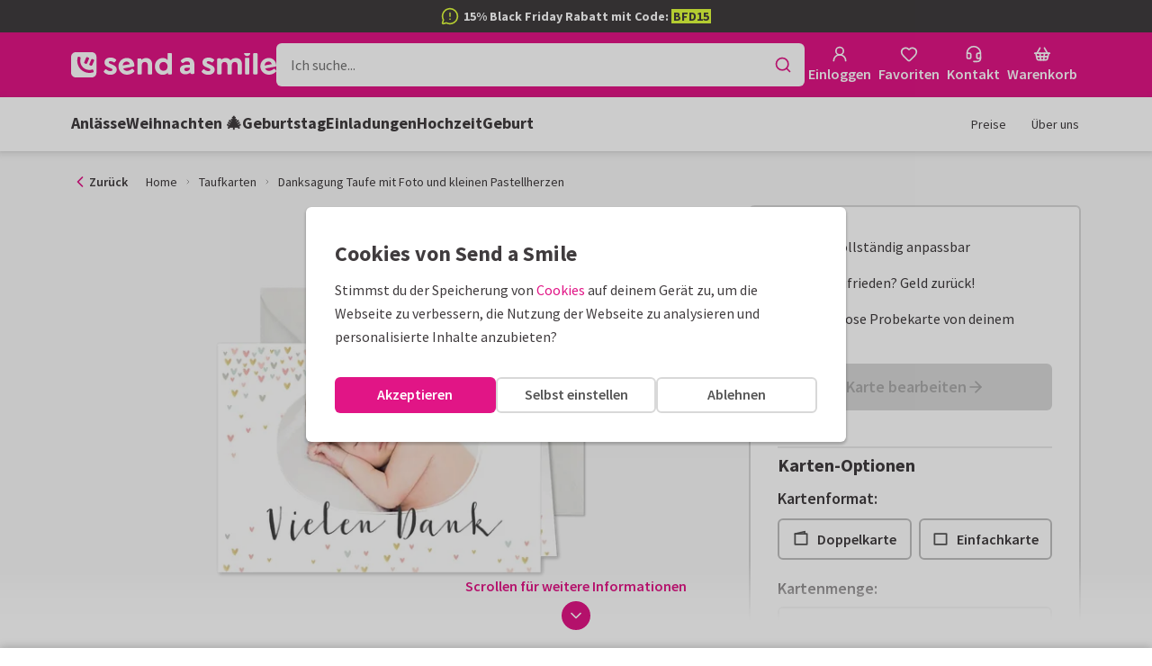

--- FILE ---
content_type: text/html; charset=utf-8
request_url: https://www.sendasmile.de/taufkarten/karte/danksagung-taufe-mit-foto-und-kleinen-pastellherzen
body_size: 42497
content:
<!DOCTYPE html>
        <html lang="de">
            <head>
                <script async src="https://cdn.debugbear.com/HE9NRXgiV9ou.js"></script>
                <base data-rh="true" href="https://www.sendasmile.de"/>
                <title data-rh="true">Danksagung Taufe mit Foto und kleinen | Send a Smile</title>
                <meta data-rh="true" name="description" content="Liebenswerte Dankeskarte zur Taufe mit Foto und kleinen Pastellherzen. Innen kann ein weiteres Foto platziert werden!"/><meta data-rh="true" name="robots" content="noindex"/><meta data-rh="true" property="og:type" content="website"/><meta data-rh="true" property="og:title" content="Danksagung Taufe mit Foto und kleinen | Send a Smile"/><meta data-rh="true" property="og:description" content="Liebenswerte Dankeskarte zur Taufe mit Foto und kleinen Pastellherzen. Innen kann ein weiteres Foto platziert werden!"/><meta data-rh="true" property="og:image" content="https://www.sendasmile.de/taufkarten/danksagung-taufe-mit-foto-und-kleinen-pastellherzen/img/danksagung-taufe-mit-foto-und-kleinen-pastellherzen.jpg"/><meta data-rh="true" property="og:url" content="https://www.sendasmile.de/taufkarten/karte/danksagung-taufe-mit-foto-und-kleinen-pastellherzen"/> <link data-rh="true" rel="canonical" href="https://www.sendasmile.de/taufkarten/karte/danksagung-taufe-mit-foto-und-kleinen-pastellherzen"/> <script data-rh="true" type="application/ld+json">{"@context":"https://schema.org","@graph":[{"@type":"ImageObject","@id":"https://www.sendasmile.de/#logo","inLanguage":"de-DE","url":"https://assets.kaartje2go.nl/assets/images/logo-sas.59f76129ef27b040.png","contentUrl":"https://assets.kaartje2go.nl/assets/images/logo-sas.59f76129ef27b040.png","caption":"Send a Smile"},{"@type":"AggregateRating","@id":"https://www.sendasmile.de/#rating","ratingValue":4.9,"bestRating":5,"worstRating":1,"ratingCount":3479},{"@type":"BreadcrumbList","@id":"https://www.sendasmile.de/taufkarten/karte/danksagung-taufe-mit-foto-und-kleinen-pastellherzen#breadcrumb","itemListElement":[{"@type":"ListItem","position":1,"name":"Home","item":"https://www.sendasmile.de/"},{"@type":"ListItem","position":2,"name":"Taufkarten","item":"https://www.sendasmile.de/taufkarten"},{"@type":"ListItem","position":3,"name":"Danksagung Taufe mit Foto und kleinen Pastellherzen","item":"https://www.sendasmile.de/taufkarten/karte/danksagung-taufe-mit-foto-und-kleinen-pastellherzen"}]},{"@type":"WebSite","@id":"https://www.sendasmile.de/#website","name":"Send a Smile","url":"https://www.sendasmile.de","inLanguage":"de-DE","publisher":{"@id":"https://www.sendasmile.de/#organization"}},{"@type":"WebPage","@id":"https://www.sendasmile.de/taufkarten/karte/danksagung-taufe-mit-foto-und-kleinen-pastellherzen#webpage","name":"Danksagung Taufe mit Foto und kleinen | Send a Smile","description":"Liebenswerte Dankeskarte zur Taufe mit Foto und kleinen Pastellherzen. Innen kann ein weiteres Foto platziert werden!","url":"https://www.sendasmile.de/taufkarten/karte/danksagung-taufe-mit-foto-und-kleinen-pastellherzen","inLanguage":"de-DE","isPartOf":{"@id":"https://www.sendasmile.de/#website"},"breadcrumb":{"@id":"https://www.sendasmile.de/taufkarten/karte/danksagung-taufe-mit-foto-und-kleinen-pastellherzen#breadcrumb"}},{"@type":"Product","name":"Danksagung Taufe mit Foto und kleinen Pastellherzen","brand":"Send a Smile","image":"https://www.sendasmile.de/taufkarten/danksagung-taufe-mit-foto-und-kleinen-pastellherzen/img/danksagung-taufe-mit-foto-und-kleinen-pastellherzen.jpg","description":"Liebenswerte Dankeskarte zur Taufe mit Foto und kleinen Pastellherzen. Innen kann ein weiteres Foto platziert werden!","aggregateRating":{"@id":"https://www.sendasmile.de/#rating"}}]}</script>
                <meta charset="utf-8" />
                <meta name="viewport" content="width=device-width, initial-scale=1" />
                <meta data-rh="true" property="og:site_name" content="Send a Smile"/><meta data-rh="true" name="mobile-web-app-capable" content="yes"/><meta data-rh="true" name="apple-mobile-web-app-capable" content="yes"/><meta data-rh="true" name="apple-mobile-web-app-title" content="Send a Smile"/><meta data-rh="true" name="apple-mobile-web-app-status-bar-style" content="default"/><meta data-rh="true" name="msapplication-config" content="none"/><meta data-rh="true" name="msapplication-TileImage" content="https://assets.kaartje2go.nl/assets/images/icon-1024x1024-sas.7cda44238136e558.png"/><meta data-rh="true" name="msapplication-TileColor" content="#ffffff"/><meta data-rh="true" name="p:domain_verify" content="4282d70894a327650819efc4cd5e3c4a"/><meta data-rh="true" property="fb:app_id" content="114992018564096"/>
                <link data-rh="true" rel="dns-prefetch" href="https://www.googletagmanager.com"/><link data-rh="true" rel="dns-prefetch" href="https://beacon-v2.helpscout.net"/><link data-rh="true" rel="preconnect" href="https://images.sendasmile.de"/><link data-rh="true" rel="preconnect" href="https://assets.kaartje2go.nl"/><link data-rh="true" rel="preload" href="https://assets.kaartje2go.nl/assets/fonts/400normal.cb131ab457e77b95.woff2" as="font" type="font/woff2" crossOrigin="anonymous"/><link data-rh="true" rel="preload" href="https://assets.kaartje2go.nl/assets/fonts/600normal.b01aa9151bd4e3f7.woff2" as="font" type="font/woff2" crossOrigin="anonymous"/><link data-rh="true" rel="preload" href="https://assets.kaartje2go.nl/assets/fonts/700normal.eac8c7579c12aa54.woff2" as="font" type="font/woff2" crossOrigin="anonymous"/><link data-rh="true" href="https://assets.kaartje2go.nl/assets/images/favicon.e79a25a8cb5f0a9e.png" type="image/png" rel="icon"/><link data-rh="true" rel="apple-touch-startup-image" href="https://assets.kaartje2go.nl/assets/images/launch-640x1136-sas.9b729438033f06bc.png" media="(device-width: 320px) and (device-height: 568px) and (-webkit-device-pixel-ratio: 2) and (orientation: portrait)"/><link data-rh="true" rel="apple-touch-startup-image" href="https://assets.kaartje2go.nl/assets/images/launch-750x1294-sas.7a1f540ff678b33c.png" media="(device-width: 375px) and (device-height: 667px) and (-webkit-device-pixel-ratio: 2) and (orientation: portrait)"/><link data-rh="true" rel="apple-touch-startup-image" href="https://assets.kaartje2go.nl/assets/images/launch-1242x2148-sas.6b9b4c2b28a0aa03.png" media="(device-width: 414px) and (device-height: 736px) and (-webkit-device-pixel-ratio: 3) and (orientation: portrait)"/><link data-rh="true" rel="apple-touch-startup-image" href="https://assets.kaartje2go.nl/assets/images/launch-1125x2436-sas.d3bbc8d4e71a599d.png" media="(device-width: 375px) and (device-height: 812px) and (-webkit-device-pixel-ratio: 3) and (orientation: portrait)"/><link data-rh="true" rel="apple-touch-startup-image" href="https://assets.kaartje2go.nl/assets/images/launch-1536x2048-sas.e44ad417961d1acc.png" media="(min-device-width: 768px) and (max-device-width: 1024px) and (-webkit-min-device-pixel-ratio: 2) and (orientation: portrait)"/><link data-rh="true" rel="apple-touch-startup-image" href="https://assets.kaartje2go.nl/assets/images/launch-1668x2224-sas.ab791249629d9aba.png" media="(min-device-width: 834px) and (max-device-width: 834px) and (-webkit-min-device-pixel-ratio: 2) and (orientation: portrait)"/><link data-rh="true" rel="apple-touch-startup-image" href="https://assets.kaartje2go.nl/assets/images/launch-2048x2732-sas.73894f7fcb68a1ef.png" media="(min-device-width: 1024px) and (max-device-width: 1024px) and (-webkit-min-device-pixel-ratio: 2) and (orientation: portrait)"/><link data-rh="true" rel="apple-touch-icon" href="https://assets.kaartje2go.nl/assets/images/icon-72x72-sas.256348641cea00a7.png" sizes="72x72"/><link data-rh="true" rel="apple-touch-icon" href="https://assets.kaartje2go.nl/assets/images/icon-96x96-sas.d8fff6b99eefe3eb.png" sizes="96x96"/><link data-rh="true" rel="apple-touch-icon" href="https://assets.kaartje2go.nl/assets/images/icon-128x128-sas.9f04822bd0dcc4d8.png" sizes="128x128"/><link data-rh="true" rel="apple-touch-icon" href="https://assets.kaartje2go.nl/assets/images/icon-144x144-sas.cd07e7712602c1e4.png" sizes="144x144"/><link data-rh="true" rel="apple-touch-icon" href="https://assets.kaartje2go.nl/assets/images/icon-152x152-sas.e9aeb026cac5925f.png" sizes="152x152"/><link data-rh="true" rel="apple-touch-icon" href="https://assets.kaartje2go.nl/assets/images/icon-192x192-sas.1cfc33330de79be8.png" sizes="192x192"/><link data-rh="true" rel="apple-touch-icon" href="https://assets.kaartje2go.nl/assets/images/icon-384x384-sas.44935a2bb15d25fa.png" sizes="384x384"/><link data-rh="true" rel="apple-touch-icon" href="https://assets.kaartje2go.nl/assets/images/icon-512x512-sas.d102067e6b0658f2.png" sizes="512x512"/><link data-rh="true" rel="prefetch" href="https://assets.kaartje2go.nl/assets/images/card-rectl-normal.0577d0ef10ae06fc.webp"/><link data-rh="true" rel="prefetch" href="https://assets.kaartje2go.nl/assets/images/card-rectl-large.65fa5f120ee13022.webp"/><link data-rh="true" rel="prefetch" href="https://assets.kaartje2go.nl/assets/images/card-rectl-super.ef8d3d61874f467c.webp"/>
                <link rel="manifest" href="/manifest.webmanifest?v=1606476057" />
                
                <meta name="emotion-insertion-point">
                <style data-emotion="e-css 1tdft9p 1h5enyh tf1ypf 12fkfbc cdgroq poawie sqydwo 25qo37 l78iy1 4s8oy6 8os17f zr7o8k is8lfo 7up8sm gbj8l3 1g458ml 1c9q654 d960oo 1c2aq6a qqaak2 k8s9ck 1ulvh9n ull35a 14kkwbq 1j17i3q c7y57v 1wwxn2w 1oj73zy-tabs 1lj6j6o-tab-list zjik7 9uao82-tab 963zv5-tab-panel 1db2ot4 un784e 46m5iw 1b7ygse">.e-css-1tdft9p{position:relative;width:100%;height:48px;isolation:isolate;}.e-css-1tdft9p.is--opened{z-index:99;}.e-css-1h5enyh{box-sizing:border-box;width:100%;height:48px;padding-left:16px;background:#ffffff;border:none;font-size:1rem;color:#403c3e;position:relative;z-index:1;border-radius:6px;outline:none;}.e-css-tf1ypf{display:-webkit-box;display:-webkit-flex;display:-ms-flexbox;display:flex;-webkit-box-pack:center;-ms-flex-pack:center;-webkit-justify-content:center;justify-content:center;-webkit-align-items:center;-webkit-box-align:center;-ms-flex-align:center;align-items:center;position:absolute;cursor:pointer;top:2px;right:2px;padding:0;color:#e11586;height:44px;width:44px;background:transparent;border:none;z-index:1;border-radius:4px;}.e-css-tf1ypf:hover,.e-css-tf1ypf:focus{background:#f3f3f3;}.e-css-12fkfbc{box-sizing:border-box;width:100%;height:48px;padding-left:16px;background:#ffffff;border:2px solid #d8d8d8;font-size:1rem;color:#403c3e;position:relative;z-index:1;border-radius:6px;outline:none;}.e-css-cdgroq{-webkit-appearance:none;-moz-appearance:none;-ms-appearance:none;appearance:none;height:3rem;font-size:1rem;line-height:1;position:relative;display:-webkit-inline-box;display:-webkit-inline-flex;display:-ms-inline-flexbox;display:inline-flex;gap:0.5rem;background-color:#ffffff;border:none;color:#403c3e;font-weight:600;-webkit-box-pack:center;-ms-flex-pack:center;-webkit-justify-content:center;justify-content:center;-webkit-align-items:center;-webkit-box-align:center;-ms-flex-align:center;align-items:center;text-align:center;-webkit-text-decoration:none;text-decoration:none;cursor:not-allowed;box-sizing:border-box;border-radius:0;-webkit-transition:background-color 100ms linear;transition:background-color 100ms linear;padding:0 24px;}.e-css-cdgroq svg{-webkit-flex-shrink:0;-ms-flex-negative:0;flex-shrink:0;}.e-css-cdgroq svg:not([class*="size-"])]{height:1.25rem;width:1.25rem;}.e-css-cdgroq.button--icon-only{padding:0;width:3rem;-webkit-box-pack:center;-ms-flex-pack:center;-webkit-justify-content:center;justify-content:center;}.e-css-cdgroq.button--icon-only svg{position:initial;margin:0;}.e-css-cdgroq.button--icon-only.button--round{border-radius:50%;}.e-css-poawie{display:block;}.e-css-poawie img{border:0;display:block;}.e-css-sqydwo{-webkit-appearance:none;-moz-appearance:none;-ms-appearance:none;appearance:none;height:3rem;font-size:1rem;line-height:1;position:relative;display:-webkit-inline-box;display:-webkit-inline-flex;display:-ms-inline-flexbox;display:inline-flex;gap:0.5rem;background-color:#ffffff;border:none;color:#403c3e;font-weight:600;-webkit-box-pack:center;-ms-flex-pack:center;-webkit-justify-content:center;justify-content:center;-webkit-align-items:center;-webkit-box-align:center;-ms-flex-align:center;align-items:center;text-align:center;-webkit-text-decoration:none;text-decoration:none;cursor:pointer;box-sizing:border-box;border-radius:0;-webkit-transition:background-color 100ms linear;transition:background-color 100ms linear;padding:0 24px;color:#ffffff;background-color:#e11586;border:2px solid transparent;border-radius:6px;font-weight:600;}.e-css-sqydwo svg{-webkit-flex-shrink:0;-ms-flex-negative:0;flex-shrink:0;}.e-css-sqydwo svg:not([class*="size-"])]{height:1.25rem;width:1.25rem;}.e-css-sqydwo.button--icon-only{padding:0;width:3rem;-webkit-box-pack:center;-ms-flex-pack:center;-webkit-justify-content:center;justify-content:center;}.e-css-sqydwo.button--icon-only svg{position:initial;margin:0;}.e-css-sqydwo.button--icon-only.button--round{border-radius:50%;}.e-css-sqydwo svg{color:#ffffff;}.e-css-sqydwo:hover,.e-css-sqydwo:focus{-webkit-backface-visibility:hidden;backface-visibility:hidden;background-color:#c51977;-webkit-text-decoration:none;text-decoration:none;}.e-css-sqydwo:active{box-shadow:none;background-color:#a81c69;-webkit-backface-visibility:hidden;backface-visibility:hidden;-webkit-text-decoration:none;text-decoration:none;}.e-css-25qo37{-webkit-appearance:none;-moz-appearance:none;-ms-appearance:none;appearance:none;height:2rem;font-size:.875rem;line-height:1;position:relative;display:-webkit-inline-box;display:-webkit-inline-flex;display:-ms-inline-flexbox;display:inline-flex;gap:0.5rem;background-color:#ffffff;border:none;color:#403c3e;font-weight:600;-webkit-box-pack:center;-ms-flex-pack:center;-webkit-justify-content:center;justify-content:center;-webkit-align-items:center;-webkit-box-align:center;-ms-flex-align:center;align-items:center;text-align:center;-webkit-text-decoration:none;text-decoration:none;cursor:pointer;box-sizing:border-box;border-radius:0;-webkit-transition:background-color 100ms linear;transition:background-color 100ms linear;padding:0 12px;color:#403c3e;background-color:transparent;border:2px solid transparent;border-radius:6px;}.e-css-25qo37 svg{-webkit-flex-shrink:0;-ms-flex-negative:0;flex-shrink:0;}.e-css-25qo37 svg:not([class*="size-"])]{height:1.25rem;width:1.25rem;}.e-css-25qo37.button--icon-only{padding:0;width:2rem;-webkit-box-pack:center;-ms-flex-pack:center;-webkit-justify-content:center;justify-content:center;}.e-css-25qo37.button--icon-only svg{position:initial;margin:0;}.e-css-25qo37.button--icon-only.button--round{border-radius:50%;}.e-css-25qo37 svg{color:#e11586;}.e-css-25qo37:hover,.e-css-25qo37:focus{background-color:#fdeff8;-webkit-backface-visibility:hidden;backface-visibility:hidden;-webkit-text-decoration:none;text-decoration:none;}.e-css-25qo37:active{background-color:#f8d1ea;-webkit-transform:none;-moz-transform:none;-ms-transform:none;transform:none;-webkit-backface-visibility:hidden;backface-visibility:hidden;-webkit-text-decoration:none;text-decoration:none;}.e-css-l78iy1{position:relative;display:-webkit-inline-box;display:-webkit-inline-flex;display:-ms-inline-flexbox;display:inline-flex;gap:0.5rem;-webkit-align-items:center;-webkit-box-align:center;-ms-flex-align:center;align-items:center;color:#bfbfbf;font-weight:600;background-color:transparent;-webkit-text-decoration:none;text-decoration:none;cursor:not-allowed;box-sizing:border-box;border:none;padding:0;}.e-css-l78iy1 svg{color:#bfbfbf;}.e-css-l78iy1 svg:not([class*="size-"])]{height:1rem;width:1rem;}.e-css-l78iy1 svg:not([class*="size-"])].icon--small{height:.75rem;width:.75rem;}.e-css-l78iy1 svg:not([class*="size-"])].icon--large{height:1.5rem;width:1.5rem;}.e-css-4s8oy6{position:relative;display:-webkit-inline-box;display:-webkit-inline-flex;display:-ms-inline-flexbox;display:inline-flex;gap:0.5rem;-webkit-align-items:center;-webkit-box-align:center;-ms-flex-align:center;align-items:center;color:#403c3e;font-weight:600;background-color:transparent;-webkit-text-decoration:none;text-decoration:none;cursor:pointer;box-sizing:border-box;border:none;padding:0;}.e-css-4s8oy6 svg{color:#403c3e;}.e-css-4s8oy6 svg:not([class*="size-"])]{height:1rem;width:1rem;}.e-css-4s8oy6 svg:not([class*="size-"])].icon--small{height:.75rem;width:.75rem;}.e-css-4s8oy6 svg:not([class*="size-"])].icon--large{height:1.5rem;width:1.5rem;}.e-css-4s8oy6:hover,.e-css-4s8oy6:focus{-webkit-text-decoration:underline;text-decoration:underline;-webkit-backface-visibility:hidden;backface-visibility:hidden;}.e-css-4s8oy6:active{-webkit-transform:none;-moz-transform:none;-ms-transform:none;transform:none;-webkit-text-decoration:underline;text-decoration:underline;-webkit-backface-visibility:hidden;backface-visibility:hidden;}.e-css-8os17f{-webkit-appearance:none;-moz-appearance:none;-ms-appearance:none;appearance:none;height:2rem;font-size:.875rem;line-height:1;position:relative;display:-webkit-inline-box;display:-webkit-inline-flex;display:-ms-inline-flexbox;display:inline-flex;gap:0.5rem;background-color:#ffffff;border:none;color:#403c3e;font-weight:600;-webkit-box-pack:center;-ms-flex-pack:center;-webkit-justify-content:center;justify-content:center;-webkit-align-items:center;-webkit-box-align:center;-ms-flex-align:center;align-items:center;text-align:center;-webkit-text-decoration:none;text-decoration:none;cursor:not-allowed;box-sizing:border-box;border-radius:0;-webkit-transition:background-color 100ms linear;transition:background-color 100ms linear;padding:0 12px;color:#aaaaaa;background-color:#d8d8d8;border:2px solid transparent;border-radius:6px;font-weight:600;}.e-css-8os17f svg{-webkit-flex-shrink:0;-ms-flex-negative:0;flex-shrink:0;}.e-css-8os17f svg:not([class*="size-"])]{height:1.25rem;width:1.25rem;}.e-css-8os17f.button--icon-only{padding:0;width:2rem;-webkit-box-pack:center;-ms-flex-pack:center;-webkit-justify-content:center;justify-content:center;}.e-css-8os17f.button--icon-only svg{position:initial;margin:0;}.e-css-8os17f.button--icon-only.button--round{border-radius:50%;}.e-css-8os17f svg{color:#aaaaaa;}.e-css-zr7o8k{display:none;white-space:nowrap;overflow:hidden;font-size:.875rem;color:#737373;line-height:1.25;}.e-css-zr7o8k svg{display:block;width:1em;height:1em;}.e-css-zr7o8k .breadcrumbs__item{-webkit-align-items:center;-webkit-box-align:center;-ms-flex-align:center;align-items:center;display:-webkit-inline-box;display:-webkit-inline-flex;display:-ms-inline-flexbox;display:inline-flex;-webkit-flex-direction:row;-ms-flex-direction:row;flex-direction:row;-webkit-box-flex-wrap:nowrap;-webkit-flex-wrap:nowrap;-ms-flex-wrap:nowrap;flex-wrap:nowrap;}.e-css-zr7o8k .breadcrumbs__separator{display:inline-block;margin-left:.5rem;margin-right:.5rem;min-width:8px;}.e-css-zr7o8k .breadcrumbs__separator svg{color:#737373;font-size:.5rem;}.e-css-zr7o8k .breadcrumbs__link{color:#737373;-webkit-text-decoration:none;text-decoration:none;background-color:initial;white-space:nowrap;}.e-css-zr7o8k .breadcrumbs__link:hover,.e-css-zr7o8k .breadcrumbs__link:focus{-webkit-text-decoration:underline;text-decoration:underline;}.e-css-zr7o8k .breadcrumbs__text{display:inline-block;white-space:nowrap;}@media screen and (min-width: 768px){.e-css-zr7o8k{display:-webkit-box;display:-webkit-flex;display:-ms-flexbox;display:flex;}}.e-css-is8lfo{-webkit-align-items:center;-webkit-box-align:center;-ms-flex-align:center;align-items:center;color:#737373;-webkit-box-pack:start;-ms-flex-pack:start;-webkit-justify-content:flex-start;justify-content:flex-start;font-size:.875rem;-webkit-text-decoration:none;text-decoration:none;display:-webkit-box;display:-webkit-flex;display:-ms-flexbox;display:flex;}.e-css-is8lfo>span{white-space:nowrap;overflow:hidden;text-overflow:ellipsis;}.e-css-is8lfo svg{display:block;width:1em;height:1em;}.e-css-is8lfo .breadcrumb-mobile__icon{display:-webkit-inline-box;display:-webkit-inline-flex;display:-ms-inline-flexbox;display:inline-flex;margin-right:5px;}.e-css-is8lfo .breadcrumb-mobile__icon svg{color:#e11586;}.e-css-is8lfo:focus{-webkit-text-decoration:underline;text-decoration:underline;}@media screen and (min-width: 768px){.e-css-is8lfo{display:none;}}.e-css-7up8sm{position:relative;display:-webkit-box;display:-webkit-flex;display:-ms-flexbox;display:flex;-webkit-flex-direction:column;-ms-flex-direction:column;flex-direction:column;width:100%;overflow:hidden;background-color:#ffffff;-webkit-text-decoration:none;text-decoration:none;}.e-css-7up8sm.has--border{border:2px solid #d8d8d8;}.e-css-7up8sm.is--rounded{border-radius:6px;}.e-css-7up8sm.is--rounded-small{border-radius:4px;}.e-css-7up8sm.is--rounded-large{border-radius:8px;}.e-css-7up8sm.box--orange.has--border{border-color:#ff9b00;}.e-css-7up8sm.box--orange.is--colored{background-color:#fff4e4;}.e-css-7up8sm.box--blue.has--border{border-color:#00b8ff;}.e-css-7up8sm.box--blue.is--colored{background-color:#e6f8fd;}.e-css-7up8sm.box--green.has--border{border-color:#87be3c;}.e-css-7up8sm.box--green.is--colored{background-color:#f6faf0;}.e-css-7up8sm.box--magenta.has--border{border-color:#e11586;}.e-css-7up8sm.box--magenta.is--colored{background-color:#fdeff8;}.e-css-7up8sm.box--grey.has--border{border-color:#f3f3f3;}.e-css-7up8sm.box--grey.is--colored{background-color:#f3f3f3;}.e-css-7up8sm.is--horizontal{-webkit-flex-direction:row;-ms-flex-direction:row;flex-direction:row;}.e-css-7up8sm.is--overflow-visible{overflow:visible;}.e-css-gbj8l3{width:100%;padding:20px;}.e-css-gbj8l3.box__content--stretch{-webkit-flex:2;-ms-flex:2;flex:2;}@media screen and (min-width: 768px){.e-css-gbj8l3{padding:30px;}}@media screen and (min-width: 992px){.e-css-gbj8l3{padding:20px;}}@media screen and (min-width: 1200px){.e-css-gbj8l3{padding:30px;}}.e-css-1g458ml{list-style-position:inside;text-align:left;list-style-type:none;margin:0;padding:0;margin:0;display:-webkit-box;display:-webkit-flex;display:-ms-flexbox;display:flex;-webkit-flex-direction:column;-ms-flex-direction:column;flex-direction:column;list-style:none;}.e-css-1g458ml svg{-webkit-flex-shrink:0;-ms-flex-negative:0;flex-shrink:0;}.e-css-1g458ml.list--centered{-webkit-box-pack:space-around;-ms-flex-pack:space-around;-webkit-justify-content:space-around;justify-content:space-around;}.e-css-1g458ml.list--inline{-webkit-flex-direction:row;-ms-flex-direction:row;flex-direction:row;-webkit-align-items:center;-webkit-box-align:center;-ms-flex-align:center;align-items:center;}.e-css-1g458ml.list--usp svg{color:#87be3c;}.e-css-1g458ml.list--usp a{color:#403c3e;}.e-css-1g458ml.list--icon{text-align:left;width:100%;}.e-css-1g458ml.list--disk{list-style:disc inside;}.e-css-1g458ml.list--no-marker{text-indent:0;padding:0;}.e-css-1g458ml.list--usp-animate-all{position:relative;padding:0;width:100%;height:40px;overflow:hidden;}.e-css-1g458ml.list--usp-animate-all .list__item{position:absolute;-webkit-box-pack:center;-ms-flex-pack:center;-webkit-justify-content:center;justify-content:center;width:100%;height:40px;text-align:center;-webkit-align-items:center;-webkit-box-align:center;-ms-flex-align:center;align-items:center;margin:0;}.e-css-1g458ml.list--usp-animate-all.list--of-two li:nth-of-type(1){-webkit-animation:cycleOneHalf 8s linear infinite;animation:cycleOneHalf 8s linear infinite;}.e-css-1g458ml.list--usp-animate-all.list--of-two li:nth-of-type(2){-webkit-animation:cycleTwoHalf 8s linear infinite;animation:cycleTwoHalf 8s linear infinite;}.e-css-1g458ml.list--usp-animate-all.list--of-three li:nth-of-type(1){-webkit-animation:cycleOneThird 12s linear infinite;animation:cycleOneThird 12s linear infinite;}.e-css-1g458ml.list--usp-animate-all.list--of-three li:nth-of-type(2){-webkit-animation:cycleTwoThird 12s linear infinite;animation:cycleTwoThird 12s linear infinite;}.e-css-1g458ml.list--usp-animate-all.list--of-three li:nth-of-type(3){-webkit-animation:cycleThreeThird 12s linear infinite;animation:cycleThreeThird 12s linear infinite;}.e-css-1g458ml.list--usp-animate-all.list--of-three li:nth-of-type(n+4){display:none;}.e-css-1g458ml.list--usp-animate-all.list--of-two:hover .list--of-two li,.e-css-1g458ml.list--usp-animate-all.list--of-three:hover li{-webkit-animation-play-state:paused;animation-play-state:paused;}@media screen and (max-width: 991px){.e-css-1g458ml.list--usp-animated{position:relative;padding:0;width:100%;height:40px;overflow:hidden;}.e-css-1g458ml.list--usp-animated .list__item{position:absolute;-webkit-box-pack:center;-ms-flex-pack:center;-webkit-justify-content:center;justify-content:center;width:100%;height:40px;text-align:center;-webkit-align-items:center;-webkit-box-align:center;-ms-flex-align:center;align-items:center;margin:0;}.e-css-1g458ml.list--usp-animated.list--of-two li:nth-of-type(1){-webkit-animation:cycleOneHalf 8s linear infinite;animation:cycleOneHalf 8s linear infinite;}.e-css-1g458ml.list--usp-animated.list--of-two li:nth-of-type(2){-webkit-animation:cycleTwoHalf 8s linear infinite;animation:cycleTwoHalf 8s linear infinite;}.e-css-1g458ml.list--usp-animated.list--of-three li:nth-of-type(1){-webkit-animation:cycleOneThird 12s linear infinite;animation:cycleOneThird 12s linear infinite;}.e-css-1g458ml.list--usp-animated.list--of-three li:nth-of-type(2){-webkit-animation:cycleTwoThird 12s linear infinite;animation:cycleTwoThird 12s linear infinite;}.e-css-1g458ml.list--usp-animated.list--of-three li:nth-of-type(3){-webkit-animation:cycleThreeThird 12s linear infinite;animation:cycleThreeThird 12s linear infinite;}.e-css-1g458ml.list--usp-animated.list--of-three li:nth-of-type(n+4){display:none;}.e-css-1g458ml.list--usp-animated.list--of-two:hover .list--of-two li,.e-css-1g458ml.list--usp-animated.list--of-three:hover li{-webkit-animation-play-state:paused;animation-play-state:paused;}}@-webkit-keyframes cycleOneHalf{95%{-webkit-transform:translateY(40px);-moz-transform:translateY(40px);-ms-transform:translateY(40px);transform:translateY(40px);opacity:0;}0%,40%,100%{-webkit-transform:translateY(0);-moz-transform:translateY(0);-ms-transform:translateY(0);transform:translateY(0);opacity:1;}45%{-webkit-transform:translateY(-40px);-moz-transform:translateY(-40px);-ms-transform:translateY(-40px);transform:translateY(-40px);opacity:0;}}@keyframes cycleOneHalf{95%{-webkit-transform:translateY(40px);-moz-transform:translateY(40px);-ms-transform:translateY(40px);transform:translateY(40px);opacity:0;}0%,40%,100%{-webkit-transform:translateY(0);-moz-transform:translateY(0);-ms-transform:translateY(0);transform:translateY(0);opacity:1;}45%{-webkit-transform:translateY(-40px);-moz-transform:translateY(-40px);-ms-transform:translateY(-40px);transform:translateY(-40px);opacity:0;}}@-webkit-keyframes cycleTwoHalf{0%,45%{-webkit-transform:translateY(40px);-moz-transform:translateY(40px);-ms-transform:translateY(40px);transform:translateY(40px);opacity:0;}50%,90%{-webkit-transform:translateY(0);-moz-transform:translateY(0);-ms-transform:translateY(0);transform:translateY(0);opacity:1;}95%,100%{-webkit-transform:translateY(-40px);-moz-transform:translateY(-40px);-ms-transform:translateY(-40px);transform:translateY(-40px);opacity:0;}}@keyframes cycleTwoHalf{0%,45%{-webkit-transform:translateY(40px);-moz-transform:translateY(40px);-ms-transform:translateY(40px);transform:translateY(40px);opacity:0;}50%,90%{-webkit-transform:translateY(0);-moz-transform:translateY(0);-ms-transform:translateY(0);transform:translateY(0);opacity:1;}95%,100%{-webkit-transform:translateY(-40px);-moz-transform:translateY(-40px);-ms-transform:translateY(-40px);transform:translateY(-40px);opacity:0;}}@-webkit-keyframes cycleOneThird{97%{-webkit-transform:translateY(40px);-moz-transform:translateY(40px);-ms-transform:translateY(40px);transform:translateY(40px);opacity:0;}0%,27%,100%{-webkit-transform:translateY(0);-moz-transform:translateY(0);-ms-transform:translateY(0);transform:translateY(0);opacity:1;}30%{-webkit-transform:translateY(-40px);-moz-transform:translateY(-40px);-ms-transform:translateY(-40px);transform:translateY(-40px);opacity:0;}}@keyframes cycleOneThird{97%{-webkit-transform:translateY(40px);-moz-transform:translateY(40px);-ms-transform:translateY(40px);transform:translateY(40px);opacity:0;}0%,27%,100%{-webkit-transform:translateY(0);-moz-transform:translateY(0);-ms-transform:translateY(0);transform:translateY(0);opacity:1;}30%{-webkit-transform:translateY(-40px);-moz-transform:translateY(-40px);-ms-transform:translateY(-40px);transform:translateY(-40px);opacity:0;}}@-webkit-keyframes cycleTwoThird{0%,30%{-webkit-transform:translateY(40px);-moz-transform:translateY(40px);-ms-transform:translateY(40px);transform:translateY(40px);opacity:0;}33%,60%{-webkit-transform:translateY(0);-moz-transform:translateY(0);-ms-transform:translateY(0);transform:translateY(0);opacity:1;}63%,100%{-webkit-transform:translateY(-40px);-moz-transform:translateY(-40px);-ms-transform:translateY(-40px);transform:translateY(-40px);opacity:0;}}@keyframes cycleTwoThird{0%,30%{-webkit-transform:translateY(40px);-moz-transform:translateY(40px);-ms-transform:translateY(40px);transform:translateY(40px);opacity:0;}33%,60%{-webkit-transform:translateY(0);-moz-transform:translateY(0);-ms-transform:translateY(0);transform:translateY(0);opacity:1;}63%,100%{-webkit-transform:translateY(-40px);-moz-transform:translateY(-40px);-ms-transform:translateY(-40px);transform:translateY(-40px);opacity:0;}}@-webkit-keyframes cycleThreeThird{0%,63%{-webkit-transform:translateY(40px);-moz-transform:translateY(40px);-ms-transform:translateY(40px);transform:translateY(40px);opacity:0;}66%,94%{-webkit-transform:translateY(0);-moz-transform:translateY(0);-ms-transform:translateY(0);transform:translateY(0);opacity:1;}97%,100%{-webkit-transform:translateY(-40px);-moz-transform:translateY(-40px);-ms-transform:translateY(-40px);transform:translateY(-40px);opacity:0;}}@keyframes cycleThreeThird{0%,63%{-webkit-transform:translateY(40px);-moz-transform:translateY(40px);-ms-transform:translateY(40px);transform:translateY(40px);opacity:0;}66%,94%{-webkit-transform:translateY(0);-moz-transform:translateY(0);-ms-transform:translateY(0);transform:translateY(0);opacity:1;}97%,100%{-webkit-transform:translateY(-40px);-moz-transform:translateY(-40px);-ms-transform:translateY(-40px);transform:translateY(-40px);opacity:0;}}.e-css-1c9q654{position:relative;margin:.25rem 0 1rem;line-height:1.25;display:-webkit-box;display:-webkit-flex;display:-ms-flexbox;display:flex;gap:.5rem;}.e-css-1c9q654>a{color:#403c3e;}.e-css-1c9q654>a:hover,.e-css-1c9q654>a:focus{color:#e11586;}.e-css-1c9q654.list__item--links>a{color:#00b8ff;font-weight:600;}.e-css-1c9q654.list__item--tight{margin-bottom:0;}.e-css-1c9q654.list__item--disk{display:-webkit-box;display:-webkit-list-item;display:-ms-list-itembox;display:list-item;}.e-css-1c9q654.list__item--centered{-webkit-box-pack:center;-ms-flex-pack:center;-webkit-justify-content:center;justify-content:center;}.e-css-1c9q654.list__item--inline{text-align:left;margin:.25rem .625rem;}.e-css-1c9q654:not(.list__item--inline):last-child{margin-bottom:0;}.e-css-d960oo{-webkit-appearance:none;-moz-appearance:none;-ms-appearance:none;appearance:none;height:52px;font-size:1.125rem;line-height:1;position:relative;display:-webkit-inline-box;display:-webkit-inline-flex;display:-ms-inline-flexbox;display:inline-flex;gap:0.5rem;background-color:#ffffff;border:none;color:#403c3e;font-weight:600;-webkit-box-pack:center;-ms-flex-pack:center;-webkit-justify-content:center;justify-content:center;-webkit-align-items:center;-webkit-box-align:center;-ms-flex-align:center;align-items:center;text-align:center;-webkit-text-decoration:none;text-decoration:none;width:100%;cursor:not-allowed;box-sizing:border-box;border-radius:0;-webkit-transition:background-color 100ms linear;transition:background-color 100ms linear;padding:0 24px;color:#aaaaaa;background-color:#d8d8d8;border:2px solid transparent;border-radius:6px;font-weight:600;}.e-css-d960oo svg{-webkit-flex-shrink:0;-ms-flex-negative:0;flex-shrink:0;}.e-css-d960oo svg:not([class*="size-"])]{height:1.25rem;width:1.25rem;}.e-css-d960oo.button--icon-only{padding:0;width:52px;-webkit-box-pack:center;-ms-flex-pack:center;-webkit-justify-content:center;justify-content:center;}.e-css-d960oo.button--icon-only svg{position:initial;margin:0;}.e-css-d960oo.button--icon-only.button--round{border-radius:50%;}.e-css-d960oo svg{color:#aaaaaa;}.e-css-1c2aq6a{position:relative;display:block;width:100%;height:1px;border-top:2px solid #d8d8d8;}.e-css-1c2aq6a.has--arrow{padding-bottom:15px;}.e-css-1c2aq6a.has--arrow::before,.e-css-1c2aq6a.has--arrow::after{position:absolute;top:-2px;bottom:auto;right:auto;left:50%;height:0;width:0;border:solid transparent;content:"";pointer-events:none;}.e-css-1c2aq6a.has--arrow::after{border-color:transparent;border-top-color:#ffffff;border-width:10px;margin-left:-10px;}.e-css-1c2aq6a.has--arrow::before{border-color:transparent;border-top-color:#d8d8d8;border-width:13px;margin-left:-13px;}.e-css-1c2aq6a.is--thin{border-top-width:1px;}.e-css-qqaak2{display:-webkit-box;display:-webkit-flex;display:-ms-flexbox;display:flex;width:100%;-webkit-box-flex-flow:column nowrap;-webkit-flex-flow:column nowrap;-ms-flex-flow:column nowrap;flex-flow:column nowrap;-webkit-align-items:flex-start;-webkit-box-align:flex-start;-ms-flex-align:flex-start;align-items:flex-start;margin-bottom:1.25rem;}.e-css-qqaak2.no--margin{margin-bottom:0;}.e-css-qqaak2 .form-field__error{display:none;}.e-css-qqaak2 .form-field__below{display:block;}.e-css-qqaak2 .form-field__inner{position:relative;display:-webkit-box;display:-webkit-flex;display:-ms-flexbox;display:flex;-webkit-box-flex-flow:row nowrap;-webkit-flex-flow:row nowrap;-ms-flex-flow:row nowrap;flex-flow:row nowrap;-webkit-align-items:center;-webkit-box-align:center;-ms-flex-align:center;align-items:center;}.e-css-qqaak2 .form-field__datalist{border:2px solid #d8d8d8;background:#ffffff;overflow-y:auto;overscroll-behavior:none;position:absolute;z-index:4;}.form-field__inner:focus-within+.e-css-qqaak2 .form-field__datalist{border-color:#aaaaaa;}.e-css-qqaak2.is--default .form-field__datalist{border-bottom-left-radius:6px;border-bottom-right-radius:6px;border-top:0;top:calc(100% - 2px);max-height:calc(2.1em * 6.85);min-height:9rem;width:100%;}.e-css-qqaak2.is--floating .form-field__datalist{border-width:1.5px;border-radius:6px;overflow-y:auto;overscroll-behavior:none;position:absolute;top:calc(100% + .75rem);display:-webkit-box;display:-webkit-flex;display:-ms-flexbox;display:flex;-webkit-flex-direction:column;-ms-flex-direction:column;flex-direction:column;box-shadow:0px 0px 10px 0px rgba(0, 0, 0, 0.05);}.e-css-qqaak2 .form-field__datalist.datalist-flex{display:-webkit-box;display:-webkit-flex;display:-ms-flexbox;display:flex;-webkit-flex-direction:column;-ms-flex-direction:column;flex-direction:column;-webkit-box-pack:center;-ms-flex-pack:center;-webkit-justify-content:center;justify-content:center;}.e-css-qqaak2 .form-field__wrapper{display:-webkit-box;display:-webkit-flex;display:-ms-flexbox;display:flex;border:2px solid #d8d8d8;border-radius:6px;-webkit-align-items:stretch;-webkit-box-align:stretch;-ms-flex-align:stretch;align-items:stretch;-webkit-flex:2 1 auto;-ms-flex:2 1 auto;flex:2 1 auto;position:relative;width:100%;}.e-css-qqaak2 .form-field__wrapper:focus-within{border-color:#aaaaaa;}.e-css-qqaak2 .form-field__wrapper .form-field__input-wrapper{position:relative;-webkit-flex:1;-ms-flex:1;flex:1;display:-webkit-box;display:-webkit-flex;display:-ms-flexbox;display:flex;-webkit-align-items:stretch;-webkit-box-align:stretch;-ms-flex-align:stretch;align-items:stretch;overflow:hidden;}.e-css-qqaak2 .form-field__wrapper input,.e-css-qqaak2 .form-field__wrapper textarea,.e-css-qqaak2 .form-field__wrapper select,.e-css-qqaak2 .form-field__wrapper button{-webkit-appearance:none;-moz-appearance:none;-ms-appearance:none;appearance:none;min-height:calc(3rem - 4px);padding:.5rem 1rem;border:none;border-radius:calc(6px / 2);font-size:1rem;line-height:1.25;color:#403c3e;width:100%;}.e-css-qqaak2 .form-field__wrapper input:-webkit-autofill,.e-css-qqaak2 .form-field__wrapper textarea:-webkit-autofill,.e-css-qqaak2 .form-field__wrapper select:-webkit-autofill,.e-css-qqaak2 .form-field__wrapper button:-webkit-autofill,.e-css-qqaak2 .form-field__wrapper input:-webkit-autofill:hover,.e-css-qqaak2 .form-field__wrapper textarea:-webkit-autofill:hover,.e-css-qqaak2 .form-field__wrapper select:-webkit-autofill:hover,.e-css-qqaak2 .form-field__wrapper button:-webkit-autofill:hover,.e-css-qqaak2 .form-field__wrapper input:-webkit-autofill:focus,.e-css-qqaak2 .form-field__wrapper textarea:-webkit-autofill:focus,.e-css-qqaak2 .form-field__wrapper select:-webkit-autofill:focus,.e-css-qqaak2 .form-field__wrapper button:-webkit-autofill:focus,.e-css-qqaak2 .form-field__wrapper input:-webkit-autofill:active,.e-css-qqaak2 .form-field__wrapper textarea:-webkit-autofill:active,.e-css-qqaak2 .form-field__wrapper select:-webkit-autofill:active,.e-css-qqaak2 .form-field__wrapper button:-webkit-autofill:active{-webkit-text-fill-color:#403c3e;box-shadow:0 0 0 1000px white inset;}.e-css-qqaak2 .form-field__wrapper input::-webkit-input-placeholder{color:#979797;}.e-css-qqaak2 .form-field__wrapper input::-moz-placeholder{color:#979797;}.e-css-qqaak2 .form-field__wrapper input:-ms-input-placeholder{color:#979797;}.e-css-qqaak2 .form-field__wrapper textarea::-webkit-input-placeholder{color:#979797;}.e-css-qqaak2 .form-field__wrapper textarea::-moz-placeholder{color:#979797;}.e-css-qqaak2 .form-field__wrapper textarea:-ms-input-placeholder{color:#979797;}.e-css-qqaak2 .form-field__wrapper select::-webkit-input-placeholder{color:#979797;}.e-css-qqaak2 .form-field__wrapper select::-moz-placeholder{color:#979797;}.e-css-qqaak2 .form-field__wrapper select:-ms-input-placeholder{color:#979797;}.e-css-qqaak2 .form-field__wrapper button::-webkit-input-placeholder{color:#979797;}.e-css-qqaak2 .form-field__wrapper button::-moz-placeholder{color:#979797;}.e-css-qqaak2 .form-field__wrapper button:-ms-input-placeholder{color:#979797;}.e-css-qqaak2 .form-field__wrapper input::placeholder,.e-css-qqaak2 .form-field__wrapper textarea::placeholder,.e-css-qqaak2 .form-field__wrapper select::placeholder,.e-css-qqaak2 .form-field__wrapper button::placeholder{color:#979797;}.e-css-qqaak2 .form-field__wrapper input:focus-visible,.e-css-qqaak2 .form-field__wrapper textarea:focus-visible,.e-css-qqaak2 .form-field__wrapper select:focus-visible,.e-css-qqaak2 .form-field__wrapper button:focus-visible{z-index:1;}@media screen and (max-width: 767px){.form-field--small .e-css-qqaak2 .form-field__wrapper input,.form-field--small .e-css-qqaak2 .form-field__wrapper textarea,.form-field--small .e-css-qqaak2 .form-field__wrapper select,.form-field--small .e-css-qqaak2 .form-field__wrapper button{min-height:2rem;}}.e-css-qqaak2 .form-field__wrapper button{background:transparent;text-align:left;cursor:pointer;white-space:nowrap;text-overflow:ellipsis;overflow:hidden;}.e-css-qqaak2 .form-field__wrapper textarea{padding-top:.75em;}.e-css-qqaak2 .form-field__wrapper input[type="date"]{background-color:transparent;}.e-css-qqaak2 .form-field__wrapper input[disabled],.e-css-qqaak2 .form-field__wrapper textarea[disabled]{background-color:#f3f3f3;cursor:not-allowed;}.e-css-qqaak2 .form-field__wrapper .form-field__adornment{display:-webkit-box;display:-webkit-flex;display:-ms-flexbox;display:flex;height:100%;min-height:calc(3rem - 4px);min-width:calc(3rem - 4px);-webkit-box-pack:center;-ms-flex-pack:center;-webkit-justify-content:center;justify-content:center;-webkit-align-items:center;-webkit-box-align:center;-ms-flex-align:center;align-items:center;}.e-css-qqaak2 .form-field__wrapper .form-field__action{display:-webkit-box;display:-webkit-flex;display:-ms-flexbox;display:flex;height:100%;min-height:calc(3rem - 4px);min-width:calc(3rem - 4px);border:0;border-radius:0 6px 6px 0;-webkit-box-pack:center;-ms-flex-pack:center;-webkit-justify-content:center;justify-content:center;-webkit-align-items:center;-webkit-box-align:center;-ms-flex-align:center;align-items:center;width:auto;}.e-css-qqaak2 .form-field__wrapper .form-field__action svg{margin:0;font-size:1.5rem;width:1em;height:1em;}.e-css-qqaak2 .form-field__label{display:-webkit-box;display:-webkit-flex;display:-ms-flexbox;display:flex;margin-bottom:0.25rem;border-radius:6px;white-space:nowrap;-webkit-align-items:center;-webkit-box-align:center;-ms-flex-align:center;align-items:center;font-size:1rem;font-weight:600;}.e-css-qqaak2 .form-field__label__asterisk{margin-left:3px;}.e-css-qqaak2 .form-field__alert{display:-webkit-box;display:-webkit-flex;display:-ms-flexbox;display:flex;margin-top:0.5rem;line-height:1;gap:.5rem;}.e-css-qqaak2 .form-field__alert svg{width:.875rem;height:.875rem;-webkit-flex:0 0 .875rem;-ms-flex:0 0 .875rem;flex:0 0 .875rem;margin-top:2px;}.e-css-qqaak2 .form-field__alert >div{display:block;font-size:.875rem;line-height:1.25;}.e-css-qqaak2 .form-field__alert.is--error{color:#d50000;}.e-css-qqaak2 .form-field__alert.is--warning{color:#f55a00;}.e-css-qqaak2.has--error .form-field__wrapper{border-bottom-color:#d50000;}.e-css-qqaak2.has--error input,.e-css-qqaak2.has--error textarea,.e-css-qqaak2.has--error select{background-color:#ffeeee;}.e-css-qqaak2.has--warning .form-field__wrapper{border-bottom-color:#f55a00;}.e-css-qqaak2.has--warning input,.e-css-qqaak2.has--warning textarea,.e-css-qqaak2.has--warning select{background-color:#fff0d9;}.e-css-qqaak2.has--warning.form-field--zip .suggestion-warning{padding-right:0;}.e-css-qqaak2.is--loading .spinner{padding:0;margin-left:1rem;height:auto;}.e-css-qqaak2.is--loading .spinner svg{margin:0;}.e-css-qqaak2.is--valid:not(.is--disabled) .form-field__wrapper{border-bottom-color:#87be3c;}.e-css-qqaak2.is--valid .icon--valid{position:absolute;right:1em;top:calc((3rem - 4px) / 2);-webkit-transform:translateY(-50%);-moz-transform:translateY(-50%);-ms-transform:translateY(-50%);transform:translateY(-50%);color:#87be3c;font-size:1rem;pointer-events:none;z-index:2;}.e-css-qqaak2.is--valid input,.e-css-qqaak2.is--valid textarea,.e-css-qqaak2.is--valid select{padding-right:2.5em;}.e-css-qqaak2.is--valid.form-field--select .icon--valid{right:2.5em;}.e-css-qqaak2.has--icon-left svg{-webkit-backface-visibility:hidden;backface-visibility:hidden;position:absolute;top:50%;left:.75em;-webkit-transform:translateY(-50%);-moz-transform:translateY(-50%);-ms-transform:translateY(-50%);transform:translateY(-50%);color:#e11586;font-size:1rem;pointer-events:none;z-index:2;}.e-css-qqaak2.has--icon-left input,.e-css-qqaak2.has--icon-left textarea,.e-css-qqaak2.has--icon-left select{padding-left:2.5em;}.e-css-qqaak2.has--icon-left .form-field__label{left:2.5em;}.e-css-qqaak2.has--datalist{position:relative;}.e-css-qqaak2.has--datalist .form-field__action:focus{background:inherit;}.e-css-qqaak2.has--datalist.is--expanded.is--default .form-field__inner::after{background:#bfbfbf;bottom:2px;content:"";height:1px;left:1em;position:absolute;width:calc(100% - (2 * 1em));z-index:4;}.e-css-qqaak2.has--datalist.is--expanded.is--default .form-field__wrapper{border-bottom-color:transparent;border-bottom-left-radius:0;border-bottom-right-radius:0;}.e-css-qqaak2.is--spread .form-field__inner{width:100%;}.e-css-k8s9ck{-webkit-appearance:none;-moz-appearance:none;-ms-appearance:none;appearance:none;height:3rem;font-size:1rem;line-height:1;position:relative;display:-webkit-inline-box;display:-webkit-inline-flex;display:-ms-inline-flexbox;display:inline-flex;gap:0.5rem;background-color:#ffffff;border:none;color:#403c3e;font-weight:600;-webkit-box-pack:center;-ms-flex-pack:center;-webkit-justify-content:center;justify-content:center;-webkit-align-items:center;-webkit-box-align:center;-ms-flex-align:center;align-items:center;text-align:center;-webkit-text-decoration:none;text-decoration:none;cursor:pointer;box-sizing:border-box;border-radius:0;-webkit-transition:background-color 100ms linear;transition:background-color 100ms linear;padding:0 24px;color:#403c3e;background-color:transparent;border:2px solid transparent;border-radius:6px;}.e-css-k8s9ck svg{-webkit-flex-shrink:0;-ms-flex-negative:0;flex-shrink:0;}.e-css-k8s9ck svg:not([class*="size-"])]{height:1.25rem;width:1.25rem;}.e-css-k8s9ck.button--icon-only{padding:0;width:3rem;-webkit-box-pack:center;-ms-flex-pack:center;-webkit-justify-content:center;justify-content:center;}.e-css-k8s9ck.button--icon-only svg{position:initial;margin:0;}.e-css-k8s9ck.button--icon-only.button--round{border-radius:50%;}.e-css-k8s9ck svg{color:#e11586;}.e-css-k8s9ck:hover,.e-css-k8s9ck:focus{background-color:#fdeff8;-webkit-backface-visibility:hidden;backface-visibility:hidden;-webkit-text-decoration:none;text-decoration:none;}.e-css-k8s9ck:active{background-color:#f8d1ea;-webkit-transform:none;-moz-transform:none;-ms-transform:none;transform:none;-webkit-backface-visibility:hidden;backface-visibility:hidden;-webkit-text-decoration:none;text-decoration:none;}.e-css-1ulvh9n{position:relative;display:-webkit-inline-box;display:-webkit-inline-flex;display:-ms-inline-flexbox;display:inline-flex;gap:0.5rem;-webkit-align-items:center;-webkit-box-align:center;-ms-flex-align:center;align-items:center;color:#bfbfbf;font-weight:600;background-color:transparent;-webkit-text-decoration:underline;text-decoration:underline;cursor:not-allowed;box-sizing:border-box;border:none;padding:0;}.e-css-1ulvh9n svg{color:#bfbfbf;}.e-css-1ulvh9n svg:not([class*="size-"])]{height:1rem;width:1rem;}.e-css-1ulvh9n svg:not([class*="size-"])].icon--small{height:.75rem;width:.75rem;}.e-css-1ulvh9n svg:not([class*="size-"])].icon--large{height:1.5rem;width:1.5rem;}.e-css-ull35a{-webkit-appearance:none;-moz-appearance:none;-ms-appearance:none;appearance:none;height:3rem;font-size:1rem;line-height:1;position:relative;display:-webkit-inline-box;display:-webkit-inline-flex;display:-ms-inline-flexbox;display:inline-flex;gap:0.5rem;background-color:#ffffff;border:none;color:#403c3e;font-weight:600;-webkit-box-pack:center;-ms-flex-pack:center;-webkit-justify-content:center;justify-content:center;-webkit-align-items:center;-webkit-box-align:center;-ms-flex-align:center;align-items:center;text-align:center;-webkit-text-decoration:none;text-decoration:none;width:100%;cursor:not-allowed;box-sizing:border-box;border-radius:0;-webkit-transition:background-color 100ms linear;transition:background-color 100ms linear;padding:0 24px;}.e-css-ull35a svg{-webkit-flex-shrink:0;-ms-flex-negative:0;flex-shrink:0;}.e-css-ull35a svg:not([class*="size-"])]{height:1.25rem;width:1.25rem;}.e-css-ull35a.button--icon-only{padding:0;width:3rem;-webkit-box-pack:center;-ms-flex-pack:center;-webkit-justify-content:center;justify-content:center;}.e-css-ull35a.button--icon-only svg{position:initial;margin:0;}.e-css-ull35a.button--icon-only.button--round{border-radius:50%;}.e-css-14kkwbq{-webkit-appearance:none;-moz-appearance:none;-ms-appearance:none;appearance:none;height:3rem;font-size:1rem;line-height:1;position:relative;display:-webkit-inline-box;display:-webkit-inline-flex;display:-ms-inline-flexbox;display:inline-flex;gap:0.5rem;background-color:#ffffff;border:none;color:#403c3e;font-weight:600;-webkit-box-pack:center;-ms-flex-pack:center;-webkit-justify-content:center;justify-content:center;-webkit-align-items:center;-webkit-box-align:center;-ms-flex-align:center;align-items:center;text-align:center;-webkit-text-decoration:none;text-decoration:none;width:100%;cursor:not-allowed;box-sizing:border-box;border-radius:0;-webkit-transition:background-color 100ms linear;transition:background-color 100ms linear;padding:0 24px;color:#bfbfbf;background-color:#ffffff;border:2px solid transparent;border-radius:6px;}.e-css-14kkwbq svg{-webkit-flex-shrink:0;-ms-flex-negative:0;flex-shrink:0;}.e-css-14kkwbq svg:not([class*="size-"])]{height:1.25rem;width:1.25rem;}.e-css-14kkwbq.button--icon-only{padding:0;width:3rem;-webkit-box-pack:center;-ms-flex-pack:center;-webkit-justify-content:center;justify-content:center;}.e-css-14kkwbq.button--icon-only svg{position:initial;margin:0;}.e-css-14kkwbq.button--icon-only.button--round{border-radius:50%;}.e-css-14kkwbq svg{color:#bfbfbf;}.e-css-1j17i3q{-webkit-appearance:none;-moz-appearance:none;-ms-appearance:none;appearance:none;height:2rem;font-size:.875rem;line-height:1;position:relative;display:-webkit-inline-box;display:-webkit-inline-flex;display:-ms-inline-flexbox;display:inline-flex;gap:0.5rem;background-color:#ffffff;border:none;color:#403c3e;font-weight:600;-webkit-box-pack:center;-ms-flex-pack:center;-webkit-justify-content:center;justify-content:center;-webkit-align-items:center;-webkit-box-align:center;-ms-flex-align:center;align-items:center;text-align:center;-webkit-text-decoration:none;text-decoration:none;cursor:not-allowed;box-sizing:border-box;border-radius:0;-webkit-transition:background-color 100ms linear;transition:background-color 100ms linear;padding:0 12px;color:#bfbfbf;background-color:#ffffff;border:2px solid transparent;border-radius:6px;}.e-css-1j17i3q svg{-webkit-flex-shrink:0;-ms-flex-negative:0;flex-shrink:0;}.e-css-1j17i3q svg:not([class*="size-"])]{height:1.25rem;width:1.25rem;}.e-css-1j17i3q.button--icon-only{padding:0;width:2rem;-webkit-box-pack:center;-ms-flex-pack:center;-webkit-justify-content:center;justify-content:center;}.e-css-1j17i3q.button--icon-only svg{position:initial;margin:0;}.e-css-1j17i3q.button--icon-only.button--round{border-radius:50%;}.e-css-1j17i3q svg{color:#bfbfbf;}.e-css-c7y57v{-webkit-appearance:none;-moz-appearance:none;-ms-appearance:none;appearance:none;height:3rem;font-size:1rem;line-height:1;position:relative;display:-webkit-inline-box;display:-webkit-inline-flex;display:-ms-inline-flexbox;display:inline-flex;gap:0.5rem;background-color:#ffffff;border:none;color:#403c3e;font-weight:600;-webkit-box-pack:center;-ms-flex-pack:center;-webkit-justify-content:center;justify-content:center;-webkit-align-items:center;-webkit-box-align:center;-ms-flex-align:center;align-items:center;text-align:center;-webkit-text-decoration:none;text-decoration:none;cursor:not-allowed;box-sizing:border-box;border-radius:0;-webkit-transition:background-color 100ms linear;transition:background-color 100ms linear;padding:0 24px;color:#aaaaaa;background-color:#d8d8d8;border:2px solid transparent;border-radius:6px;font-weight:600;}.e-css-c7y57v svg{-webkit-flex-shrink:0;-ms-flex-negative:0;flex-shrink:0;}.e-css-c7y57v svg:not([class*="size-"])]{height:1.25rem;width:1.25rem;}.e-css-c7y57v.button--icon-only{padding:0;width:3rem;-webkit-box-pack:center;-ms-flex-pack:center;-webkit-justify-content:center;justify-content:center;}.e-css-c7y57v.button--icon-only svg{position:initial;margin:0;}.e-css-c7y57v.button--icon-only.button--round{border-radius:50%;}.e-css-c7y57v svg{color:#aaaaaa;}.e-css-1wwxn2w{display:-webkit-inline-box;display:-webkit-inline-flex;display:-ms-inline-flexbox;display:inline-flex;-webkit-box-pack:start;-ms-flex-pack:start;-webkit-justify-content:flex-start;justify-content:flex-start;-webkit-align-items:center;-webkit-box-align:center;-ms-flex-align:center;align-items:center;gap:.5rem;padding:0 24px;font-size:.875rem;font-weight:600;line-height:1.5;border:2px solid #d8d8d8;border-radius:50px;height:38px;background-color:#ffffff;color:#403c3e;cursor:pointer;}.e-css-1wwxn2w svg{height:1rem;width:1rem;}.e-css-1wwxn2w,.e-css-1wwxn2w:hover,.e-css-1wwxn2w:focus,.e-css-1wwxn2w:active{-webkit-text-decoration:none;text-decoration:none;}.e-css-1wwxn2w >.pill__close{display:-webkit-box;display:-webkit-flex;display:-ms-flexbox;display:flex;-webkit-box-pack:center;-ms-flex-pack:center;-webkit-justify-content:center;justify-content:center;-webkit-align-items:center;-webkit-box-align:center;-ms-flex-align:center;align-items:center;background-color:#ffffff;border:2px solid #d8d8d8;border-radius:50%;margin-left:.5rem;}.e-css-1wwxn2w >.pill__close >svg{color:#403c3e;}.e-css-1wwxn2w.is--grey{background-color:#f3f3f3;border-color:#f3f3f3;font-size:1rem;font-weight:normal;height:48px;padding:0 16px;}.e-css-1wwxn2w.is--grey:hover,.e-css-1wwxn2w.is--grey:focus{background-color:#eaeaea;border-color:#eaeaea;}.e-css-1wwxn2w.is--grey:active{background-color:#d8d8d8;border-color:#d8d8d8;}.e-css-1wwxn2w.is--grey >.pill__close{background-color:transparent;border:none;}.e-css-1wwxn2w.is--grey >.pill__close >svg{color:#bfbfbf;}.e-css-1wwxn2w.has--icon-left>svg:first-of-type{color:#e11586;}.e-css-1wwxn2w.has--icon-right>svg:last-child{color:#bfbfbf;}.e-css-1wwxn2w.has--image{height:48px;padding-left:2px;}.e-css-1wwxn2w.has--image img{width:40px;height:40px;margin-right:.5rem;border-radius:50%;}.e-css-1wwxn2w.is--spread{width:100%;}.e-css-1wwxn2w.is--small{padding:0 16px;height:30px;border-radius:30px;}.e-css-1wwxn2w.is--small.has--image{padding-left:2px;height:38px;}.e-css-1wwxn2w.is--small.has--image >picture img{width:30px;height:30px;}.e-css-1wwxn2w:hover,.e-css-1wwxn2w:focus{background-color:#f3f3f3;}.e-css-1wwxn2w:active{background-color:#eaeaea;}.e-css-1wwxn2w.is--disabled{cursor:not-allowed;opacity:0.5;background-color:#eaeaea;}.e-css-1wwxn2w.is--disabled:hover,.e-css-1wwxn2w.is--disabled:focus{background-color:#eaeaea;}.e-css-1wwxn2w.is--disabled.has--icon-left>svg{color:#403c3e;}.e-css-1wwxn2w.is--active{border-color:#e11586;color:#e11586;}.e-css-1wwxn2w.is--active:hover,.e-css-1wwxn2w.is--active:focus{background-color:#fdeff8;}.e-css-1wwxn2w.is--active:active{background-color:#f8d1ea;}.e-css-1wwxn2w.is--active.has--icon-right>svg:last-child{color:#e11586;}.e-css-1lj6j6o-tab-list{position:relative;display:block;-webkit-flex:1 1 auto;-ms-flex:1 1 auto;flex:1 1 auto;white-space:nowrap;width:100%;overflow-x:auto;overflow-y:hidden;}.e-css-zjik7{display:-webkit-box;display:-webkit-flex;display:-ms-flexbox;display:flex;}.e-css-9uao82-tab{display:-webkit-inline-box;display:-webkit-inline-flex;display:-ms-inline-flexbox;display:inline-flex;-webkit-flex-direction:row;-ms-flex-direction:row;flex-direction:row;-webkit-flex-shrink:0;-ms-flex-negative:0;flex-shrink:0;-webkit-align-items:center;-webkit-box-align:center;-ms-flex-align:center;align-items:center;-webkit-box-pack:center;-ms-flex-pack:center;-webkit-justify-content:center;justify-content:center;-webkit-appearance:none;-moz-appearance:none;-ms-appearance:none;appearance:none;background-color:transparent;border:0;border-bottom:2px solid #d8d8d8;border-radius:0;color:#979797;cursor:pointer;font-weight:600;margin:0;min-height:48px;overflow:hidden;padding:8px 16px;position:relative;-webkit-text-decoration:none;text-decoration:none;text-align:center;-webkit-transition:background-color 100ms linear,border-color 100ms linear;transition:background-color 100ms linear,border-color 100ms linear;-webkit-user-select:none;-moz-user-select:none;-ms-user-select:none;user-select:none;white-space:normal;}@media (hover: hover){.e-css-9uao82-tab:not(.is--disabled):hover{background-color:#f3f3f3;border-bottom-color:#979797;border-top-left-radius:6px;border-top-right-radius:6px;cursor:pointer;}}.e-css-9uao82-tab.is--active{border-bottom-color:#e11586;color:#e11586;}@media (hover: hover){.e-css-9uao82-tab.is--active:hover{background-color:#f3f3f3;border-bottom-color:#e11586;}}.e-css-9uao82-tab.is--active.is--primary{border-bottom-color:#e11586;color:#e11586;}.e-css-9uao82-tab.is--disabled{color:#d8d8d8;cursor:not-allowed;}.e-css-9uao82-tab.is--spread{-webkit-flex:1;-ms-flex:1;flex:1;}.e-css-9uao82-tab.is--space-between{-webkit-box-pack:justify;-webkit-justify-content:space-between;justify-content:space-between;}.e-css-963zv5-tab-panel{display:block;border-top:2px solid #d8d8d8;margin-top:-2px;}.e-css-1db2ot4{display:table;width:100%;border-spacing:0;border-collapse:separate;text-align:left;font-weight:normal;}.e-css-1db2ot4.has--border{border:1px solid #d8d8d8;border-bottom:0;}.e-css-un784e{display:table-row;outline:none;line-height:1.25;}.e-css-un784e:nth-of-type(even){background-color:#f3f3f3;}.e-css-un784e.table__row--fixed .table__cell{position:-webkit-sticky;position:sticky;top:0;z-index:2;}.e-css-un784e.table__row--border-top .table__cell{border-top:1px solid #d8d8d8;}.e-css-un784e.table__row--border-bottom .table__cell{border-bottom:1px solid #d8d8d8;}@media screen and (max-width: 767px){.e-css-un784e.table__row--vertical-xs{display:-webkit-inline-box;display:-webkit-inline-flex;display:-ms-inline-flexbox;display:inline-flex;-webkit-flex-direction:column;-ms-flex-direction:column;flex-direction:column;width:100%;}}.e-css-46m5iw{display:table-cell;padding:5px;font-size:1rem;font-weight:normal;}.e-css-46m5iw.table__cell--no-padding{padding:0;}.e-css-46m5iw.table__cell--nowrap{white-space:nowrap;}.e-css-46m5iw.table__cell--checkbox{width:25px;}.e-css-46m5iw.table__cell--head{font-size:.875rem;font-weight:600;border-bottom:2px solid #d8d8d8;background-color:#f3f3f3;}.e-css-46m5iw.table__cell--small{padding:5px;}.e-css-1b7ygse{-webkit-appearance:none;-moz-appearance:none;-ms-appearance:none;appearance:none;height:3rem;font-size:1rem;line-height:1;position:relative;display:-webkit-inline-box;display:-webkit-inline-flex;display:-ms-inline-flexbox;display:inline-flex;gap:0.5rem;background-color:#ffffff;border:none;color:#403c3e;font-weight:600;-webkit-box-pack:center;-ms-flex-pack:center;-webkit-justify-content:center;justify-content:center;-webkit-align-items:center;-webkit-box-align:center;-ms-flex-align:center;align-items:center;text-align:center;-webkit-text-decoration:none;text-decoration:none;cursor:not-allowed;box-sizing:border-box;border-radius:0;-webkit-transition:background-color 100ms linear;transition:background-color 100ms linear;padding:0 24px;color:#bfbfbf;background-color:#ffffff;border:2px solid transparent;border-radius:6px;}.e-css-1b7ygse svg{-webkit-flex-shrink:0;-ms-flex-negative:0;flex-shrink:0;}.e-css-1b7ygse svg:not([class*="size-"])]{height:1.25rem;width:1.25rem;}.e-css-1b7ygse.button--icon-only{padding:0;width:3rem;-webkit-box-pack:center;-ms-flex-pack:center;-webkit-justify-content:center;justify-content:center;}.e-css-1b7ygse.button--icon-only svg{position:initial;margin:0;}.e-css-1b7ygse.button--icon-only.button--round{border-radius:50%;}.e-css-1b7ygse svg{color:#bfbfbf;}</style>
                <link rel="preload" href="https://assets.kaartje2go.nl/assets/css/theme.40f9766938c99b2bc5d.css" as="style" fetchPriority="high" />
                <link rel="preload" href="https://assets.kaartje2go.nl/assets/css/critical.b6cafe2359dc36ba334.css" as="style" fetchPriority="high" />
                <link rel="preload" href="https://assets.kaartje2go.nl/assets/css/noncritical.f53095f7d8c9b8a0344.css" as="style" />
                <link rel="stylesheet" href="https://assets.kaartje2go.nl/assets/css/critical.b6cafe2359dc36ba334.css" id="critical-stylesheet" />
                <link rel="stylesheet" href="https://assets.kaartje2go.nl/assets/css/theme.40f9766938c99b2bc5d.css" id="theme-stylesheet" />
                
                
                <script id="__LOADABLE_REQUIRED_CHUNKS__" type="application/json">[7187,7212,9623,6571,361,4656,4543,7331,312,6593,6194,5465,9121,9874,9512,6099,5753,4902,955,8774,633,2701,2341,5134,463]</script><script id="__LOADABLE_REQUIRED_CHUNKS___ext" type="application/json">{"namedChunks":["coreUserData","coreFonts","application","suggestionSearch","cardProductDetail","modals","coreBeacon","cardSet"]}</script>
<script defer data-chunk="main" src="https://assets.kaartje2go.nl/assets/js/modern/manifest.c18dcd40badd02fd6d5.js"></script>
<script defer data-chunk="main" src="https://assets.kaartje2go.nl/assets/js/modern/framework.c260294a7b96fec235d.js"></script>
<script defer data-chunk="main" src="https://assets.kaartje2go.nl/assets/js/modern/core.abaf0ba3084a3464205.js"></script>
<script defer data-chunk="main" src="https://assets.kaartje2go.nl/assets/js/modern/sentry.ca285902ba6195d7075.js"></script>
<script defer data-chunk="main" src="https://assets.kaartje2go.nl/assets/js/modern/2234.d3b80be2cd26a68ca8a.js"></script>
<script defer data-chunk="main" src="https://assets.kaartje2go.nl/assets/js/modern/main.faa06ad4578e5d66718.js"></script>
<script defer data-chunk="coreUserData" src="https://assets.kaartje2go.nl/assets/js/modern/coreUserData.7a9689e7f5029438a83.js"></script>
<script defer data-chunk="coreFonts" src="https://assets.kaartje2go.nl/assets/js/modern/coreFonts.901325af3112f07150d.js"></script>
<script defer data-chunk="application" src="https://assets.kaartje2go.nl/assets/js/modern/k2g.eef175f036a7b0da7fe.js"></script>
<script defer data-chunk="application" src="https://assets.kaartje2go.nl/assets/js/modern/6571.754d3c44152be3ad959.js"></script>
<script defer data-chunk="application" src="https://assets.kaartje2go.nl/assets/js/modern/361.44cafa33b3373007236.js"></script>
<script defer data-chunk="application" src="https://assets.kaartje2go.nl/assets/js/modern/4656.348aac57b957007a62e.js"></script>
<script defer data-chunk="application" src="https://assets.kaartje2go.nl/assets/js/modern/application.b232eb2c55777f21c48.js"></script>
<script defer data-chunk="suggestionSearch" src="https://assets.kaartje2go.nl/assets/js/modern/suggestionSearch.1cb44e662d212bb63c2.js"></script>
<script defer data-chunk="cardProductDetail" src="https://assets.kaartje2go.nl/assets/js/modern/312.f4fca8694b0ce83a7f0.js"></script>
<script defer data-chunk="cardProductDetail" src="https://assets.kaartje2go.nl/assets/js/modern/6194.b9b3e6cacfc8428c6ee.js"></script>
<script defer data-chunk="cardProductDetail" src="https://assets.kaartje2go.nl/assets/js/modern/5465.89050b13683aa98c077.js"></script>
<script defer data-chunk="cardProductDetail" src="https://assets.kaartje2go.nl/assets/js/modern/9121.2c1b1f7f6c068e2da99.js"></script>
<script defer data-chunk="cardProductDetail" src="https://assets.kaartje2go.nl/assets/js/modern/9874.761b303dd75656675f6.js"></script>
<script defer data-chunk="cardProductDetail" src="https://assets.kaartje2go.nl/assets/js/modern/9512.26aa86abf2e1b466923.js"></script>
<script defer data-chunk="cardProductDetail" src="https://assets.kaartje2go.nl/assets/js/modern/6099.df80b637e1fb2b3b438.js"></script>
<script defer data-chunk="cardProductDetail" src="https://assets.kaartje2go.nl/assets/js/modern/5753.db5a8b0c552e7e66160.js"></script>
<script defer data-chunk="cardProductDetail" src="https://assets.kaartje2go.nl/assets/js/modern/4902.57687863dbbcb314ad8.js"></script>
<script defer data-chunk="cardProductDetail" src="https://assets.kaartje2go.nl/assets/js/modern/955.b076cd4f356b716d4ff.js"></script>
<script defer data-chunk="cardProductDetail" src="https://assets.kaartje2go.nl/assets/js/modern/8774.7c5d8d40e1d406821f5.js"></script>
<script defer data-chunk="cardProductDetail" src="https://assets.kaartje2go.nl/assets/js/modern/633.ac97bc2c0a26469f457.js"></script>
<script defer data-chunk="cardProductDetail" src="https://assets.kaartje2go.nl/assets/js/modern/cardProductDetail.f806355f27275ab5ce5.js"></script>
<script defer data-chunk="modals" src="https://assets.kaartje2go.nl/assets/js/modern/modals.0aa921b7b529ff76a5b.js"></script>
<script defer data-chunk="coreBeacon" src="https://assets.kaartje2go.nl/assets/js/modern/coreBeacon.d6abcf1a399488b2562.js"></script>
<script defer data-chunk="cardSet" src="https://assets.kaartje2go.nl/assets/js/modern/cardSet.060697c1c3933bf973b.js"></script>
                <script src="https://assets.kaartje2go.nl/assets/js/modern/i18n-de-DE-common-json.796b38cd5319ccc41d3.js" defer></script>
            </head>
            <body class="container--card-product">
                <div id="root"><link rel="preload" as="image" href="https://assets.kaartje2go.nl/assets/images/facebook-circle.ec8f93d0aa4533d4.svg"/><link rel="preload" as="image" href="https://assets.kaartje2go.nl/assets/images/instagram-circle.5bcdf0e769765f85.svg"/><link rel="preload" as="image" href="https://assets.kaartje2go.nl/assets/images/pinterest-circle.12c4283042ba423d.svg"/><div class="skip-to-content-button"><a title="Zum Inhalt gehen" aria-current="page" class="is--active" href="/taufkarten/karte/danksagung-taufe-mit-foto-und-kleinen-pastellherzen#content">Zum Inhalt gehen</a></div><div class="app"><div class="app__main"><style>@font-face{font-family:"Source Sans Pro";src:url("https://assets.kaartje2go.nl/assets/fonts/400normal.cb131ab457e77b95.woff2") format("woff2"),url("https://assets.kaartje2go.nl/assets/fonts/400normal.302adae57bd8e895.woff") format("woff");font-weight:normal;font-style:normal;font-display:swap;}@font-face{font-family:"Source Sans Pro";src:url("https://assets.kaartje2go.nl/assets/fonts/600normal.b01aa9151bd4e3f7.woff2") format("woff2"),url("https://assets.kaartje2go.nl/assets/fonts/600normal.896e15283d06d15c.woff") format("woff");font-weight:600;font-style:normal;font-display:swap;}@font-face{font-family:"Source Sans Pro";src:url("https://assets.kaartje2go.nl/assets/fonts/700normal.eac8c7579c12aa54.woff2") format("woff2"),url("https://assets.kaartje2go.nl/assets/fonts/700normal.facc7960b9c3b2dc.woff") format("woff");font-weight:700;font-style:normal;font-display:swap;}</style><header class="header has--topbar has--megamenu has--mobile-search" role="banner"><div class="topbar topbar--dark"><div class="topbar-content"><span class="topbar-content__icon"><svg xmlns="http://www.w3.org/2000/svg" width="24" height="24" viewBox="0 0 24 24" fill="none" stroke="currentColor" stroke-width="2" stroke-linecap="round" stroke-linejoin="round" class="lucide lucide-message-circle-warning" aria-hidden="true"><path d="M2.992 16.342a2 2 0 0 1 .094 1.167l-1.065 3.29a1 1 0 0 0 1.236 1.168l3.413-.998a2 2 0 0 1 1.099.092 10 10 0 1 0-4.777-4.719"></path><path d="M12 8v4"></path><path d="M12 16h.01"></path></svg></span><span class="topbar-content__inner"><span class="hidden-xs">15% Black Friday Rabatt mit Code: <mark>BFD15</mark></span><span class="visible-xs">15% Black Friday Rabatt mit Code: <mark>BFD15</mark></span></span></div></div><div class="header__wrapper"><div class="container header__container"><div class="header__left"><button aria-label="Menü öffnen" class="mobile-menu-button is--disabled" type="button"><div class="mobile-menu-icon"><div></div><div></div><div></div></div>MENU</button><div class="header__logo"><a title="Zur Homepage" href="/"><div class="logo is--sas"><svg viewBox="0 0 532.81 65.74"><g fill="#fff"><path d="M194.78 15.21c-4.98 0-9.29 1.77-12.24 4.73v-1.56c0-1.23-1-2.23-2.23-2.23h-6c-1.23 0-2.23 1-2.23 2.23v37.23c0 1.28 1.04 2.32 2.32 2.32h6.75c1.28 0 2.32-1.04 2.32-2.32V33.54c0-4.81 3.29-8.1 7.94-8.1s7.77 3.29 7.77 8.1v22.07c0 1.28 1.04 2.32 2.32 2.32h6.66c1.28 0 2.32-1.04 2.32-2.32V32.02c0-10.13-5.99-16.8-15.7-16.8zM259.49 2.28h-6.9c-1.24 0-2.25 1.01-2.25 2.25v15.66c-3.04-3.29-7.18-4.98-12.49-4.98-11.65 0-20.26 9.29-20.26 21.86s8.61 21.86 20.26 21.86c5.74 0 10.64-2.19 13.42-6.16v2.9c0 1.24 1.01 2.25 2.25 2.25h5.97c1.24 0 2.25-1.01 2.25-2.25V4.53c0-1.24-1.01-2.25-2.25-2.25zm-19.53 46.27c-6.16 0-10.8-4.56-10.8-11.56s4.73-11.48 10.8-11.48c5.74 0 10.55 4.14 10.55 11.56s-4.81 11.48-10.55 11.48zM427.98 15.21c-5.74 0-10.64 2.28-13.93 5.99-2.79-3.97-6.92-5.99-12.41-5.99-4.81 0-9.03 1.69-11.82 4.64v-1.28c0-1.34-1.09-2.43-2.43-2.43h-5.6c-1.34 0-2.43 1.09-2.43 2.43v36.91c0 1.34 1.09 2.43 2.43 2.43h6.53c1.34 0 2.43-1.09 2.43-2.43V33.6c0-4.98 3.04-8.1 7.68-8.1s7.43 3.12 7.43 8.1v21.88c0 1.34 1.09 2.43 2.43 2.43h6.53c1.34 0 2.43-1.09 2.43-2.43V33.35c0-4.64 3.21-7.85 7.68-7.85s7.43 3.12 7.43 8.1v21.88c0 1.34 1.09 2.43 2.43 2.43h6.53c1.34 0 2.43-1.09 2.43-2.43V32c0-10.13-5.99-16.8-15.78-16.8z"></path><rect height="43.45" rx="2.47" width="11.4" x="451.49" y="14.47"></rect><path d="M449.12 2.28s-.06.03-.06.06c.03 4.39 3.59 7.74 8.08 7.74s8.14-3.35 8.18-7.74c0-.03-.03-.06-.06-.06z"></path><rect height="55.65" rx="2.47" width="11.4" x="472.69" y="2.28"></rect><path d="m532.23 47.54-3.04-3.43c-.85-.96-2.32-1.02-3.28-.16-2.68 2.42-5.69 3.96-9.05 4.57-5.98 1.08-10.74-1.06-13.02-6.05l26.81-4.85a2.5 2.5 0 0 0 2.05-2.52c-.03-1.42-.17-2.8-.41-4.12-1.94-10.72-11.43-17.66-22.81-15.6-11.92 1.9-20.02 13.58-17.62 25.41 1.9 11.92 13.74 19.99 26.41 17.44 5.37-.97 9.98-3.49 13.86-7.49.85-.88.92-2.26.1-3.18zm-21.52-23.05c4.9-.89 9.39 1.65 10.39 6.7l-18.69 3.38c.33-5.29 3.56-9.22 8.3-10.08zM163.73 47.54l-3.04-3.43c-.85-.96-2.32-1.02-3.28-.16-2.68 2.42-5.69 3.96-9.05 4.57-5.98 1.08-10.74-1.06-13.02-6.05l26.81-4.85a2.5 2.5 0 0 0 2.05-2.52c-.03-1.42-.17-2.8-.41-4.12-1.94-10.72-11.43-17.66-22.81-15.6-11.92 1.9-20.02 13.58-17.62 25.41 1.9 11.92 13.74 19.99 26.41 17.44 5.37-.97 9.98-3.49 13.86-7.49.85-.88.92-2.26.1-3.18zM142.2 24.49c4.9-.89 9.39 1.65 10.39 6.7l-18.69 3.38c.33-5.29 3.56-9.22 8.3-10.08zM302.21 14c-6.56 0-12.11 2.29-16.65 6.87-.93.94-1.01 2.43-.16 3.43l2.72 3.23c.91 1.08 2.54 1.22 3.58.27 2.95-2.7 5.66-3.93 9.24-3.93 5.06 0 7.77 2.7 7.77 7.34v1.86h-10.47c-9.71 0-15.78 4.64-15.78 12.15s5.57 12.49 14.43 12.49c5.32 0 9.71-1.94 12.74-5.07v1.49c0 1.41 1.15 2.56 2.56 2.56h5.35c1.41 0 2.56-1.15 2.56-2.56V31.87c0-11.56-7.01-17.9-17.9-17.9zm6.5 27.1c0 4.81-3.8 8.27-8.78 8.27-3.63 0-5.99-1.77-5.99-4.56s2.11-4.22 5.82-4.22h8.95zM106.46 32.13l-4.16-1.73c-3.38-1.39-4.51-2.17-4.51-3.82 0-2 1.73-3.04 4.6-3.04s5.64.95 8.1 2.79c.89.67 2.16.52 2.86-.35l3.34-4.08c.72-.87.61-2.16-.23-2.91-3.7-3.31-8.34-4.99-14-4.99-9.37 0-15.79 4.77-15.79 12.84 0 6.33 3.82 9.89 11.71 13.1l4.6 1.91c3.21 1.39 4.42 2.08 4.42 3.9 0 2.34-2.34 3.56-5.46 3.56-3.72 0-7.31-1.46-10.66-4.45-.79-.71-2.03-.61-2.71.21l-3.59 4.33c-.61.74-.57 1.8.06 2.52 3.94 4.42 9.82 7.02 16.71 7.02 4.86 0 8.85-1.21 11.97-3.64 3.21-2.43 4.77-5.81 4.77-10.06 0-6.33-3.73-9.72-12.06-13.1zM360.83 32.13l-4.16-1.73c-3.38-1.39-4.51-2.17-4.51-3.82 0-2 1.73-3.04 4.6-3.04s5.64.95 8.1 2.79c.89.67 2.16.52 2.86-.35l3.34-4.08c.72-.87.61-2.16-.23-2.91-3.7-3.31-8.34-4.99-14-4.99-9.37 0-15.79 4.77-15.79 12.84 0 6.33 3.82 9.89 11.71 13.1l4.6 1.91c3.21 1.39 4.42 2.08 4.42 3.9 0 2.34-2.34 3.56-5.46 3.56-3.72 0-7.31-1.46-10.66-4.45-.79-.71-2.03-.61-2.71.21l-3.59 4.33c-.61.74-.57 1.8.06 2.52 3.94 4.42 9.82 7.02 16.71 7.02 4.86 0 8.85-1.21 11.97-3.64 3.21-2.43 4.77-5.81 4.77-10.06 0-6.33-3.73-9.72-12.06-13.1zM53.68 0H12.06C5.4 0 0 5.4 0 12.06v41.62c0 6.66 5.4 12.06 12.06 12.06h41.62c6.66 0 12.06-5.4 12.06-12.06V12.06C65.74 5.4 60.34 0 53.68 0z"></path></g><path d="M34.01 26.08 39 14.29c.48-1.2 1.85-1.79 3.06-1.32l3.06 1.2a2.345 2.345 0 0 1 1.33 3.05l-4.99 11.79a2.34 2.34 0 0 1-1.25 1.28c-.24.1-.48.17-.73.19-.36.03-.73-.02-1.07-.16l-3.06-1.2c-.59-.23-1.05-.68-1.3-1.25-.25-.58-.26-1.22-.03-1.81z" fill="#e11586" class="logo--smile"></path><path d="M58.4 51.41c-.25.52-.69.9-1.24 1.08-2.23.72-4.53 1.19-6.86 1.4-.89.08-1.78.12-2.67.13-8.36.04-16.52-3.28-22.41-9.1-4.1-4.05-7-9.18-8.39-14.83-1.39-5.63-1.22-11.51.51-17 .17-.55.55-.99 1.07-1.25s1.12-.3 1.67-.11l3.24 1.14a2.13 2.13 0 0 1 1.32 2.65c-2.58 8.38-.22 17.78 6.01 23.93 6.22 6.16 15.65 8.42 24.02 5.77 1.1-.35 2.27.22 2.66 1.29l1.17 3.23c.2.54.16 1.15-.09 1.67zM59.7 22.2l-4.99 11.79a2.34 2.34 0 0 1-1.25 1.28c-.24.1-.48.17-.73.19-.36.03-.73-.02-1.07-.16l-3.06-1.2a2.345 2.345 0 0 1-1.33-3.05l4.99-11.79c.48-1.2 1.85-1.79 3.06-1.32l3.06 1.2a2.345 2.345 0 0 1 1.33 3.05z" fill="#e11586" class="logo--smile"></path></svg></div></a></div></div><div class="header__center hidden-xs"><div class="search e-css-1tdft9p e1xt74ik7"><input aria-label="Ich suche..." aria-required="true" autoCapitalize="none" autoComplete="off" id="search-header" required="" spellCheck="false" type="text" role="combobox" data-testid="search-input" placeholder="Ich suche..." aria-owns="search-header-suggestions" aria-expanded="false" aria-autocomplete="list" aria-activedescendant="" class="e-css-1h5enyh e1xt74ik6" name="search_term_string" value=""/><button data-testid="search-button" tabindex="-1" title="Suchen" class="e-css-tf1ypf e1xt74ik5"><svg xmlns="http://www.w3.org/2000/svg" width="24" height="24" viewBox="0 0 24 24" fill="none" stroke="currentColor" stroke-width="2" stroke-linecap="round" stroke-linejoin="round" class="lucide lucide-search" aria-hidden="true"><path d="m21 21-4.34-4.34"></path><circle cx="11" cy="11" r="8"></circle></svg></button></div></div><div class="header__right"><div class="header-icons hidden-sm-up"><a id="authDropdownMobile" title="Einloggen" class="header-icons__trigger" href="/einloggen"><svg xmlns="http://www.w3.org/2000/svg" width="24" height="24" viewBox="0 0 24 24" fill="none" stroke="currentColor" stroke-width="2" stroke-linecap="round" stroke-linejoin="round" class="lucide lucide-user-round" aria-hidden="true"><circle cx="12" cy="8" r="5"></circle><path d="M20 21a8 8 0 0 0-16 0"></path></svg></a><a id="favoritesLinkMobile" title="Favoriten" rel="nofollow" class="header-icons__trigger" href="/favoriten"><svg xmlns="http://www.w3.org/2000/svg" width="24" height="24" viewBox="0 0 24 24" fill="none" stroke="currentColor" stroke-width="2" stroke-linecap="round" stroke-linejoin="round" class="lucide lucide-heart" aria-hidden="true"><path d="M2 9.5a5.5 5.5 0 0 1 9.591-3.676.56.56 0 0 0 .818 0A5.49 5.49 0 0 1 22 9.5c0 2.29-1.5 4-3 5.5l-5.492 5.313a2 2 0 0 1-3 .019L5 15c-1.5-1.5-3-3.2-3-5.5"></path></svg></a><a id="contactDropdownMobile" title="Kontakt" class="header-icons__trigger" href="/kontakt"><svg xmlns="http://www.w3.org/2000/svg" width="24" height="24" viewBox="0 0 24 24" fill="none" stroke="currentColor" stroke-width="2" stroke-linecap="round" stroke-linejoin="round" class="lucide lucide-headset" aria-hidden="true"><path d="M3 11h3a2 2 0 0 1 2 2v3a2 2 0 0 1-2 2H5a2 2 0 0 1-2-2v-5Zm0 0a9 9 0 1 1 18 0m0 0v5a2 2 0 0 1-2 2h-1a2 2 0 0 1-2-2v-3a2 2 0 0 1 2-2h3Z"></path><path d="M21 16v2a4 4 0 0 1-4 4h-5"></path></svg></a><a id="basketDropdownMobile" title="Dein Warenkorb" rel="nofollow" class="header-icons__trigger" href="/meine-bestellung/warenkorb"><svg xmlns="http://www.w3.org/2000/svg" width="24" height="24" viewBox="0 0 24 24" fill="none" stroke="currentColor" stroke-width="2" stroke-linecap="round" stroke-linejoin="round" class="lucide lucide-shopping-basket" aria-hidden="true"><path d="m15 11-1 9"></path><path d="m19 11-4-7"></path><path d="M2 11h20"></path><path d="m3.5 11 1.6 7.4a2 2 0 0 0 2 1.6h9.8a2 2 0 0 0 2-1.6l1.7-7.4"></path><path d="M4.5 15.5h15"></path><path d="m5 11 4-7"></path><path d="m9 11 1 9"></path></svg></a></div><div class="dropdown-group header-icons leading-6 hidden-xs"><div class="dropdown dropdown--auth" id="authDropdown"><a aria-label="Einloggen" class="dropdown__trigger header-icons__trigger" href="/einloggen"><svg xmlns="http://www.w3.org/2000/svg" width="24" height="24" viewBox="0 0 24 24" fill="none" stroke="currentColor" stroke-width="2" stroke-linecap="round" stroke-linejoin="round" class="lucide lucide-user-round" aria-hidden="true"><circle cx="12" cy="8" r="5"></circle><path d="M20 21a8 8 0 0 0-16 0"></path></svg><strong class="hidden-xs">Einloggen</strong></a></div><div class="dropdown"><a rel="nofollow" class="dropdown__trigger header-icons__trigger" href="/favoriten"><svg xmlns="http://www.w3.org/2000/svg" width="24" height="24" viewBox="0 0 24 24" fill="none" stroke="currentColor" stroke-width="2" stroke-linecap="round" stroke-linejoin="round" class="lucide lucide-heart" aria-hidden="true"><path d="M2 9.5a5.5 5.5 0 0 1 9.591-3.676.56.56 0 0 0 .818 0A5.49 5.49 0 0 1 22 9.5c0 2.29-1.5 4-3 5.5l-5.492 5.313a2 2 0 0 1-3 .019L5 15c-1.5-1.5-3-3.2-3-5.5"></path></svg><strong class="hidden-xs hidden-sm">Favoriten</strong></a></div><div class="dropdown dropdown--contact" id="contactDropdown"><a aria-label="Kontakt mit Send a Smile" class="dropdown__trigger header-icons__trigger" href="/kontakt"><svg xmlns="http://www.w3.org/2000/svg" width="24" height="24" viewBox="0 0 24 24" fill="none" stroke="currentColor" stroke-width="2" stroke-linecap="round" stroke-linejoin="round" class="lucide lucide-headset" aria-hidden="true"><path d="M3 11h3a2 2 0 0 1 2 2v3a2 2 0 0 1-2 2H5a2 2 0 0 1-2-2v-5Zm0 0a9 9 0 1 1 18 0m0 0v5a2 2 0 0 1-2 2h-1a2 2 0 0 1-2-2v-3a2 2 0 0 1 2-2h3Z"></path><path d="M21 16v2a4 4 0 0 1-4 4h-5"></path></svg><strong class="hidden-xs hidden-sm">Kontakt</strong></a></div><div class="dropdown dropdown--basket" id="basketDropdown"><a aria-label="Dein Warenkorb" rel="nofollow" class="dropdown__trigger header-icons__trigger dropdown__trigger--empty-basket" href="/meine-bestellung/warenkorb"><svg xmlns="http://www.w3.org/2000/svg" width="24" height="24" viewBox="0 0 24 24" fill="none" stroke="currentColor" stroke-width="2" stroke-linecap="round" stroke-linejoin="round" class="lucide lucide-shopping-basket" aria-hidden="true"><path d="m15 11-1 9"></path><path d="m19 11-4-7"></path><path d="M2 11h20"></path><path d="m3.5 11 1.6 7.4a2 2 0 0 0 2 1.6h9.8a2 2 0 0 0 2-1.6l1.7-7.4"></path><path d="M4.5 15.5h15"></path><path d="m5 11 4-7"></path><path d="m9 11 1 9"></path></svg><strong class="hidden-xs hidden-sm">Warenkorb</strong></a></div></div></div></div></div><div class="header__search p-3 visible-xs"><div class="search e-css-1tdft9p e1xt74ik7"><input aria-label="Ich suche..." aria-required="true" autoCapitalize="none" autoComplete="off" id="search-header-xs" required="" spellCheck="false" type="text" role="combobox" data-testid="search-input" placeholder="Ich suche..." aria-owns="search-header-xs-suggestions" aria-expanded="false" aria-autocomplete="list" aria-activedescendant="" class="e-css-12fkfbc e1xt74ik6" name="search_term_string" value=""/><button data-testid="search-button" tabindex="-1" title="Suchen" class="e-css-tf1ypf e1xt74ik5"><svg xmlns="http://www.w3.org/2000/svg" width="24" height="24" viewBox="0 0 24 24" fill="none" stroke="currentColor" stroke-width="2" stroke-linecap="round" stroke-linejoin="round" class="lucide lucide-search" aria-hidden="true"><path d="m21 21-4.34-4.34"></path><circle cx="11" cy="11" r="8"></circle></svg></button></div></div><div class="mega-menu__wrapper"><div class="container"><div class="mega-menu__items"><div class="mega-menu__categories"><button class="button mega-menu__header-button e-css-cdgroq e1ao0jgo0" disabled="" type="button">Anlässe</button><button class="button mega-menu__header-button e-css-cdgroq e1ao0jgo0" disabled="" type="button">Weihnachten 🎄</button><button class="button mega-menu__header-button e-css-cdgroq e1ao0jgo0" disabled="" type="button">Geburtstag</button><button class="button mega-menu__header-button e-css-cdgroq e1ao0jgo0" disabled="" type="button">Einladungen</button><button class="button mega-menu__header-button e-css-cdgroq e1ao0jgo0" disabled="" type="button">Hochzeit</button><button class="button mega-menu__header-button e-css-cdgroq e1ao0jgo0" disabled="" type="button">Geburt</button><div class="mega-menu__panel-wrapper"><div class="mega-menu__panel"><div class="container mega-menu__submenu-wrapper"><div class="mega-menu__submenus"><div class="mega-menu__submenu"><a class="font-bold" href="/karten">Beliebte Ereignisse</a><div class="flex flex--column"><div class="mega-menu__submenu-item"><a href="/weihnachtskarten" target="_self">Weihnachtskarten</a></div><div class="mega-menu__submenu-item"><a href="/geburtstagskarten" target="_self">Geburtstagskarten</a></div><div class="mega-menu__submenu-item"><a href="/glueckwunschkarten" target="_self">Glückwunschkarten</a></div><div class="mega-menu__submenu-item"><a href="/geburtstagseinladungen" target="_self">Einladungskarten Geburtstag</a></div><div class="mega-menu__submenu-item"><a href="/einladungskarten" target="_self">Einladungskarten</a></div><div class="mega-menu__submenu-item"><a href="/jubilaeumskarten" target="_self">Jubiläumskarten</a></div><div class="mega-menu__submenu-item"><a href="/hochzeitskarten" target="_self">Hochzeitskarten</a></div><div class="mega-menu__submenu-item"><a href="/urlaubskarten" target="_self">Urlaubskarten</a></div><div class="mega-menu__submenu-item"><a href="/kindergeburtstag" target="_self">Kindergeburtstag</a></div><div class="mega-menu__submenu-item"><a href="/geburtskarten" target="_self">Geburtskarten</a></div><div class="mega-menu__submenu-item"><a href="/geschaeftliche-weihnachtskarten" target="_self">Geschäftliche Weihnachtskarten</a></div><div class="mega-menu__submenu-item"><a href="/karten" target="_self">Alle Anlässe</a></div></div></div><div class="mega-menu__submenu"><button type="button" class="mega-menu__subtitle">Kreative Freiheit</button><div class="flex flex--column"><div class="mega-menu__submenu-item"><a href="/fotokarten-gestalten" target="_self">Eigene Fotokarte erstellen</a></div><div class="mega-menu__submenu-item"><a href="/fotokarten/fotocollage" target="_self">Fotocollage Karten</a></div><div class="mega-menu__submenu-item"><a href="/blanko-karten" target="_self">Blanko Karten</a></div></div></div><div class="mega-menu__submenu"><button type="button" class="mega-menu__subtitle">Freundschaft &amp; Trost</button><div class="flex flex--column"><div class="mega-menu__submenu-item"><a href="/gute-besserung" target="_self">Gute Besserung Karten</a></div><div class="mega-menu__submenu-item"><a href="/dankeskarten" target="_self">Dankeskarten</a></div><div class="mega-menu__submenu-item"><a href="/beileidskarten" target="_self">Beileidskarten</a></div><div class="mega-menu__submenu-item"><a href="/trauerkarten" target="_self">Trauerkarten</a></div></div></div><div class="mega-menu__submenu"><button type="button" class="mega-menu__subtitle">Kinder- und Jugendfeste</button><div class="flex flex--column"><div class="mega-menu__submenu-item"><a href="/taufkarten" target="_self">Taufkarten</a></div><div class="mega-menu__submenu-item"><a href="/kommunionskarten" target="_self">Kommunionskarten</a></div><div class="mega-menu__submenu-item"><a href="/konfirmationskarten" target="_self">Konfirmationskarten</a></div><div class="mega-menu__submenu-item"><a href="/jugendweihekarten" target="_self">Jugendweihekarten</a></div><div class="mega-menu__submenu-item"><a href="/einschulungskarten" target="_self">Einschulungskarten</a></div></div></div></div><div class="mega-menu__image-wrapper"><picture class="picture e-css-poawie e1i4u3ce0"><source type="image/webp" srcSet="https://images.sendasmile.de/k2go-images-fra/autox592x85/menu_images/menue-weihnachten-69241648cd5b3741824287.png.webp 1x, https://images.sendasmile.de/k2go-images-fra/autox556x85/menu_images/menue-weihnachten-69241648cd5b3741824287.png.webp 2x"/><img width="616" height="556" src="https://images.sendasmile.de/k2go-images-fra/autox592x80/menu_images/menue-weihnachten-69241648cd5b3741824287.png" srcSet="https://images.sendasmile.de/k2go-images-fra/autox592x80/menu_images/menue-weihnachten-69241648cd5b3741824287.png 1x, https://images.sendasmile.de/k2go-images-fra/autox556x80/menu_images/menue-weihnachten-69241648cd5b3741824287.png 2x" alt="Karten zu verschiedenen Anlässen" loading="lazy"/></picture><a href="https://www.sendasmile.de/karten" class="button button--primary e866ly30 e-css-sqydwo e1ao0jgo0">Alle Anlässe<svg xmlns="http://www.w3.org/2000/svg" width="24" height="24" viewBox="0 0 24 24" fill="none" stroke="currentColor" stroke-width="2" stroke-linecap="round" stroke-linejoin="round" class="lucide lucide-arrow-right" aria-hidden="true"><path d="M5 12h14"></path><path d="m12 5 7 7-7 7"></path></svg></a></div></div><div class="container mega-menu__submenu-wrapper"><div class="mega-menu__submenus"><div class="mega-menu__submenu"><button type="button" class="mega-menu__subtitle">Für Geschäftskunden</button><div class="flex flex--column"><div class="mega-menu__submenu-item"><a href="/geschaeftliche-weihnachtskarten" target="_self">Geschäftliche Weihnachtskarten</a></div><div class="mega-menu__submenu-item"><a href="/geschaeftliche-weihnachtskarten/einladung-weihnachtsfeier" target="_self">Einladungen Weihnachtsfeier</a></div><div class="mega-menu__submenu-item"><a href="/geschaeftliche-weihnachtskarten/fuer-mitarbeiter" target="_self">Für Mitarbeiter</a></div><div class="mega-menu__submenu-item"><a href="/geschaeftliche-weihnachtskarten/kunden-partner" target="_self">Für Kunden &amp; Partner</a></div><div class="mega-menu__submenu-item"><a href="/neujahrskarten/geschaeftlich" target="_self">Geschäftliche Neujahrskarten</a></div><div class="mega-menu__submenu-item"><a href="/geschaeftliche-weihnachtskarten/inspiration/einladungstexte-weihnachtsfeier" target="_self">Einladungstexte Weihnachtsfeier</a></div><div class="mega-menu__submenu-item"><a href="/geschaeftliche-weihnachtskarten/inspiration/weihnachtsgruesse" target="_self">Geschäftliche Weihnachtsgrüße</a></div></div></div><div class="mega-menu__submenu"><button type="button" class="mega-menu__subtitle">Nikolaus</button><div class="flex flex--column"><div class="mega-menu__submenu-item"><a href="/weihnachtskarten/nikolauskarten" target="_self">Nikolauskarten</a></div><div class="mega-menu__submenu-item"><a href="/weihnachtskarten/inspiration/nikolausgedichte" target="_self">Nikolausgedichte</a></div></div></div><div class="mega-menu__submenu"><button type="button" class="mega-menu__subtitle">Für Freunde &amp; Familie</button><div class="flex flex--column"><div class="mega-menu__submenu-item"><a href="/weihnachtskarten" target="_self">Weihnachtskarten</a></div><div class="mega-menu__submenu-item"><a href="/weihnachtskarten/adventskarten" target="_self">Adventskarten</a></div><div class="mega-menu__submenu-item"><a href="/weihnachtskarten/kummer-und-sorgen" target="_self">In schweren Zeiten</a></div><div class="mega-menu__submenu-item"><a href="/weihnachtskarten/christlich" target="_self">Christliche Weihnachtskarten</a></div><div class="mega-menu__submenu-item"><a href="/weihnachtskarten/lustig" target="_self">Lustige Weihnachtskarten</a></div><div class="mega-menu__submenu-item"><a href="/weihnachtskarten/einladung-weihnachtsessen" target="_self">Einladungen Weihnachtsessen</a></div><div class="mega-menu__submenu-item"><a href="/weihnachtskarten/menuekarten" target="_self">Menükarten</a></div><div class="mega-menu__submenu-item"><a href="/weihnachtskarten/inspiration/weihnachtsgruesse" target="_self">Weihnachtsgrüße</a></div><div class="mega-menu__submenu-item"><a href="/weihnachtskarten/inspiration/gedichte" target="_self">Weihnachtsgedichte</a></div><div class="mega-menu__submenu-item"><a href="/weihnachtskarten/inspiration/englische-texte" target="_self">Englische Texte</a></div><div class="mega-menu__submenu-item"><a href="/weihnachtskarten/inspiration" target="_self">Mehr Inspiration</a></div></div></div><div class="mega-menu__submenu"><button type="button" class="mega-menu__subtitle">(Foto)Produkte</button><div class="flex flex--column"><div class="mega-menu__submenu-item"><a href="/produkte/fotokalender" target="_self">Fotokalender 2026</a></div><div class="mega-menu__submenu-item"></div><div class="mega-menu__submenu-item"><a href="https://www.sendasmile.de/geschenke/schokolade/p/mini-tisch-adventskalender-lindt" target="_self">Lindt Adventskalender</a></div><div class="mega-menu__submenu-item"><a href="https://www.sendasmile.de/geschenke/personalisiert/fotopuzzle-und-spiele" target="_self">Fotopuzzle</a></div><div class="mega-menu__submenu-item"></div><div class="mega-menu__submenu-item"><a href="/geschenke/weihnachten" target="_self">Alle Weihnachtsgeschenke</a></div></div></div><div class="mega-menu__submenu"><button type="button" class="mega-menu__subtitle">Extras zur Karte</button><div class="flex flex--column"><div class="mega-menu__submenu-item"><a href="/unsere-umschlaege" target="_self">Farbige Umschläge</a></div><div class="mega-menu__submenu-item"><a href="/foliendruck" target="_self">Foliendruck-Veredelung</a></div><div class="mega-menu__submenu-item"><a href="/produkte/adressaufkleber" target="_self">Adressaufkleber</a></div><div class="mega-menu__submenu-item"><a href="/weihnachtskarten/besondere-kartenformen" target="_self">Besondere Kartenformen</a></div><div class="mega-menu__submenu-item"><a href="/schoener-machen" target="_self">Alle Extras</a></div></div></div></div><div class="mega-menu__image-wrapper"><picture class="picture e-css-poawie e1i4u3ce0"><source type="image/webp" srcSet="https://images.sendasmile.de/k2go-images-fra/autox592x85/menu_images/menue-weihnachtskarten-1-692415e5a0b9b858028910.png.webp 1x, https://images.sendasmile.de/k2go-images-fra/autox556x85/menu_images/menue-weihnachtskarten-1-692415e5a0b9b858028910.png.webp 2x"/><img width="616" height="556" src="https://images.sendasmile.de/k2go-images-fra/autox592x80/menu_images/menue-weihnachtskarten-1-692415e5a0b9b858028910.png" srcSet="https://images.sendasmile.de/k2go-images-fra/autox592x80/menu_images/menue-weihnachtskarten-1-692415e5a0b9b858028910.png 1x, https://images.sendasmile.de/k2go-images-fra/autox556x80/menu_images/menue-weihnachtskarten-1-692415e5a0b9b858028910.png 2x" alt="Weihnachten" loading="lazy"/></picture><a href="https://www.sendasmile.de/weihnachten" class="button button--primary e866ly30 e-css-sqydwo e1ao0jgo0">Alles über Weihnachten<svg xmlns="http://www.w3.org/2000/svg" width="24" height="24" viewBox="0 0 24 24" fill="none" stroke="currentColor" stroke-width="2" stroke-linecap="round" stroke-linejoin="round" class="lucide lucide-arrow-right" aria-hidden="true"><path d="M5 12h14"></path><path d="m12 5 7 7-7 7"></path></svg></a></div></div><div class="container mega-menu__submenu-wrapper"><div class="mega-menu__submenus"><div class="mega-menu__submenu"><a class="font-bold" href="/geburtstagseinladungen">Einladen</a><div class="flex flex--column"><div class="mega-menu__submenu-item"><a href="/geburtstagseinladungen/frau" target="_self">Geburtstag Frau</a></div><div class="mega-menu__submenu-item"><a href="/geburtstagseinladungen/mann" target="_self">Geburtstag Mann</a></div><div class="mega-menu__submenu-item"><a href="/geburtstagseinladungen/zusammen-geburtstag" target="_self">Doppelgeburtstag</a></div><div class="mega-menu__submenu-item"><a href="/geburtstagseinladungen/mit-foto" target="_self">Geburtstag mit Foto</a></div><div class="mega-menu__submenu-item"><a href="/geburtstagseinladungen/30-geburtstag" target="_self">Einladung 30. Geburtstag</a></div><div class="mega-menu__submenu-item"><a href="/geburtstagseinladungen/40-geburtstag" target="_self">Einladung 40. Geburtstag</a></div><div class="mega-menu__submenu-item"><a href="/geburtstagseinladungen/50-geburtstag" target="_self">Einladung 50. Geburtstag</a></div><div class="mega-menu__submenu-item"><a href="/geburtstagseinladungen/60-geburtstag" target="_self">Einladung 60. Geburtstag</a></div><div class="mega-menu__submenu-item"><a href="/geburtstagseinladungen/80-geburtstag" target="_self">Einladung 80. Geburtstag</a></div><div class="mega-menu__submenu-item"><a href="/geburtstagseinladungen/alle" target="_self">Alle Einladungskarten Geburtstag</a></div></div></div><div class="mega-menu__submenu"><a class="font-bold" href="/geburtstagskarten">Gratulieren</a><div class="flex flex--column"><div class="mega-menu__submenu-item"><a href="/geburtstagskarten/frau" target="_self">Geburtstagskarten Frau</a></div><div class="mega-menu__submenu-item"><a href="/geburtstagskarten/mann" target="_self">Geburtstagskarten Mann</a></div><div class="mega-menu__submenu-item"><a href="/geburtstagskarten/kinder" target="_self">Geburtstagskarten Kind</a></div><div class="mega-menu__submenu-item"><a href="/geburtstagskarten/alle" target="_self">Alle Geburtstagskarten</a></div></div></div><div class="mega-menu__submenu"><a class="font-bold" href="/kindergeburtstag">Kindergeburtstag</a><div class="flex flex--column"><div class="mega-menu__submenu-item"><a href="/kindergeburtstag/1-geburtstag" target="_self">Einladung 1. Geburtstag</a></div><div class="mega-menu__submenu-item"><a href="/kindergeburtstag/2-geburtstag" target="_self">Einladung 2. Geburtstag</a></div><div class="mega-menu__submenu-item"><a href="/kindergeburtstag/3-geburtstag" target="_self">Einladung 3. Geburtstag</a></div><div class="mega-menu__submenu-item"><a href="/kindergeburtstag" target="_self">Alle Kindergeburtstag Einladungen</a></div></div></div><div class="mega-menu__submenu"><a class="font-bold" href="/extras">Geschenke</a><div class="flex flex--column"><div class="mega-menu__submenu-item"><a href="/geschenke/personalisiert" target="_self">Personalisierte Geschenke</a></div><div class="mega-menu__submenu-item"><a href="/geschenke/schokolade" target="_self">Schokolade</a></div><div class="mega-menu__submenu-item"><a href="/geschenke/geschenkgutschein" target="_self">Gutscheine</a></div><div class="mega-menu__submenu-item"><a href="/geschenke" target="_self">Alle Geschenke</a></div></div></div><div class="mega-menu__submenu"><a class="font-bold" href="/geburtstagskarten/inspiration">Inspiration &amp; Tipps</a><div class="flex flex--column"><div class="mega-menu__submenu-item"><a href="/geburtstagseinladungen/inspiration/einladungstexte" target="_self">Einladungstext Geburtstag</a></div><div class="mega-menu__submenu-item"><a href="/geburtstagseinladungen/inspiration/sprueche" target="_self">Gedichte und Einladungssprüche</a></div><div class="mega-menu__submenu-item"><a href="/kindergeburtstag/inspiration/einladungstexte" target="_self">Einladungstexte Kindergeburtstag</a></div><div class="mega-menu__submenu-item"><a href="/geburtstagskarten/inspiration" target="_self">Mehr Inspiration zum Geburtstag</a></div></div></div></div><div class="mega-menu__image-wrapper"><picture class="picture e-css-poawie e1i4u3ce0"><source type="image/webp" srcSet="https://images.sendasmile.de/k2go-images-fra/autox592x85/menu_images/menue-geburtstag-6924198864685342264508.png.webp 1x, https://images.sendasmile.de/k2go-images-fra/autox1159x85/menu_images/menue-geburtstag-6924198864685342264508.png.webp 2x"/><img width="1284" height="1159" src="https://images.sendasmile.de/k2go-images-fra/autox592x80/menu_images/menue-geburtstag-6924198864685342264508.png" srcSet="https://images.sendasmile.de/k2go-images-fra/autox592x80/menu_images/menue-geburtstag-6924198864685342264508.png 1x, https://images.sendasmile.de/k2go-images-fra/autox1159x80/menu_images/menue-geburtstag-6924198864685342264508.png 2x" alt="Frau mit Geburtstagseinladung" loading="lazy"/></picture><a href="https://www.sendasmile.de/geburtstagseinladungen" class="button button--primary e866ly30 e-css-sqydwo e1ao0jgo0">Alle Einladungskarten Geburtstag<svg xmlns="http://www.w3.org/2000/svg" width="24" height="24" viewBox="0 0 24 24" fill="none" stroke="currentColor" stroke-width="2" stroke-linecap="round" stroke-linejoin="round" class="lucide lucide-arrow-right" aria-hidden="true"><path d="M5 12h14"></path><path d="m12 5 7 7-7 7"></path></svg></a></div></div><div class="container mega-menu__submenu-wrapper"><div class="mega-menu__submenus"><div class="mega-menu__submenu"><a class="font-bold" href="/geburtstagseinladungen">Geburtstag</a><div class="flex flex--column"><div class="mega-menu__submenu-item"><a href="/kindergeburtstag" target="_self">Einladungen Kindergeburtstag</a></div><div class="mega-menu__submenu-item"><a href="/geburtstagseinladungen/zusammen-geburtstag" target="_self">Doppelgeburtstag Einladungen</a></div><div class="mega-menu__submenu-item"><a href="/geburtstagseinladungen" target="_self">Alle Einladungskarten Geburtstag</a></div></div></div><div class="mega-menu__submenu"><button type="button" class="mega-menu__subtitle">Hochzeit &amp; Jubiläum</button><div class="flex flex--column"><div class="mega-menu__submenu-item"><a href="/hochzeitskarten/einladungskarten" target="_self">Alle Hochzeitseinladungen</a></div><div class="mega-menu__submenu-item"><a href="/jubilaeumskarten/silberhochzeit" target="_self">Einladungen Silberhochzeit</a></div><div class="mega-menu__submenu-item"><a href="/jubilaeumskarten/goldene-hochzeit" target="_self">Einladungen goldene Hochzeit</a></div><div class="mega-menu__submenu-item"><a href="/jubilaeumskarten" target="_self">Alle Jubiläumskarten</a></div></div></div><div class="mega-menu__submenu"><button type="button" class="mega-menu__subtitle">Kinder- und Jugendfeste</button><div class="flex flex--column"><div class="mega-menu__submenu-item"><a href="/einschulungskarten/einladungskarten" target="_self">Einladungen Einschulung</a></div><div class="mega-menu__submenu-item"><a href="/taufkarten/einladungskarten" target="_self">Einladungen Taufe</a></div><div class="mega-menu__submenu-item"><a href="/einladungskarten/namensweihe" target="_self">Einladungen Namensweihe</a></div><div class="mega-menu__submenu-item"><a href="/kommunionskarten/einladung" target="_self">Einladungen Kommunion</a></div><div class="mega-menu__submenu-item"><a href="/konfirmationskarten/einladung" target="_self">Einladungen Konfirmation</a></div><div class="mega-menu__submenu-item"><a href="/jugendweihekarten/einladungen" target="_self">Einladungen Jugendweihe</a></div><div class="mega-menu__submenu-item"><a href="/firmungskarten/einladungskarten" target="_self">Einladungen Firmung</a></div></div></div><div class="mega-menu__submenu"><a class="font-bold" href="/trauerkarten">Trauer</a><div class="flex flex--column"><div class="mega-menu__submenu-item"><a href="/trauerkarten/einladung-trauerfeier" target="_self">Einladungen Trauerfeier</a></div></div></div><div class="mega-menu__submenu"><a class="font-bold" href="/einladungskarten">Andere Feste</a><div class="flex flex--column"><div class="mega-menu__submenu-item"><a href="/einladungskarten/renteneintritt" target="_self">Einladungen Renteneintritt</a></div><div class="mega-menu__submenu-item"><a href="/einladungskarten/mottoparty" target="_self">Einladungen Mottoparty</a></div><div class="mega-menu__submenu-item"><a href="/einladungskarten/halloween" target="_self">Einladungen Halloween</a></div><div class="mega-menu__submenu-item"><a href="/einladungskarten" target="_self">Alle Einladungskarten</a></div></div></div><div class="mega-menu__submenu"><a class="font-bold" href="/einladungskarten/inspiration">Inspiration &amp; Tipps</a><div class="flex flex--column"><div class="mega-menu__submenu-item"><a href="/einladungskarten/inspiration/einladungstexte" target="_self">Einladungstexte</a></div><div class="mega-menu__submenu-item"><a href="https://www.sendasmile.de/umschlaege" target="_self">Umschläge vorbestellen</a></div><div class="mega-menu__submenu-item"><a href="/schoener-machen" target="_self">Extras zur Karte</a></div></div></div></div><div class="mega-menu__image-wrapper"><picture class="picture e-css-poawie e1i4u3ce0"><source type="image/webp" srcSet="https://images.sendasmile.de/k2go-images-fra/autox592x85/menu_images/menue-einladungskarten-692415421f7b3556861520.png.webp 1x, https://images.sendasmile.de/k2go-images-fra/autox556x85/menu_images/menue-einladungskarten-692415421f7b3556861520.png.webp 2x"/><img width="616" height="556" src="https://images.sendasmile.de/k2go-images-fra/autox592x80/menu_images/menue-einladungskarten-692415421f7b3556861520.png" srcSet="https://images.sendasmile.de/k2go-images-fra/autox592x80/menu_images/menue-einladungskarten-692415421f7b3556861520.png 1x, https://images.sendasmile.de/k2go-images-fra/autox556x80/menu_images/menue-einladungskarten-692415421f7b3556861520.png 2x" alt="Einladungskarte Winterparty" loading="lazy"/></picture><a href="https://www.sendasmile.de/einladungskarten" class="button button--primary e866ly30 e-css-sqydwo e1ao0jgo0">Alle Einladungskarten<svg xmlns="http://www.w3.org/2000/svg" width="24" height="24" viewBox="0 0 24 24" fill="none" stroke="currentColor" stroke-width="2" stroke-linecap="round" stroke-linejoin="round" class="lucide lucide-arrow-right" aria-hidden="true"><path d="M5 12h14"></path><path d="m12 5 7 7-7 7"></path></svg></a></div></div><div class="container mega-menu__submenu-wrapper"><div class="mega-menu__submenus"><div class="mega-menu__submenu"><a class="font-bold" href="/hochzeitskarten">Vor der Hochzeit</a><div class="flex flex--column"><div class="mega-menu__submenu-item"><a href="/hochzeitskarten/save-the-date-karten" target="_self">Save-the-Date Karten</a></div><div class="mega-menu__submenu-item"><a href="/hochzeitskarten/einladungskarten" target="_self">Hochzeitseinladungen</a></div><div class="mega-menu__submenu-item"><a href="/hochzeitskarten/einladungskarten/mit-foto" target="_self">Hochzeitseinladungen mit Foto</a></div><div class="mega-menu__submenu-item"><a href="/hochzeitskarten/gleichgeschlechtlich" target="_self">Hochzeitskarten gleichgeschlechtliche Paare</a></div><div class="mega-menu__submenu-item"><a href="/hochzeitskarten/lustig" target="_self">Lustige Hochzeitskarten</a></div><div class="mega-menu__submenu-item"><a href="/hochzeitskarten/verlobungskarten" target="_self">Verlobungskarten</a></div><div class="mega-menu__submenu-item"><a href="/hochzeitskarten/trauzeugenkarten" target="_self">Trauzeugenkarten</a></div><div class="mega-menu__submenu-item"><a href="/hochzeitskarten/traufe" target="_self">Einladungskarten Traufe</a></div><div class="mega-menu__submenu-item"><a href="/hochzeitskarten/alle" target="_self">Alle Hochzeitskarten</a></div></div></div><div class="mega-menu__submenu"><button type="button" class="mega-menu__subtitle">Für den Tag</button><div class="flex flex--column"><div class="mega-menu__submenu-item"><a href="/hochzeitskarten/menuekarten" target="_self">Menükarten</a></div><div class="mega-menu__submenu-item"><a href="/hochzeitskarten/kirchenheft" target="_self">Kirchenhefte</a></div><div class="mega-menu__submenu-item"><a href="/fliesen-und-poster" target="_self">Poster</a></div><div class="mega-menu__submenu-item"><a href="/kartenhalter-holz" target="_self">Kartenhalter aus Holz</a></div></div></div><div class="mega-menu__submenu"><button type="button" class="mega-menu__subtitle">Nach der Hochzeit</button><div class="flex flex--column"><div class="mega-menu__submenu-item"><a href="/hochzeitskarten/dankeskarten" target="_self">Dankeskarten Hochzeit</a></div><div class="mega-menu__submenu-item"><a href="/hochzeitskarten/inspiration/danksagungstexte" target="_self">Danksagungstexte</a></div><div class="mega-menu__submenu-item"><a href="/glueckwunschkarten/hochzeit" target="_self">Glückwunschkarten Hochzeit</a></div></div></div><div class="mega-menu__submenu"><a class="font-bold" href="/hochzeitskarten/extras">Extras zur Karte</a><div class="flex flex--column"><div class="mega-menu__submenu-item"><a href="/extras/einlegeblaetter" target="_self">Einlegeblätter</a></div><div class="mega-menu__submenu-item"><a href="/produkte/adressaufkleber" target="_self">Adressaufkleber</a></div><div class="mega-menu__submenu-item"><a href="/foliendruck" target="_self">Foliendruck Veredelung</a></div><div class="mega-menu__submenu-item"><a href="/hochzeitskarten/extras" target="_self">Alle Extras</a></div></div></div><div class="mega-menu__submenu"><a class="font-bold" href="/hochzeitskarten/inspiration">Inspiration &amp; Tipps</a><div class="flex flex--column"><div class="mega-menu__submenu-item"><a href="/hochzeitskarten/gratis-probedruck" target="_self">Gratis Probedrucke</a></div><div class="mega-menu__submenu-item"><a href="/hochzeitskarten/inspiration/einladungstexte" target="_self">Hochzeitstexte</a></div><div class="mega-menu__submenu-item"><a href="/hochzeitskarten/inspiration" target="_self">Mehr Inspiration zur Hochzeit</a></div></div></div></div><div class="mega-menu__image-wrapper"><picture class="picture e-css-poawie e1i4u3ce0"><source type="image/webp" srcSet="https://images.sendasmile.de/k2go-images-fra/autox592x85/menu_images/menue-hochzeitskarten-69241578ea440872540181.png.webp 1x, https://images.sendasmile.de/k2go-images-fra/autox556x85/menu_images/menue-hochzeitskarten-69241578ea440872540181.png.webp 2x"/><img width="616" height="556" src="https://images.sendasmile.de/k2go-images-fra/autox592x80/menu_images/menue-hochzeitskarten-69241578ea440872540181.png" srcSet="https://images.sendasmile.de/k2go-images-fra/autox592x80/menu_images/menue-hochzeitskarten-69241578ea440872540181.png 1x, https://images.sendasmile.de/k2go-images-fra/autox556x80/menu_images/menue-hochzeitskarten-69241578ea440872540181.png 2x" alt="Hochzeitskarten" loading="lazy"/></picture><a href="https://www.sendasmile.de/hochzeitskarten" class="button button--primary e866ly30 e-css-sqydwo e1ao0jgo0">Alle Hochzeitskarten<svg xmlns="http://www.w3.org/2000/svg" width="24" height="24" viewBox="0 0 24 24" fill="none" stroke="currentColor" stroke-width="2" stroke-linecap="round" stroke-linejoin="round" class="lucide lucide-arrow-right" aria-hidden="true"><path d="M5 12h14"></path><path d="m12 5 7 7-7 7"></path></svg></a></div></div><div class="container mega-menu__submenu-wrapper"><div class="mega-menu__submenus"><div class="mega-menu__submenu"><a class="font-bold" href="/geburtskarten">Geburtskarten</a><div class="flex flex--column"><div class="mega-menu__submenu-item"><a href="/geburtskarten/junge" target="_self">Geburtskarten Junge</a></div><div class="mega-menu__submenu-item"><a href="/geburtskarten/maedchen" target="_self">Geburtskarten Mädchen</a></div><div class="mega-menu__submenu-item"><a href="/geburtskarten/zwillinge" target="_self">Geburtskarten Zwillinge</a></div><div class="mega-menu__submenu-item"><a href="/geburtskarten/geschwister" target="_self">Geburtskarten Geschwister</a></div><div class="mega-menu__submenu-item"><a href="/geburtskarten/alle" target="_self">Alle Geburtskarten</a></div></div></div><div class="mega-menu__submenu"><a class="font-bold" href="/geburtskarten/dankeskarten">Dankeskarten Geburt</a><div class="flex flex--column"><div class="mega-menu__submenu-item"><a href="/geburtskarten/dankeskarten/junge" target="_self">Dankeskarten Junge</a></div><div class="mega-menu__submenu-item"><a href="/geburtskarten/dankeskarten/maedchen" target="_self">Dankeskarten Mädchen</a></div><div class="mega-menu__submenu-item"><a href="/geburtskarten/dankeskarten" target="_self">Alle Dankeskarten</a></div></div></div><div class="mega-menu__submenu"><a class="font-bold" href="/glueckwunschkarten/geburt">Glückwunsch</a><div class="flex flex--column"><div class="mega-menu__submenu-item"><a href="/glueckwunschkarten/geburt/junge" target="_self">Glückwunschkarten Junge</a></div><div class="mega-menu__submenu-item"><a href="/glueckwunschkarten/geburt/maedchen" target="_self">Glückwunschkarten Mädchen</a></div><div class="mega-menu__submenu-item"><a href="/glueckwunschkarten/geburt/zwillinge" target="_self">Glückwunschkarten Zwillinge</a></div><div class="mega-menu__submenu-item"><a href="/glueckwunschkarten/geburt" target="_self">Alle Glückwunschkarten</a></div><div class="mega-menu__submenu-item"><a href="/geschenke" target="_self">Kleine Geschenke</a></div></div></div><div class="mega-menu__submenu"><button type="button" class="mega-menu__subtitle">Einladen</button><div class="flex flex--column"><div class="mega-menu__submenu-item"><a href="/einladungskarten/babyshower" target="_self">Einladungskarten Babyparty</a></div></div></div><div class="mega-menu__submenu"><a class="font-bold" href="/geburtskarten/extras">Extras zur Karte</a><div class="flex flex--column"><div class="mega-menu__submenu-item"><a href="/produkte/adressaufkleber" target="_self">Adressaufkleber</a></div><div class="mega-menu__submenu-item"><a href="/produkte/verschluss-aufkleber" target="_self">Verschluss-Aufkleber</a></div><div class="mega-menu__submenu-item"><a href="/geburtskarten/foliendruck" target="_self">Foliendruck Veredelung</a></div><div class="mega-menu__submenu-item"><a href="/fliesen-und-poster" target="_self">Fliesen &amp; Poster</a></div><div class="mega-menu__submenu-item"><a href="/geburtskarten/extras" target="_self">Alle Extras</a></div></div></div><div class="mega-menu__submenu"><a class="font-bold" href="/geburtskarten/inspiration">Inspiration &amp; Tipps</a><div class="flex flex--column"><div class="mega-menu__submenu-item"><a href="/geburtskarten/gratis-probedruck" target="_self">Gratis Probedrucke</a></div><div class="mega-menu__submenu-item"><a href="/geburtskarten/inspiration" target="_self">Mehr Inspiration zur Geburt</a></div></div></div></div><div class="mega-menu__image-wrapper"><picture class="picture e-css-poawie e1i4u3ce0"><source type="image/webp" srcSet="https://images.sendasmile.de/k2go-images-fra/autox592x85/menu_images/menue-geburtskarten-692415a8df1b0930081371.png.webp 1x, https://images.sendasmile.de/k2go-images-fra/autox556x85/menu_images/menue-geburtskarten-692415a8df1b0930081371.png.webp 2x"/><img width="616" height="556" src="https://images.sendasmile.de/k2go-images-fra/autox592x80/menu_images/menue-geburtskarten-692415a8df1b0930081371.png" srcSet="https://images.sendasmile.de/k2go-images-fra/autox592x80/menu_images/menue-geburtskarten-692415a8df1b0930081371.png 1x, https://images.sendasmile.de/k2go-images-fra/autox556x80/menu_images/menue-geburtskarten-692415a8df1b0930081371.png 2x" alt="Geburtskarten mit Fotos" loading="lazy"/></picture><a href="https://www.sendasmile.de/geburtskarten" class="button button--primary e866ly30 e-css-sqydwo e1ao0jgo0">Alle Geburtskarten<svg xmlns="http://www.w3.org/2000/svg" width="24" height="24" viewBox="0 0 24 24" fill="none" stroke="currentColor" stroke-width="2" stroke-linecap="round" stroke-linejoin="round" class="lucide lucide-arrow-right" aria-hidden="true"><path d="M5 12h14"></path><path d="m12 5 7 7-7 7"></path></svg></a></div></div><div class="container mega-menu__submenu-wrapper"><div class="mega-menu__submenus"></div><div class="mega-menu__image-wrapper"></div></div><div class="container mega-menu__submenu-wrapper"><div class="mega-menu__submenus"></div><div class="mega-menu__image-wrapper"></div></div><div class="container mega-menu__submenu-wrapper"><div class="mega-menu__submenus"></div><div class="mega-menu__image-wrapper"></div></div><div class="container mega-menu__submenu-wrapper"><div class="mega-menu__submenus"></div><div class="mega-menu__image-wrapper"></div></div><div class="container mega-menu__submenu-wrapper"><div class="mega-menu__submenus"></div><div class="mega-menu__image-wrapper"></div></div></div><div class="mega-menu__panel-overlay"></div></div></div><div class="mega-menu__sitewide-menus"><div><a href="/preise" class="button button--tertiary e1w8ltf90 e-css-25qo37 e1ao0jgo0">Preise</a></div><div><a href="/ueber-sendasmile" class="button button--tertiary e1w8ltf90 e-css-25qo37 e1ao0jgo0">Über uns</a></div></div></div></div></div></header><main><div class="container"><div class="layout row"><div class="layout__content col col-xs-12" id="content"><div class="pdp-top has--background"><div class="pdp-top__background"></div><div class="pdp-top__heading"><div class="breadcrumbs-wrapper breadcrumbs--bg-color"><button class="button--link back-button e-css-l78iy1 e1b1uhcl0" disabled="" type="button"><svg xmlns="http://www.w3.org/2000/svg" width="24" height="24" viewBox="0 0 24 24" fill="none" stroke="currentColor" stroke-width="2" stroke-linecap="round" stroke-linejoin="round" class="lucide lucide-chevron-left text--magenta" aria-hidden="true"><path d="m15 18-6-6 6-6"></path></svg><span>Zurück</span></button><div class="breadcrumbs hidden-xs e-css-zr7o8k e1537p8p1"><div class="breadcrumbs__item"><a href="/" class="breadcrumbs__link">Home</a></div><div class="breadcrumbs__item"><div class="breadcrumbs__separator"><svg xmlns="http://www.w3.org/2000/svg" width="24" height="24" viewBox="0 0 24 24" fill="none" stroke="currentColor" stroke-width="2" stroke-linecap="round" stroke-linejoin="round" class="lucide lucide-chevron-right" aria-hidden="true"><path d="m9 18 6-6-6-6"></path></svg></div><a href="/taufkarten" class="breadcrumbs__link">Taufkarten</a></div><div class="breadcrumbs__item"><div class="breadcrumbs__separator"><svg xmlns="http://www.w3.org/2000/svg" width="24" height="24" viewBox="0 0 24 24" fill="none" stroke="currentColor" stroke-width="2" stroke-linecap="round" stroke-linejoin="round" class="lucide lucide-chevron-right" aria-hidden="true"><path d="m9 18 6-6-6-6"></path></svg></div><div class="breadcrumbs__text">Danksagung Taufe mit Foto und kleinen Pastellherzen</div></div></div><a href="/taufkarten" class="breadcrumbs hidden-xs e-css-is8lfo e1537p8p0"><div class="breadcrumb-mobile__icon"><svg xmlns="http://www.w3.org/2000/svg" width="24" height="24" viewBox="0 0 24 24" fill="none" stroke="currentColor" stroke-width="2" stroke-linecap="round" stroke-linejoin="round" class="lucide lucide-chevron-left" aria-hidden="true"><path d="m15 18-6-6 6-6"></path></svg></div><span>Taufkarten</span></a></div></div><div class="pdp-top__cardviewer pdp-top__product"><div class="product-viewer m-bottom rect-l double fold-top card-viewer" style="--pv-thumbs-sm:3;--pv-thumbs-md:4;--pv-thumbs-lg:4"><div class="product-viewer__items product-viewer__wrapper has--pagination"><div class="product-viewer__inner"><div class="product-viewer__image product-viewer__item is--active"><div class="card-viewer__impression"><div class="card-viewer__page"><picture class="picture e-css-poawie e1i4u3ce0"><source type="image/webp" media="(max-width: 414px)" srcSet="https://images.sendasmile.de/k2go-product-impression-preview/500xautox85/danksagung-taufe-mit-foto-und-kleinen-pastellherzen.png.webp,hash=5714306"/><source media="(max-width: 414px)" srcSet="https://images.sendasmile.de/k2go-product-impression-preview/375xautox80/danksagung-taufe-mit-foto-und-kleinen-pastellherzen.png,hash=5714306"/><source type="image/webp" media="(max-width: 767px)" srcSet="https://images.sendasmile.de/k2go-product-impression-preview/750xautox85/danksagung-taufe-mit-foto-und-kleinen-pastellherzen.png.webp,hash=5714306"/><source media="(max-width: 767px)" srcSet="https://images.sendasmile.de/k2go-product-impression-preview/500xautox80/danksagung-taufe-mit-foto-und-kleinen-pastellherzen.png,hash=5714306"/><source type="image/webp" srcSet="https://images.sendasmile.de/k2go-product-impression-preview/500xautox85/danksagung-taufe-mit-foto-und-kleinen-pastellherzen.png.webp,hash=5714306 1x, https://images.sendasmile.de/k2go-product-impression-preview/1000xautox85/danksagung-taufe-mit-foto-und-kleinen-pastellherzen.png.webp,hash=5714306 2x"/><img width="500" height="500" src="https://images.sendasmile.de/k2go-product-impression-preview/885xautox80/danksagung-taufe-mit-foto-und-kleinen-pastellherzen.png,hash=5714306" alt="Danksagung Taufe mit Foto und kleinen Pastellherzen - Karteneindruck
" fetchPriority="high"/></picture></div></div></div><div class="product-viewer__image product-viewer__item"><div class="card-viewer__card is--front card-viewer__item"><div class="card-viewer__page card-viewer__front"><picture class="picture e-css-poawie e1i4u3ce0"><source srcSet="https://images.sendasmile.de/k2go-html5thumbs-fra/478xautox85/danksagung-taufe-mit-foto-und-kleinen-pastellherzen/danksagung-taufe-mit-foto-und-kleinen-pastellherzen.jpg.webp,hash=f10fc2f8d6f704a21c2e506bfcecbb67" type="image/webp" media="(max-width: 414px)"/><source srcSet="https://images.sendasmile.de/k2go-html5thumbs-fra/478xautox85/danksagung-taufe-mit-foto-und-kleinen-pastellherzen/danksagung-taufe-mit-foto-und-kleinen-pastellherzen.jpg,hash=f10fc2f8d6f704a21c2e506bfcecbb67" type="image/jpeg" media="(max-width: 414px)"/><source srcSet="https://images.sendasmile.de/k2go-html5thumbs-fra/717xautox85/danksagung-taufe-mit-foto-und-kleinen-pastellherzen/danksagung-taufe-mit-foto-und-kleinen-pastellherzen.jpg.webp,hash=f10fc2f8d6f704a21c2e506bfcecbb67" type="image/webp" media="(max-width: 767px)"/><source srcSet="https://images.sendasmile.de/k2go-html5thumbs-fra/717xautox85/danksagung-taufe-mit-foto-und-kleinen-pastellherzen/danksagung-taufe-mit-foto-und-kleinen-pastellherzen.jpg,hash=f10fc2f8d6f704a21c2e506bfcecbb67" type="image/jpeg" media="(max-width: 767px)"/><source srcSet="https://images.sendasmile.de/k2go-html5thumbs-fra/478xautox85/danksagung-taufe-mit-foto-und-kleinen-pastellherzen/danksagung-taufe-mit-foto-und-kleinen-pastellherzen.jpg.webp,hash=f10fc2f8d6f704a21c2e506bfcecbb67 1x, https://images.sendasmile.de/k2go-html5thumbs-fra/956xautox85/danksagung-taufe-mit-foto-und-kleinen-pastellherzen/danksagung-taufe-mit-foto-und-kleinen-pastellherzen.jpg.webp,hash=f10fc2f8d6f704a21c2e506bfcecbb67 2x" type="image/webp"/><source srcSet="https://images.sendasmile.de/k2go-html5thumbs-fra/478xautox85/danksagung-taufe-mit-foto-und-kleinen-pastellherzen/danksagung-taufe-mit-foto-und-kleinen-pastellherzen.jpg,hash=f10fc2f8d6f704a21c2e506bfcecbb67 1x, https://images.sendasmile.de/k2go-html5thumbs-fra/956xautox85/danksagung-taufe-mit-foto-und-kleinen-pastellherzen/danksagung-taufe-mit-foto-und-kleinen-pastellherzen.jpg,hash=f10fc2f8d6f704a21c2e506bfcecbb67 2x" type="image/jpeg"/><img width="478" height="339" src="https://www.sendasmile.de/taufkarten/danksagung-taufe-mit-foto-und-kleinen-pastellherzen/img/danksagung-taufe-mit-foto-und-kleinen-pastellherzen.jpg" srcSet="https://images.sendasmile.de/k2go-html5thumbs-fra/478xautox85/danksagung-taufe-mit-foto-und-kleinen-pastellherzen/danksagung-taufe-mit-foto-und-kleinen-pastellherzen.jpg,hash=f10fc2f8d6f704a21c2e506bfcecbb67 1x, https://images.sendasmile.de/k2go-html5thumbs-fra/956xautox85/danksagung-taufe-mit-foto-und-kleinen-pastellherzen/danksagung-taufe-mit-foto-und-kleinen-pastellherzen.jpg,hash=f10fc2f8d6f704a21c2e506bfcecbb67 2x" alt="Taufkarten - Danksagung Taufe mit Foto und kleinen Pastellherzen" title="Danksagung Taufe mit Foto und kleinen Pastellherzen - Taufkarten" loading="lazy"/></picture><div class="card-viewer__front-inside"><picture class="picture e-css-poawie e1i4u3ce0"><source srcSet="https://images.sendasmile.de/k2go-html5thumbs-fra/478xautox85/danksagung-taufe-mit-foto-und-kleinen-pastellherzen/danksagung-taufe-mit-foto-und-kleinen-pastellherzen-2.jpg.webp,hash=5be177f9514fa92a50e8d0085dd5e39d" type="image/webp" media="(max-width: 414px)"/><source srcSet="https://images.sendasmile.de/k2go-html5thumbs-fra/478xautox85/danksagung-taufe-mit-foto-und-kleinen-pastellherzen/danksagung-taufe-mit-foto-und-kleinen-pastellherzen-2.jpg,hash=5be177f9514fa92a50e8d0085dd5e39d" type="image/jpeg" media="(max-width: 414px)"/><source srcSet="https://images.sendasmile.de/k2go-html5thumbs-fra/717xautox85/danksagung-taufe-mit-foto-und-kleinen-pastellherzen/danksagung-taufe-mit-foto-und-kleinen-pastellherzen-2.jpg.webp,hash=5be177f9514fa92a50e8d0085dd5e39d" type="image/webp" media="(max-width: 767px)"/><source srcSet="https://images.sendasmile.de/k2go-html5thumbs-fra/717xautox85/danksagung-taufe-mit-foto-und-kleinen-pastellherzen/danksagung-taufe-mit-foto-und-kleinen-pastellherzen-2.jpg,hash=5be177f9514fa92a50e8d0085dd5e39d" type="image/jpeg" media="(max-width: 767px)"/><source srcSet="https://images.sendasmile.de/k2go-html5thumbs-fra/478xautox85/danksagung-taufe-mit-foto-und-kleinen-pastellherzen/danksagung-taufe-mit-foto-und-kleinen-pastellherzen-2.jpg.webp,hash=5be177f9514fa92a50e8d0085dd5e39d 1x, https://images.sendasmile.de/k2go-html5thumbs-fra/956xautox85/danksagung-taufe-mit-foto-und-kleinen-pastellherzen/danksagung-taufe-mit-foto-und-kleinen-pastellherzen-2.jpg.webp,hash=5be177f9514fa92a50e8d0085dd5e39d 2x" type="image/webp"/><source srcSet="https://images.sendasmile.de/k2go-html5thumbs-fra/478xautox85/danksagung-taufe-mit-foto-und-kleinen-pastellherzen/danksagung-taufe-mit-foto-und-kleinen-pastellherzen-2.jpg,hash=5be177f9514fa92a50e8d0085dd5e39d 1x, https://images.sendasmile.de/k2go-html5thumbs-fra/956xautox85/danksagung-taufe-mit-foto-und-kleinen-pastellherzen/danksagung-taufe-mit-foto-und-kleinen-pastellherzen-2.jpg,hash=5be177f9514fa92a50e8d0085dd5e39d 2x" type="image/jpeg"/><img width="478" height="339" src="https://images.sendasmile.de/k2go-html5thumbs-fra/478xautox85/danksagung-taufe-mit-foto-und-kleinen-pastellherzen/danksagung-taufe-mit-foto-und-kleinen-pastellherzen-2.jpg,hash=5be177f9514fa92a50e8d0085dd5e39d" srcSet="https://images.sendasmile.de/k2go-html5thumbs-fra/478xautox85/danksagung-taufe-mit-foto-und-kleinen-pastellherzen/danksagung-taufe-mit-foto-und-kleinen-pastellherzen-2.jpg,hash=5be177f9514fa92a50e8d0085dd5e39d 1x, https://images.sendasmile.de/k2go-html5thumbs-fra/956xautox85/danksagung-taufe-mit-foto-und-kleinen-pastellherzen/danksagung-taufe-mit-foto-und-kleinen-pastellherzen-2.jpg,hash=5be177f9514fa92a50e8d0085dd5e39d 2x" alt="Danksagung Taufe mit Foto und kleinen Pastellherzen 3" fetchPriority="low"/></picture><div class="card-viewer__front-inside__overlay"></div></div></div></div></div><div class="product-viewer__image product-viewer__item"><div class="card-viewer__card is--left card-viewer__item"><div class="card-viewer__page card-viewer__left-inside"><picture class="picture e-css-poawie e1i4u3ce0"><source srcSet="https://images.sendasmile.de/k2go-html5thumbs-fra/478xautox85/danksagung-taufe-mit-foto-und-kleinen-pastellherzen/danksagung-taufe-mit-foto-und-kleinen-pastellherzen-1.jpg.webp,hash=47587114332b0060d80704c1bca14e0a" type="image/webp" media="(max-width: 414px)"/><source srcSet="https://images.sendasmile.de/k2go-html5thumbs-fra/478xautox85/danksagung-taufe-mit-foto-und-kleinen-pastellherzen/danksagung-taufe-mit-foto-und-kleinen-pastellherzen-1.jpg,hash=47587114332b0060d80704c1bca14e0a" type="image/jpeg" media="(max-width: 414px)"/><source srcSet="https://images.sendasmile.de/k2go-html5thumbs-fra/717xautox85/danksagung-taufe-mit-foto-und-kleinen-pastellherzen/danksagung-taufe-mit-foto-und-kleinen-pastellherzen-1.jpg.webp,hash=47587114332b0060d80704c1bca14e0a" type="image/webp" media="(max-width: 767px)"/><source srcSet="https://images.sendasmile.de/k2go-html5thumbs-fra/717xautox85/danksagung-taufe-mit-foto-und-kleinen-pastellherzen/danksagung-taufe-mit-foto-und-kleinen-pastellherzen-1.jpg,hash=47587114332b0060d80704c1bca14e0a" type="image/jpeg" media="(max-width: 767px)"/><source srcSet="https://images.sendasmile.de/k2go-html5thumbs-fra/478xautox85/danksagung-taufe-mit-foto-und-kleinen-pastellherzen/danksagung-taufe-mit-foto-und-kleinen-pastellherzen-1.jpg.webp,hash=47587114332b0060d80704c1bca14e0a 1x, https://images.sendasmile.de/k2go-html5thumbs-fra/956xautox85/danksagung-taufe-mit-foto-und-kleinen-pastellherzen/danksagung-taufe-mit-foto-und-kleinen-pastellherzen-1.jpg.webp,hash=47587114332b0060d80704c1bca14e0a 2x" type="image/webp"/><source srcSet="https://images.sendasmile.de/k2go-html5thumbs-fra/478xautox85/danksagung-taufe-mit-foto-und-kleinen-pastellherzen/danksagung-taufe-mit-foto-und-kleinen-pastellherzen-1.jpg,hash=47587114332b0060d80704c1bca14e0a 1x, https://images.sendasmile.de/k2go-html5thumbs-fra/956xautox85/danksagung-taufe-mit-foto-und-kleinen-pastellherzen/danksagung-taufe-mit-foto-und-kleinen-pastellherzen-1.jpg,hash=47587114332b0060d80704c1bca14e0a 2x" type="image/jpeg"/><img width="478" height="339" src="https://images.sendasmile.de/k2go-html5thumbs-fra/478xautox85/danksagung-taufe-mit-foto-und-kleinen-pastellherzen/danksagung-taufe-mit-foto-und-kleinen-pastellherzen-1.jpg,hash=47587114332b0060d80704c1bca14e0a" srcSet="https://images.sendasmile.de/k2go-html5thumbs-fra/478xautox85/danksagung-taufe-mit-foto-und-kleinen-pastellherzen/danksagung-taufe-mit-foto-und-kleinen-pastellherzen-1.jpg,hash=47587114332b0060d80704c1bca14e0a 1x, https://images.sendasmile.de/k2go-html5thumbs-fra/956xautox85/danksagung-taufe-mit-foto-und-kleinen-pastellherzen/danksagung-taufe-mit-foto-und-kleinen-pastellherzen-1.jpg,hash=47587114332b0060d80704c1bca14e0a 2x" alt="Danksagung Taufe mit Foto und kleinen Pastellherzen 2" fetchPriority="low"/></picture><div class="card-viewer__left-inside__right"><picture class="picture e-css-poawie e1i4u3ce0"><source srcSet="https://images.sendasmile.de/k2go-html5thumbs-fra/478xautox85/danksagung-taufe-mit-foto-und-kleinen-pastellherzen/danksagung-taufe-mit-foto-und-kleinen-pastellherzen-2.jpg.webp,hash=5be177f9514fa92a50e8d0085dd5e39d" type="image/webp" media="(max-width: 414px)"/><source srcSet="https://images.sendasmile.de/k2go-html5thumbs-fra/478xautox85/danksagung-taufe-mit-foto-und-kleinen-pastellherzen/danksagung-taufe-mit-foto-und-kleinen-pastellherzen-2.jpg,hash=5be177f9514fa92a50e8d0085dd5e39d" type="image/jpeg" media="(max-width: 414px)"/><source srcSet="https://images.sendasmile.de/k2go-html5thumbs-fra/717xautox85/danksagung-taufe-mit-foto-und-kleinen-pastellherzen/danksagung-taufe-mit-foto-und-kleinen-pastellherzen-2.jpg.webp,hash=5be177f9514fa92a50e8d0085dd5e39d" type="image/webp" media="(max-width: 767px)"/><source srcSet="https://images.sendasmile.de/k2go-html5thumbs-fra/717xautox85/danksagung-taufe-mit-foto-und-kleinen-pastellherzen/danksagung-taufe-mit-foto-und-kleinen-pastellherzen-2.jpg,hash=5be177f9514fa92a50e8d0085dd5e39d" type="image/jpeg" media="(max-width: 767px)"/><source srcSet="https://images.sendasmile.de/k2go-html5thumbs-fra/478xautox85/danksagung-taufe-mit-foto-und-kleinen-pastellherzen/danksagung-taufe-mit-foto-und-kleinen-pastellherzen-2.jpg.webp,hash=5be177f9514fa92a50e8d0085dd5e39d 1x, https://images.sendasmile.de/k2go-html5thumbs-fra/956xautox85/danksagung-taufe-mit-foto-und-kleinen-pastellherzen/danksagung-taufe-mit-foto-und-kleinen-pastellherzen-2.jpg.webp,hash=5be177f9514fa92a50e8d0085dd5e39d 2x" type="image/webp"/><source srcSet="https://images.sendasmile.de/k2go-html5thumbs-fra/478xautox85/danksagung-taufe-mit-foto-und-kleinen-pastellherzen/danksagung-taufe-mit-foto-und-kleinen-pastellherzen-2.jpg,hash=5be177f9514fa92a50e8d0085dd5e39d 1x, https://images.sendasmile.de/k2go-html5thumbs-fra/956xautox85/danksagung-taufe-mit-foto-und-kleinen-pastellherzen/danksagung-taufe-mit-foto-und-kleinen-pastellherzen-2.jpg,hash=5be177f9514fa92a50e8d0085dd5e39d 2x" type="image/jpeg"/><img width="478" height="339" src="https://images.sendasmile.de/k2go-html5thumbs-fra/478xautox85/danksagung-taufe-mit-foto-und-kleinen-pastellherzen/danksagung-taufe-mit-foto-und-kleinen-pastellherzen-2.jpg,hash=5be177f9514fa92a50e8d0085dd5e39d" srcSet="https://images.sendasmile.de/k2go-html5thumbs-fra/478xautox85/danksagung-taufe-mit-foto-und-kleinen-pastellherzen/danksagung-taufe-mit-foto-und-kleinen-pastellherzen-2.jpg,hash=5be177f9514fa92a50e8d0085dd5e39d 1x, https://images.sendasmile.de/k2go-html5thumbs-fra/956xautox85/danksagung-taufe-mit-foto-und-kleinen-pastellherzen/danksagung-taufe-mit-foto-und-kleinen-pastellherzen-2.jpg,hash=5be177f9514fa92a50e8d0085dd5e39d 2x" alt="Danksagung Taufe mit Foto und kleinen Pastellherzen 3" fetchPriority="low"/></picture></div></div></div></div><div class="product-viewer__image product-viewer__item"><div class="card-viewer__card is--right card-viewer__item"><div class="card-viewer__page card-viewer__right-inside"><picture class="picture e-css-poawie e1i4u3ce0"><source srcSet="https://images.sendasmile.de/k2go-html5thumbs-fra/478xautox85/danksagung-taufe-mit-foto-und-kleinen-pastellherzen/danksagung-taufe-mit-foto-und-kleinen-pastellherzen-2.jpg.webp,hash=5be177f9514fa92a50e8d0085dd5e39d" type="image/webp" media="(max-width: 414px)"/><source srcSet="https://images.sendasmile.de/k2go-html5thumbs-fra/478xautox85/danksagung-taufe-mit-foto-und-kleinen-pastellherzen/danksagung-taufe-mit-foto-und-kleinen-pastellherzen-2.jpg,hash=5be177f9514fa92a50e8d0085dd5e39d" type="image/jpeg" media="(max-width: 414px)"/><source srcSet="https://images.sendasmile.de/k2go-html5thumbs-fra/717xautox85/danksagung-taufe-mit-foto-und-kleinen-pastellherzen/danksagung-taufe-mit-foto-und-kleinen-pastellherzen-2.jpg.webp,hash=5be177f9514fa92a50e8d0085dd5e39d" type="image/webp" media="(max-width: 767px)"/><source srcSet="https://images.sendasmile.de/k2go-html5thumbs-fra/717xautox85/danksagung-taufe-mit-foto-und-kleinen-pastellherzen/danksagung-taufe-mit-foto-und-kleinen-pastellherzen-2.jpg,hash=5be177f9514fa92a50e8d0085dd5e39d" type="image/jpeg" media="(max-width: 767px)"/><source srcSet="https://images.sendasmile.de/k2go-html5thumbs-fra/478xautox85/danksagung-taufe-mit-foto-und-kleinen-pastellherzen/danksagung-taufe-mit-foto-und-kleinen-pastellherzen-2.jpg.webp,hash=5be177f9514fa92a50e8d0085dd5e39d 1x, https://images.sendasmile.de/k2go-html5thumbs-fra/956xautox85/danksagung-taufe-mit-foto-und-kleinen-pastellherzen/danksagung-taufe-mit-foto-und-kleinen-pastellherzen-2.jpg.webp,hash=5be177f9514fa92a50e8d0085dd5e39d 2x" type="image/webp"/><source srcSet="https://images.sendasmile.de/k2go-html5thumbs-fra/478xautox85/danksagung-taufe-mit-foto-und-kleinen-pastellherzen/danksagung-taufe-mit-foto-und-kleinen-pastellherzen-2.jpg,hash=5be177f9514fa92a50e8d0085dd5e39d 1x, https://images.sendasmile.de/k2go-html5thumbs-fra/956xautox85/danksagung-taufe-mit-foto-und-kleinen-pastellherzen/danksagung-taufe-mit-foto-und-kleinen-pastellherzen-2.jpg,hash=5be177f9514fa92a50e8d0085dd5e39d 2x" type="image/jpeg"/><img width="478" height="339" src="https://images.sendasmile.de/k2go-html5thumbs-fra/478xautox85/danksagung-taufe-mit-foto-und-kleinen-pastellherzen/danksagung-taufe-mit-foto-und-kleinen-pastellherzen-2.jpg,hash=5be177f9514fa92a50e8d0085dd5e39d" srcSet="https://images.sendasmile.de/k2go-html5thumbs-fra/478xautox85/danksagung-taufe-mit-foto-und-kleinen-pastellherzen/danksagung-taufe-mit-foto-und-kleinen-pastellherzen-2.jpg,hash=5be177f9514fa92a50e8d0085dd5e39d 1x, https://images.sendasmile.de/k2go-html5thumbs-fra/956xautox85/danksagung-taufe-mit-foto-und-kleinen-pastellherzen/danksagung-taufe-mit-foto-und-kleinen-pastellherzen-2.jpg,hash=5be177f9514fa92a50e8d0085dd5e39d 2x" alt="Danksagung Taufe mit Foto und kleinen Pastellherzen 3" fetchPriority="low"/></picture><div class="card-viewer__right-inside__left"><picture class="picture e-css-poawie e1i4u3ce0"><source srcSet="https://images.sendasmile.de/k2go-html5thumbs-fra/478xautox85/danksagung-taufe-mit-foto-und-kleinen-pastellherzen/danksagung-taufe-mit-foto-und-kleinen-pastellherzen-1.jpg.webp,hash=47587114332b0060d80704c1bca14e0a" type="image/webp" media="(max-width: 414px)"/><source srcSet="https://images.sendasmile.de/k2go-html5thumbs-fra/478xautox85/danksagung-taufe-mit-foto-und-kleinen-pastellherzen/danksagung-taufe-mit-foto-und-kleinen-pastellherzen-1.jpg,hash=47587114332b0060d80704c1bca14e0a" type="image/jpeg" media="(max-width: 414px)"/><source srcSet="https://images.sendasmile.de/k2go-html5thumbs-fra/717xautox85/danksagung-taufe-mit-foto-und-kleinen-pastellherzen/danksagung-taufe-mit-foto-und-kleinen-pastellherzen-1.jpg.webp,hash=47587114332b0060d80704c1bca14e0a" type="image/webp" media="(max-width: 767px)"/><source srcSet="https://images.sendasmile.de/k2go-html5thumbs-fra/717xautox85/danksagung-taufe-mit-foto-und-kleinen-pastellherzen/danksagung-taufe-mit-foto-und-kleinen-pastellherzen-1.jpg,hash=47587114332b0060d80704c1bca14e0a" type="image/jpeg" media="(max-width: 767px)"/><source srcSet="https://images.sendasmile.de/k2go-html5thumbs-fra/478xautox85/danksagung-taufe-mit-foto-und-kleinen-pastellherzen/danksagung-taufe-mit-foto-und-kleinen-pastellherzen-1.jpg.webp,hash=47587114332b0060d80704c1bca14e0a 1x, https://images.sendasmile.de/k2go-html5thumbs-fra/956xautox85/danksagung-taufe-mit-foto-und-kleinen-pastellherzen/danksagung-taufe-mit-foto-und-kleinen-pastellherzen-1.jpg.webp,hash=47587114332b0060d80704c1bca14e0a 2x" type="image/webp"/><source srcSet="https://images.sendasmile.de/k2go-html5thumbs-fra/478xautox85/danksagung-taufe-mit-foto-und-kleinen-pastellherzen/danksagung-taufe-mit-foto-und-kleinen-pastellherzen-1.jpg,hash=47587114332b0060d80704c1bca14e0a 1x, https://images.sendasmile.de/k2go-html5thumbs-fra/956xautox85/danksagung-taufe-mit-foto-und-kleinen-pastellherzen/danksagung-taufe-mit-foto-und-kleinen-pastellherzen-1.jpg,hash=47587114332b0060d80704c1bca14e0a 2x" type="image/jpeg"/><img width="478" height="339" src="https://images.sendasmile.de/k2go-html5thumbs-fra/478xautox85/danksagung-taufe-mit-foto-und-kleinen-pastellherzen/danksagung-taufe-mit-foto-und-kleinen-pastellherzen-1.jpg,hash=47587114332b0060d80704c1bca14e0a" srcSet="https://images.sendasmile.de/k2go-html5thumbs-fra/478xautox85/danksagung-taufe-mit-foto-und-kleinen-pastellherzen/danksagung-taufe-mit-foto-und-kleinen-pastellherzen-1.jpg,hash=47587114332b0060d80704c1bca14e0a 1x, https://images.sendasmile.de/k2go-html5thumbs-fra/956xautox85/danksagung-taufe-mit-foto-und-kleinen-pastellherzen/danksagung-taufe-mit-foto-und-kleinen-pastellherzen-1.jpg,hash=47587114332b0060d80704c1bca14e0a 2x" alt="Danksagung Taufe mit Foto und kleinen Pastellherzen 2" fetchPriority="low"/></picture></div></div></div></div><div class="product-viewer__image product-viewer__item"><div class="card-viewer__card is--back card-viewer__item"><div class="card-viewer__page card-viewer__back"><picture class="picture e-css-poawie e1i4u3ce0"><source srcSet="https://images.sendasmile.de/k2go-html5thumbs-fra/478xautox85/danksagung-taufe-mit-foto-und-kleinen-pastellherzen/danksagung-taufe-mit-foto-und-kleinen-pastellherzen-3.jpg.webp,hash=2d0b20c8eceb1b9b646e7278b35db4a4" type="image/webp" media="(max-width: 414px)"/><source srcSet="https://images.sendasmile.de/k2go-html5thumbs-fra/478xautox85/danksagung-taufe-mit-foto-und-kleinen-pastellherzen/danksagung-taufe-mit-foto-und-kleinen-pastellherzen-3.jpg,hash=2d0b20c8eceb1b9b646e7278b35db4a4" type="image/jpeg" media="(max-width: 414px)"/><source srcSet="https://images.sendasmile.de/k2go-html5thumbs-fra/717xautox85/danksagung-taufe-mit-foto-und-kleinen-pastellherzen/danksagung-taufe-mit-foto-und-kleinen-pastellherzen-3.jpg.webp,hash=2d0b20c8eceb1b9b646e7278b35db4a4" type="image/webp" media="(max-width: 767px)"/><source srcSet="https://images.sendasmile.de/k2go-html5thumbs-fra/717xautox85/danksagung-taufe-mit-foto-und-kleinen-pastellherzen/danksagung-taufe-mit-foto-und-kleinen-pastellherzen-3.jpg,hash=2d0b20c8eceb1b9b646e7278b35db4a4" type="image/jpeg" media="(max-width: 767px)"/><source srcSet="https://images.sendasmile.de/k2go-html5thumbs-fra/478xautox85/danksagung-taufe-mit-foto-und-kleinen-pastellherzen/danksagung-taufe-mit-foto-und-kleinen-pastellherzen-3.jpg.webp,hash=2d0b20c8eceb1b9b646e7278b35db4a4 1x, https://images.sendasmile.de/k2go-html5thumbs-fra/956xautox85/danksagung-taufe-mit-foto-und-kleinen-pastellherzen/danksagung-taufe-mit-foto-und-kleinen-pastellherzen-3.jpg.webp,hash=2d0b20c8eceb1b9b646e7278b35db4a4 2x" type="image/webp"/><source srcSet="https://images.sendasmile.de/k2go-html5thumbs-fra/478xautox85/danksagung-taufe-mit-foto-und-kleinen-pastellherzen/danksagung-taufe-mit-foto-und-kleinen-pastellherzen-3.jpg,hash=2d0b20c8eceb1b9b646e7278b35db4a4 1x, https://images.sendasmile.de/k2go-html5thumbs-fra/956xautox85/danksagung-taufe-mit-foto-und-kleinen-pastellherzen/danksagung-taufe-mit-foto-und-kleinen-pastellherzen-3.jpg,hash=2d0b20c8eceb1b9b646e7278b35db4a4 2x" type="image/jpeg"/><img width="478" height="339" src="https://images.sendasmile.de/k2go-html5thumbs-fra/478xautox85/danksagung-taufe-mit-foto-und-kleinen-pastellherzen/danksagung-taufe-mit-foto-und-kleinen-pastellherzen-3.jpg,hash=2d0b20c8eceb1b9b646e7278b35db4a4" srcSet="https://images.sendasmile.de/k2go-html5thumbs-fra/478xautox85/danksagung-taufe-mit-foto-und-kleinen-pastellherzen/danksagung-taufe-mit-foto-und-kleinen-pastellherzen-3.jpg,hash=2d0b20c8eceb1b9b646e7278b35db4a4 1x, https://images.sendasmile.de/k2go-html5thumbs-fra/956xautox85/danksagung-taufe-mit-foto-und-kleinen-pastellherzen/danksagung-taufe-mit-foto-und-kleinen-pastellherzen-3.jpg,hash=2d0b20c8eceb1b9b646e7278b35db4a4 2x" alt="Danksagung Taufe mit Foto und kleinen Pastellherzen Rückseite" fetchPriority="low"/></picture><div class="card-viewer__back-inside"><picture class="picture e-css-poawie e1i4u3ce0"><source srcSet="https://images.sendasmile.de/k2go-html5thumbs-fra/478xautox85/danksagung-taufe-mit-foto-und-kleinen-pastellherzen/danksagung-taufe-mit-foto-und-kleinen-pastellherzen-1.jpg.webp,hash=47587114332b0060d80704c1bca14e0a" type="image/webp" media="(max-width: 414px)"/><source srcSet="https://images.sendasmile.de/k2go-html5thumbs-fra/478xautox85/danksagung-taufe-mit-foto-und-kleinen-pastellherzen/danksagung-taufe-mit-foto-und-kleinen-pastellherzen-1.jpg,hash=47587114332b0060d80704c1bca14e0a" type="image/jpeg" media="(max-width: 414px)"/><source srcSet="https://images.sendasmile.de/k2go-html5thumbs-fra/717xautox85/danksagung-taufe-mit-foto-und-kleinen-pastellherzen/danksagung-taufe-mit-foto-und-kleinen-pastellherzen-1.jpg.webp,hash=47587114332b0060d80704c1bca14e0a" type="image/webp" media="(max-width: 767px)"/><source srcSet="https://images.sendasmile.de/k2go-html5thumbs-fra/717xautox85/danksagung-taufe-mit-foto-und-kleinen-pastellherzen/danksagung-taufe-mit-foto-und-kleinen-pastellherzen-1.jpg,hash=47587114332b0060d80704c1bca14e0a" type="image/jpeg" media="(max-width: 767px)"/><source srcSet="https://images.sendasmile.de/k2go-html5thumbs-fra/478xautox85/danksagung-taufe-mit-foto-und-kleinen-pastellherzen/danksagung-taufe-mit-foto-und-kleinen-pastellherzen-1.jpg.webp,hash=47587114332b0060d80704c1bca14e0a 1x, https://images.sendasmile.de/k2go-html5thumbs-fra/956xautox85/danksagung-taufe-mit-foto-und-kleinen-pastellherzen/danksagung-taufe-mit-foto-und-kleinen-pastellherzen-1.jpg.webp,hash=47587114332b0060d80704c1bca14e0a 2x" type="image/webp"/><source srcSet="https://images.sendasmile.de/k2go-html5thumbs-fra/478xautox85/danksagung-taufe-mit-foto-und-kleinen-pastellherzen/danksagung-taufe-mit-foto-und-kleinen-pastellherzen-1.jpg,hash=47587114332b0060d80704c1bca14e0a 1x, https://images.sendasmile.de/k2go-html5thumbs-fra/956xautox85/danksagung-taufe-mit-foto-und-kleinen-pastellherzen/danksagung-taufe-mit-foto-und-kleinen-pastellherzen-1.jpg,hash=47587114332b0060d80704c1bca14e0a 2x" type="image/jpeg"/><img width="478" height="339" src="https://images.sendasmile.de/k2go-html5thumbs-fra/478xautox85/danksagung-taufe-mit-foto-und-kleinen-pastellherzen/danksagung-taufe-mit-foto-und-kleinen-pastellherzen-1.jpg,hash=47587114332b0060d80704c1bca14e0a" srcSet="https://images.sendasmile.de/k2go-html5thumbs-fra/478xautox85/danksagung-taufe-mit-foto-und-kleinen-pastellherzen/danksagung-taufe-mit-foto-und-kleinen-pastellherzen-1.jpg,hash=47587114332b0060d80704c1bca14e0a 1x, https://images.sendasmile.de/k2go-html5thumbs-fra/956xautox85/danksagung-taufe-mit-foto-und-kleinen-pastellherzen/danksagung-taufe-mit-foto-und-kleinen-pastellherzen-1.jpg,hash=47587114332b0060d80704c1bca14e0a 2x" alt="Danksagung Taufe mit Foto und kleinen Pastellherzen 2"/></picture><div class="card-viewer__back-inside__overlay"></div></div></div></div></div></div><button class="button button--icon-only button--primary product-viewer__arrow is--next e866ly30 e-css-8os17f e1ao0jgo0" disabled="" type="button" title="Weiter" aria-label="Weiter" tabindex="-1"><svg xmlns="http://www.w3.org/2000/svg" width="24" height="24" viewBox="0 0 24 24" fill="none" stroke="currentColor" stroke-width="2" stroke-linecap="round" stroke-linejoin="round" class="lucide lucide-arrow-right" aria-hidden="true"><path d="M5 12h14"></path><path d="m12 5 7 7-7 7"></path></svg></button></div><div class="product-viewer__thumbs product-viewer__wrapper"><div class="product-viewer__inner"><button type="button" title="Karteneindruck
" class="product-viewer__image product-viewer__thumb is--active"><div class="card-viewer__impression is--thumb"><div class="card-viewer__page"><picture class="picture e-css-poawie e1i4u3ce0"><source media="(max-width: 767px)" width="0" height="0" srcSet="[data-uri]"/><source type="image/webp" srcSet="https://images.sendasmile.de/k2go-product-impression-preview/500xautox85/danksagung-taufe-mit-foto-und-kleinen-pastellherzen.png.webp,hash=5714306 1x, https://images.sendasmile.de/k2go-product-impression-preview/1000xautox85/danksagung-taufe-mit-foto-und-kleinen-pastellherzen.png.webp,hash=5714306 2x"/><img width="500" height="500" src="https://images.sendasmile.de/k2go-product-impression-preview/885xautox80/danksagung-taufe-mit-foto-und-kleinen-pastellherzen.png,hash=5714306" alt="Danksagung Taufe mit Foto und kleinen Pastellherzen - Karteneindruck
" fetchPriority="low"/></picture></div></div></button><button type="button" title="Vorderseite" class="product-viewer__image product-viewer__thumb"><div class="card-viewer__card is--front card-viewer__thumb"><div class="card-viewer__page card-viewer__front"><picture class="picture e-css-poawie e1i4u3ce0"><source media="(max-width: 767px)" width="0" height="0" srcSet="[data-uri]"/><source srcSet="https://images.sendasmile.de/k2go-html5thumbs-fra/180xautox85/danksagung-taufe-mit-foto-und-kleinen-pastellherzen/danksagung-taufe-mit-foto-und-kleinen-pastellherzen.jpg.webp,hash=f10fc2f8d6f704a21c2e506bfcecbb67 1x, https://images.sendasmile.de/k2go-html5thumbs-fra/360xautox85/danksagung-taufe-mit-foto-und-kleinen-pastellherzen/danksagung-taufe-mit-foto-und-kleinen-pastellherzen.jpg.webp,hash=f10fc2f8d6f704a21c2e506bfcecbb67 2x" type="image/webp"/><source srcSet="https://images.sendasmile.de/k2go-html5thumbs-fra/180xautox85/danksagung-taufe-mit-foto-und-kleinen-pastellherzen/danksagung-taufe-mit-foto-und-kleinen-pastellherzen.jpg,hash=f10fc2f8d6f704a21c2e506bfcecbb67 1x, https://images.sendasmile.de/k2go-html5thumbs-fra/360xautox85/danksagung-taufe-mit-foto-und-kleinen-pastellherzen/danksagung-taufe-mit-foto-und-kleinen-pastellherzen.jpg,hash=f10fc2f8d6f704a21c2e506bfcecbb67 2x" type="image/jpeg"/><img width="478" height="339" src="https://www.sendasmile.de/taufkarten/danksagung-taufe-mit-foto-und-kleinen-pastellherzen/img/danksagung-taufe-mit-foto-und-kleinen-pastellherzen.jpg" srcSet="https://images.sendasmile.de/k2go-html5thumbs-fra/180xautox85/danksagung-taufe-mit-foto-und-kleinen-pastellherzen/danksagung-taufe-mit-foto-und-kleinen-pastellherzen.jpg,hash=f10fc2f8d6f704a21c2e506bfcecbb67 1x, https://images.sendasmile.de/k2go-html5thumbs-fra/360xautox85/danksagung-taufe-mit-foto-und-kleinen-pastellherzen/danksagung-taufe-mit-foto-und-kleinen-pastellherzen.jpg,hash=f10fc2f8d6f704a21c2e506bfcecbb67 2x" alt="Taufkarten - Danksagung Taufe mit Foto und kleinen Pastellherzen" title="Danksagung Taufe mit Foto und kleinen Pastellherzen - Taufkarten" fetchPriority="low"/></picture><div class="card-viewer__front-inside"><picture class="picture e-css-poawie e1i4u3ce0"><source srcSet="https://images.sendasmile.de/k2go-html5thumbs-fra/478xautox85/danksagung-taufe-mit-foto-und-kleinen-pastellherzen/danksagung-taufe-mit-foto-und-kleinen-pastellherzen-2.jpg.webp,hash=5be177f9514fa92a50e8d0085dd5e39d" type="image/webp" media="(max-width: 414px)"/><source srcSet="https://images.sendasmile.de/k2go-html5thumbs-fra/478xautox85/danksagung-taufe-mit-foto-und-kleinen-pastellherzen/danksagung-taufe-mit-foto-und-kleinen-pastellherzen-2.jpg,hash=5be177f9514fa92a50e8d0085dd5e39d" type="image/jpeg" media="(max-width: 414px)"/><source srcSet="https://images.sendasmile.de/k2go-html5thumbs-fra/717xautox85/danksagung-taufe-mit-foto-und-kleinen-pastellherzen/danksagung-taufe-mit-foto-und-kleinen-pastellherzen-2.jpg.webp,hash=5be177f9514fa92a50e8d0085dd5e39d" type="image/webp" media="(max-width: 767px)"/><source srcSet="https://images.sendasmile.de/k2go-html5thumbs-fra/717xautox85/danksagung-taufe-mit-foto-und-kleinen-pastellherzen/danksagung-taufe-mit-foto-und-kleinen-pastellherzen-2.jpg,hash=5be177f9514fa92a50e8d0085dd5e39d" type="image/jpeg" media="(max-width: 767px)"/><source srcSet="https://images.sendasmile.de/k2go-html5thumbs-fra/478xautox85/danksagung-taufe-mit-foto-und-kleinen-pastellherzen/danksagung-taufe-mit-foto-und-kleinen-pastellherzen-2.jpg.webp,hash=5be177f9514fa92a50e8d0085dd5e39d 1x, https://images.sendasmile.de/k2go-html5thumbs-fra/956xautox85/danksagung-taufe-mit-foto-und-kleinen-pastellherzen/danksagung-taufe-mit-foto-und-kleinen-pastellherzen-2.jpg.webp,hash=5be177f9514fa92a50e8d0085dd5e39d 2x" type="image/webp"/><source srcSet="https://images.sendasmile.de/k2go-html5thumbs-fra/478xautox85/danksagung-taufe-mit-foto-und-kleinen-pastellherzen/danksagung-taufe-mit-foto-und-kleinen-pastellherzen-2.jpg,hash=5be177f9514fa92a50e8d0085dd5e39d 1x, https://images.sendasmile.de/k2go-html5thumbs-fra/956xautox85/danksagung-taufe-mit-foto-und-kleinen-pastellherzen/danksagung-taufe-mit-foto-und-kleinen-pastellherzen-2.jpg,hash=5be177f9514fa92a50e8d0085dd5e39d 2x" type="image/jpeg"/><img width="478" height="339" src="https://images.sendasmile.de/k2go-html5thumbs-fra/478xautox85/danksagung-taufe-mit-foto-und-kleinen-pastellherzen/danksagung-taufe-mit-foto-und-kleinen-pastellherzen-2.jpg,hash=5be177f9514fa92a50e8d0085dd5e39d" srcSet="https://images.sendasmile.de/k2go-html5thumbs-fra/478xautox85/danksagung-taufe-mit-foto-und-kleinen-pastellherzen/danksagung-taufe-mit-foto-und-kleinen-pastellherzen-2.jpg,hash=5be177f9514fa92a50e8d0085dd5e39d 1x, https://images.sendasmile.de/k2go-html5thumbs-fra/956xautox85/danksagung-taufe-mit-foto-und-kleinen-pastellherzen/danksagung-taufe-mit-foto-und-kleinen-pastellherzen-2.jpg,hash=5be177f9514fa92a50e8d0085dd5e39d 2x" alt="Danksagung Taufe mit Foto und kleinen Pastellherzen 3" fetchPriority="low"/></picture><div class="card-viewer__front-inside__overlay"></div></div></div></div></button><button type="button" title="Innenseite oben" class="product-viewer__image product-viewer__thumb"><div class="card-viewer__card is--left card-viewer__thumb"><div class="card-viewer__page card-viewer__left-inside"><picture class="picture e-css-poawie e1i4u3ce0"><source media="(max-width: 767px)" width="0" height="0" srcSet="[data-uri]"/><source srcSet="https://images.sendasmile.de/k2go-html5thumbs-fra/180xautox85/danksagung-taufe-mit-foto-und-kleinen-pastellherzen/danksagung-taufe-mit-foto-und-kleinen-pastellherzen-1.jpg.webp,hash=47587114332b0060d80704c1bca14e0a 1x, https://images.sendasmile.de/k2go-html5thumbs-fra/360xautox85/danksagung-taufe-mit-foto-und-kleinen-pastellherzen/danksagung-taufe-mit-foto-und-kleinen-pastellherzen-1.jpg.webp,hash=47587114332b0060d80704c1bca14e0a 2x" type="image/webp"/><source srcSet="https://images.sendasmile.de/k2go-html5thumbs-fra/180xautox85/danksagung-taufe-mit-foto-und-kleinen-pastellherzen/danksagung-taufe-mit-foto-und-kleinen-pastellherzen-1.jpg,hash=47587114332b0060d80704c1bca14e0a 1x, https://images.sendasmile.de/k2go-html5thumbs-fra/360xautox85/danksagung-taufe-mit-foto-und-kleinen-pastellherzen/danksagung-taufe-mit-foto-und-kleinen-pastellherzen-1.jpg,hash=47587114332b0060d80704c1bca14e0a 2x" type="image/jpeg"/><img width="478" height="339" src="https://images.sendasmile.de/k2go-html5thumbs-fra/180xautox85/danksagung-taufe-mit-foto-und-kleinen-pastellherzen/danksagung-taufe-mit-foto-und-kleinen-pastellherzen-1.jpg,hash=47587114332b0060d80704c1bca14e0a" srcSet="https://images.sendasmile.de/k2go-html5thumbs-fra/180xautox85/danksagung-taufe-mit-foto-und-kleinen-pastellherzen/danksagung-taufe-mit-foto-und-kleinen-pastellherzen-1.jpg,hash=47587114332b0060d80704c1bca14e0a 1x, https://images.sendasmile.de/k2go-html5thumbs-fra/360xautox85/danksagung-taufe-mit-foto-und-kleinen-pastellherzen/danksagung-taufe-mit-foto-und-kleinen-pastellherzen-1.jpg,hash=47587114332b0060d80704c1bca14e0a 2x" alt="Danksagung Taufe mit Foto und kleinen Pastellherzen 2" fetchPriority="low"/></picture><div class="card-viewer__left-inside__right"><picture class="picture e-css-poawie e1i4u3ce0"><source media="(max-width: 767px)" width="0" height="0" srcSet="[data-uri]"/><source srcSet="https://images.sendasmile.de/k2go-html5thumbs-fra/180xautox85/danksagung-taufe-mit-foto-und-kleinen-pastellherzen/danksagung-taufe-mit-foto-und-kleinen-pastellherzen-2.jpg.webp,hash=5be177f9514fa92a50e8d0085dd5e39d 1x, https://images.sendasmile.de/k2go-html5thumbs-fra/360xautox85/danksagung-taufe-mit-foto-und-kleinen-pastellherzen/danksagung-taufe-mit-foto-und-kleinen-pastellherzen-2.jpg.webp,hash=5be177f9514fa92a50e8d0085dd5e39d 2x" type="image/webp"/><source srcSet="https://images.sendasmile.de/k2go-html5thumbs-fra/180xautox85/danksagung-taufe-mit-foto-und-kleinen-pastellherzen/danksagung-taufe-mit-foto-und-kleinen-pastellherzen-2.jpg,hash=5be177f9514fa92a50e8d0085dd5e39d 1x, https://images.sendasmile.de/k2go-html5thumbs-fra/360xautox85/danksagung-taufe-mit-foto-und-kleinen-pastellherzen/danksagung-taufe-mit-foto-und-kleinen-pastellherzen-2.jpg,hash=5be177f9514fa92a50e8d0085dd5e39d 2x" type="image/jpeg"/><img width="478" height="339" src="https://images.sendasmile.de/k2go-html5thumbs-fra/180xautox85/danksagung-taufe-mit-foto-und-kleinen-pastellherzen/danksagung-taufe-mit-foto-und-kleinen-pastellherzen-2.jpg,hash=5be177f9514fa92a50e8d0085dd5e39d" srcSet="https://images.sendasmile.de/k2go-html5thumbs-fra/180xautox85/danksagung-taufe-mit-foto-und-kleinen-pastellherzen/danksagung-taufe-mit-foto-und-kleinen-pastellherzen-2.jpg,hash=5be177f9514fa92a50e8d0085dd5e39d 1x, https://images.sendasmile.de/k2go-html5thumbs-fra/360xautox85/danksagung-taufe-mit-foto-und-kleinen-pastellherzen/danksagung-taufe-mit-foto-und-kleinen-pastellherzen-2.jpg,hash=5be177f9514fa92a50e8d0085dd5e39d 2x" alt="Danksagung Taufe mit Foto und kleinen Pastellherzen 3" fetchPriority="low"/></picture></div></div></div></button><button type="button" title="Innenseite unten" class="product-viewer__image product-viewer__thumb"><div class="card-viewer__card is--right card-viewer__thumb"><div class="card-viewer__page card-viewer__right-inside"><picture class="picture e-css-poawie e1i4u3ce0"><source media="(max-width: 767px)" width="0" height="0" srcSet="[data-uri]"/><source srcSet="https://images.sendasmile.de/k2go-html5thumbs-fra/180xautox85/danksagung-taufe-mit-foto-und-kleinen-pastellherzen/danksagung-taufe-mit-foto-und-kleinen-pastellherzen-2.jpg.webp,hash=5be177f9514fa92a50e8d0085dd5e39d 1x, https://images.sendasmile.de/k2go-html5thumbs-fra/360xautox85/danksagung-taufe-mit-foto-und-kleinen-pastellherzen/danksagung-taufe-mit-foto-und-kleinen-pastellherzen-2.jpg.webp,hash=5be177f9514fa92a50e8d0085dd5e39d 2x" type="image/webp"/><source srcSet="https://images.sendasmile.de/k2go-html5thumbs-fra/180xautox85/danksagung-taufe-mit-foto-und-kleinen-pastellherzen/danksagung-taufe-mit-foto-und-kleinen-pastellherzen-2.jpg,hash=5be177f9514fa92a50e8d0085dd5e39d 1x, https://images.sendasmile.de/k2go-html5thumbs-fra/360xautox85/danksagung-taufe-mit-foto-und-kleinen-pastellherzen/danksagung-taufe-mit-foto-und-kleinen-pastellherzen-2.jpg,hash=5be177f9514fa92a50e8d0085dd5e39d 2x" type="image/jpeg"/><img width="478" height="339" src="https://images.sendasmile.de/k2go-html5thumbs-fra/180xautox85/danksagung-taufe-mit-foto-und-kleinen-pastellherzen/danksagung-taufe-mit-foto-und-kleinen-pastellherzen-2.jpg,hash=5be177f9514fa92a50e8d0085dd5e39d" srcSet="https://images.sendasmile.de/k2go-html5thumbs-fra/180xautox85/danksagung-taufe-mit-foto-und-kleinen-pastellherzen/danksagung-taufe-mit-foto-und-kleinen-pastellherzen-2.jpg,hash=5be177f9514fa92a50e8d0085dd5e39d 1x, https://images.sendasmile.de/k2go-html5thumbs-fra/360xautox85/danksagung-taufe-mit-foto-und-kleinen-pastellherzen/danksagung-taufe-mit-foto-und-kleinen-pastellherzen-2.jpg,hash=5be177f9514fa92a50e8d0085dd5e39d 2x" alt="Danksagung Taufe mit Foto und kleinen Pastellherzen 3" fetchPriority="low"/></picture><div class="card-viewer__right-inside__left"><picture class="picture e-css-poawie e1i4u3ce0"><source media="(max-width: 767px)" width="0" height="0" srcSet="[data-uri]"/><source srcSet="https://images.sendasmile.de/k2go-html5thumbs-fra/180xautox85/danksagung-taufe-mit-foto-und-kleinen-pastellherzen/danksagung-taufe-mit-foto-und-kleinen-pastellherzen-1.jpg.webp,hash=47587114332b0060d80704c1bca14e0a 1x, https://images.sendasmile.de/k2go-html5thumbs-fra/360xautox85/danksagung-taufe-mit-foto-und-kleinen-pastellherzen/danksagung-taufe-mit-foto-und-kleinen-pastellherzen-1.jpg.webp,hash=47587114332b0060d80704c1bca14e0a 2x" type="image/webp"/><source srcSet="https://images.sendasmile.de/k2go-html5thumbs-fra/180xautox85/danksagung-taufe-mit-foto-und-kleinen-pastellherzen/danksagung-taufe-mit-foto-und-kleinen-pastellherzen-1.jpg,hash=47587114332b0060d80704c1bca14e0a 1x, https://images.sendasmile.de/k2go-html5thumbs-fra/360xautox85/danksagung-taufe-mit-foto-und-kleinen-pastellherzen/danksagung-taufe-mit-foto-und-kleinen-pastellherzen-1.jpg,hash=47587114332b0060d80704c1bca14e0a 2x" type="image/jpeg"/><img width="478" height="339" src="https://images.sendasmile.de/k2go-html5thumbs-fra/180xautox85/danksagung-taufe-mit-foto-und-kleinen-pastellherzen/danksagung-taufe-mit-foto-und-kleinen-pastellherzen-1.jpg,hash=47587114332b0060d80704c1bca14e0a" srcSet="https://images.sendasmile.de/k2go-html5thumbs-fra/180xautox85/danksagung-taufe-mit-foto-und-kleinen-pastellherzen/danksagung-taufe-mit-foto-und-kleinen-pastellherzen-1.jpg,hash=47587114332b0060d80704c1bca14e0a 1x, https://images.sendasmile.de/k2go-html5thumbs-fra/360xautox85/danksagung-taufe-mit-foto-und-kleinen-pastellherzen/danksagung-taufe-mit-foto-und-kleinen-pastellherzen-1.jpg,hash=47587114332b0060d80704c1bca14e0a 2x" alt="Danksagung Taufe mit Foto und kleinen Pastellherzen 2" fetchPriority="low"/></picture></div></div></div></button><button type="button" title="Rückseite" class="product-viewer__image product-viewer__thumb"><div class="card-viewer__card is--back card-viewer__thumb"><div class="card-viewer__page card-viewer__back"><picture class="picture e-css-poawie e1i4u3ce0"><source media="(max-width: 767px)" width="0" height="0" srcSet="[data-uri]"/><source srcSet="https://images.sendasmile.de/k2go-html5thumbs-fra/180xautox85/danksagung-taufe-mit-foto-und-kleinen-pastellherzen/danksagung-taufe-mit-foto-und-kleinen-pastellherzen-3.jpg.webp,hash=2d0b20c8eceb1b9b646e7278b35db4a4 1x, https://images.sendasmile.de/k2go-html5thumbs-fra/360xautox85/danksagung-taufe-mit-foto-und-kleinen-pastellherzen/danksagung-taufe-mit-foto-und-kleinen-pastellherzen-3.jpg.webp,hash=2d0b20c8eceb1b9b646e7278b35db4a4 2x" type="image/webp"/><source srcSet="https://images.sendasmile.de/k2go-html5thumbs-fra/180xautox85/danksagung-taufe-mit-foto-und-kleinen-pastellherzen/danksagung-taufe-mit-foto-und-kleinen-pastellherzen-3.jpg,hash=2d0b20c8eceb1b9b646e7278b35db4a4 1x, https://images.sendasmile.de/k2go-html5thumbs-fra/360xautox85/danksagung-taufe-mit-foto-und-kleinen-pastellherzen/danksagung-taufe-mit-foto-und-kleinen-pastellherzen-3.jpg,hash=2d0b20c8eceb1b9b646e7278b35db4a4 2x" type="image/jpeg"/><img width="478" height="339" src="https://images.sendasmile.de/k2go-html5thumbs-fra/180xautox85/danksagung-taufe-mit-foto-und-kleinen-pastellherzen/danksagung-taufe-mit-foto-und-kleinen-pastellherzen-3.jpg,hash=2d0b20c8eceb1b9b646e7278b35db4a4" srcSet="https://images.sendasmile.de/k2go-html5thumbs-fra/180xautox85/danksagung-taufe-mit-foto-und-kleinen-pastellherzen/danksagung-taufe-mit-foto-und-kleinen-pastellherzen-3.jpg,hash=2d0b20c8eceb1b9b646e7278b35db4a4 1x, https://images.sendasmile.de/k2go-html5thumbs-fra/360xautox85/danksagung-taufe-mit-foto-und-kleinen-pastellherzen/danksagung-taufe-mit-foto-und-kleinen-pastellherzen-3.jpg,hash=2d0b20c8eceb1b9b646e7278b35db4a4 2x" alt="Danksagung Taufe mit Foto und kleinen Pastellherzen Rückseite" fetchPriority="low"/></picture><div class="card-viewer__back-inside"><picture class="picture e-css-poawie e1i4u3ce0"><source srcSet="https://images.sendasmile.de/k2go-html5thumbs-fra/478xautox85/danksagung-taufe-mit-foto-und-kleinen-pastellherzen/danksagung-taufe-mit-foto-und-kleinen-pastellherzen-1.jpg.webp,hash=47587114332b0060d80704c1bca14e0a" type="image/webp" media="(max-width: 414px)"/><source srcSet="https://images.sendasmile.de/k2go-html5thumbs-fra/478xautox85/danksagung-taufe-mit-foto-und-kleinen-pastellherzen/danksagung-taufe-mit-foto-und-kleinen-pastellherzen-1.jpg,hash=47587114332b0060d80704c1bca14e0a" type="image/jpeg" media="(max-width: 414px)"/><source srcSet="https://images.sendasmile.de/k2go-html5thumbs-fra/717xautox85/danksagung-taufe-mit-foto-und-kleinen-pastellherzen/danksagung-taufe-mit-foto-und-kleinen-pastellherzen-1.jpg.webp,hash=47587114332b0060d80704c1bca14e0a" type="image/webp" media="(max-width: 767px)"/><source srcSet="https://images.sendasmile.de/k2go-html5thumbs-fra/717xautox85/danksagung-taufe-mit-foto-und-kleinen-pastellherzen/danksagung-taufe-mit-foto-und-kleinen-pastellherzen-1.jpg,hash=47587114332b0060d80704c1bca14e0a" type="image/jpeg" media="(max-width: 767px)"/><source srcSet="https://images.sendasmile.de/k2go-html5thumbs-fra/478xautox85/danksagung-taufe-mit-foto-und-kleinen-pastellherzen/danksagung-taufe-mit-foto-und-kleinen-pastellherzen-1.jpg.webp,hash=47587114332b0060d80704c1bca14e0a 1x, https://images.sendasmile.de/k2go-html5thumbs-fra/956xautox85/danksagung-taufe-mit-foto-und-kleinen-pastellherzen/danksagung-taufe-mit-foto-und-kleinen-pastellherzen-1.jpg.webp,hash=47587114332b0060d80704c1bca14e0a 2x" type="image/webp"/><source srcSet="https://images.sendasmile.de/k2go-html5thumbs-fra/478xautox85/danksagung-taufe-mit-foto-und-kleinen-pastellherzen/danksagung-taufe-mit-foto-und-kleinen-pastellherzen-1.jpg,hash=47587114332b0060d80704c1bca14e0a 1x, https://images.sendasmile.de/k2go-html5thumbs-fra/956xautox85/danksagung-taufe-mit-foto-und-kleinen-pastellherzen/danksagung-taufe-mit-foto-und-kleinen-pastellherzen-1.jpg,hash=47587114332b0060d80704c1bca14e0a 2x" type="image/jpeg"/><img width="478" height="339" src="https://images.sendasmile.de/k2go-html5thumbs-fra/478xautox85/danksagung-taufe-mit-foto-und-kleinen-pastellherzen/danksagung-taufe-mit-foto-und-kleinen-pastellherzen-1.jpg,hash=47587114332b0060d80704c1bca14e0a" srcSet="https://images.sendasmile.de/k2go-html5thumbs-fra/478xautox85/danksagung-taufe-mit-foto-und-kleinen-pastellherzen/danksagung-taufe-mit-foto-und-kleinen-pastellherzen-1.jpg,hash=47587114332b0060d80704c1bca14e0a 1x, https://images.sendasmile.de/k2go-html5thumbs-fra/956xautox85/danksagung-taufe-mit-foto-und-kleinen-pastellherzen/danksagung-taufe-mit-foto-und-kleinen-pastellherzen-1.jpg,hash=47587114332b0060d80704c1bca14e0a 2x" alt="Danksagung Taufe mit Foto und kleinen Pastellherzen 2"/></picture><div class="card-viewer__back-inside__overlay"></div></div></div></div></button></div></div><div class="product-viewer__mobile-nav"><button type="button" class="product-viewer__mobile-nav-item is--active" aria-label="Karteneindruck
" tabindex="-1"><span></span></button><button type="button" class="product-viewer__mobile-nav-item" aria-label="Vorderseite" tabindex="-1"><span></span></button><button type="button" class="product-viewer__mobile-nav-item" aria-label="Innenseite oben" tabindex="-1"><span></span></button><button type="button" class="product-viewer__mobile-nav-item" aria-label="Innenseite unten" tabindex="-1"><span></span></button><button type="button" class="product-viewer__mobile-nav-item" aria-label="Rückseite" tabindex="-1"><span></span></button></div></div></div><div class="pdp-top__sidebar"><div class="box has--border is--rounded m-bottom m-top-sm-down pdp-details e-css-7up8sm e167lxiq0"><div class="box__content pdp-details__options-block e-css-gbj8l3 e6lymr0"><div class="pdp-details__usps m-bottom m-top-sm-down"><ul type="none" class="list list--icon list--usp eg3cdne0 e-css-1g458ml ed12jag0"><li class="list__item gap-2 e-css-1c9q654 e3lblya0"><svg xmlns="http://www.w3.org/2000/svg" width="24" height="24" viewBox="0 0 24 24" fill="none" stroke="currentColor" stroke-width="2" stroke-linecap="round" stroke-linejoin="round" class="lucide lucide-check shrink-0 text--green" aria-hidden="true"><path d="M20 6 9 17l-5-5"></path></svg> <!-- -->Karte vollständig anpassbar</li><li class="list__item gap-2 e-css-1c9q654 e3lblya0"><svg xmlns="http://www.w3.org/2000/svg" width="24" height="24" viewBox="0 0 24 24" fill="none" stroke="currentColor" stroke-width="2" stroke-linecap="round" stroke-linejoin="round" class="lucide lucide-check shrink-0 text--green" aria-hidden="true"><path d="M20 6 9 17l-5-5"></path></svg> <!-- -->Nicht zufrieden? Geld zurück!</li><li class="list__item gap-2 e-css-1c9q654 e3lblya0"><svg xmlns="http://www.w3.org/2000/svg" width="24" height="24" viewBox="0 0 24 24" fill="none" stroke="currentColor" stroke-width="2" stroke-linecap="round" stroke-linejoin="round" class="lucide lucide-check shrink-0 text--green" aria-hidden="true"><path d="M20 6 9 17l-5-5"></path></svg> <!-- -->Kostenlose Probekarte von deinem Entwurf</li></ul></div><div class="pdp-details__desktop-cta hidden-xs"><button class="button button--primary e866ly30 e-css-d960oo e1ao0jgo0" disabled="" type="button">Karte bearbeiten<svg xmlns="http://www.w3.org/2000/svg" width="24" height="24" viewBox="0 0 24 24" fill="none" stroke="currentColor" stroke-width="2" stroke-linecap="round" stroke-linejoin="round" class="lucide lucide-arrow-right" aria-hidden="true"><path d="M5 12h14"></path><path d="m12 5 7 7-7 7"></path></svg></button></div><div class="pdp-details__mobile-cta m-bottom visible-xs"><button class="button button--primary e866ly30 e-css-d960oo e1ao0jgo0" disabled="" type="button">Karte bearbeiten<svg xmlns="http://www.w3.org/2000/svg" width="24" height="24" viewBox="0 0 24 24" fill="none" stroke="currentColor" stroke-width="2" stroke-linecap="round" stroke-linejoin="round" class="lucide lucide-arrow-right" aria-hidden="true"><path d="M5 12h14"></path><path d="m12 5 7 7-7 7"></path></svg></button></div><div role="separator" class="divider pdp-details__divider m-top-2x hidden-xs e-css-1c2aq6a edhcayi0"></div><div class="pdp-details__card-options"><div class="font-bold text-lg hidden-xs m-bottom-half">Karten-Optionen</div><div class="flex flex--space-between flex--v-center"><div class="h5">Kartenformat<!-- -->: </div></div><div role="radiogroup" aria-label="Kartenformat" class="flex m-bottom"><label class="radio-button is--spread has--icon m-top-half m-right-half" for="double"><div class="radio-button__icon" aria-hidden="true"><svg xmlns="http://www.w3.org/2000/svg" width="24" height="24" viewBox="0 0 24 24" fill="none" stroke="currentColor" stroke-width="2" stroke-linecap="round" stroke-linejoin="round" class="lucide lucide-card-double-icon lucide-CardDoubleIcon text--grey-700" aria-hidden="true"><path d="m4 5 13-3v2"></path><rect x="4" y="5" width="16" height="14"></rect></svg></div><span>Doppelkarte</span><input type="radio" id="double" name="pdp-option-card-type" value="11"/></label><label class="radio-button is--spread has--icon m-top-half" for="single"><div class="radio-button__icon" aria-hidden="true"><svg xmlns="http://www.w3.org/2000/svg" width="24" height="24" viewBox="0 0 24 24" fill="none" stroke="currentColor" stroke-width="2" stroke-linecap="round" stroke-linejoin="round" class="lucide lucide-card-single-icon lucide-CardSingleIcon text--grey-700" aria-hidden="true"><rect x="4" y="5" width="16" height="14"></rect></svg></div><span>Einfachkarte</span><input type="radio" id="single" name="pdp-option-card-type" value="1"/></label></div></div><div class="pdp-details__amount"><div class="pdp-pages-price-dropdown"><div class="flex flex--space-between flex--v-center mb-2"><div class="h5" id="quantity-header">Kartenmenge<!-- -->: </div></div><div><div class="form-field is--spread has--datalist is--default quantity-datalist e-css-qqaak2 ef1d8fn0" id="form-field-quantity-3"><div class="form-field__inner"><div class="form-field__wrapper"><div class="form-field__input-wrapper"><input data-testid="input-text" id="quantity-3" inputMode="numeric" max="5000" min="1" type="number" aria-labelledby="quantity-header" name="quantity" value="10"/></div><a role="button" class="button button--icon-only button--tertiary form-field__action e1w8ltf90 e-css-k8s9ck e1ao0jgo0" aria-label="Menge wählen"><svg xmlns="http://www.w3.org/2000/svg" width="24" height="24" viewBox="0 0 24 24" fill="none" stroke="currentColor" stroke-width="2" stroke-linecap="round" stroke-linejoin="round" class="lucide lucide-chevron-down text--magenta" aria-hidden="true"><path d="m6 9 6 6 6-6"></path></svg></a></div></div></div></div><div class="flex flex--v-end flex--space-between m-bottom-half"><div class="pdp-total-price flex--none"><div class="sr-only">Total:<!-- --> <!-- -->€ 29,90<!-- --> </div><strong aria-hidden="true"><span class="text--grey-300">Total:</span><span class="text--grey-300"> <span class="text--line-through" aria-hidden="true">31,90</span></span> <!-- --> <span>29,90</span></strong><br/><span class="text--grey-300">Exkl. Portokosten</span></div><div class="price-line m-bottom-0"><div class="price-line__price-pp"><div class="sr-only"> <!-- -->€ 2,99<!-- --> <!-- -->pro Stück</div><div aria-hidden="true"><span class="price-line__price">2,99</span><span class="price-line__suffix">St.-Pr.</span></div><button class="button--link price-line__price-tooltip e-css-1ulvh9n e1b1uhcl0" disabled="" type="button" title="Info zu Preisen" aria-label="Info zu Preisen"><svg xmlns="http://www.w3.org/2000/svg" width="24" height="24" viewBox="0 0 24 24" fill="none" stroke="currentColor" stroke-width="2" stroke-linecap="round" stroke-linejoin="round" class="lucide lucide-info text--grey-300 ml-2" aria-hidden="true"><circle cx="12" cy="12" r="10"></circle><path d="M12 16v-4"></path><path d="M12 8h.01"></path></svg></button></div></div></div></div><button class="button gap-2 e-css-ull35a e1ao0jgo0" disabled="" type="button"><svg xmlns="http://www.w3.org/2000/svg" width="24" height="24" viewBox="0 0 24 24" fill="none" stroke="currentColor" stroke-width="2" stroke-linecap="round" stroke-linejoin="round" class="lucide lucide-calculator text--magenta" aria-hidden="true"><rect width="16" height="20" x="4" y="2" rx="2"></rect><line x1="8" x2="16" y1="6" y2="6"></line><line x1="16" x2="16" y1="14" y2="18"></line><path d="M16 10h.01"></path><path d="M12 10h.01"></path><path d="M8 10h.01"></path><path d="M12 14h.01"></path><path d="M8 14h.01"></path><path d="M12 18h.01"></path><path d="M8 18h.01"></path></svg>Gesamtbetrag berechnen</button></div></div></div><button class="button button--tertiary button--favorite e1w8ltf90 e-css-14kkwbq e1ao0jgo0" disabled="" type="button"><svg xmlns="http://www.w3.org/2000/svg" width="24" height="24" viewBox="0 0 24 24" fill="none" stroke="currentColor" stroke-width="2" stroke-linecap="round" stroke-linejoin="round" class="lucide lucide-heart text--magenta" aria-hidden="true"><path d="M2 9.5a5.5 5.5 0 0 1 9.591-3.676.56.56 0 0 0 .818 0A5.49 5.49 0 0 1 22 9.5c0 2.29-1.5 4-3 5.5l-5.492 5.313a2 2 0 0 1-3 .019L5 15c-1.5-1.5-3-3.2-3-5.5"></path></svg>Zu meinen Favoriten hinzufügen</button></div></div><div class="product-row m-bottom m-top-2x"><div class="h2 m-bottom-half m-top">Mehr aus diesem Kartenset</div><div class="product-list" style="--cols-xs:2;--cols-sm:4;--cols-md:4;--cols-lg:4"><div class="product-item" data-card-id="220448" data-format="square" data-pages="double"><a title="Einladung zur Taufe Pastellherzen und Foto - taufkarten" class="product-image is--square" href="/taufkarten/karte/einladung-zur-taufe-pastellherzen-und-foto"><div class="card card-square-100 has--lowres square double fold-left"><div class="card__inner"><picture class="picture e-css-poawie e1i4u3ce0"><source type="image/webp" srcSet="https://images.sendasmile.de/k2go-html5thumbs-fra/80xautox30/einladung-zur-taufe-pastellherzen-und-foto/einladung-zur-taufe-pastellherzen-und-foto-2.jpg.webp,hash=64c79803a4186ee5d669463571fcba69"/><img width="283" height="283" src="https://images.sendasmile.de/k2go-html5thumbs-fra/80xautox30/einladung-zur-taufe-pastellherzen-und-foto/einladung-zur-taufe-pastellherzen-und-foto-2.jpg,hash=64c79803a4186ee5d669463571fcba69" alt=""/></picture></div><picture class="picture card__front e-css-poawie e1i4u3ce0"><source type="image/webp" media="(max-width: 767px)" srcSet="https://images.sendasmile.de/k2go-html5thumbs-fra/425xautox85/einladung-zur-taufe-pastellherzen-und-foto/einladung-zur-taufe-pastellherzen-und-foto.jpg.webp,hash=3023b201f84c95bc8adbaaafff06e981"/><source media="(max-width: 767px)" srcSet="https://images.sendasmile.de/k2go-html5thumbs-fra/425xautox85/einladung-zur-taufe-pastellherzen-und-foto/einladung-zur-taufe-pastellherzen-und-foto.jpg,hash=3023b201f84c95bc8adbaaafff06e981"/><source type="image/webp" srcSet="https://images.sendasmile.de/k2go-html5thumbs-fra/283xautox85/einladung-zur-taufe-pastellherzen-und-foto/einladung-zur-taufe-pastellherzen-und-foto.jpg.webp,hash=3023b201f84c95bc8adbaaafff06e981 1x, https://images.sendasmile.de/k2go-html5thumbs-fra/566xautox85/einladung-zur-taufe-pastellherzen-und-foto/einladung-zur-taufe-pastellherzen-und-foto.jpg.webp,hash=3023b201f84c95bc8adbaaafff06e981 2x"/><img width="283" height="283" src="https://images.sendasmile.de/k2go-html5thumbs-fra/283xautox85/einladung-zur-taufe-pastellherzen-und-foto/einladung-zur-taufe-pastellherzen-und-foto.jpg,hash=3023b201f84c95bc8adbaaafff06e981" srcSet="https://images.sendasmile.de/k2go-html5thumbs-fra/283xautox85/einladung-zur-taufe-pastellherzen-und-foto/einladung-zur-taufe-pastellherzen-und-foto.jpg,hash=3023b201f84c95bc8adbaaafff06e981 1x, https://images.sendasmile.de/k2go-html5thumbs-fra/566xautox85/einladung-zur-taufe-pastellherzen-und-foto/einladung-zur-taufe-pastellherzen-und-foto.jpg,hash=3023b201f84c95bc8adbaaafff06e981 2x" alt="Einladung zur Taufe Pastellherzen und Foto"/></picture></div></a><div class="text-center"><button class="button button--icon-only button--round button--tertiary button--favorite e1w8ltf90 e-css-1j17i3q e1ao0jgo0" disabled="" type="button" aria-label="Zu meinen Favoriten hinzufügen"><svg xmlns="http://www.w3.org/2000/svg" width="24" height="24" viewBox="0 0 24 24" fill="none" stroke="currentColor" stroke-width="2" stroke-linecap="round" stroke-linejoin="round" class="lucide lucide-heart text--magenta" aria-hidden="true"><path d="M2 9.5a5.5 5.5 0 0 1 9.591-3.676.56.56 0 0 0 .818 0A5.49 5.49 0 0 1 22 9.5c0 2.29-1.5 4-3 5.5l-5.492 5.313a2 2 0 0 1-3 .019L5 15c-1.5-1.5-3-3.2-3-5.5"></path></svg></button></div></div><div class="product-item" data-card-id="224042" data-format="skyscraper" data-pages="single"><a title="Menükarte zur Taufe Pastellherzen - taufkarten" class="product-image is--square" href="/taufkarten/karte/menuekarte-zur-taufe-pastellherzen"><div class="card card-skyscraper-100 skys-p single"><picture class="picture card__front e-css-poawie e1i4u3ce0"><source type="image/webp" media="(max-width: 767px)" srcSet="https://images.sendasmile.de/k2go-html5thumbs-fra/218xautox85/menuekarte-zur-taufe-pastellherzen/menuekarte-zur-taufe-pastellherzen.jpg.webp,hash=cd8d5bbdc518ef4cf90ea996d1de7542"/><source media="(max-width: 767px)" srcSet="https://images.sendasmile.de/k2go-html5thumbs-fra/218xautox85/menuekarte-zur-taufe-pastellherzen/menuekarte-zur-taufe-pastellherzen.jpg,hash=cd8d5bbdc518ef4cf90ea996d1de7542"/><source type="image/webp" srcSet="https://images.sendasmile.de/k2go-html5thumbs-fra/145xautox85/menuekarte-zur-taufe-pastellherzen/menuekarte-zur-taufe-pastellherzen.jpg.webp,hash=cd8d5bbdc518ef4cf90ea996d1de7542 1x, https://images.sendasmile.de/k2go-html5thumbs-fra/290xautox85/menuekarte-zur-taufe-pastellherzen/menuekarte-zur-taufe-pastellherzen.jpg.webp,hash=cd8d5bbdc518ef4cf90ea996d1de7542 2x"/><img width="145" height="302" src="https://images.sendasmile.de/k2go-html5thumbs-fra/145xautox85/menuekarte-zur-taufe-pastellherzen/menuekarte-zur-taufe-pastellherzen.jpg,hash=cd8d5bbdc518ef4cf90ea996d1de7542" srcSet="https://images.sendasmile.de/k2go-html5thumbs-fra/145xautox85/menuekarte-zur-taufe-pastellherzen/menuekarte-zur-taufe-pastellherzen.jpg,hash=cd8d5bbdc518ef4cf90ea996d1de7542 1x, https://images.sendasmile.de/k2go-html5thumbs-fra/290xautox85/menuekarte-zur-taufe-pastellherzen/menuekarte-zur-taufe-pastellherzen.jpg,hash=cd8d5bbdc518ef4cf90ea996d1de7542 2x" alt="Menükarte zur Taufe Pastellherzen"/></picture></div></a><div class="text-center"><button class="button button--icon-only button--round button--tertiary button--favorite e1w8ltf90 e-css-1j17i3q e1ao0jgo0" disabled="" type="button" aria-label="Zu meinen Favoriten hinzufügen"><svg xmlns="http://www.w3.org/2000/svg" width="24" height="24" viewBox="0 0 24 24" fill="none" stroke="currentColor" stroke-width="2" stroke-linecap="round" stroke-linejoin="round" class="lucide lucide-heart text--magenta" aria-hidden="true"><path d="M2 9.5a5.5 5.5 0 0 1 9.591-3.676.56.56 0 0 0 .818 0A5.49 5.49 0 0 1 22 9.5c0 2.29-1.5 4-3 5.5l-5.492 5.313a2 2 0 0 1-3 .019L5 15c-1.5-1.5-3-3.2-3-5.5"></path></svg></button></div></div><div class="product-item" data-card-id="220561" data-format="skyscraper" data-pages="single"><a title="Taufeinladung mit Foto und kleinen Herzen - taufkarten" class="product-image is--square" href="/taufkarten/karte/taufeinladung-mit-foto-und-kleinen-herzen"><div class="card card-skyscraper-100 skys-p single"><picture class="picture card__front e-css-poawie e1i4u3ce0"><source type="image/webp" media="(max-width: 767px)" srcSet="https://images.sendasmile.de/k2go-html5thumbs-fra/218xautox85/taufeinladung-mit-foto-und-kleinen-herzen/taufeinladung-mit-foto-und-kleinen-herzen.jpg.webp,hash=fa9c04527f716934c42c4081dce72f74"/><source media="(max-width: 767px)" srcSet="https://images.sendasmile.de/k2go-html5thumbs-fra/218xautox85/taufeinladung-mit-foto-und-kleinen-herzen/taufeinladung-mit-foto-und-kleinen-herzen.jpg,hash=fa9c04527f716934c42c4081dce72f74"/><source type="image/webp" srcSet="https://images.sendasmile.de/k2go-html5thumbs-fra/145xautox85/taufeinladung-mit-foto-und-kleinen-herzen/taufeinladung-mit-foto-und-kleinen-herzen.jpg.webp,hash=fa9c04527f716934c42c4081dce72f74 1x, https://images.sendasmile.de/k2go-html5thumbs-fra/290xautox85/taufeinladung-mit-foto-und-kleinen-herzen/taufeinladung-mit-foto-und-kleinen-herzen.jpg.webp,hash=fa9c04527f716934c42c4081dce72f74 2x"/><img width="145" height="302" src="https://images.sendasmile.de/k2go-html5thumbs-fra/145xautox85/taufeinladung-mit-foto-und-kleinen-herzen/taufeinladung-mit-foto-und-kleinen-herzen.jpg,hash=fa9c04527f716934c42c4081dce72f74" srcSet="https://images.sendasmile.de/k2go-html5thumbs-fra/145xautox85/taufeinladung-mit-foto-und-kleinen-herzen/taufeinladung-mit-foto-und-kleinen-herzen.jpg,hash=fa9c04527f716934c42c4081dce72f74 1x, https://images.sendasmile.de/k2go-html5thumbs-fra/290xautox85/taufeinladung-mit-foto-und-kleinen-herzen/taufeinladung-mit-foto-und-kleinen-herzen.jpg,hash=fa9c04527f716934c42c4081dce72f74 2x" alt="Taufeinladung mit Foto und kleinen Herzen"/></picture></div></a><div class="text-center"><button class="button button--icon-only button--round button--tertiary button--favorite e1w8ltf90 e-css-1j17i3q e1ao0jgo0" disabled="" type="button" aria-label="Zu meinen Favoriten hinzufügen"><svg xmlns="http://www.w3.org/2000/svg" width="24" height="24" viewBox="0 0 24 24" fill="none" stroke="currentColor" stroke-width="2" stroke-linecap="round" stroke-linejoin="round" class="lucide lucide-heart text--magenta" aria-hidden="true"><path d="M2 9.5a5.5 5.5 0 0 1 9.591-3.676.56.56 0 0 0 .818 0A5.49 5.49 0 0 1 22 9.5c0 2.29-1.5 4-3 5.5l-5.492 5.313a2 2 0 0 1-3 .019L5 15c-1.5-1.5-3-3.2-3-5.5"></path></svg></button></div></div></div></div><div class="pdp-extras mt-10"><div class="h2 m-bottom-half">Schöne Extras zu deiner Karte</div><div class="carousel-wrapper" style="--visible-items-xs:2;--visible-items-sm:4;--visible-items-md:4;--visible-items-lg:4"><button class="button button--icon-only button--primary carousel-button carousel-button--left is--hidden e866ly30 e-css-c7y57v e1ao0jgo0" disabled="" type="button" aria-label="Zurück" tabindex="-1"><svg xmlns="http://www.w3.org/2000/svg" width="24" height="24" viewBox="0 0 24 24" fill="none" stroke="currentColor" stroke-width="2" stroke-linecap="round" stroke-linejoin="round" class="lucide lucide-arrow-left" aria-hidden="true"><path d="m12 19-7-7 7-7"></path><path d="M19 12H5"></path></svg></button><button class="button button--icon-only button--primary carousel-button carousel-button--right is--hidden e866ly30 e-css-c7y57v e1ao0jgo0" disabled="" type="button" aria-label="Weiter" tabindex="-1"><svg xmlns="http://www.w3.org/2000/svg" width="24" height="24" viewBox="0 0 24 24" fill="none" stroke="currentColor" stroke-width="2" stroke-linecap="round" stroke-linejoin="round" class="lucide lucide-arrow-right" aria-hidden="true"><path d="M5 12h14"></path><path d="m12 5 7 7-7 7"></path></svg></button><ul class="carousel"><li class="carousel-item is--stretched"><div><svg aria-labelledby="product-block-extra-1-aria" role="img" viewBox="0 0 175 230"><rect role="presentation" x="0" y="0" width="100%" height="100%" clip-path="url(#product-block-extra-1-diff)" style="fill:url(#product-block-extra-1-animated-diff)"></rect><defs><clipPath id="product-block-extra-1-diff"><rect x="0" y="0" rx="6" ry="6" width="175" height="230"></rect></clipPath><linearGradient id="product-block-extra-1-animated-diff" gradientTransform="translate(-2 0)"><stop offset="0%" stop-color="#f5f6f7" stop-opacity="1"></stop><stop offset="50%" stop-color="#eee" stop-opacity="1"></stop><stop offset="100%" stop-color="#f5f6f7" stop-opacity="1"></stop><animateTransform attributeName="gradientTransform" type="translate" values="-2 0; 0 0; 2 0" dur="1.2s" repeatCount="indefinite"></animateTransform></linearGradient></defs></svg></div></li><li class="carousel-item is--stretched"><div><svg aria-labelledby="product-block-extra-2-aria" role="img" viewBox="0 0 175 230"><rect role="presentation" x="0" y="0" width="100%" height="100%" clip-path="url(#product-block-extra-2-diff)" style="fill:url(#product-block-extra-2-animated-diff)"></rect><defs><clipPath id="product-block-extra-2-diff"><rect x="0" y="0" rx="6" ry="6" width="175" height="230"></rect></clipPath><linearGradient id="product-block-extra-2-animated-diff" gradientTransform="translate(-2 0)"><stop offset="0%" stop-color="#f5f6f7" stop-opacity="1"></stop><stop offset="50%" stop-color="#eee" stop-opacity="1"></stop><stop offset="100%" stop-color="#f5f6f7" stop-opacity="1"></stop><animateTransform attributeName="gradientTransform" type="translate" values="-2 0; 0 0; 2 0" dur="1.2s" repeatCount="indefinite"></animateTransform></linearGradient></defs></svg></div></li><li class="carousel-item is--stretched"><div><svg aria-labelledby="product-block-extra-3-aria" role="img" viewBox="0 0 175 230"><rect role="presentation" x="0" y="0" width="100%" height="100%" clip-path="url(#product-block-extra-3-diff)" style="fill:url(#product-block-extra-3-animated-diff)"></rect><defs><clipPath id="product-block-extra-3-diff"><rect x="0" y="0" rx="6" ry="6" width="175" height="230"></rect></clipPath><linearGradient id="product-block-extra-3-animated-diff" gradientTransform="translate(-2 0)"><stop offset="0%" stop-color="#f5f6f7" stop-opacity="1"></stop><stop offset="50%" stop-color="#eee" stop-opacity="1"></stop><stop offset="100%" stop-color="#f5f6f7" stop-opacity="1"></stop><animateTransform attributeName="gradientTransform" type="translate" values="-2 0; 0 0; 2 0" dur="1.2s" repeatCount="indefinite"></animateTransform></linearGradient></defs></svg></div></li><li class="carousel-item is--stretched"><div><svg aria-labelledby="product-block-extra-4-aria" role="img" viewBox="0 0 175 230"><rect role="presentation" x="0" y="0" width="100%" height="100%" clip-path="url(#product-block-extra-4-diff)" style="fill:url(#product-block-extra-4-animated-diff)"></rect><defs><clipPath id="product-block-extra-4-diff"><rect x="0" y="0" rx="6" ry="6" width="175" height="230"></rect></clipPath><linearGradient id="product-block-extra-4-animated-diff" gradientTransform="translate(-2 0)"><stop offset="0%" stop-color="#f5f6f7" stop-opacity="1"></stop><stop offset="50%" stop-color="#eee" stop-opacity="1"></stop><stop offset="100%" stop-color="#f5f6f7" stop-opacity="1"></stop><animateTransform attributeName="gradientTransform" type="translate" values="-2 0; 0 0; 2 0" dur="1.2s" repeatCount="indefinite"></animateTransform></linearGradient></defs></svg></div></li></ul></div></div><div class="card-specs my-5 sm:mb-12"><div class="row"><div class="col col-xs-12 col-sm-6 col-md-6"><h1 class="text-lg sm:text-xl font-bold mb-2">Danksagung Taufe mit Foto und kleinen Pastellherzen</h1><p>Liebenswerte Dankeskarte zur Taufe mit Foto und kleinen Pastellherzen. Innen kann ein weiteres Foto platziert werden!</p><ul type="none" class="list list--icon list--usp my-5 eg3cdne0 e-css-1g458ml ed12jag0"><li class="list__item gap-2 e-css-1c9q654 e3lblya0"><svg xmlns="http://www.w3.org/2000/svg" width="24" height="24" viewBox="0 0 24 24" fill="none" stroke="currentColor" stroke-width="2" stroke-linecap="round" stroke-linejoin="round" class="lucide lucide-circle-check-big text--green" aria-hidden="true"><path d="M21.801 10A10 10 0 1 1 17 3.335"></path><path d="m9 11 3 3L22 4"></path></svg>Alle Karten können nach Wunsch angepasst werden.</li></ul><div class="card-specs__tags"><a href="/taufkarten" id="category-tag" class="pill is--small e-css-1wwxn2w e1b9cm0t0"><span>Taufkarten</span></a><a href="/kartendesigner/paperhugs-bylidy" id="designer-tag" class="pill is--small e-css-1wwxn2w e1b9cm0t0"><span>Paperhugs - by Lidy</span></a><a href="/taufkarten/maedchen" id="product-tag-1159" class="pill is--small e-css-1wwxn2w e1b9cm0t0"><span>Mädchen</span></a><a href="/taufkarten/dankeskarten" id="product-tag-1283" class="pill is--small e-css-1wwxn2w e1b9cm0t0"><span>Danksagung Taufe</span></a></div></div><div class="col col-xs-12 bottom-xs col-sm-6 col-md-5 col-md-offset-1 col-lg-5 col-lg-offset-1"><div class="text-lg font-bold mb-2">Größen und Preise</div><div class="card-price-scale"><div class="tabs e-css-1oj73zy-tabs e142w4ud0"><div class="tab-list card-sizes e-css-1lj6j6o-tab-list e1435r1w1"><div role="tablist" class="e-css-zjik7 e1435r1w0"><div class="card-sizes__col"><div class="cardsize-thumb"><div class="cardsize-thumb__wrapper"><picture class="picture cardsize-person e-css-poawie e1i4u3ce0"><source type="image/webp" srcSet="https://assets.kaartje2go.nl/assets/images/card-rectl-normal.0577d0ef10ae06fc.webp"/><img width="240" height="244" src="https://assets.kaartje2go.nl/assets/images/card-rectl-normal.56d0b161a936d2ee.png" alt="landscape-normal" loading="lazy"/></picture><div class="cardsize-thumb__card"><picture class="picture cardsize-thumbnail normal rect-l single de-DE cardsize-thumbnail--humanized-size card-sizes__image e-css-poawie e1i4u3ce0"><img width="478" height="339" src="https://images.sendasmile.de/k2go-html5thumbs-fra/120xautox85/danksagung-taufe-mit-foto-und-kleinen-pastellherzen/danksagung-taufe-mit-foto-und-kleinen-pastellherzen.jpg,hash=f10fc2f8d6f704a21c2e506bfcecbb67" alt="10 x 15 cm" loading="lazy"/></picture></div></div></div><button class="tab is--active is--spread e-css-9uao82-tab e15fbeg30" aria-selected="true" aria-controls="card-sizes-224040-panel-11" role="tab">10 x 15 cm</button></div><div class="card-sizes__col"><div class="cardsize-thumb"><div class="cardsize-thumb__wrapper"><picture class="picture cardsize-person e-css-poawie e1i4u3ce0"><source type="image/webp" srcSet="https://assets.kaartje2go.nl/assets/images/card-rectl-large.65fa5f120ee13022.webp"/><img width="240" height="244" src="https://assets.kaartje2go.nl/assets/images/card-rectl-large.3d0d602297c3051f.png" alt="landscape-large" loading="lazy"/></picture><div class="cardsize-thumb__card"><picture class="picture cardsize-thumbnail large rect-l single de-DE cardsize-thumbnail--humanized-size card-sizes__image e-css-poawie e1i4u3ce0"><img width="478" height="339" src="https://images.sendasmile.de/k2go-html5thumbs-fra/120xautox85/danksagung-taufe-mit-foto-und-kleinen-pastellherzen/danksagung-taufe-mit-foto-und-kleinen-pastellherzen.jpg,hash=f10fc2f8d6f704a21c2e506bfcecbb67" alt="15 x 21 cm" loading="lazy"/></picture></div></div></div><button class="tab is--spread e-css-9uao82-tab e15fbeg30" aria-selected="false" aria-controls="card-sizes-224040-panel-12" role="tab">15 x 21 cm</button></div><div class="card-sizes__col"><div class="cardsize-thumb"><div class="cardsize-thumb__wrapper"><picture class="picture cardsize-person e-css-poawie e1i4u3ce0"><source type="image/webp" srcSet="https://assets.kaartje2go.nl/assets/images/card-rectl-super.ef8d3d61874f467c.webp"/><img width="240" height="244" src="https://assets.kaartje2go.nl/assets/images/card-rectl-super.ddbd26aa1250e3e1.png" alt="landscape-super" loading="lazy"/></picture><div class="cardsize-thumb__card"><picture class="picture cardsize-thumbnail super rect-l single de-DE cardsize-thumbnail--humanized-size card-sizes__image e-css-poawie e1i4u3ce0"><img width="478" height="339" src="https://images.sendasmile.de/k2go-html5thumbs-fra/120xautox85/danksagung-taufe-mit-foto-und-kleinen-pastellherzen/danksagung-taufe-mit-foto-und-kleinen-pastellherzen.jpg,hash=f10fc2f8d6f704a21c2e506bfcecbb67" alt="21 x 30 cm" loading="lazy"/></picture></div></div></div><button class="tab is--spread e-css-9uao82-tab e15fbeg30" aria-selected="false" aria-controls="card-sizes-224040-panel-13" role="tab">21 x 30 cm</button></div></div></div><div class="tab__panel e-css-963zv5-tab-panel e85i7od0" id="card-sizes-224040-panel-11" role="tabpanel"><div class="card-price-scale__table"><table class="table e-css-1db2ot4 e1b4wu7e0"><thead><tr class="table__row table__row--border-bottom e-css-un784e epq1y8f0"><th align="right" scope="col" class="table__cell table__cell--head e-css-46m5iw e1l0qkrg0" width="20%"><strong>Anzahl</strong></th><th scope="col" class="table__cell table__cell--head e-css-46m5iw e1l0qkrg0" width="40%"></th><th align="center" scope="col" class="table__cell table__cell--head e-css-46m5iw e1l0qkrg0" width="40%"><button class="button card-price-scale__info e-css-cdgroq e1ao0jgo0" disabled="" type="button"><strong>Preis p./St.</strong><svg xmlns="http://www.w3.org/2000/svg" width="24" height="24" viewBox="0 0 24 24" fill="none" stroke="currentColor" stroke-width="2" stroke-linecap="round" stroke-linejoin="round" class="lucide lucide-info size-4" aria-hidden="true"><circle cx="12" cy="12" r="10"></circle><path d="M12 16v-4"></path><path d="M12 8h.01"></path></svg></button></th></tr></thead><tbody><tr class="table__row e-css-un784e epq1y8f0"><td align="right" class="table__cell e-css-46m5iw e1l0qkrg0">1-9</td><td class="table__cell e-css-46m5iw e1l0qkrg0"></td><td align="center" class="table__cell e-css-46m5iw e1l0qkrg0">3,09</td></tr><tr class="table__row e-css-un784e epq1y8f0"><td align="right" class="table__cell e-css-46m5iw e1l0qkrg0">10-14</td><td class="table__cell e-css-46m5iw e1l0qkrg0"></td><td align="center" class="table__cell e-css-46m5iw e1l0qkrg0">2,99</td></tr><tr class="table__row e-css-un784e epq1y8f0"><td align="right" class="table__cell e-css-46m5iw e1l0qkrg0">15-19</td><td class="table__cell e-css-46m5iw e1l0qkrg0"></td><td align="center" class="table__cell e-css-46m5iw e1l0qkrg0">2,69</td></tr><tr class="table__row e-css-un784e epq1y8f0"><td align="right" class="table__cell e-css-46m5iw e1l0qkrg0">20-29</td><td class="table__cell e-css-46m5iw e1l0qkrg0"></td><td align="center" class="table__cell e-css-46m5iw e1l0qkrg0">2,39</td></tr><tr class="table__row e-css-un784e epq1y8f0"><td align="right" class="table__cell e-css-46m5iw e1l0qkrg0">30-49</td><td class="table__cell e-css-46m5iw e1l0qkrg0"></td><td align="center" class="table__cell e-css-46m5iw e1l0qkrg0">2,29</td></tr><tr class="table__row e-css-un784e epq1y8f0"><td align="right" class="table__cell e-css-46m5iw e1l0qkrg0">50-69</td><td class="table__cell e-css-46m5iw e1l0qkrg0"></td><td align="center" class="table__cell e-css-46m5iw e1l0qkrg0">1,89</td></tr><tr class="table__row e-css-un784e epq1y8f0"><td align="right" class="table__cell e-css-46m5iw e1l0qkrg0">70-99</td><td class="table__cell e-css-46m5iw e1l0qkrg0"></td><td align="center" class="table__cell e-css-46m5iw e1l0qkrg0">1,79</td></tr><tr class="table__row e-css-un784e epq1y8f0"><td align="right" class="table__cell e-css-46m5iw e1l0qkrg0">100-149</td><td class="table__cell e-css-46m5iw e1l0qkrg0"></td><td align="center" class="table__cell e-css-46m5iw e1l0qkrg0">1,49</td></tr><tr class="table__row e-css-un784e epq1y8f0"><td align="right" class="table__cell e-css-46m5iw e1l0qkrg0">150+</td><td class="table__cell e-css-46m5iw e1l0qkrg0"></td><td align="center" class="table__cell e-css-46m5iw e1l0qkrg0">1,39</td></tr></tbody></table><button class="button--link card-price-scale__opener e-css-l78iy1 e1b1uhcl0" disabled="" type="button"><svg xmlns="http://www.w3.org/2000/svg" width="24" height="24" viewBox="0 0 24 24" fill="none" stroke="currentColor" stroke-width="2" stroke-linecap="round" stroke-linejoin="round" class="lucide lucide-chevron-down" aria-hidden="true"><path d="m6 9 6 6 6-6"></path></svg>Mehr zeigen</button></div></div></div></div></div></div></div><div class="scroll-indicator hidden-xs mt-5"><button type="button" tabindex="-1"><span class="scroll-indicator--text">Scrollen für weitere Informationen</span><span class="scroll-indicator--icon"><svg xmlns="http://www.w3.org/2000/svg" width="24" height="24" viewBox="0 0 24 24" fill="none" stroke="currentColor" stroke-width="2" stroke-linecap="round" stroke-linejoin="round" class="lucide lucide-chevron-down" aria-hidden="true"><path d="m6 9 6 6 6-6"></path></svg></span></button></div><div class="stickybar"><div class="container"><div class="stickybar--items"><div class="stickybar--thumb"><picture class="picture e-css-poawie e1i4u3ce0"><img width="120" height="85" src="https://images.sendasmile.de/k2go-html5thumbs-fra/120xautox85/danksagung-taufe-mit-foto-und-kleinen-pastellherzen/danksagung-taufe-mit-foto-und-kleinen-pastellherzen.jpg,hash=f10fc2f8d6f704a21c2e506bfcecbb67" alt="Card thumbnail" loading="lazy" fetchPriority="low"/></picture></div><div class="stickybar--options"><strong>Doppelkarte</strong><div class="sr-only"> <!-- -->€ 2,99<!-- --> <!-- -->St.-Pr.</div><div class="price-line price-line--inline" aria-hidden="true"><span class="price-line__price"><span>2,99</span></span><span class="price-line__suffix">St.-Pr.</span></div></div><div class="stickybar--buttons"><button class="button button--icon-only button--round button--tertiary button--favorite e1w8ltf90 e-css-1b7ygse e1ao0jgo0" disabled="" type="button" aria-label="Zu meinen Favoriten hinzufügen" tabindex="-1"><svg xmlns="http://www.w3.org/2000/svg" width="24" height="24" viewBox="0 0 24 24" fill="none" stroke="currentColor" stroke-width="2" stroke-linecap="round" stroke-linejoin="round" class="lucide lucide-heart text--magenta" aria-hidden="true"><path d="M2 9.5a5.5 5.5 0 0 1 9.591-3.676.56.56 0 0 0 .818 0A5.49 5.49 0 0 1 22 9.5c0 2.29-1.5 4-3 5.5l-5.492 5.313a2 2 0 0 1-3 .019L5 15c-1.5-1.5-3-3.2-3-5.5"></path></svg></button><button class="button button--primary e866ly30 e-css-c7y57v e1ao0jgo0" disabled="" type="button" tabindex="-1">Karte bearbeiten</button></div></div></div></div></div></div></div><div class="product-page-container"></div></main><div class="cs-banner wide-widget"><div class="container cs-banner__container"><div class="text-center cs-banner__content py-8"><div class="text-2xl sm:text-3xl font-bold mb-2">Nicht gefunden, was du suchst?</div><p>Wir helfen dir gerne! </p><ul class="cs-banner__links p-0 mt-4 mb-0 flex flex--h-center"><li><button class="button--link e-css-l78iy1 e1b1uhcl0" disabled="" type="button"><svg xmlns="http://www.w3.org/2000/svg" width="24" height="24" viewBox="0 0 24 24" fill="none" stroke="currentColor" stroke-width="2" stroke-linecap="round" stroke-linejoin="round" class="lucide lucide-mail" aria-hidden="true"><path d="m22 7-8.991 5.727a2 2 0 0 1-2.009 0L2 7"></path><rect x="2" y="4" width="20" height="16" rx="2"></rect></svg>info@sendasmile.de</button></li><li><a href="/kontakt" class="button--link e-css-4s8oy6 e1b1uhcl0"><svg xmlns="http://www.w3.org/2000/svg" width="24" height="24" viewBox="0 0 24 24" fill="none" stroke="currentColor" stroke-width="2" stroke-linecap="round" stroke-linejoin="round" class="lucide lucide-message-circle-question-mark" aria-hidden="true"><path d="M2.992 16.342a2 2 0 0 1 .094 1.167l-1.065 3.29a1 1 0 0 0 1.236 1.168l3.413-.998a2 2 0 0 1 1.099.092 10 10 0 1 0-4.777-4.719"></path><path d="M9.09 9a3 3 0 0 1 5.83 1c0 2-3 3-3 3"></path><path d="M12 17h.01"></path></svg>Fragen</a></li></ul></div><div class="text-center cs-banner__img"><div style="max-width:272px;aspect-ratio:272/214"></div></div></div></div><footer class="footer" id="footer" role="contentinfo"><div class="container footer__navigation"><div class="text-xl font-bold mt-0 mb-5 text-left">Schnell navigieren</div><div class="row"><div class="footer__links footer__links--ekomi col col-xs-12 col-sm-12 col-md-12 col-lg-7"><div class="list"><div class="list__item"><a href="/blanko-karten">Blanko Karten</a></div><div class="list__item"><a href="/geburtstagskarten">Geburtstagskarten</a></div><div class="list__item"><a href="/fotokarten">Fotokarten</a></div><div class="list__item"><a href="/fotokarten/fotocollage">Fotocollage-Karten</a></div><div class="list__item"><a href="/urlaubskarten">Urlaubskarten</a></div><div class="list__item"><a href="/einladungskarten">Einladungskarten</a></div><div class="list__item"><a href="/geburtskarten">Geburtskarten</a></div><div class="list__item"><a href="/grusskarten">Grußkarten</a></div><div class="list__item"><a href="/gute-besserung">Gute Besserung</a></div><div class="list__item"><a href="/glueckwunschkarten">Glückwunschkarten</a></div><div class="list__item"><a href="/hochzeitskarten">Hochzeitskarten</a></div><div class="list__item"><a href="/taufkarten">Taufkarten</a></div><div class="list__item"><a href="/kommunionskarten">Kommunionskarten</a></div><div class="list__item"><a href="/kindergeburtstag">Kindergeburtstag</a></div><div class="list__item"><a href="/valentinskarten">Valentinskarten</a></div><div class="list__item"><a href="/weihnachtskarten">Weihnachtskarten</a></div><div class="list__item"><a href="/karten">Alle Karten</a></div></div></div><div class="mt-6 lg:mt-0 col col-xs-12 col-sm-12 col-lg-5 col-lg-offset-0"><div class="footer__content"><a href="https://www.ekomi.de/bewertungen-sendasmile-de.html" class="footer__banner" target="_blank" rel="noopener noreferrer" style="background-color:var(--green-50)"><div class="footer__banner-content p-4"><div class="footer__banner-image"><picture class="picture ekomi-widget__seal e-css-poawie e1i4u3ce0"><source type="image/webp" srcSet="https://assets.kaartje2go.nl/assets/images/ekomi-gold-de-DE.6e53103be3bb566b.webp"/><img width="60" height="60" src="https://assets.kaartje2go.nl/assets/images/ekomi-gold-de-DE.348d0791b286d977.png" alt="Ekomi" loading="lazy"/></picture></div><div class="footer__banner-title text-left"><span class="font-bold"><span>Send a Smile  4.9 von 5</span></span><span> aus 3.479 Bewertungen!</span></div></div></a><a href="/app" class="footer__banner mt-4" target="_blank" rel="noopener noreferrer" style="background-color:var(--blue-50)"><div class="footer__banner-content p-4"><div class="footer__banner-image"><img src="https://assets.kaartje2go.nl/assets/images/icon-72x72-sas.256348641cea00a7.png" alt="Send a Smile" loading="lazy" class="footer__app-image"/></div><div class="footer__banner-title text-left"><span class="font-bold"><span>App herunterladen</span></span>und im Handumdrehen eine Karte verschicken!</div><div class="footer__banner-extra"><div class="button button--icon-only button--primary flex visible-xs visible-sm e866ly30 e-css-8os17f e1ao0jgo0" disabled=""><svg xmlns="http://www.w3.org/2000/svg" width="24" height="24" viewBox="0 0 24 24" fill="none" stroke="currentColor" stroke-width="2" stroke-linecap="round" stroke-linejoin="round" class="lucide lucide-arrow-right" aria-hidden="true"><path d="M5 12h14"></path><path d="m12 5 7 7-7 7"></path></svg></div><img class="flex hidden-xs hidden-sm" src="https://assets.kaartje2go.nl/assets/images/qr-code-app-DE.6433c1853df7908c.png" loading="lazy" alt="QR code"/></div></div></a><div class="footer__socials mt-6"><a id="facebook" title="facebook" href="https://www.facebook.com/sendasmile.de"><img src="https://assets.kaartje2go.nl/assets/images/facebook-circle.ec8f93d0aa4533d4.svg" width="24" height="24" alt=""/></a><a id="instagram" title="instagram" href="https://www.instagram.com/sendasmile.de/"><img src="https://assets.kaartje2go.nl/assets/images/instagram-circle.5bcdf0e769765f85.svg" width="24" height="24" alt=""/></a><a id="pinterest" title="pinterest" href="https://www.pinterest.de/sendasmilede/"><img src="https://assets.kaartje2go.nl/assets/images/pinterest-circle.12c4283042ba423d.svg" width="24" height="24" alt=""/></a></div></div></div></div></div><div class="footer__partners py-6"><div class="container"><div class="row"><div class="mb-5 md:mb-0 flex--column col col-xs-12 middle-xs col-md-6 top-md"><div class="flex flex--v-center font-bold text-left mb-2"><svg xmlns="http://www.w3.org/2000/svg" width="24" height="24" viewBox="0 0 24 24" fill="none" stroke="currentColor" stroke-width="2" stroke-linecap="round" stroke-linejoin="round" class="lucide lucide-lock-keyhole mr-2" aria-hidden="true"><circle cx="12" cy="16" r="1"></circle><rect x="3" y="10" width="18" height="12" rx="2"></rect><path d="M7 10V7a5 5 0 0 1 10 0v3"></path></svg>Sicher bezahlen</div><div class="partner-logos"><img alt="PayPal logo" title="PayPal" src="https://assets.kaartje2go.nl/assets/images/paypal.29d50cc906adfbdb.png" srcSet="https://assets.kaartje2go.nl/assets/images/paypal.29d50cc906adfbdb.png 1x, https://assets.kaartje2go.nl/assets/images/paypal@2x.7c6c2ca406a8955f.png 2x" width="40" height="28" class="partner-logo" loading="lazy"/><img alt="Klarna logo" title="Klarna" src="https://assets.kaartje2go.nl/assets/images/klarna.a325e0654643f51a.png" srcSet="https://assets.kaartje2go.nl/assets/images/klarna.a325e0654643f51a.png 1x, https://assets.kaartje2go.nl/assets/images/klarna@2x.f89cf9a5c06135d3.png 2x" width="40" height="28" class="partner-logo" loading="lazy"/><img alt="Mastercard logo" title="Mastercard" src="https://assets.kaartje2go.nl/assets/images/mastercard.09fdeaa040f6e75e.png" srcSet="https://assets.kaartje2go.nl/assets/images/mastercard.09fdeaa040f6e75e.png 1x, https://assets.kaartje2go.nl/assets/images/mastercard@2x.aceda45603c9e125.png 2x" width="40" height="28" class="partner-logo" loading="lazy"/><img alt="Visa logo" title="Visa" src="https://assets.kaartje2go.nl/assets/images/visa.c12037e04b6a5800.png" srcSet="https://assets.kaartje2go.nl/assets/images/visa.c12037e04b6a5800.png 1x, https://assets.kaartje2go.nl/assets/images/visa@2x.c3bf47be91c4390a.png 2x" width="40" height="28" class="partner-logo" loading="lazy"/><img alt="American Express logo" title="American Express" src="https://assets.kaartje2go.nl/assets/images/american-express.3058d983f6aac53c.png" srcSet="https://assets.kaartje2go.nl/assets/images/american-express.3058d983f6aac53c.png 1x, https://assets.kaartje2go.nl/assets/images/american-express@2x.42c4cebd7e96d18f.png 2x" width="40" height="28" class="partner-logo" loading="lazy"/><img alt="Vorkasse logo" title="Vorkasse" src="https://assets.kaartje2go.nl/assets/images/vorkasse.a6f9d10934c99c83.png" srcSet="https://assets.kaartje2go.nl/assets/images/vorkasse.a6f9d10934c99c83.png 1x, https://assets.kaartje2go.nl/assets/images/vorkasse@2x.0d5bcdbf9438b840.png 2x" width="40" height="28" class="partner-logo" loading="lazy"/></div></div><div class="flex--column col col-xs-12 middle-xs col-md-6 top-md"><div class="flex flex--v-center font-bold text-left mb-2"><svg xmlns="http://www.w3.org/2000/svg" width="24" height="24" viewBox="0 0 24 24" fill="none" stroke="currentColor" stroke-width="2" stroke-linecap="round" stroke-linejoin="round" class="lucide lucide-truck mr-2" aria-hidden="true"><path d="M14 18V6a2 2 0 0 0-2-2H4a2 2 0 0 0-2 2v11a1 1 0 0 0 1 1h2"></path><path d="M15 18H9"></path><path d="M19 18h2a1 1 0 0 0 1-1v-3.65a1 1 0 0 0-.22-.624l-3.48-4.35A1 1 0 0 0 17.52 8H14"></path><circle cx="17" cy="18" r="2"></circle><circle cx="7" cy="18" r="2"></circle></svg>Unsere Versandpartner</div><div class="partner-logos"><img alt="DHL logo" title="DHL" src="https://assets.kaartje2go.nl/assets/images/dhl.9f7355708ff5d183.png" srcSet="https://assets.kaartje2go.nl/assets/images/dhl.9f7355708ff5d183.png 1x, https://assets.kaartje2go.nl/assets/images/dhl@2x.4f3446b805affa3a.png 2x" width="40" height="28" class="partner-logo" loading="lazy"/><img alt="Deutsche Post logo" title="Deutsche Post" src="https://assets.kaartje2go.nl/assets/images/deutsche-post.6776de42079a963d.png" srcSet="https://assets.kaartje2go.nl/assets/images/deutsche-post.6776de42079a963d.png 1x, https://assets.kaartje2go.nl/assets/images/deutsche-post@2x.e6664ec6f60c3da3.png 2x" width="40" height="28" class="partner-logo" loading="lazy"/><img alt="Hermes logo" title="Hermes" src="https://assets.kaartje2go.nl/assets/images/hermes.a319a44332e397d9.png" srcSet="https://assets.kaartje2go.nl/assets/images/hermes.a319a44332e397d9.png 1x, https://assets.kaartje2go.nl/assets/images/hermes@2x.9373816f2f16a116.png 2x" width="40" height="28" class="partner-logo" loading="lazy"/></div></div></div></div></div><div class="footer__colofon font-semibold"><div class="container p-6"><div class="list"><div class="list__item"><a href="/impressum">Impressum</a></div><div class="list__item"><a href="/allgemeine-geschaeftsbedingungen">AGB</a></div><div class="list__item"><a href="/datenschutz">Datenschutz</a></div><div class="list__item"><a href="/widerruf">Widerruf</a></div><div class="list__item"><a href="/haftungsbeschraenkung">Haftungsbeschränkung</a></div><div class="list__item"><a href="/ueber-sendasmile">Über Send a Smile</a></div><div class="list__item"><a href="/arbeiten-bei-sendasmile">Arbeiten bei Send a Smile</a></div></div><span class="text-sm lg:mr-6">© <!-- -->Send a Smile<!-- --> 2006 - <!-- -->2025</span></div></div></footer></div></div><script>window.__staticRouterHydrationData = JSON.parse("{\"loaderData\":{},\"actionData\":null,\"errors\":null}");</script></div>
                <div class="consentmodal" style="display:none"><div class="consentmodal__overlay consentmodal"><div class="consentmodal__modal" role="alertdialog" aria-labelledby="consent-title" aria-describedby="consent-desc" aria-modal="true"><div class="consentmodal__content"><div id="consent-title" class="consentmodal__title">Cookies von Send a Smile</div><div id="consent-desc" class="consentmodal__desc">Stimmst du der Speicherung von <a href="/datenschutz" target="_blank">Cookies</a> auf deinem Gerät zu, um die Webseite zu verbessern, die Nutzung der Webseite zu analysieren und personalisierte Inhalte anzubieten?</div></div><div class="consentmodal__footer"><button class="consentmodal__button is--link" data-testid="button-cookie-decline" id="cookiebanner-decline" type="button" tabindex="3">Ablehnen</button><button class="consentmodal__button is--link" data-testid="button-cookie-settings" id="cookiebanner-settings" type="button" tabindex="2">Selbst einstellen</button><button class="consentmodal__button is--button" data-testid="button-accept-cookies" id="cookiebanner-accept" type="button" tabindex="1">Akzeptieren</button></div></div></div></div>
<style>.consentmodal .consentmodal__overlay{display:flex;align-items:center;justify-content:center;position:fixed;bottom:0;left:0;right:0;top:0;background-color:rgba(0,0,0,.2);z-index:200}.consentmodal .consentmodal__modal{position:relative;border-radius:6px;background-color:#fff;max-width:100vw;max-height:100vh;overflow-x:initial;box-shadow:0 2px 3px 1px rgba(0,0,0,.2);z-index:201;padding:1.5rem;width:600px;margin:.5rem}.consentmodal .consentmodal__content{margin-bottom:2rem}.consentmodal .consentmodal__title{margin-bottom:.5rem;font-size:1.5rem;font-weight:700;color:#403C3E}.consentmodal .consentmodal__desc{line-height:1.65;margin-bottom:1rem}.consentmodal .consentmodal__footer{display:flex;justify-content:space-between;flex-direction:column-reverse;gap:1rem}.consentmodal .consentmodal__button{cursor:pointer;display:flex;align-items:center;justify-content:center;font-weight:600;padding:0;background:0;width:100%;appearance:none;flex:1 1 100%;text-decoration:none;min-height:40px;height:40px;border-radius:6px;border:2px solid transparent;margin:0}.consentmodal .consentmodal__button.is--link{border-color:#d8d8d8;color:#555}.consentmodal .consentmodal__button.is--button{background-color:#e11586;color:#fff}.consentmodal .consentmodal__button.is--link:hover{background-color:#f8f8f8}.consentmodal .consentmodal__button.is--button:hover{background-color:#d40f7d}@media screen and (min-width:768px){.consentmodal .consentmodal__modal{padding:1.5rem}.consentmodal .consentmodal__title{font-size:1.5rem}.consentmodal .consentmodal__footer{justify-content:flex-end;flex-direction:row-reverse}.consentmodal .consentmodal__button{width:auto;padding:0 1.25rem}.consentmodal .consentmodal__modal{padding:2rem;margin:0}}</style>
<script>
  var __cookiemodal__ = async function () {
    var acceptButton = document.querySelector("#cookiebanner-accept");
    var settingsButton = document.querySelector("#cookiebanner-settings");
    var declineButton = document.querySelector("#cookiebanner-decline");
    var consentModal = document.querySelector(".consentmodal");
    var loadingText = "Laden ...";

    async function getCookie(name) {
      return new Promise((resolve) => {
        var escapedName = name.replace(/[.*+?^${}()|[\]\\]/g, '\\$&');
        var re = new RegExp(escapedName + "=([^;]+)");
        var value = re.exec(document.cookie);
        var result = value != null ? unescape(value[1]) : null;
        return resolve(result);
      });
    }

    function dispatchToReact(cb) {
      if (window && window.hydrated) {
        cb();
      } else {
        document.addEventListener('hydrated', cb);
      }
    }

    function yieldToMain(cb) {
      return setTimeout(cb, 0);
    }

    function hideElement(component) {
      yieldToMain(() => showElement(component, false));
    }

    function showElement(component, shouldShow = true) {
      yieldToMain(() => (component.style.display = shouldShow ? "block" : "none"));
    }

    function removeElement(component) {
      yieldToMain(() => (component.parentElement && component.parentElement.removeChild(component)));
    }

    function disableButtons() {
      acceptButton && acceptButton.setAttribute('disabled', true);
      settingsButton && settingsButton.setAttribute('disabled', true);
      declineButton && declineButton.setAttribute('disabled', true);
    }

    function handleButtonClick(element, event) {
      element.innerHTML = loadingText;
      disableButtons();

      yieldToMain(() => {
        dispatchToReact(() => {
          removeElement(consentModal);
          yieldToMain(() => {
            document.dispatchEvent(new Event(event))
          });
        });
      });
    }

    var [consentCookie, optCookie] = await Promise.all([
      getCookie("K2Go[consent]"),
      getCookie("Opt")
    ]);

    if (consentCookie !== null || optCookie === "true" || optCookie === "false") {
      yieldToMain(() => {
        removeElement(consentModal);
      });
      return;
    }

    declineButton && declineButton.addEventListener("click", () => {
      handleButtonClick(declineButton, "cookie-decline");
    });

    acceptButton && acceptButton.addEventListener("click", () => {
      handleButtonClick(acceptButton, "cookie-accept");
    });

    settingsButton && settingsButton.addEventListener("click", () => {
      handleButtonClick(settingsButton, "cookiebanner-settings");
    });

    yieldToMain(() => showElement(consentModal));
  };

  setTimeout(() => __cookiemodal__(), 0);
</script>

                <link id="non-critical-stylesheet" href="https://assets.kaartje2go.nl/assets/css/noncritical.f53095f7d8c9b8a0344.css" rel="stylesheet" media="all" />
                <script>window.initialState=JSON.parse("{\"authentication\":{\"isFetching\":false},\"config\":{\"htmlClasses\":[],\"bodyClasses\":[],\"layout\":{\"header\":{\"cookiebar\":false,\"icons\":true,\"topbar\":true,\"mobilemenu\":true,\"search\":true},\"footer\":{\"navigation\":true,\"payment\":true,\"colofon\":true,\"customerNothingFound\":true},\"bypassLinks\":[],\"category\":\"taufkarten\"},\"locale\":\"de-DE\",\"flags\":[{\"name\":\"ces-modal\",\"states\":{\"de-DE\":false,\"nl-BE\":false,\"nl-NL\":false}},{\"name\":\"disable-address-lookup\",\"states\":{\"de-DE\":false,\"nl-BE\":false,\"nl-NL\":false}},{\"name\":\"disable-all-foilprint\",\"states\":{\"de-DE\":false,\"nl-BE\":false,\"nl-NL\":false}},{\"name\":\"disable-apple-sign-in\",\"states\":{\"de-DE\":false,\"nl-BE\":false,\"nl-NL\":false}},{\"name\":\"disable-call-me-back\",\"states\":{\"de-DE\":false,\"nl-BE\":false,\"nl-NL\":false}},{\"name\":\"disable-chat-block\",\"states\":{\"de-DE\":false,\"nl-BE\":false,\"nl-NL\":false}},{\"name\":\"disable-christmas-foilprint\",\"states\":{\"de-DE\":false,\"nl-BE\":false,\"nl-NL\":false}},{\"name\":\"disable-christmas-foilprint-with-pdp-warning\",\"states\":{\"de-DE\":false,\"nl-BE\":false,\"nl-NL\":false}},{\"name\":\"disable-countdown\",\"states\":{\"de-DE\":false,\"nl-BE\":false,\"nl-NL\":false}},{\"name\":\"disable-evening-delivery\",\"states\":{\"de-DE\":false,\"nl-BE\":false,\"nl-NL\":false}},{\"name\":\"disable-gift-alert\",\"states\":{\"de-DE\":true,\"nl-BE\":true,\"nl-NL\":true}},{\"name\":\"disable-most-foilprint-categories\",\"states\":{\"de-DE\":false,\"nl-BE\":false,\"nl-NL\":false}},{\"name\":\"disable-phone-number\",\"states\":{\"de-DE\":false,\"nl-BE\":false,\"nl-NL\":false}},{\"name\":\"disable-sample-card-fan\",\"states\":{\"de-DE\":true,\"nl-BE\":true,\"nl-NL\":false}},{\"name\":\"disable-single-square\",\"states\":{\"de-DE\":false,\"nl-BE\":false,\"nl-NL\":false}},{\"name\":\"disable-suborder-contact-button\",\"states\":{\"de-DE\":false,\"nl-BE\":false,\"nl-NL\":false}},{\"name\":\"enable-amount-datalist-orderflow\",\"states\":{\"de-DE\":true,\"nl-BE\":true,\"nl-NL\":true}},{\"name\":\"enable-card3d\",\"states\":{\"de-DE\":false,\"nl-BE\":false,\"nl-NL\":false}},{\"name\":\"enable-chatbot\",\"states\":{\"de-DE\":false,\"nl-BE\":false,\"nl-NL\":false}},{\"name\":\"enable-custom-url-scheme-all\",\"states\":{\"de-DE\":false,\"nl-BE\":false,\"nl-NL\":false}},{\"name\":\"enable-custom-url-scheme-all-old\",\"states\":{\"de-DE\":true,\"nl-BE\":true,\"nl-NL\":true}},{\"name\":\"enable-custom-url-scheme-android\",\"states\":{\"de-DE\":true,\"nl-BE\":true,\"nl-NL\":true}},{\"name\":\"enable-enhanced-product-search\",\"states\":{\"de-DE\":true,\"nl-BE\":true,\"nl-NL\":true}},{\"name\":\"enable-envelope-seals-product-designs\",\"states\":{\"de-DE\":true,\"nl-BE\":true,\"nl-NL\":true}},{\"name\":\"enable-german-dp-lookup\",\"states\":{\"de-DE\":true,\"nl-BE\":true,\"nl-NL\":true}},{\"name\":\"enable-layered-mega-menu\",\"states\":{\"de-DE\":false,\"nl-BE\":false,\"nl-NL\":true}},{\"name\":\"enable-melting-banner\",\"states\":{\"de-DE\":false,\"nl-BE\":true,\"nl-NL\":true}},{\"name\":\"enable-menu-items-cache-flusher\",\"states\":{\"de-DE\":true,\"nl-BE\":true,\"nl-NL\":true}},{\"name\":\"enable-mobile-helpscout-beacon\",\"states\":{\"de-DE\":false,\"nl-BE\":true,\"nl-NL\":true}},{\"name\":\"enable-new-business-registration\",\"states\":{\"de-DE\":false,\"nl-BE\":true,\"nl-NL\":true}},{\"name\":\"enable-new-concepts\",\"states\":{\"de-DE\":true,\"nl-BE\":true,\"nl-NL\":true}},{\"name\":\"enable-post-delay\",\"states\":{\"de-DE\":false,\"nl-BE\":false,\"nl-NL\":false}},{\"name\":\"enable-post-delay-escalation\",\"states\":{\"de-DE\":false,\"nl-BE\":false,\"nl-NL\":false}},{\"name\":\"enable-post-delay-light\",\"states\":{\"de-DE\":false,\"nl-BE\":false,\"nl-NL\":false}},{\"name\":\"enable-post-delay-topbar\",\"states\":{\"de-DE\":false,\"nl-BE\":false,\"nl-NL\":false}},{\"name\":\"enable-product-design-product-recommendations\",\"states\":{\"de-DE\":true,\"nl-BE\":true,\"nl-NL\":true}},{\"name\":\"enable-qr-upload\",\"states\":{\"de-DE\":true,\"nl-BE\":true,\"nl-NL\":true}},{\"name\":\"enable-saved-replai\",\"states\":{\"de-DE\":false,\"nl-BE\":false,\"nl-NL\":false}},{\"name\":\"enable-standalone-posters\",\"states\":{\"de-DE\":false,\"nl-BE\":true,\"nl-NL\":true}},{\"name\":\"enable-track-and-trace\",\"states\":{\"de-DE\":false,\"nl-BE\":false,\"nl-NL\":true}},{\"name\":\"enable-treasure-hunt\",\"states\":{\"de-DE\":false,\"nl-BE\":false,\"nl-NL\":false}},{\"name\":\"hide-card-prices-table-sample-pdp\",\"states\":{\"de-DE\":false,\"nl-BE\":false,\"nl-NL\":false}},{\"name\":\"nps-score-feedback\",\"states\":{\"de-DE\":false,\"nl-BE\":false,\"nl-NL\":true}},{\"name\":\"sample-card-suggestion-on-quantity-page\",\"states\":{\"de-DE\":false,\"nl-BE\":false,\"nl-NL\":false}},{\"name\":\"show-account-calendar\",\"states\":{\"de-DE\":false,\"nl-BE\":true,\"nl-NL\":true}},{\"name\":\"show-campaign-wallet\",\"states\":{\"de-DE\":false,\"nl-BE\":false,\"nl-NL\":false}},{\"name\":\"show-contact-issues-warning\",\"states\":{\"de-DE\":false,\"nl-BE\":false,\"nl-NL\":false}},{\"name\":\"symfony-admin-login\",\"states\":{\"de-DE\":true,\"nl-BE\":true,\"nl-NL\":true}},{\"name\":\"topbar-black-friday-1\",\"states\":{\"de-DE\":true,\"nl-BE\":true,\"nl-NL\":true}},{\"name\":\"topbar-black-friday-2\",\"states\":{\"de-DE\":false,\"nl-BE\":false,\"nl-NL\":false}},{\"name\":\"topbar-christmas-1\",\"states\":{\"de-DE\":false,\"nl-BE\":false,\"nl-NL\":false}},{\"name\":\"topbar-christmas-2\",\"states\":{\"de-DE\":false,\"nl-BE\":false,\"nl-NL\":false}},{\"name\":\"topbar-christmas-3\",\"states\":{\"de-DE\":false,\"nl-BE\":false,\"nl-NL\":false}},{\"name\":\"wallet-upgrade-promo-banner\",\"states\":{\"de-DE\":false,\"nl-BE\":false,\"nl-NL\":false}}],\"isHydrated\":false,\"experiments\":[{\"name\":\"filterHelp\",\"id\":126,\"experimentId\":369,\"active\":true,\"controlId\":\"A\",\"bucket\":null,\"pattern\":\"\\u002Fkerst$\",\"trafficAllocation\":100,\"startDate\":\"2025-11-14\",\"endDate\":null,\"excludeMobile\":false,\"excludeNativeApp\":false,\"excludeTablet\":false,\"excludeDesktop\":false,\"excludeNL\":false,\"excludeBE\":true,\"excludeDE\":true,\"lastChanged\":\"2025-11-13T15:29:33+01:00\",\"variantIds\":[\"B\"]},{\"name\":\"foilprintPaperType\",\"id\":134,\"experimentId\":354,\"active\":true,\"controlId\":\"A\",\"bucket\":null,\"pattern\":null,\"trafficAllocation\":100,\"startDate\":\"2025-11-25\",\"endDate\":null,\"excludeMobile\":false,\"excludeNativeApp\":false,\"excludeTablet\":false,\"excludeDesktop\":false,\"excludeNL\":false,\"excludeBE\":false,\"excludeDE\":false,\"lastChanged\":\"2025-11-24T16:22:45+01:00\",\"variantIds\":[\"B\"]},{\"name\":\"imagesAI\",\"id\":132,\"experimentId\":353,\"active\":true,\"controlId\":\"A\",\"bucket\":null,\"pattern\":\"\\u002Fgeboortekaartjes\",\"trafficAllocation\":100,\"startDate\":\"2025-11-11\",\"endDate\":null,\"excludeMobile\":false,\"excludeNativeApp\":false,\"excludeTablet\":false,\"excludeDesktop\":false,\"excludeNL\":false,\"excludeBE\":true,\"excludeDE\":true,\"lastChanged\":\"2025-11-10T16:45:15+01:00\",\"variantIds\":[\"B\",\"C\",\"D\"]},{\"name\":\"pdpSidebar\",\"id\":124,\"experimentId\":359,\"active\":true,\"controlId\":\"A\",\"bucket\":null,\"pattern\":\"kaart\",\"trafficAllocation\":100,\"startDate\":\"2025-11-06\",\"endDate\":null,\"excludeMobile\":false,\"excludeNativeApp\":false,\"excludeTablet\":false,\"excludeDesktop\":false,\"excludeNL\":false,\"excludeBE\":true,\"excludeDE\":true,\"lastChanged\":\"2025-11-04T17:01:10+01:00\",\"variantIds\":[\"B\",\"C\"]},{\"name\":\"SampleCardTipDEBE\",\"id\":125,\"experimentId\":372,\"active\":true,\"controlId\":\"A\",\"bucket\":null,\"pattern\":\"\\u002Fkaart\\u002F\",\"trafficAllocation\":100,\"startDate\":\"2025-11-25\",\"endDate\":null,\"excludeMobile\":false,\"excludeNativeApp\":false,\"excludeTablet\":false,\"excludeDesktop\":false,\"excludeNL\":true,\"excludeBE\":false,\"excludeDE\":false,\"lastChanged\":\"2025-11-24T16:21:12+01:00\",\"variantIds\":[\"B\"]},{\"name\":\"SendDateChristmasAlert\",\"id\":127,\"experimentId\":370,\"active\":true,\"controlId\":\"A\",\"bucket\":null,\"pattern\":null,\"trafficAllocation\":100,\"startDate\":\"2025-11-11\",\"endDate\":null,\"excludeMobile\":false,\"excludeNativeApp\":false,\"excludeTablet\":false,\"excludeDesktop\":false,\"excludeNL\":false,\"excludeBE\":false,\"excludeDE\":false,\"lastChanged\":\"2025-11-10T16:48:20+01:00\",\"variantIds\":[\"B\",\"C\"]}]},\"loadingOverlay\":{\"activeLoaders\":[],\"show\":false},\"modals\":{\"status\":{},\"payload\":{}}}");window.initialQueryData=JSON.parse("{\"mutations\":[],\"queries\":[{\"dehydratedAt\":1764307644118,\"state\":{\"data\":{\"categories\":{\"72\":{\"id\":\"72\",\"type\":\"categories\",\"attributes\":{\"name\":\"Einladungskarten\",\"nameInSentence\":\"Einladungskarten\",\"nameInGallery\":\"Einladungen\",\"slug\":\"einladungskarten\",\"url\":\"\\u002Feinladungskarten\",\"defaultQuantity\":10,\"theme\":null,\"sampleCardEnabled\":true,\"entranceAction\":\"start_with_photo\",\"oneToMany\":true,\"hasPdp\":true,\"isPersonalizable\":false,\"hasImpressionTiles\":true},\"links\":{\"self\":\"\\u002Fv2\\u002Fcategories\\u002F72\"},\"meta\":{}},\"73\":{\"id\":\"73\",\"type\":\"categories\",\"attributes\":{\"name\":\"Blanko Karten\",\"nameInSentence\":\"Blanko\",\"nameInGallery\":\"Blanko\",\"slug\":\"blanko-karten\",\"url\":\"\\u002Fblanko-karten\",\"defaultQuantity\":1,\"theme\":null,\"sampleCardEnabled\":true,\"entranceAction\":\"nothing\",\"oneToMany\":true,\"hasPdp\":false,\"isPersonalizable\":false,\"hasImpressionTiles\":false},\"links\":{\"self\":\"\\u002Fv2\\u002Fcategories\\u002F73\"},\"meta\":{}},\"74\":{\"id\":\"74\",\"type\":\"categories\",\"attributes\":{\"name\":\"Glückwunschkarten\",\"nameInSentence\":\"Glückwunschkarten\",\"nameInGallery\":null,\"slug\":\"glueckwunschkarten\",\"url\":\"\\u002Fglueckwunschkarten\",\"defaultQuantity\":1,\"theme\":null,\"sampleCardEnabled\":false,\"entranceAction\":\"start_with_gift\",\"oneToMany\":false,\"hasPdp\":true,\"isPersonalizable\":false,\"hasImpressionTiles\":false},\"links\":{\"self\":\"\\u002Fv2\\u002Fcategories\\u002F74\"},\"meta\":{}},\"75\":{\"id\":\"75\",\"type\":\"categories\",\"attributes\":{\"name\":\"Gute Besserung\",\"nameInSentence\":\"Gute Besserung\",\"nameInGallery\":null,\"slug\":\"gute-besserung\",\"url\":\"\\u002Fgute-besserung\",\"defaultQuantity\":1,\"theme\":null,\"sampleCardEnabled\":false,\"entranceAction\":\"nothing\",\"oneToMany\":false,\"hasPdp\":true,\"isPersonalizable\":false,\"hasImpressionTiles\":false},\"links\":{\"self\":\"\\u002Fv2\\u002Fcategories\\u002F75\"},\"meta\":{}},\"76\":{\"id\":\"76\",\"type\":\"categories\",\"attributes\":{\"name\":\"Umzugskarten\",\"nameInSentence\":\"Umzugskarten\",\"nameInGallery\":\"Umzug\",\"slug\":\"umzugskarten\",\"url\":\"\\u002Fumzugskarten\",\"defaultQuantity\":10,\"theme\":null,\"sampleCardEnabled\":true,\"entranceAction\":\"start_with_photo\",\"oneToMany\":true,\"hasPdp\":true,\"isPersonalizable\":false,\"hasImpressionTiles\":true},\"links\":{\"self\":\"\\u002Fv2\\u002Fcategories\\u002F76\"},\"meta\":{}},\"77\":{\"id\":\"77\",\"type\":\"categories\",\"attributes\":{\"name\":\"Kindergeburtstag\",\"nameInSentence\":\"Kindergeburtstag\",\"nameInGallery\":\"Kindergeburtstag\",\"slug\":\"kindergeburtstag\",\"url\":\"\\u002Fkindergeburtstag\",\"defaultQuantity\":10,\"theme\":null,\"sampleCardEnabled\":true,\"entranceAction\":\"start_with_photo\",\"oneToMany\":true,\"hasPdp\":true,\"isPersonalizable\":true,\"hasImpressionTiles\":true},\"links\":{\"self\":\"\\u002Fv2\\u002Fcategories\\u002F77\"},\"meta\":{}},\"78\":{\"id\":\"78\",\"type\":\"categories\",\"attributes\":{\"name\":\"Weihnachtskarten\",\"nameInSentence\":\"Weihnachtskarten\",\"nameInGallery\":\"Weihnachten\",\"slug\":\"weihnachtskarten\",\"url\":\"\\u002Fweihnachtskarten\",\"defaultQuantity\":10,\"theme\":\"xmas\",\"sampleCardEnabled\":true,\"entranceAction\":\"start_with_photo\",\"oneToMany\":true,\"hasPdp\":true,\"isPersonalizable\":false,\"hasImpressionTiles\":true},\"links\":{\"self\":\"\\u002Fv2\\u002Fcategories\\u002F78\"},\"meta\":{}},\"79\":{\"id\":\"79\",\"type\":\"categories\",\"attributes\":{\"name\":\"Jubiläumskarten\",\"nameInSentence\":\"Jubiläumskarten\",\"nameInGallery\":\"Jubiläum\",\"slug\":\"jubilaeumskarten\",\"url\":\"\\u002Fjubilaeumskarten\",\"defaultQuantity\":20,\"theme\":null,\"sampleCardEnabled\":true,\"entranceAction\":\"start_with_photo\",\"oneToMany\":true,\"hasPdp\":true,\"isPersonalizable\":false,\"hasImpressionTiles\":true},\"links\":{\"self\":\"\\u002Fv2\\u002Fcategories\\u002F79\"},\"meta\":{}},\"80\":{\"id\":\"80\",\"type\":\"categories\",\"attributes\":{\"name\":\"Hochzeitskarten\",\"nameInSentence\":\"Hochzeitskarten\",\"nameInGallery\":\"Hochzeit\",\"slug\":\"hochzeitskarten\",\"url\":\"\\u002Fhochzeitskarten\",\"defaultQuantity\":20,\"theme\":\"elegant\",\"sampleCardEnabled\":true,\"entranceAction\":\"nothing\",\"oneToMany\":true,\"hasPdp\":true,\"isPersonalizable\":false,\"hasImpressionTiles\":true},\"links\":{\"self\":\"\\u002Fv2\\u002Fcategories\\u002F80\"},\"meta\":{}},\"81\":{\"id\":\"81\",\"type\":\"categories\",\"attributes\":{\"name\":\"Kooperationen\",\"nameInSentence\":\"Kooperationen\",\"nameInGallery\":null,\"slug\":\"kooperationen\",\"url\":\"\\u002Fkooperationen\",\"defaultQuantity\":10,\"theme\":null,\"sampleCardEnabled\":true,\"entranceAction\":\"nothing\",\"oneToMany\":true,\"hasPdp\":false,\"isPersonalizable\":false,\"hasImpressionTiles\":false},\"links\":{\"self\":\"\\u002Fv2\\u002Fcategories\\u002F81\"},\"meta\":{}},\"82\":{\"id\":\"82\",\"type\":\"categories\",\"attributes\":{\"name\":\"Geburtstagseinladungen\",\"nameInSentence\":\"Geburtstagseinladungen\",\"nameInGallery\":\"Geburtstag\",\"slug\":\"geburtstagseinladungen\",\"url\":\"\\u002Fgeburtstagseinladungen\",\"defaultQuantity\":10,\"theme\":null,\"sampleCardEnabled\":true,\"entranceAction\":\"nothing\",\"oneToMany\":true,\"hasPdp\":true,\"isPersonalizable\":false,\"hasImpressionTiles\":true},\"links\":{\"self\":\"\\u002Fv2\\u002Fcategories\\u002F82\"},\"meta\":{}},\"84\":{\"id\":\"84\",\"type\":\"categories\",\"attributes\":{\"name\":\"Kommunionskarten\",\"nameInSentence\":\"Kommunionskarten\",\"nameInGallery\":\"Kommunion\",\"slug\":\"kommunionskarten\",\"url\":\"\\u002Fkommunionskarten\",\"defaultQuantity\":10,\"theme\":\"infant\",\"sampleCardEnabled\":true,\"entranceAction\":\"nothing\",\"oneToMany\":true,\"hasPdp\":true,\"isPersonalizable\":false,\"hasImpressionTiles\":true},\"links\":{\"self\":\"\\u002Fv2\\u002Fcategories\\u002F84\"},\"meta\":{}},\"85\":{\"id\":\"85\",\"type\":\"categories\",\"attributes\":{\"name\":\"Geburtskarten\",\"nameInSentence\":\"Geburtskarten\",\"nameInGallery\":\"Geburt\",\"slug\":\"geburtskarten\",\"url\":\"\\u002Fgeburtskarten\",\"defaultQuantity\":20,\"theme\":\"infant\",\"sampleCardEnabled\":true,\"entranceAction\":\"nothing\",\"oneToMany\":true,\"hasPdp\":true,\"isPersonalizable\":true,\"hasImpressionTiles\":true},\"links\":{\"self\":\"\\u002Fv2\\u002Fcategories\\u002F85\"},\"meta\":{}},\"87\":{\"id\":\"87\",\"type\":\"categories\",\"attributes\":{\"name\":\"Konfirmationskarten\",\"nameInSentence\":\"Konfirmationskarten\",\"nameInGallery\":\"Konfirmation\",\"slug\":\"konfirmationskarten\",\"url\":\"\\u002Fkonfirmationskarten\",\"defaultQuantity\":10,\"theme\":\"elegant\",\"sampleCardEnabled\":true,\"entranceAction\":\"nothing\",\"oneToMany\":true,\"hasPdp\":true,\"isPersonalizable\":false,\"hasImpressionTiles\":true},\"links\":{\"self\":\"\\u002Fv2\\u002Fcategories\\u002F87\"},\"meta\":{}},\"88\":{\"id\":\"88\",\"type\":\"categories\",\"attributes\":{\"name\":\"Taufkarten\",\"nameInSentence\":\"Taufkarten\",\"nameInGallery\":\"Taufe\",\"slug\":\"taufkarten\",\"url\":\"\\u002Ftaufkarten\",\"defaultQuantity\":10,\"theme\":\"infant\",\"sampleCardEnabled\":true,\"entranceAction\":\"start_with_photo\",\"oneToMany\":true,\"hasPdp\":true,\"isPersonalizable\":false,\"hasImpressionTiles\":true},\"links\":{\"self\":\"\\u002Fv2\\u002Fcategories\\u002F88\"},\"meta\":{}},\"89\":{\"id\":\"89\",\"type\":\"categories\",\"attributes\":{\"name\":\"Grußkarten\",\"nameInSentence\":\"Grußkarten\",\"nameInGallery\":null,\"slug\":\"grusskarten\",\"url\":\"\\u002Fgrusskarten\",\"defaultQuantity\":1,\"theme\":null,\"sampleCardEnabled\":false,\"entranceAction\":\"nothing\",\"oneToMany\":false,\"hasPdp\":true,\"isPersonalizable\":false,\"hasImpressionTiles\":false},\"links\":{\"self\":\"\\u002Fv2\\u002Fcategories\\u002F89\"},\"meta\":{}},\"90\":{\"id\":\"90\",\"type\":\"categories\",\"attributes\":{\"name\":\"Einschulungskarten\",\"nameInSentence\":\"Einschulungskarten\",\"nameInGallery\":\"Einschulung\",\"slug\":\"einschulungskarten\",\"url\":\"\\u002Feinschulungskarten\",\"defaultQuantity\":10,\"theme\":\"infant\",\"sampleCardEnabled\":true,\"entranceAction\":\"nothing\",\"oneToMany\":true,\"hasPdp\":true,\"isPersonalizable\":false,\"hasImpressionTiles\":true},\"links\":{\"self\":\"\\u002Fv2\\u002Fcategories\\u002F90\"},\"meta\":{}},\"91\":{\"id\":\"91\",\"type\":\"categories\",\"attributes\":{\"name\":\"Jugendweihekarten\",\"nameInSentence\":\"Jugendweihekarten\",\"nameInGallery\":\"Jugendweihe\",\"slug\":\"jugendweihekarten\",\"url\":\"\\u002Fjugendweihekarten\",\"defaultQuantity\":10,\"theme\":null,\"sampleCardEnabled\":true,\"entranceAction\":\"nothing\",\"oneToMany\":true,\"hasPdp\":true,\"isPersonalizable\":false,\"hasImpressionTiles\":true},\"links\":{\"self\":\"\\u002Fv2\\u002Fcategories\\u002F91\"},\"meta\":{}},\"92\":{\"id\":\"92\",\"type\":\"categories\",\"attributes\":{\"name\":\"Valentinskarten\",\"nameInSentence\":\"Valentinskarten\",\"nameInGallery\":null,\"slug\":\"valentinskarten\",\"url\":\"\\u002Fvalentinskarten\",\"defaultQuantity\":1,\"theme\":null,\"sampleCardEnabled\":false,\"entranceAction\":\"start_with_photo\",\"oneToMany\":false,\"hasPdp\":true,\"isPersonalizable\":false,\"hasImpressionTiles\":false},\"links\":{\"self\":\"\\u002Fv2\\u002Fcategories\\u002F92\"},\"meta\":{}},\"93\":{\"id\":\"93\",\"type\":\"categories\",\"attributes\":{\"name\":\"Geburtstagskarten\",\"nameInSentence\":\"Geburtstagskarten\",\"nameInGallery\":null,\"slug\":\"geburtstagskarten\",\"url\":\"\\u002Fgeburtstagskarten\",\"defaultQuantity\":1,\"theme\":null,\"sampleCardEnabled\":false,\"entranceAction\":\"start_with_gift\",\"oneToMany\":false,\"hasPdp\":true,\"isPersonalizable\":true,\"hasImpressionTiles\":false},\"links\":{\"self\":\"\\u002Fv2\\u002Fcategories\\u002F93\"},\"meta\":{}},\"94\":{\"id\":\"94\",\"type\":\"categories\",\"attributes\":{\"name\":\"Muttertagskarten\",\"nameInSentence\":\"Muttertagskarten\",\"nameInGallery\":null,\"slug\":\"muttertagskarten\",\"url\":\"\\u002Fmuttertagskarten\",\"defaultQuantity\":1,\"theme\":null,\"sampleCardEnabled\":false,\"entranceAction\":\"start_with_gift\",\"oneToMany\":false,\"hasPdp\":true,\"isPersonalizable\":false,\"hasImpressionTiles\":false},\"links\":{\"self\":\"\\u002Fv2\\u002Fcategories\\u002F94\"},\"meta\":{}},\"95\":{\"id\":\"95\",\"type\":\"categories\",\"attributes\":{\"name\":\"Vatertagskarten\",\"nameInSentence\":\"Vatertagskarten\",\"nameInGallery\":null,\"slug\":\"vatertagskarten\",\"url\":\"\\u002Fvatertagskarten\",\"defaultQuantity\":1,\"theme\":null,\"sampleCardEnabled\":false,\"entranceAction\":\"start_with_gift\",\"oneToMany\":false,\"hasPdp\":true,\"isPersonalizable\":false,\"hasImpressionTiles\":false},\"links\":{\"self\":\"\\u002Fv2\\u002Fcategories\\u002F95\"},\"meta\":{}},\"96\":{\"id\":\"96\",\"type\":\"categories\",\"attributes\":{\"name\":\"Fotokarten\",\"nameInSentence\":\"Fotokarten\",\"nameInGallery\":null,\"slug\":\"fotokarten\",\"url\":\"\\u002Ffotokarten\",\"defaultQuantity\":5,\"theme\":null,\"sampleCardEnabled\":true,\"entranceAction\":\"start_with_photo\",\"oneToMany\":true,\"hasPdp\":false,\"isPersonalizable\":false,\"hasImpressionTiles\":true},\"links\":{\"self\":\"\\u002Fv2\\u002Fcategories\\u002F96\"},\"meta\":{}},\"97\":{\"id\":\"97\",\"type\":\"categories\",\"attributes\":{\"name\":\"Neujahrskarten\",\"nameInSentence\":\"Neujahrskarten\",\"nameInGallery\":\"Neujahr\",\"slug\":\"neujahrskarten\",\"url\":\"\\u002Fneujahrskarten\",\"defaultQuantity\":5,\"theme\":\"xmas\",\"sampleCardEnabled\":true,\"entranceAction\":\"nothing\",\"oneToMany\":true,\"hasPdp\":true,\"isPersonalizable\":false,\"hasImpressionTiles\":true},\"links\":{\"self\":\"\\u002Fv2\\u002Fcategories\\u002F97\"},\"meta\":{}},\"98\":{\"id\":\"98\",\"type\":\"categories\",\"attributes\":{\"name\":\"Geschäftliche Weihnachtskarten\",\"nameInSentence\":\"Geschäftliche Weihnachtskarten\",\"nameInGallery\":\"Geschäftliche Weihnachtskarten\",\"slug\":\"geschaeftliche-weihnachtskarten\",\"url\":\"\\u002Fgeschaeftliche-weihnachtskarten\",\"defaultQuantity\":20,\"theme\":\"xmas\",\"sampleCardEnabled\":true,\"entranceAction\":\"start_with_photo\",\"oneToMany\":true,\"hasPdp\":true,\"isPersonalizable\":false,\"hasImpressionTiles\":true},\"links\":{\"self\":\"\\u002Fv2\\u002Fcategories\\u002F98\"},\"meta\":{}},\"99\":{\"id\":\"99\",\"type\":\"categories\",\"attributes\":{\"name\":\"Osterkarten\",\"nameInSentence\":\"Osterkarten\",\"nameInGallery\":null,\"slug\":\"osterkarten\",\"url\":\"\\u002Fosterkarten\",\"defaultQuantity\":1,\"theme\":null,\"sampleCardEnabled\":false,\"entranceAction\":\"start_with_gift\",\"oneToMany\":false,\"hasPdp\":true,\"isPersonalizable\":false,\"hasImpressionTiles\":false},\"links\":{\"self\":\"\\u002Fv2\\u002Fcategories\\u002F99\"},\"meta\":{}},\"100\":{\"id\":\"100\",\"type\":\"categories\",\"attributes\":{\"name\":\"Urlaubskarten\",\"nameInSentence\":\"Urlaubskarten\",\"nameInGallery\":null,\"slug\":\"urlaubskarten\",\"url\":\"\\u002Furlaubskarten\",\"defaultQuantity\":1,\"theme\":null,\"sampleCardEnabled\":false,\"entranceAction\":\"start_with_photo\",\"oneToMany\":false,\"hasPdp\":true,\"isPersonalizable\":false,\"hasImpressionTiles\":false},\"links\":{\"self\":\"\\u002Fv2\\u002Fcategories\\u002F100\"},\"meta\":{}},\"101\":{\"id\":\"101\",\"type\":\"categories\",\"attributes\":{\"name\":\"Firmungskarten\",\"nameInSentence\":\"Firmungskarten\",\"nameInGallery\":\"Firmung\",\"slug\":\"firmungskarten\",\"url\":\"\\u002Ffirmungskarten\",\"defaultQuantity\":10,\"theme\":null,\"sampleCardEnabled\":true,\"entranceAction\":\"nothing\",\"oneToMany\":true,\"hasPdp\":true,\"isPersonalizable\":false,\"hasImpressionTiles\":true},\"links\":{\"self\":\"\\u002Fv2\\u002Fcategories\\u002F101\"},\"meta\":{}},\"102\":{\"id\":\"102\",\"type\":\"categories\",\"attributes\":{\"name\":\"Dankeskarten\",\"nameInSentence\":\"Dankeskarten\",\"nameInGallery\":\"Danke\",\"slug\":\"dankeskarten\",\"url\":\"\\u002Fdankeskarten\",\"defaultQuantity\":1,\"theme\":null,\"sampleCardEnabled\":false,\"entranceAction\":\"start_with_gift\",\"oneToMany\":false,\"hasPdp\":false,\"isPersonalizable\":false,\"hasImpressionTiles\":false},\"links\":{\"self\":\"\\u002Fv2\\u002Fcategories\\u002F102\"},\"meta\":{}},\"103\":{\"id\":\"103\",\"type\":\"categories\",\"attributes\":{\"name\":\"Trauerkarten\",\"nameInSentence\":\"Trauerkarten\",\"nameInGallery\":\"Trauer\",\"slug\":\"trauerkarten\",\"url\":\"\\u002Ftrauerkarten\",\"defaultQuantity\":20,\"theme\":\"monochrome\",\"sampleCardEnabled\":true,\"entranceAction\":\"nothing\",\"oneToMany\":true,\"hasPdp\":false,\"isPersonalizable\":false,\"hasImpressionTiles\":true},\"links\":{\"self\":\"\\u002Fv2\\u002Fcategories\\u002F103\"},\"meta\":{}},\"104\":{\"id\":\"104\",\"type\":\"categories\",\"attributes\":{\"name\":\"Beileidskarten\",\"nameInSentence\":\"Beileidskarten\",\"nameInGallery\":null,\"slug\":\"beileidskarten\",\"url\":\"\\u002Fbeileidskarten\",\"defaultQuantity\":1,\"theme\":\"monochrome\",\"sampleCardEnabled\":false,\"entranceAction\":\"nothing\",\"oneToMany\":false,\"hasPdp\":false,\"isPersonalizable\":false,\"hasImpressionTiles\":false},\"links\":{\"self\":\"\\u002Fv2\\u002Fcategories\\u002F104\"},\"meta\":{}}},\"meta\":{\"sorted_collection\":[\"72\",\"73\",\"74\",\"75\",\"76\",\"77\",\"78\",\"79\",\"80\",\"81\",\"82\",\"84\",\"85\",\"87\",\"88\",\"89\",\"90\",\"91\",\"92\",\"93\",\"94\",\"95\",\"96\",\"97\",\"98\",\"99\",\"100\",\"101\",\"102\",\"103\",\"104\"]},\"status\":200},\"dataUpdateCount\":1,\"dataUpdatedAt\":1764307644021,\"error\":null,\"errorUpdateCount\":0,\"errorUpdatedAt\":0,\"fetchFailureCount\":0,\"fetchFailureReason\":null,\"fetchMeta\":null,\"isInvalidated\":false,\"status\":\"success\",\"fetchStatus\":\"idle\"},\"queryKey\":[\"categories\"],\"queryHash\":\"[\\\"categories\\\"]\"},{\"dehydratedAt\":1764307644118,\"state\":{\"data\":{\"menuItems\":{\"255\":{\"id\":\"255\",\"type\":\"menuItems\",\"attributes\":{\"type\":\"folder\",\"title\":\"Sitewide menus\",\"locale\":\"de-DE\",\"alias\":\"sitewide_menus\",\"url\":\"\",\"emphasized\":false,\"target\":\"_self\",\"image\":null,\"imageAlt\":null,\"iconImage\":null,\"buttonText\":null,\"buttonLink\":null,\"sharedFolderId\":null},\"links\":{\"self\":\"\\u002Fv2\\u002Fmenu_items\\u002F255\"},\"relationships\":{\"menuItems\":{\"data\":[{\"id\":\"256\",\"type\":\"menuItems\"},{\"id\":\"259\",\"type\":\"menuItems\"},{\"id\":\"282\",\"type\":\"menuItems\"},{\"id\":\"296\",\"type\":\"menuItems\"},{\"id\":\"307\",\"type\":\"menuItems\"},{\"id\":\"312\",\"type\":\"menuItems\"},{\"id\":\"362\",\"type\":\"menuItems\"},{\"id\":\"2194\",\"type\":\"menuItems\"}]}},\"meta\":{\"sortedCollection\":[\"256\",\"259\",\"282\",\"296\",\"307\",\"312\",\"362\",\"2194\"],\"isFirstEntry\":true}},\"256\":{\"id\":\"256\",\"type\":\"menuItems\",\"attributes\":{\"type\":\"folder\",\"title\":\"Topbar (Responsive)\",\"locale\":\"de-DE\",\"alias\":\"responsive_topbar\",\"url\":\"\",\"emphasized\":false,\"target\":\"_self\",\"image\":null,\"imageAlt\":null,\"iconImage\":null,\"buttonText\":null,\"buttonLink\":null,\"sharedFolderId\":null},\"links\":{\"self\":\"\\u002Fv2\\u002Fmenu_items\\u002F256\"},\"relationships\":{\"menuItems\":{\"data\":[{\"id\":\"257\",\"type\":\"menuItems\"},{\"id\":\"6006\",\"type\":\"menuItems\"}]}},\"meta\":{\"sortedCollection\":[\"257\",\"258\",\"6006\"],\"isFirstEntry\":false}},\"257\":{\"id\":\"257\",\"type\":\"menuItems\",\"attributes\":{\"type\":\"link\",\"title\":\"Preise\",\"locale\":\"de-DE\",\"alias\":null,\"url\":\"\\u002Fpreise\",\"emphasized\":false,\"target\":\"_self\",\"image\":null,\"imageAlt\":null,\"iconImage\":null,\"buttonText\":null,\"buttonLink\":null,\"sharedFolderId\":null},\"links\":{\"self\":\"\\u002Fv2\\u002Fmenu_items\\u002F257\"},\"meta\":{\"sortedCollection\":[],\"isFirstEntry\":false}},\"259\":{\"id\":\"259\",\"type\":\"menuItems\",\"attributes\":{\"type\":\"folder\",\"title\":\"Schnell navigieren\",\"locale\":\"de-DE\",\"alias\":\"footer\",\"url\":\"\",\"emphasized\":false,\"target\":\"_self\",\"image\":null,\"imageAlt\":null,\"iconImage\":null,\"buttonText\":null,\"buttonLink\":null,\"sharedFolderId\":null},\"links\":{\"self\":\"\\u002Fv2\\u002Fmenu_items\\u002F259\"},\"relationships\":{\"menuItems\":{\"data\":[{\"id\":\"262\",\"type\":\"menuItems\"},{\"id\":\"5950\",\"type\":\"menuItems\"},{\"id\":\"263\",\"type\":\"menuItems\"},{\"id\":\"266\",\"type\":\"menuItems\"},{\"id\":\"269\",\"type\":\"menuItems\"},{\"id\":\"261\",\"type\":\"menuItems\"},{\"id\":\"271\",\"type\":\"menuItems\"},{\"id\":\"272\",\"type\":\"menuItems\"},{\"id\":\"265\",\"type\":\"menuItems\"},{\"id\":\"264\",\"type\":\"menuItems\"},{\"id\":\"267\",\"type\":\"menuItems\"},{\"id\":\"268\",\"type\":\"menuItems\"},{\"id\":\"270\",\"type\":\"menuItems\"},{\"id\":\"273\",\"type\":\"menuItems\"},{\"id\":\"6411\",\"type\":\"menuItems\"},{\"id\":\"274\",\"type\":\"menuItems\"},{\"id\":\"260\",\"type\":\"menuItems\"}]}},\"meta\":{\"sortedCollection\":[\"262\",\"5950\",\"263\",\"266\",\"269\",\"261\",\"271\",\"272\",\"265\",\"264\",\"267\",\"268\",\"270\",\"273\",\"6411\",\"274\",\"260\"],\"isFirstEntry\":false}},\"260\":{\"id\":\"260\",\"type\":\"menuItems\",\"attributes\":{\"type\":\"link\",\"title\":\"Alle Karten\",\"locale\":\"de-DE\",\"alias\":null,\"url\":\"\\u002Fkarten\",\"emphasized\":false,\"target\":\"_self\",\"image\":null,\"imageAlt\":null,\"iconImage\":null,\"buttonText\":null,\"buttonLink\":null,\"sharedFolderId\":null},\"links\":{\"self\":\"\\u002Fv2\\u002Fmenu_items\\u002F260\"},\"meta\":{\"sortedCollection\":[],\"isFirstEntry\":false}},\"261\":{\"id\":\"261\",\"type\":\"menuItems\",\"attributes\":{\"type\":\"link\",\"title\":\"Einladungskarten\",\"locale\":\"de-DE\",\"alias\":null,\"url\":\"\\u002Feinladungskarten\",\"emphasized\":false,\"target\":\"_self\",\"image\":null,\"imageAlt\":null,\"iconImage\":null,\"buttonText\":null,\"buttonLink\":null,\"sharedFolderId\":null},\"links\":{\"self\":\"\\u002Fv2\\u002Fmenu_items\\u002F261\"},\"meta\":{\"sortedCollection\":[],\"isFirstEntry\":false}},\"262\":{\"id\":\"262\",\"type\":\"menuItems\",\"attributes\":{\"type\":\"link\",\"title\":\"Blanko Karten\",\"locale\":\"de-DE\",\"alias\":null,\"url\":\"\\u002Fblanko-karten\",\"emphasized\":false,\"target\":\"_self\",\"image\":null,\"imageAlt\":null,\"iconImage\":null,\"buttonText\":null,\"buttonLink\":null,\"sharedFolderId\":null},\"links\":{\"self\":\"\\u002Fv2\\u002Fmenu_items\\u002F262\"},\"meta\":{\"sortedCollection\":[],\"isFirstEntry\":false}},\"263\":{\"id\":\"263\",\"type\":\"menuItems\",\"attributes\":{\"type\":\"link\",\"title\":\"Fotokarten\",\"locale\":\"de-DE\",\"alias\":null,\"url\":\"\\u002Ffotokarten\",\"emphasized\":false,\"target\":\"_self\",\"image\":null,\"imageAlt\":null,\"iconImage\":null,\"buttonText\":null,\"buttonLink\":null,\"sharedFolderId\":null},\"links\":{\"self\":\"\\u002Fv2\\u002Fmenu_items\\u002F263\"},\"meta\":{\"sortedCollection\":[],\"isFirstEntry\":false}},\"264\":{\"id\":\"264\",\"type\":\"menuItems\",\"attributes\":{\"type\":\"link\",\"title\":\"Glückwunschkarten\",\"locale\":\"de-DE\",\"alias\":null,\"url\":\"\\u002Fglueckwunschkarten\",\"emphasized\":false,\"target\":\"_self\",\"image\":null,\"imageAlt\":null,\"iconImage\":null,\"buttonText\":null,\"buttonLink\":null,\"sharedFolderId\":null},\"links\":{\"self\":\"\\u002Fv2\\u002Fmenu_items\\u002F264\"},\"meta\":{\"sortedCollection\":[],\"isFirstEntry\":false}},\"265\":{\"id\":\"265\",\"type\":\"menuItems\",\"attributes\":{\"type\":\"link\",\"title\":\"Gute Besserung\",\"locale\":\"de-DE\",\"alias\":null,\"url\":\"\\u002Fgute-besserung\",\"emphasized\":false,\"target\":\"_self\",\"image\":null,\"imageAlt\":null,\"iconImage\":null,\"buttonText\":null,\"buttonLink\":null,\"sharedFolderId\":null},\"links\":{\"self\":\"\\u002Fv2\\u002Fmenu_items\\u002F265\"},\"meta\":{\"sortedCollection\":[],\"isFirstEntry\":false}},\"266\":{\"id\":\"266\",\"type\":\"menuItems\",\"attributes\":{\"type\":\"link\",\"title\":\"Fotocollage-Karten\",\"locale\":\"de-DE\",\"alias\":null,\"url\":\"\\u002Ffotokarten\\u002Ffotocollage\",\"emphasized\":false,\"target\":\"_self\",\"image\":null,\"imageAlt\":null,\"iconImage\":null,\"buttonText\":null,\"buttonLink\":null,\"sharedFolderId\":null},\"links\":{\"self\":\"\\u002Fv2\\u002Fmenu_items\\u002F266\"},\"meta\":{\"sortedCollection\":[],\"isFirstEntry\":false}},\"267\":{\"id\":\"267\",\"type\":\"menuItems\",\"attributes\":{\"type\":\"link\",\"title\":\"Hochzeitskarten\",\"locale\":\"de-DE\",\"alias\":null,\"url\":\"\\u002Fhochzeitskarten\",\"emphasized\":false,\"target\":\"_self\",\"image\":null,\"imageAlt\":null,\"iconImage\":null,\"buttonText\":null,\"buttonLink\":null,\"sharedFolderId\":null},\"links\":{\"self\":\"\\u002Fv2\\u002Fmenu_items\\u002F267\"},\"meta\":{\"sortedCollection\":[],\"isFirstEntry\":false}},\"268\":{\"id\":\"268\",\"type\":\"menuItems\",\"attributes\":{\"type\":\"link\",\"title\":\"Taufkarten\",\"locale\":\"de-DE\",\"alias\":null,\"url\":\"\\u002Ftaufkarten\",\"emphasized\":false,\"target\":\"_self\",\"image\":null,\"imageAlt\":null,\"iconImage\":null,\"buttonText\":null,\"buttonLink\":null,\"sharedFolderId\":null},\"links\":{\"self\":\"\\u002Fv2\\u002Fmenu_items\\u002F268\"},\"meta\":{\"sortedCollection\":[],\"isFirstEntry\":false}},\"269\":{\"id\":\"269\",\"type\":\"menuItems\",\"attributes\":{\"type\":\"link\",\"title\":\"Urlaubskarten\",\"locale\":\"de-DE\",\"alias\":null,\"url\":\"\\u002Furlaubskarten\",\"emphasized\":false,\"target\":\"_self\",\"image\":null,\"imageAlt\":null,\"iconImage\":null,\"buttonText\":null,\"buttonLink\":null,\"sharedFolderId\":null},\"links\":{\"self\":\"\\u002Fv2\\u002Fmenu_items\\u002F269\"},\"meta\":{\"sortedCollection\":[],\"isFirstEntry\":false}},\"270\":{\"id\":\"270\",\"type\":\"menuItems\",\"attributes\":{\"type\":\"link\",\"title\":\"Kommunionskarten\",\"locale\":\"de-DE\",\"alias\":null,\"url\":\"\\u002Fkommunionskarten\",\"emphasized\":false,\"target\":\"_self\",\"image\":null,\"imageAlt\":null,\"iconImage\":null,\"buttonText\":null,\"buttonLink\":null,\"sharedFolderId\":null},\"links\":{\"self\":\"\\u002Fv2\\u002Fmenu_items\\u002F270\"},\"meta\":{\"sortedCollection\":[],\"isFirstEntry\":false}},\"271\":{\"id\":\"271\",\"type\":\"menuItems\",\"attributes\":{\"type\":\"link\",\"title\":\"Geburtskarten\",\"locale\":\"de-DE\",\"alias\":null,\"url\":\"\\u002Fgeburtskarten\",\"emphasized\":false,\"target\":\"_self\",\"image\":null,\"imageAlt\":null,\"iconImage\":null,\"buttonText\":null,\"buttonLink\":null,\"sharedFolderId\":null},\"links\":{\"self\":\"\\u002Fv2\\u002Fmenu_items\\u002F271\"},\"meta\":{\"sortedCollection\":[],\"isFirstEntry\":false}},\"272\":{\"id\":\"272\",\"type\":\"menuItems\",\"attributes\":{\"type\":\"link\",\"title\":\"Grußkarten\",\"locale\":\"de-DE\",\"alias\":null,\"url\":\"\\u002Fgrusskarten\",\"emphasized\":false,\"target\":\"_self\",\"image\":null,\"imageAlt\":null,\"iconImage\":null,\"buttonText\":null,\"buttonLink\":null,\"sharedFolderId\":null},\"links\":{\"self\":\"\\u002Fv2\\u002Fmenu_items\\u002F272\"},\"meta\":{\"sortedCollection\":[],\"isFirstEntry\":false}},\"273\":{\"id\":\"273\",\"type\":\"menuItems\",\"attributes\":{\"type\":\"link\",\"title\":\"Kindergeburtstag\",\"locale\":\"de-DE\",\"alias\":null,\"url\":\"\\u002Fkindergeburtstag\",\"emphasized\":false,\"target\":\"_self\",\"image\":null,\"imageAlt\":null,\"iconImage\":null,\"buttonText\":null,\"buttonLink\":null,\"sharedFolderId\":null},\"links\":{\"self\":\"\\u002Fv2\\u002Fmenu_items\\u002F273\"},\"meta\":{\"sortedCollection\":[],\"isFirstEntry\":false}},\"274\":{\"id\":\"274\",\"type\":\"menuItems\",\"attributes\":{\"type\":\"link\",\"title\":\"Weihnachtskarten\",\"locale\":\"de-DE\",\"alias\":null,\"url\":\"\\u002Fweihnachtskarten\",\"emphasized\":false,\"target\":\"_self\",\"image\":null,\"imageAlt\":null,\"iconImage\":null,\"buttonText\":null,\"buttonLink\":null,\"sharedFolderId\":null},\"links\":{\"self\":\"\\u002Fv2\\u002Fmenu_items\\u002F274\"},\"meta\":{\"sortedCollection\":[],\"isFirstEntry\":false}},\"282\":{\"id\":\"282\",\"type\":\"menuItems\",\"attributes\":{\"type\":\"folder\",\"title\":\"Legal\",\"locale\":\"de-DE\",\"alias\":\"responsive_legal\",\"url\":\"\",\"emphasized\":false,\"target\":\"_self\",\"image\":null,\"imageAlt\":null,\"iconImage\":null,\"buttonText\":null,\"buttonLink\":null,\"sharedFolderId\":null},\"links\":{\"self\":\"\\u002Fv2\\u002Fmenu_items\\u002F282\"},\"relationships\":{\"menuItems\":{\"data\":[{\"id\":\"285\",\"type\":\"menuItems\"},{\"id\":\"286\",\"type\":\"menuItems\"},{\"id\":\"284\",\"type\":\"menuItems\"},{\"id\":\"283\",\"type\":\"menuItems\"},{\"id\":\"287\",\"type\":\"menuItems\"},{\"id\":\"288\",\"type\":\"menuItems\"},{\"id\":\"290\",\"type\":\"menuItems\"}]}},\"meta\":{\"sortedCollection\":[\"285\",\"286\",\"284\",\"283\",\"287\",\"288\",\"290\"],\"isFirstEntry\":false}},\"283\":{\"id\":\"283\",\"type\":\"menuItems\",\"attributes\":{\"type\":\"link\",\"title\":\"Widerruf\",\"locale\":\"de-DE\",\"alias\":null,\"url\":\"\\u002Fwiderruf\",\"emphasized\":false,\"target\":\"_self\",\"image\":null,\"imageAlt\":null,\"iconImage\":null,\"buttonText\":null,\"buttonLink\":null,\"sharedFolderId\":null},\"links\":{\"self\":\"\\u002Fv2\\u002Fmenu_items\\u002F283\"},\"meta\":{\"sortedCollection\":[],\"isFirstEntry\":false}},\"284\":{\"id\":\"284\",\"type\":\"menuItems\",\"attributes\":{\"type\":\"link\",\"title\":\"Datenschutz\",\"locale\":\"de-DE\",\"alias\":null,\"url\":\"\\u002Fdatenschutz\",\"emphasized\":false,\"target\":\"_self\",\"image\":null,\"imageAlt\":null,\"iconImage\":null,\"buttonText\":null,\"buttonLink\":null,\"sharedFolderId\":null},\"links\":{\"self\":\"\\u002Fv2\\u002Fmenu_items\\u002F284\"},\"meta\":{\"sortedCollection\":[],\"isFirstEntry\":false}},\"285\":{\"id\":\"285\",\"type\":\"menuItems\",\"attributes\":{\"type\":\"link\",\"title\":\"Impressum\",\"locale\":\"de-DE\",\"alias\":null,\"url\":\"\\u002Fimpressum\",\"emphasized\":false,\"target\":\"_self\",\"image\":null,\"imageAlt\":null,\"iconImage\":null,\"buttonText\":null,\"buttonLink\":null,\"sharedFolderId\":null},\"links\":{\"self\":\"\\u002Fv2\\u002Fmenu_items\\u002F285\"},\"meta\":{\"sortedCollection\":[],\"isFirstEntry\":false}},\"286\":{\"id\":\"286\",\"type\":\"menuItems\",\"attributes\":{\"type\":\"link\",\"title\":\"AGB\",\"locale\":\"de-DE\",\"alias\":null,\"url\":\"\\u002Fallgemeine-geschaeftsbedingungen\",\"emphasized\":false,\"target\":\"_self\",\"image\":null,\"imageAlt\":null,\"iconImage\":null,\"buttonText\":null,\"buttonLink\":null,\"sharedFolderId\":null},\"links\":{\"self\":\"\\u002Fv2\\u002Fmenu_items\\u002F286\"},\"meta\":{\"sortedCollection\":[],\"isFirstEntry\":false}},\"287\":{\"id\":\"287\",\"type\":\"menuItems\",\"attributes\":{\"type\":\"link\",\"title\":\"Haftungsbeschränkung\",\"locale\":\"de-DE\",\"alias\":null,\"url\":\"\\u002Fhaftungsbeschraenkung\",\"emphasized\":false,\"target\":\"_self\",\"image\":null,\"imageAlt\":null,\"iconImage\":null,\"buttonText\":null,\"buttonLink\":null,\"sharedFolderId\":null},\"links\":{\"self\":\"\\u002Fv2\\u002Fmenu_items\\u002F287\"},\"meta\":{\"sortedCollection\":[],\"isFirstEntry\":false}},\"288\":{\"id\":\"288\",\"type\":\"menuItems\",\"attributes\":{\"type\":\"link\",\"title\":\"Über Send a Smile\",\"locale\":\"de-DE\",\"alias\":null,\"url\":\"\\u002Fueber-sendasmile\",\"emphasized\":false,\"target\":\"_self\",\"image\":null,\"imageAlt\":null,\"iconImage\":null,\"buttonText\":null,\"buttonLink\":null,\"sharedFolderId\":null},\"links\":{\"self\":\"\\u002Fv2\\u002Fmenu_items\\u002F288\"},\"meta\":{\"sortedCollection\":[],\"isFirstEntry\":false}},\"290\":{\"id\":\"290\",\"type\":\"menuItems\",\"attributes\":{\"type\":\"link\",\"title\":\"Arbeiten bei Send a Smile\",\"locale\":\"de-DE\",\"alias\":null,\"url\":\"\\u002Farbeiten-bei-sendasmile\",\"emphasized\":false,\"target\":\"_self\",\"image\":null,\"imageAlt\":null,\"iconImage\":null,\"buttonText\":null,\"buttonLink\":null,\"sharedFolderId\":null},\"links\":{\"self\":\"\\u002Fv2\\u002Fmenu_items\\u002F290\"},\"meta\":{\"sortedCollection\":[],\"isFirstEntry\":false}},\"296\":{\"id\":\"296\",\"type\":\"menuItems\",\"attributes\":{\"type\":\"folder\",\"title\":\"Schnell zu Karten\",\"locale\":\"de-DE\",\"alias\":\"mobilemenu_categories\",\"url\":\"\",\"emphasized\":false,\"target\":\"_self\",\"image\":null,\"imageAlt\":null,\"iconImage\":null,\"buttonText\":null,\"buttonLink\":null,\"sharedFolderId\":null},\"links\":{\"self\":\"\\u002Fv2\\u002Fmenu_items\\u002F296\"},\"relationships\":{\"menuItems\":{\"data\":[{\"id\":\"297\",\"type\":\"menuItems\"},{\"id\":\"301\",\"type\":\"menuItems\"},{\"id\":\"1174\",\"type\":\"menuItems\"},{\"id\":\"299\",\"type\":\"menuItems\"},{\"id\":\"303\",\"type\":\"menuItems\"},{\"id\":\"1175\",\"type\":\"menuItems\"},{\"id\":\"298\",\"type\":\"menuItems\"},{\"id\":\"304\",\"type\":\"menuItems\"},{\"id\":\"300\",\"type\":\"menuItems\"},{\"id\":\"302\",\"type\":\"menuItems\"}]}},\"meta\":{\"sortedCollection\":[\"297\",\"301\",\"1174\",\"299\",\"303\",\"1175\",\"298\",\"304\",\"300\",\"302\"],\"isFirstEntry\":false}},\"297\":{\"id\":\"297\",\"type\":\"menuItems\",\"attributes\":{\"type\":\"link\",\"title\":\"Fotokarten gestalten\",\"locale\":\"de-DE\",\"alias\":null,\"url\":\"\\u002Ffotokarten-gestalten\",\"emphasized\":false,\"target\":\"_self\",\"image\":null,\"imageAlt\":null,\"iconImage\":null,\"buttonText\":null,\"buttonLink\":null,\"sharedFolderId\":null},\"links\":{\"self\":\"\\u002Fv2\\u002Fmenu_items\\u002F297\"},\"meta\":{\"sortedCollection\":[],\"isFirstEntry\":false}},\"298\":{\"id\":\"298\",\"type\":\"menuItems\",\"attributes\":{\"type\":\"link\",\"title\":\"Hochzeitskarten\",\"locale\":\"de-DE\",\"alias\":null,\"url\":\"\\u002Fhochzeitskarten\",\"emphasized\":false,\"target\":\"_self\",\"image\":null,\"imageAlt\":null,\"iconImage\":null,\"buttonText\":null,\"buttonLink\":null,\"sharedFolderId\":null},\"links\":{\"self\":\"\\u002Fv2\\u002Fmenu_items\\u002F298\"},\"meta\":{\"sortedCollection\":[],\"isFirstEntry\":false}},\"299\":{\"id\":\"299\",\"type\":\"menuItems\",\"attributes\":{\"type\":\"link\",\"title\":\"Geburtskarten\",\"locale\":\"de-DE\",\"alias\":null,\"url\":\"\\u002Fgeburtskarten\",\"emphasized\":false,\"target\":\"_self\",\"image\":null,\"imageAlt\":null,\"iconImage\":null,\"buttonText\":null,\"buttonLink\":null,\"sharedFolderId\":null},\"links\":{\"self\":\"\\u002Fv2\\u002Fmenu_items\\u002F299\"},\"meta\":{\"sortedCollection\":[],\"isFirstEntry\":false}},\"300\":{\"id\":\"300\",\"type\":\"menuItems\",\"attributes\":{\"type\":\"link\",\"title\":\"Kindergeburtstag\",\"locale\":\"de-DE\",\"alias\":null,\"url\":\"\\u002Fkindergeburtstag\",\"emphasized\":false,\"target\":\"_self\",\"image\":null,\"imageAlt\":null,\"iconImage\":null,\"buttonText\":null,\"buttonLink\":null,\"sharedFolderId\":null},\"links\":{\"self\":\"\\u002Fv2\\u002Fmenu_items\\u002F300\"},\"meta\":{\"sortedCollection\":[],\"isFirstEntry\":false}},\"301\":{\"id\":\"301\",\"type\":\"menuItems\",\"attributes\":{\"type\":\"link\",\"title\":\"Geburtstagskarten\",\"locale\":\"de-DE\",\"alias\":null,\"url\":\"\\u002Fgeburtskarten\",\"emphasized\":false,\"target\":\"_self\",\"image\":null,\"imageAlt\":null,\"iconImage\":null,\"buttonText\":null,\"buttonLink\":null,\"sharedFolderId\":null},\"links\":{\"self\":\"\\u002Fv2\\u002Fmenu_items\\u002F301\"},\"meta\":{\"sortedCollection\":[],\"isFirstEntry\":false}},\"302\":{\"id\":\"302\",\"type\":\"menuItems\",\"attributes\":{\"type\":\"link\",\"title\":\"Taufkarten\",\"locale\":\"de-DE\",\"alias\":null,\"url\":\"\\u002Ftaufkarten\",\"emphasized\":false,\"target\":\"_self\",\"image\":null,\"imageAlt\":null,\"iconImage\":null,\"buttonText\":null,\"buttonLink\":null,\"sharedFolderId\":null},\"links\":{\"self\":\"\\u002Fv2\\u002Fmenu_items\\u002F302\"},\"meta\":{\"sortedCollection\":[],\"isFirstEntry\":false}},\"303\":{\"id\":\"303\",\"type\":\"menuItems\",\"attributes\":{\"type\":\"link\",\"title\":\"Einladung Geburtstag\",\"locale\":\"de-DE\",\"alias\":null,\"url\":\"\\u002Fgeburtstagseinladungen\",\"emphasized\":false,\"target\":\"_self\",\"image\":null,\"imageAlt\":null,\"iconImage\":null,\"buttonText\":null,\"buttonLink\":null,\"sharedFolderId\":null},\"links\":{\"self\":\"\\u002Fv2\\u002Fmenu_items\\u002F303\"},\"meta\":{\"sortedCollection\":[],\"isFirstEntry\":false}},\"304\":{\"id\":\"304\",\"type\":\"menuItems\",\"attributes\":{\"type\":\"link\",\"title\":\"Jubiläumskarten\",\"locale\":\"de-DE\",\"alias\":null,\"url\":\"\\u002Fjubilaeumskarten\",\"emphasized\":false,\"target\":\"_self\",\"image\":null,\"imageAlt\":null,\"iconImage\":null,\"buttonText\":null,\"buttonLink\":null,\"sharedFolderId\":null},\"links\":{\"self\":\"\\u002Fv2\\u002Fmenu_items\\u002F304\"},\"meta\":{\"sortedCollection\":[],\"isFirstEntry\":false}},\"307\":{\"id\":\"307\",\"type\":\"menuItems\",\"attributes\":{\"type\":\"folder\",\"title\":\"Wie können wir Ihnen helfen?\",\"locale\":\"de-DE\",\"alias\":\"mobilemenu_info_logged_out\",\"url\":\"\",\"emphasized\":false,\"target\":\"_self\",\"image\":null,\"imageAlt\":null,\"iconImage\":null,\"buttonText\":null,\"buttonLink\":null,\"sharedFolderId\":null},\"links\":{\"self\":\"\\u002Fv2\\u002Fmenu_items\\u002F307\"},\"relationships\":{\"menuItems\":{\"data\":[{\"id\":\"308\",\"type\":\"menuItems\"},{\"id\":\"309\",\"type\":\"menuItems\"},{\"id\":\"310\",\"type\":\"menuItems\"},{\"id\":\"311\",\"type\":\"menuItems\"},{\"id\":\"6007\",\"type\":\"menuItems\"}]}},\"meta\":{\"sortedCollection\":[\"308\",\"309\",\"310\",\"311\",\"6007\"],\"isFirstEntry\":false}},\"308\":{\"id\":\"308\",\"type\":\"menuItems\",\"attributes\":{\"type\":\"link\",\"title\":\"Kontakt aufnehmen\",\"locale\":\"de-DE\",\"alias\":null,\"url\":\"\\u002Fkontakt\",\"emphasized\":false,\"target\":\"_self\",\"image\":null,\"imageAlt\":null,\"iconImage\":null,\"buttonText\":null,\"buttonLink\":null,\"sharedFolderId\":null},\"links\":{\"self\":\"\\u002Fv2\\u002Fmenu_items\\u002F308\"},\"meta\":{\"sortedCollection\":[],\"isFirstEntry\":false}},\"309\":{\"id\":\"309\",\"type\":\"menuItems\",\"attributes\":{\"type\":\"link\",\"title\":\"Meist gestellte Fragen\",\"locale\":\"de-DE\",\"alias\":null,\"url\":\"\\u002Fkontakt\\u002Fallgemein\",\"emphasized\":false,\"target\":\"_self\",\"image\":null,\"imageAlt\":null,\"iconImage\":null,\"buttonText\":null,\"buttonLink\":null,\"sharedFolderId\":null},\"links\":{\"self\":\"\\u002Fv2\\u002Fmenu_items\\u002F309\"},\"meta\":{\"sortedCollection\":[],\"isFirstEntry\":false}},\"310\":{\"id\":\"310\",\"type\":\"menuItems\",\"attributes\":{\"type\":\"link\",\"title\":\"Einloggen oder registrieren\",\"locale\":\"de-DE\",\"alias\":null,\"url\":\"\\u002Feinloggen\",\"emphasized\":false,\"target\":\"_self\",\"image\":null,\"imageAlt\":null,\"iconImage\":null,\"buttonText\":null,\"buttonLink\":null,\"sharedFolderId\":null},\"links\":{\"self\":\"\\u002Fv2\\u002Fmenu_items\\u002F310\"},\"meta\":{\"sortedCollection\":[],\"isFirstEntry\":false}},\"311\":{\"id\":\"311\",\"type\":\"menuItems\",\"attributes\":{\"type\":\"link\",\"title\":\"Preise\",\"locale\":\"de-DE\",\"alias\":null,\"url\":\"\\u002Fpreise\",\"emphasized\":false,\"target\":\"_self\",\"image\":null,\"imageAlt\":null,\"iconImage\":null,\"buttonText\":null,\"buttonLink\":null,\"sharedFolderId\":null},\"links\":{\"self\":\"\\u002Fv2\\u002Fmenu_items\\u002F311\"},\"meta\":{\"sortedCollection\":[],\"isFirstEntry\":false}},\"312\":{\"id\":\"312\",\"type\":\"menuItems\",\"attributes\":{\"type\":\"folder\",\"title\":\"Wilkommen zurück!\",\"locale\":\"de-DE\",\"alias\":\"mobilemenu_info_logged_in\",\"url\":\"\",\"emphasized\":false,\"target\":\"_self\",\"image\":null,\"imageAlt\":null,\"iconImage\":null,\"buttonText\":null,\"buttonLink\":null,\"sharedFolderId\":null},\"links\":{\"self\":\"\\u002Fv2\\u002Fmenu_items\\u002F312\"},\"relationships\":{\"menuItems\":{\"data\":[{\"id\":\"314\",\"type\":\"menuItems\"},{\"id\":\"315\",\"type\":\"menuItems\"},{\"id\":\"313\",\"type\":\"menuItems\"},{\"id\":\"316\",\"type\":\"menuItems\"}]}},\"meta\":{\"sortedCollection\":[\"314\",\"315\",\"313\",\"316\"],\"isFirstEntry\":false}},\"313\":{\"id\":\"313\",\"type\":\"menuItems\",\"attributes\":{\"type\":\"link\",\"title\":\"Ihr Account\",\"locale\":\"de-DE\",\"alias\":null,\"url\":\"\\u002Faccount\\u002Fbeginpagina\",\"emphasized\":false,\"target\":\"_self\",\"image\":null,\"imageAlt\":null,\"iconImage\":null,\"buttonText\":null,\"buttonLink\":null,\"sharedFolderId\":null},\"links\":{\"self\":\"\\u002Fv2\\u002Fmenu_items\\u002F313\"},\"meta\":{\"sortedCollection\":[],\"isFirstEntry\":false}},\"314\":{\"id\":\"314\",\"type\":\"menuItems\",\"attributes\":{\"type\":\"link\",\"title\":\"Kontakt aufnehmen\",\"locale\":\"de-DE\",\"alias\":null,\"url\":\"\\u002Fkontakt\",\"emphasized\":false,\"target\":\"_self\",\"image\":null,\"imageAlt\":null,\"iconImage\":null,\"buttonText\":null,\"buttonLink\":null,\"sharedFolderId\":null},\"links\":{\"self\":\"\\u002Fv2\\u002Fmenu_items\\u002F314\"},\"meta\":{\"sortedCollection\":[],\"isFirstEntry\":false}},\"315\":{\"id\":\"315\",\"type\":\"menuItems\",\"attributes\":{\"type\":\"link\",\"title\":\"Meist gestellte Fragen\",\"locale\":\"de-DE\",\"alias\":null,\"url\":\"\\u002Fkontakt\\u002Fallgemein\",\"emphasized\":false,\"target\":\"_self\",\"image\":null,\"imageAlt\":null,\"iconImage\":null,\"buttonText\":null,\"buttonLink\":null,\"sharedFolderId\":null},\"links\":{\"self\":\"\\u002Fv2\\u002Fmenu_items\\u002F315\"},\"meta\":{\"sortedCollection\":[],\"isFirstEntry\":false}},\"316\":{\"id\":\"316\",\"type\":\"menuItems\",\"attributes\":{\"type\":\"link\",\"title\":\"Preise\",\"locale\":\"de-DE\",\"alias\":null,\"url\":\"\\u002Fpreise\",\"emphasized\":false,\"target\":\"_self\",\"image\":null,\"imageAlt\":null,\"iconImage\":null,\"buttonText\":null,\"buttonLink\":null,\"sharedFolderId\":null},\"links\":{\"self\":\"\\u002Fv2\\u002Fmenu_items\\u002F316\"},\"meta\":{\"sortedCollection\":[],\"isFirstEntry\":false}},\"362\":{\"id\":\"362\",\"type\":\"menuItems\",\"attributes\":{\"type\":\"folder\",\"title\":\"Karten\",\"locale\":\"de-DE\",\"alias\":\"header_cards\",\"url\":\"\\u002Fkarten\",\"emphasized\":false,\"target\":\"_self\",\"image\":{\"url\":\"https:\\u002F\\u002Fimages.sendasmile.de\\u002Fk2go-images-fra\\u002F{width}x{height}x{quality}\\u002Fmenu_images\\u002Fkaarten-de-65141e0f4646d155204044.png\",\"width\":581,\"height\":382},\"imageAlt\":null,\"iconImage\":null,\"buttonText\":null,\"buttonLink\":null,\"sharedFolderId\":null},\"links\":{\"self\":\"\\u002Fv2\\u002Fmenu_items\\u002F362\"},\"relationships\":{\"menuItems\":{\"data\":[{\"id\":\"2183\",\"type\":\"menuItems\"},{\"id\":\"2184\",\"type\":\"menuItems\"},{\"id\":\"2185\",\"type\":\"menuItems\"},{\"id\":\"2939\",\"type\":\"menuItems\"},{\"id\":\"2186\",\"type\":\"menuItems\"},{\"id\":\"2189\",\"type\":\"menuItems\"},{\"id\":\"2188\",\"type\":\"menuItems\"},{\"id\":\"2190\",\"type\":\"menuItems\"},{\"id\":\"2191\",\"type\":\"menuItems\"},{\"id\":\"2192\",\"type\":\"menuItems\"},{\"id\":\"2193\",\"type\":\"menuItems\"}]}},\"meta\":{\"sortedCollection\":[\"2183\",\"2184\",\"2185\",\"2939\",\"2186\",\"2189\",\"2188\",\"2190\",\"2191\",\"2192\",\"2193\"],\"isFirstEntry\":false}},\"1174\":{\"id\":\"1174\",\"type\":\"menuItems\",\"attributes\":{\"type\":\"link\",\"title\":\"Glückwunschkarten\",\"locale\":\"de-DE\",\"alias\":null,\"url\":\"\\u002Fglueckwunschkarten\",\"emphasized\":false,\"target\":\"_self\",\"image\":null,\"imageAlt\":null,\"iconImage\":null,\"buttonText\":null,\"buttonLink\":null,\"sharedFolderId\":null},\"links\":{\"self\":\"\\u002Fv2\\u002Fmenu_items\\u002F1174\"},\"meta\":{\"sortedCollection\":[],\"isFirstEntry\":false}},\"1175\":{\"id\":\"1175\",\"type\":\"menuItems\",\"attributes\":{\"type\":\"link\",\"title\":\"Einladungskarten\",\"locale\":\"de-DE\",\"alias\":null,\"url\":\"\\u002Feinladungskarten\",\"emphasized\":false,\"target\":\"_self\",\"image\":null,\"imageAlt\":null,\"iconImage\":null,\"buttonText\":null,\"buttonLink\":null,\"sharedFolderId\":null},\"links\":{\"self\":\"\\u002Fv2\\u002Fmenu_items\\u002F1175\"},\"meta\":{\"sortedCollection\":[],\"isFirstEntry\":false}},\"2183\":{\"id\":\"2183\",\"type\":\"menuItems\",\"attributes\":{\"type\":\"link\",\"title\":\"Eigene Fotokarte\",\"locale\":\"de-DE\",\"alias\":null,\"url\":\"\\u002Ffotokarten-gestalten\",\"emphasized\":false,\"target\":\"_self\",\"image\":null,\"imageAlt\":null,\"iconImage\":null,\"buttonText\":null,\"buttonLink\":null,\"sharedFolderId\":null},\"links\":{\"self\":\"\\u002Fv2\\u002Fmenu_items\\u002F2183\"},\"meta\":{\"sortedCollection\":[],\"isFirstEntry\":false}},\"2184\":{\"id\":\"2184\",\"type\":\"menuItems\",\"attributes\":{\"type\":\"link\",\"title\":\"Geburtstagskarten\",\"locale\":\"de-DE\",\"alias\":null,\"url\":\"\\u002Fgeburtstagskarten\",\"emphasized\":false,\"target\":\"_self\",\"image\":null,\"imageAlt\":null,\"iconImage\":null,\"buttonText\":null,\"buttonLink\":null,\"sharedFolderId\":null},\"links\":{\"self\":\"\\u002Fv2\\u002Fmenu_items\\u002F2184\"},\"meta\":{\"sortedCollection\":[],\"isFirstEntry\":false}},\"2185\":{\"id\":\"2185\",\"type\":\"menuItems\",\"attributes\":{\"type\":\"link\",\"title\":\"Glückwunschkarten\",\"locale\":\"de-DE\",\"alias\":null,\"url\":\"\\u002Fglueckwunschkarten\",\"emphasized\":false,\"target\":\"_self\",\"image\":null,\"imageAlt\":null,\"iconImage\":null,\"buttonText\":null,\"buttonLink\":null,\"sharedFolderId\":null},\"links\":{\"self\":\"\\u002Fv2\\u002Fmenu_items\\u002F2185\"},\"meta\":{\"sortedCollection\":[],\"isFirstEntry\":false}},\"2186\":{\"id\":\"2186\",\"type\":\"menuItems\",\"attributes\":{\"type\":\"link\",\"title\":\"Geburtskarten\",\"locale\":\"de-DE\",\"alias\":null,\"url\":\"\\u002Fgeburtskarten\",\"emphasized\":false,\"target\":\"_self\",\"image\":null,\"imageAlt\":null,\"iconImage\":null,\"buttonText\":null,\"buttonLink\":null,\"sharedFolderId\":null},\"links\":{\"self\":\"\\u002Fv2\\u002Fmenu_items\\u002F2186\"},\"meta\":{\"sortedCollection\":[],\"isFirstEntry\":false}},\"2188\":{\"id\":\"2188\",\"type\":\"menuItems\",\"attributes\":{\"type\":\"link\",\"title\":\"Einladungskarten\",\"locale\":\"de-DE\",\"alias\":null,\"url\":\"\\u002Feinladungskarten\",\"emphasized\":false,\"target\":\"_self\",\"image\":null,\"imageAlt\":null,\"iconImage\":null,\"buttonText\":null,\"buttonLink\":null,\"sharedFolderId\":null},\"links\":{\"self\":\"\\u002Fv2\\u002Fmenu_items\\u002F2188\"},\"meta\":{\"sortedCollection\":[],\"isFirstEntry\":false}},\"2189\":{\"id\":\"2189\",\"type\":\"menuItems\",\"attributes\":{\"type\":\"link\",\"title\":\"Hochzeitskarten\",\"locale\":\"de-DE\",\"alias\":null,\"url\":\"\\u002Fhochzeitskarten\",\"emphasized\":false,\"target\":\"_self\",\"image\":null,\"imageAlt\":null,\"iconImage\":null,\"buttonText\":null,\"buttonLink\":null,\"sharedFolderId\":null},\"links\":{\"self\":\"\\u002Fv2\\u002Fmenu_items\\u002F2189\"},\"meta\":{\"sortedCollection\":[],\"isFirstEntry\":false}},\"2190\":{\"id\":\"2190\",\"type\":\"menuItems\",\"attributes\":{\"type\":\"link\",\"title\":\"Jubiläumskarten\",\"locale\":\"de-DE\",\"alias\":null,\"url\":\"\\u002Fjubilaeumskarten\",\"emphasized\":false,\"target\":\"_self\",\"image\":null,\"imageAlt\":null,\"iconImage\":null,\"buttonText\":null,\"buttonLink\":null,\"sharedFolderId\":null},\"links\":{\"self\":\"\\u002Fv2\\u002Fmenu_items\\u002F2190\"},\"meta\":{\"sortedCollection\":[],\"isFirstEntry\":false}},\"2191\":{\"id\":\"2191\",\"type\":\"menuItems\",\"attributes\":{\"type\":\"link\",\"title\":\"Kindergeburtstag\",\"locale\":\"de-DE\",\"alias\":null,\"url\":\"\\u002Fkindergeburtstag\",\"emphasized\":false,\"target\":\"_self\",\"image\":null,\"imageAlt\":null,\"iconImage\":null,\"buttonText\":null,\"buttonLink\":null,\"sharedFolderId\":null},\"links\":{\"self\":\"\\u002Fv2\\u002Fmenu_items\\u002F2191\"},\"meta\":{\"sortedCollection\":[],\"isFirstEntry\":false}},\"2192\":{\"id\":\"2192\",\"type\":\"menuItems\",\"attributes\":{\"type\":\"link\",\"title\":\"Taufkarten\",\"locale\":\"de-DE\",\"alias\":null,\"url\":\"\\u002Ftaufkarten\",\"emphasized\":false,\"target\":\"_self\",\"image\":null,\"imageAlt\":null,\"iconImage\":null,\"buttonText\":null,\"buttonLink\":null,\"sharedFolderId\":null},\"links\":{\"self\":\"\\u002Fv2\\u002Fmenu_items\\u002F2192\"},\"meta\":{\"sortedCollection\":[],\"isFirstEntry\":false}},\"2193\":{\"id\":\"2193\",\"type\":\"menuItems\",\"attributes\":{\"type\":\"link\",\"title\":\"Alle Kategorien\",\"locale\":\"de-DE\",\"alias\":null,\"url\":\"\\u002Fkarten\",\"emphasized\":true,\"target\":\"_self\",\"image\":null,\"imageAlt\":null,\"iconImage\":null,\"buttonText\":null,\"buttonLink\":null,\"sharedFolderId\":null},\"links\":{\"self\":\"\\u002Fv2\\u002Fmenu_items\\u002F2193\"},\"meta\":{\"sortedCollection\":[],\"isFirstEntry\":false}},\"2194\":{\"id\":\"2194\",\"type\":\"menuItems\",\"attributes\":{\"type\":\"folder\",\"title\":\"Extras zu deiner Karte\",\"locale\":\"de-DE\",\"alias\":\"megamenu-2\",\"url\":\"\\u002Fschoener-machen\",\"emphasized\":false,\"target\":\"_self\",\"image\":{\"url\":\"https:\\u002F\\u002Fimages.sendasmile.de\\u002Fk2go-images-fra\\u002F{width}x{height}x{quality}\\u002Fmenu_images\\u002Fextra-s-de-65141e0550b6e644215359.png\",\"width\":558,\"height\":397},\"imageAlt\":null,\"iconImage\":null,\"buttonText\":null,\"buttonLink\":null,\"sharedFolderId\":null},\"links\":{\"self\":\"\\u002Fv2\\u002Fmenu_items\\u002F2194\"},\"relationships\":{\"menuItems\":{\"data\":[{\"id\":\"2195\",\"type\":\"menuItems\"},{\"id\":\"2196\",\"type\":\"menuItems\"},{\"id\":\"2197\",\"type\":\"menuItems\"},{\"id\":\"2526\",\"type\":\"menuItems\"},{\"id\":\"2198\",\"type\":\"menuItems\"},{\"id\":\"2199\",\"type\":\"menuItems\"},{\"id\":\"2200\",\"type\":\"menuItems\"},{\"id\":\"2201\",\"type\":\"menuItems\"},{\"id\":\"2202\",\"type\":\"menuItems\"},{\"id\":\"2203\",\"type\":\"menuItems\"},{\"id\":\"2204\",\"type\":\"menuItems\"},{\"id\":\"2205\",\"type\":\"menuItems\"},{\"id\":\"2206\",\"type\":\"menuItems\"}]}},\"meta\":{\"sortedCollection\":[\"2195\",\"2196\",\"2197\",\"2526\",\"2198\",\"2199\",\"2200\",\"2201\",\"2202\",\"2203\",\"2204\",\"2205\",\"2206\"],\"isFirstEntry\":false}},\"2195\":{\"id\":\"2195\",\"type\":\"menuItems\",\"attributes\":{\"type\":\"link\",\"title\":\"Adressanfrage\",\"locale\":\"de-DE\",\"alias\":null,\"url\":\"\\u002Fadressanfrage\",\"emphasized\":false,\"target\":\"_self\",\"image\":null,\"imageAlt\":null,\"iconImage\":null,\"buttonText\":null,\"buttonLink\":null,\"sharedFolderId\":null},\"links\":{\"self\":\"\\u002Fv2\\u002Fmenu_items\\u002F2195\"},\"meta\":{\"sortedCollection\":[],\"isFirstEntry\":false}},\"2196\":{\"id\":\"2196\",\"type\":\"menuItems\",\"attributes\":{\"type\":\"link\",\"title\":\"Adressaufkleber\",\"locale\":\"de-DE\",\"alias\":null,\"url\":\"\\u002Fprodukte\\u002Fadressaufkleber\",\"emphasized\":false,\"target\":\"_self\",\"image\":null,\"imageAlt\":null,\"iconImage\":null,\"buttonText\":null,\"buttonLink\":null,\"sharedFolderId\":null},\"links\":{\"self\":\"\\u002Fv2\\u002Fmenu_items\\u002F2196\"},\"meta\":{\"sortedCollection\":[],\"isFirstEntry\":false}},\"2197\":{\"id\":\"2197\",\"type\":\"menuItems\",\"attributes\":{\"type\":\"link\",\"title\":\"Dekosticker\",\"locale\":\"de-DE\",\"alias\":null,\"url\":\"\\u002Fdekosticker\",\"emphasized\":false,\"target\":\"_self\",\"image\":null,\"imageAlt\":null,\"iconImage\":null,\"buttonText\":null,\"buttonLink\":null,\"sharedFolderId\":null},\"links\":{\"self\":\"\\u002Fv2\\u002Fmenu_items\\u002F2197\"},\"meta\":{\"sortedCollection\":[],\"isFirstEntry\":false}},\"2198\":{\"id\":\"2198\",\"type\":\"menuItems\",\"attributes\":{\"type\":\"link\",\"title\":\"Fliesen und Poster\",\"locale\":\"de-DE\",\"alias\":null,\"url\":\"\\u002Ffliesen-und-poster\",\"emphasized\":false,\"target\":\"_self\",\"image\":null,\"imageAlt\":null,\"iconImage\":null,\"buttonText\":null,\"buttonLink\":null,\"sharedFolderId\":null},\"links\":{\"self\":\"\\u002Fv2\\u002Fmenu_items\\u002F2198\"},\"meta\":{\"sortedCollection\":[],\"isFirstEntry\":false}},\"2199\":{\"id\":\"2199\",\"type\":\"menuItems\",\"attributes\":{\"type\":\"link\",\"title\":\"Foliendruck\",\"locale\":\"de-DE\",\"alias\":null,\"url\":\"\\u002Ffoliendruck\",\"emphasized\":false,\"target\":\"_self\",\"image\":null,\"imageAlt\":null,\"iconImage\":null,\"buttonText\":null,\"buttonLink\":null,\"sharedFolderId\":null},\"links\":{\"self\":\"\\u002Fv2\\u002Fmenu_items\\u002F2199\"},\"meta\":{\"sortedCollection\":[],\"isFirstEntry\":false}},\"2200\":{\"id\":\"2200\",\"type\":\"menuItems\",\"attributes\":{\"type\":\"link\",\"title\":\"Geschenke\",\"locale\":\"de-DE\",\"alias\":null,\"url\":\"\\u002Fgeschenke\",\"emphasized\":false,\"target\":\"_self\",\"image\":null,\"imageAlt\":null,\"iconImage\":null,\"buttonText\":null,\"buttonLink\":null,\"sharedFolderId\":null},\"links\":{\"self\":\"\\u002Fv2\\u002Fmenu_items\\u002F2200\"},\"meta\":{\"sortedCollection\":[],\"isFirstEntry\":false}},\"2201\":{\"id\":\"2201\",\"type\":\"menuItems\",\"attributes\":{\"type\":\"link\",\"title\":\"Kartenhalter\",\"locale\":\"de-DE\",\"alias\":null,\"url\":\"\\u002Fkartenhalter-holz\",\"emphasized\":false,\"target\":\"_self\",\"image\":null,\"imageAlt\":null,\"iconImage\":null,\"buttonText\":null,\"buttonLink\":null,\"sharedFolderId\":null},\"links\":{\"self\":\"\\u002Fv2\\u002Fmenu_items\\u002F2201\"},\"meta\":{\"sortedCollection\":[],\"isFirstEntry\":false}},\"2202\":{\"id\":\"2202\",\"type\":\"menuItems\",\"attributes\":{\"type\":\"link\",\"title\":\"Papiersorten\",\"locale\":\"de-DE\",\"alias\":null,\"url\":\"\\u002Funsere-papiersorten\",\"emphasized\":false,\"target\":\"_self\",\"image\":null,\"imageAlt\":null,\"iconImage\":null,\"buttonText\":null,\"buttonLink\":null,\"sharedFolderId\":null},\"links\":{\"self\":\"\\u002Fv2\\u002Fmenu_items\\u002F2202\"},\"meta\":{\"sortedCollection\":[],\"isFirstEntry\":false}},\"2203\":{\"id\":\"2203\",\"type\":\"menuItems\",\"attributes\":{\"type\":\"link\",\"title\":\"Umschläge\",\"locale\":\"de-DE\",\"alias\":null,\"url\":\"\\u002Funsere-umschlaege\",\"emphasized\":false,\"target\":\"_self\",\"image\":null,\"imageAlt\":null,\"iconImage\":null,\"buttonText\":null,\"buttonLink\":null,\"sharedFolderId\":null},\"links\":{\"self\":\"\\u002Fv2\\u002Fmenu_items\\u002F2203\"},\"meta\":{\"sortedCollection\":[],\"isFirstEntry\":false}},\"2204\":{\"id\":\"2204\",\"type\":\"menuItems\",\"attributes\":{\"type\":\"link\",\"title\":\"Verschlussaufkleber\",\"locale\":\"de-DE\",\"alias\":null,\"url\":\"\\u002Fprodukte\\u002Fverschluss-aufkleber\",\"emphasized\":false,\"target\":\"_self\",\"image\":null,\"imageAlt\":null,\"iconImage\":null,\"buttonText\":null,\"buttonLink\":null,\"sharedFolderId\":null},\"links\":{\"self\":\"\\u002Fv2\\u002Fmenu_items\\u002F2204\"},\"meta\":{\"sortedCollection\":[],\"isFirstEntry\":false}},\"2205\":{\"id\":\"2205\",\"type\":\"menuItems\",\"attributes\":{\"type\":\"link\",\"title\":\"Video auf deiner Karte\",\"locale\":\"de-DE\",\"alias\":null,\"url\":\"\\u002Fvideokarte\",\"emphasized\":false,\"target\":\"_self\",\"image\":null,\"imageAlt\":null,\"iconImage\":null,\"buttonText\":null,\"buttonLink\":null,\"sharedFolderId\":null},\"links\":{\"self\":\"\\u002Fv2\\u002Fmenu_items\\u002F2205\"},\"meta\":{\"sortedCollection\":[],\"isFirstEntry\":false}},\"2206\":{\"id\":\"2206\",\"type\":\"menuItems\",\"attributes\":{\"type\":\"link\",\"title\":\"Alle Extras\",\"locale\":\"de-DE\",\"alias\":null,\"url\":\"\\u002Fschoener-machen\",\"emphasized\":true,\"target\":\"_self\",\"image\":null,\"imageAlt\":null,\"iconImage\":null,\"buttonText\":null,\"buttonLink\":null,\"sharedFolderId\":null},\"links\":{\"self\":\"\\u002Fv2\\u002Fmenu_items\\u002F2206\"},\"meta\":{\"sortedCollection\":[],\"isFirstEntry\":false}},\"2526\":{\"id\":\"2526\",\"type\":\"menuItems\",\"attributes\":{\"type\":\"link\",\"title\":\"Einlegeblätter\",\"locale\":\"de-DE\",\"alias\":null,\"url\":\"\\u002Fextras\\u002Feinlegeblaetter\",\"emphasized\":false,\"target\":\"_self\",\"image\":null,\"imageAlt\":null,\"iconImage\":null,\"buttonText\":null,\"buttonLink\":null,\"sharedFolderId\":null},\"links\":{\"self\":\"\\u002Fv2\\u002Fmenu_items\\u002F2526\"},\"meta\":{\"sortedCollection\":[],\"isFirstEntry\":false}},\"2939\":{\"id\":\"2939\",\"type\":\"menuItems\",\"attributes\":{\"type\":\"link\",\"title\":\"Geschäftliche Weihnachtskarten\",\"locale\":\"de-DE\",\"alias\":null,\"url\":\"\\u002Fgeschaeftliche-weihnachtskarten\",\"emphasized\":false,\"target\":\"_self\",\"image\":null,\"imageAlt\":null,\"iconImage\":null,\"buttonText\":null,\"buttonLink\":null,\"sharedFolderId\":null},\"links\":{\"self\":\"\\u002Fv2\\u002Fmenu_items\\u002F2939\"},\"meta\":{\"sortedCollection\":[],\"isFirstEntry\":false}},\"5950\":{\"id\":\"5950\",\"type\":\"menuItems\",\"attributes\":{\"type\":\"link\",\"title\":\"Geburtstagskarten\",\"locale\":\"de-DE\",\"alias\":null,\"url\":\"\\u002Fgeburtstagskarten\",\"emphasized\":false,\"target\":\"_self\",\"image\":null,\"imageAlt\":null,\"iconImage\":null,\"buttonText\":null,\"buttonLink\":null,\"sharedFolderId\":null},\"links\":{\"self\":\"\\u002Fv2\\u002Fmenu_items\\u002F5950\"},\"meta\":{\"sortedCollection\":[],\"isFirstEntry\":false}},\"6006\":{\"id\":\"6006\",\"type\":\"menuItems\",\"attributes\":{\"type\":\"link\",\"title\":\"Über uns\",\"locale\":\"de-DE\",\"alias\":null,\"url\":\"\\u002Fueber-sendasmile\",\"emphasized\":false,\"target\":\"_self\",\"image\":null,\"imageAlt\":null,\"iconImage\":null,\"buttonText\":null,\"buttonLink\":null,\"sharedFolderId\":null},\"links\":{\"self\":\"\\u002Fv2\\u002Fmenu_items\\u002F6006\"},\"meta\":{\"sortedCollection\":[],\"isFirstEntry\":false}},\"6007\":{\"id\":\"6007\",\"type\":\"menuItems\",\"attributes\":{\"type\":\"link\",\"title\":\"Über uns\",\"locale\":\"de-DE\",\"alias\":null,\"url\":\"\\u002Fueber-sendasmile\",\"emphasized\":false,\"target\":\"_self\",\"image\":null,\"imageAlt\":null,\"iconImage\":null,\"buttonText\":null,\"buttonLink\":null,\"sharedFolderId\":null},\"links\":{\"self\":\"\\u002Fv2\\u002Fmenu_items\\u002F6007\"},\"meta\":{\"sortedCollection\":[],\"isFirstEntry\":false}},\"6411\":{\"id\":\"6411\",\"type\":\"menuItems\",\"attributes\":{\"type\":\"link\",\"title\":\"Valentinskarten\",\"locale\":\"de-DE\",\"alias\":null,\"url\":\"\\u002Fvalentinskarten\",\"emphasized\":false,\"target\":\"_self\",\"image\":null,\"imageAlt\":null,\"iconImage\":null,\"buttonText\":null,\"buttonLink\":null,\"sharedFolderId\":null},\"links\":{\"self\":\"\\u002Fv2\\u002Fmenu_items\\u002F6411\"},\"meta\":{\"sortedCollection\":[],\"isFirstEntry\":false}}},\"status\":200},\"dataUpdateCount\":1,\"dataUpdatedAt\":1764307644022,\"error\":null,\"errorUpdateCount\":0,\"errorUpdatedAt\":0,\"fetchFailureCount\":0,\"fetchFailureReason\":null,\"fetchMeta\":null,\"isInvalidated\":false,\"status\":\"success\",\"fetchStatus\":\"idle\"},\"queryKey\":[\"sitewideMenus\"],\"queryHash\":\"[\\\"sitewideMenus\\\"]\"},{\"dehydratedAt\":1764307644118,\"state\":{\"data\":{\"menuItems\":{\"5293\":{\"id\":\"5293\",\"type\":\"menuItems\",\"attributes\":{\"type\":\"folder\",\"title\":\"Megamenu New\",\"locale\":\"de-DE\",\"alias\":\"megamenu_menus\",\"url\":\"\",\"emphasized\":false,\"target\":\"_self\",\"image\":null,\"imageAlt\":null,\"iconImage\":null,\"buttonText\":null,\"buttonLink\":null,\"sharedFolderId\":null},\"links\":{\"self\":\"\\u002Fv2\\u002Fmenu_items\\u002F5293\"},\"relationships\":{\"menuItems\":{\"data\":[{\"id\":\"5299\",\"type\":\"menuItems\"},{\"id\":\"6874\",\"type\":\"menuItems\"},{\"id\":\"5294\",\"type\":\"menuItems\"},{\"id\":\"5298\",\"type\":\"menuItems\"},{\"id\":\"5295\",\"type\":\"menuItems\"},{\"id\":\"5296\",\"type\":\"menuItems\"}]}},\"meta\":{\"sortedCollection\":[\"5299\",\"6874\",\"5294\",\"5298\",\"5295\",\"5296\",\"5896\",\"5297\",\"6038\",\"5839\",\"6198\"],\"isFirstEntry\":true}},\"5294\":{\"id\":\"5294\",\"type\":\"menuItems\",\"attributes\":{\"type\":\"folder\",\"title\":\"Geburtstag\",\"locale\":\"de-DE\",\"alias\":\"geburtstag2\",\"url\":\"\\u002Fgeburtstagseinladungen\",\"emphasized\":false,\"target\":\"_self\",\"image\":{\"url\":\"https:\\u002F\\u002Fimages.sendasmile.de\\u002Fk2go-images-fra\\u002F{width}x{height}x{quality}\\u002Fmenu_images\\u002Fmenue-geburtstag-6924198864685342264508.png\",\"width\":1284,\"height\":1159},\"imageAlt\":\"Frau mit Geburtstagseinladung\",\"iconImage\":null,\"buttonText\":\"Alle Einladungskarten Geburtstag\",\"buttonLink\":\"https:\\u002F\\u002Fwww.sendasmile.de\\u002Fgeburtstagseinladungen\",\"sharedFolderId\":null},\"links\":{\"self\":\"\\u002Fv2\\u002Fmenu_items\\u002F5294\"},\"relationships\":{\"menuItems\":{\"data\":[{\"id\":\"5300\",\"type\":\"menuItems\"},{\"id\":\"5301\",\"type\":\"menuItems\"},{\"id\":\"5303\",\"type\":\"menuItems\"},{\"id\":\"5302\",\"type\":\"menuItems\"},{\"id\":\"5304\",\"type\":\"menuItems\"}]}},\"meta\":{\"sortedCollection\":[\"5300\",\"5301\",\"5303\",\"5302\",\"5304\"],\"isFirstEntry\":false}},\"5295\":{\"id\":\"5295\",\"type\":\"menuItems\",\"attributes\":{\"type\":\"folder\",\"title\":\"Hochzeit\",\"locale\":\"de-DE\",\"alias\":\"hochzeit2\",\"url\":\"\\u002Fhochzeitskarten\",\"emphasized\":false,\"target\":\"_self\",\"image\":{\"url\":\"https:\\u002F\\u002Fimages.sendasmile.de\\u002Fk2go-images-fra\\u002F{width}x{height}x{quality}\\u002Fmenu_images\\u002Fmenue-hochzeitskarten-69241578ea440872540181.png\",\"width\":616,\"height\":556},\"imageAlt\":\"Hochzeitskarten\",\"iconImage\":null,\"buttonText\":\"Alle Hochzeitskarten\",\"buttonLink\":\"https:\\u002F\\u002Fwww.sendasmile.de\\u002Fhochzeitskarten\",\"sharedFolderId\":null},\"links\":{\"self\":\"\\u002Fv2\\u002Fmenu_items\\u002F5295\"},\"relationships\":{\"menuItems\":{\"data\":[{\"id\":\"5305\",\"type\":\"menuItems\"},{\"id\":\"5306\",\"type\":\"menuItems\"},{\"id\":\"5307\",\"type\":\"menuItems\"},{\"id\":\"5308\",\"type\":\"menuItems\"},{\"id\":\"5309\",\"type\":\"menuItems\"}]}},\"meta\":{\"sortedCollection\":[\"5305\",\"5306\",\"5307\",\"5308\",\"5309\"],\"isFirstEntry\":false}},\"5296\":{\"id\":\"5296\",\"type\":\"menuItems\",\"attributes\":{\"type\":\"folder\",\"title\":\"Geburt\",\"locale\":\"de-DE\",\"alias\":\"geburt2\",\"url\":\"\\u002Fgeburtskarten\",\"emphasized\":false,\"target\":\"_self\",\"image\":{\"url\":\"https:\\u002F\\u002Fimages.sendasmile.de\\u002Fk2go-images-fra\\u002F{width}x{height}x{quality}\\u002Fmenu_images\\u002Fmenue-geburtskarten-692415a8df1b0930081371.png\",\"width\":616,\"height\":556},\"imageAlt\":\"Geburtskarten mit Fotos\",\"iconImage\":null,\"buttonText\":\"Alle Geburtskarten\",\"buttonLink\":\"https:\\u002F\\u002Fwww.sendasmile.de\\u002Fgeburtskarten\",\"sharedFolderId\":null},\"links\":{\"self\":\"\\u002Fv2\\u002Fmenu_items\\u002F5296\"},\"relationships\":{\"menuItems\":{\"data\":[{\"id\":\"5310\",\"type\":\"menuItems\"},{\"id\":\"5311\",\"type\":\"menuItems\"},{\"id\":\"5312\",\"type\":\"menuItems\"},{\"id\":\"5313\",\"type\":\"menuItems\"},{\"id\":\"5314\",\"type\":\"menuItems\"},{\"id\":\"5315\",\"type\":\"menuItems\"}]}},\"meta\":{\"sortedCollection\":[\"5310\",\"5311\",\"5312\",\"5313\",\"5314\",\"5315\"],\"isFirstEntry\":false}},\"5298\":{\"id\":\"5298\",\"type\":\"menuItems\",\"attributes\":{\"type\":\"folder\",\"title\":\"Einladungen\",\"locale\":\"de-DE\",\"alias\":\"einladungen2\",\"url\":\"\\u002Feinladungskarten\",\"emphasized\":false,\"target\":\"_self\",\"image\":{\"url\":\"https:\\u002F\\u002Fimages.sendasmile.de\\u002Fk2go-images-fra\\u002F{width}x{height}x{quality}\\u002Fmenu_images\\u002Fmenue-einladungskarten-692415421f7b3556861520.png\",\"width\":616,\"height\":556},\"imageAlt\":\"Einladungskarte Winterparty\",\"iconImage\":null,\"buttonText\":\"Alle Einladungskarten\",\"buttonLink\":\"https:\\u002F\\u002Fwww.sendasmile.de\\u002Feinladungskarten\",\"sharedFolderId\":null},\"links\":{\"self\":\"\\u002Fv2\\u002Fmenu_items\\u002F5298\"},\"relationships\":{\"menuItems\":{\"data\":[{\"id\":\"5320\",\"type\":\"menuItems\"},{\"id\":\"5321\",\"type\":\"menuItems\"},{\"id\":\"5322\",\"type\":\"menuItems\"},{\"id\":\"5323\",\"type\":\"menuItems\"},{\"id\":\"5324\",\"type\":\"menuItems\"},{\"id\":\"5325\",\"type\":\"menuItems\"}]}},\"meta\":{\"sortedCollection\":[\"5320\",\"5321\",\"5322\",\"5323\",\"5324\",\"5325\"],\"isFirstEntry\":false}},\"5299\":{\"id\":\"5299\",\"type\":\"menuItems\",\"attributes\":{\"type\":\"folder\",\"title\":\"Anlässe\",\"locale\":\"de-DE\",\"alias\":\"andere-anlasse2\",\"url\":\"https:\\u002F\\u002Fwww.sendasmile.de\\u002Fkarten\",\"emphasized\":false,\"target\":\"_self\",\"image\":{\"url\":\"https:\\u002F\\u002Fimages.sendasmile.de\\u002Fk2go-images-fra\\u002F{width}x{height}x{quality}\\u002Fmenu_images\\u002Fmenue-weihnachten-69241648cd5b3741824287.png\",\"width\":616,\"height\":556},\"imageAlt\":\"Karten zu verschiedenen Anlässen\",\"iconImage\":null,\"buttonText\":\"Alle Anlässe\",\"buttonLink\":\"https:\\u002F\\u002Fwww.sendasmile.de\\u002Fkarten\",\"sharedFolderId\":null},\"links\":{\"self\":\"\\u002Fv2\\u002Fmenu_items\\u002F5299\"},\"relationships\":{\"menuItems\":{\"data\":[{\"id\":\"5326\",\"type\":\"menuItems\"},{\"id\":\"5330\",\"type\":\"menuItems\"},{\"id\":\"5329\",\"type\":\"menuItems\"},{\"id\":\"5327\",\"type\":\"menuItems\"}]}},\"meta\":{\"sortedCollection\":[\"5326\",\"5330\",\"5329\",\"5327\",\"6809\",\"5328\"],\"isFirstEntry\":false}},\"5300\":{\"id\":\"5300\",\"type\":\"menuItems\",\"attributes\":{\"type\":\"folder\",\"title\":\"Einladen\",\"locale\":\"de-DE\",\"alias\":\"einladen\",\"url\":\"\\u002Fgeburtstagseinladungen\",\"emphasized\":false,\"target\":\"_self\",\"image\":null,\"imageAlt\":null,\"iconImage\":null,\"buttonText\":null,\"buttonLink\":null,\"sharedFolderId\":null},\"links\":{\"self\":\"\\u002Fv2\\u002Fmenu_items\\u002F5300\"},\"relationships\":{\"menuItems\":{\"data\":[{\"id\":\"5343\",\"type\":\"menuItems\"},{\"id\":\"5342\",\"type\":\"menuItems\"},{\"id\":\"5344\",\"type\":\"menuItems\"},{\"id\":\"5345\",\"type\":\"menuItems\"},{\"id\":\"5346\",\"type\":\"menuItems\"},{\"id\":\"5347\",\"type\":\"menuItems\"},{\"id\":\"5348\",\"type\":\"menuItems\"},{\"id\":\"5349\",\"type\":\"menuItems\"},{\"id\":\"5351\",\"type\":\"menuItems\"},{\"id\":\"5835\",\"type\":\"menuItems\"}]}},\"meta\":{\"sortedCollection\":[\"5343\",\"5342\",\"5344\",\"5345\",\"5346\",\"5347\",\"5348\",\"5349\",\"5351\",\"5835\"],\"isFirstEntry\":false}},\"5301\":{\"id\":\"5301\",\"type\":\"menuItems\",\"attributes\":{\"type\":\"folder\",\"title\":\"Gratulieren\",\"locale\":\"de-DE\",\"alias\":\"gratulieren\",\"url\":\"\\u002Fgeburtstagskarten\",\"emphasized\":false,\"target\":\"_self\",\"image\":null,\"imageAlt\":null,\"iconImage\":null,\"buttonText\":null,\"buttonLink\":null,\"sharedFolderId\":null},\"links\":{\"self\":\"\\u002Fv2\\u002Fmenu_items\\u002F5301\"},\"relationships\":{\"menuItems\":{\"data\":[{\"id\":\"5354\",\"type\":\"menuItems\"},{\"id\":\"5834\",\"type\":\"menuItems\"},{\"id\":\"5960\",\"type\":\"menuItems\"},{\"id\":\"5352\",\"type\":\"menuItems\"}]}},\"meta\":{\"sortedCollection\":[\"5354\",\"5834\",\"5960\",\"5352\"],\"isFirstEntry\":false}},\"5302\":{\"id\":\"5302\",\"type\":\"menuItems\",\"attributes\":{\"type\":\"folder\",\"title\":\"Geschenke\",\"locale\":\"de-DE\",\"alias\":\"extras-zur-karte\",\"url\":\"\\u002Fextras\",\"emphasized\":false,\"target\":\"_self\",\"image\":null,\"imageAlt\":null,\"iconImage\":null,\"buttonText\":null,\"buttonLink\":null,\"sharedFolderId\":null},\"links\":{\"self\":\"\\u002Fv2\\u002Fmenu_items\\u002F5302\"},\"relationships\":{\"menuItems\":{\"data\":[{\"id\":\"5362\",\"type\":\"menuItems\"},{\"id\":\"5360\",\"type\":\"menuItems\"},{\"id\":\"5361\",\"type\":\"menuItems\"},{\"id\":\"5363\",\"type\":\"menuItems\"}]}},\"meta\":{\"sortedCollection\":[\"5362\",\"5360\",\"5361\",\"5363\"],\"isFirstEntry\":false}},\"5303\":{\"id\":\"5303\",\"type\":\"menuItems\",\"attributes\":{\"type\":\"folder\",\"title\":\"Kindergeburtstag\",\"locale\":\"de-DE\",\"alias\":\"kindergeburtstag\",\"url\":\"\\u002Fkindergeburtstag\",\"emphasized\":false,\"target\":\"_self\",\"image\":null,\"imageAlt\":null,\"iconImage\":null,\"buttonText\":null,\"buttonLink\":null,\"sharedFolderId\":null},\"links\":{\"self\":\"\\u002Fv2\\u002Fmenu_items\\u002F5303\"},\"relationships\":{\"menuItems\":{\"data\":[{\"id\":\"5356\",\"type\":\"menuItems\"},{\"id\":\"5357\",\"type\":\"menuItems\"},{\"id\":\"5358\",\"type\":\"menuItems\"},{\"id\":\"5359\",\"type\":\"menuItems\"}]}},\"meta\":{\"sortedCollection\":[\"5356\",\"5357\",\"5358\",\"5359\"],\"isFirstEntry\":false}},\"5304\":{\"id\":\"5304\",\"type\":\"menuItems\",\"attributes\":{\"type\":\"folder\",\"title\":\"Inspiration & Tipps\",\"locale\":\"de-DE\",\"alias\":\"inspiration-tipps\",\"url\":\"\\u002Fgeburtstagskarten\\u002Finspiration\",\"emphasized\":false,\"target\":\"_self\",\"image\":null,\"imageAlt\":null,\"iconImage\":null,\"buttonText\":null,\"buttonLink\":null,\"sharedFolderId\":null},\"links\":{\"self\":\"\\u002Fv2\\u002Fmenu_items\\u002F5304\"},\"relationships\":{\"menuItems\":{\"data\":[{\"id\":\"5364\",\"type\":\"menuItems\"},{\"id\":\"5986\",\"type\":\"menuItems\"},{\"id\":\"6071\",\"type\":\"menuItems\"},{\"id\":\"5365\",\"type\":\"menuItems\"}]}},\"meta\":{\"sortedCollection\":[\"5364\",\"5986\",\"6071\",\"5365\"],\"isFirstEntry\":false}},\"5305\":{\"id\":\"5305\",\"type\":\"menuItems\",\"attributes\":{\"type\":\"folder\",\"title\":\"Vor der Hochzeit\",\"locale\":\"de-DE\",\"alias\":\"vor-der-hochzeit\",\"url\":\"\\u002Fhochzeitskarten\",\"emphasized\":false,\"target\":\"_self\",\"image\":null,\"imageAlt\":null,\"iconImage\":null,\"buttonText\":null,\"buttonLink\":null,\"sharedFolderId\":null},\"links\":{\"self\":\"\\u002Fv2\\u002Fmenu_items\\u002F5305\"},\"relationships\":{\"menuItems\":{\"data\":[{\"id\":\"5366\",\"type\":\"menuItems\"},{\"id\":\"5369\",\"type\":\"menuItems\"},{\"id\":\"5370\",\"type\":\"menuItems\"},{\"id\":\"5371\",\"type\":\"menuItems\"},{\"id\":\"5372\",\"type\":\"menuItems\"},{\"id\":\"5367\",\"type\":\"menuItems\"},{\"id\":\"5368\",\"type\":\"menuItems\"},{\"id\":\"5373\",\"type\":\"menuItems\"},{\"id\":\"5836\",\"type\":\"menuItems\"}]}},\"meta\":{\"sortedCollection\":[\"5366\",\"5369\",\"5370\",\"5371\",\"5372\",\"5367\",\"5368\",\"5373\",\"5836\"],\"isFirstEntry\":false}},\"5306\":{\"id\":\"5306\",\"type\":\"menuItems\",\"attributes\":{\"type\":\"folder\",\"title\":\"Für den Tag\",\"locale\":\"de-DE\",\"alias\":\"fur-den-tag\",\"url\":\"\",\"emphasized\":false,\"target\":\"_self\",\"image\":null,\"imageAlt\":null,\"iconImage\":null,\"buttonText\":null,\"buttonLink\":null,\"sharedFolderId\":null},\"links\":{\"self\":\"\\u002Fv2\\u002Fmenu_items\\u002F5306\"},\"relationships\":{\"menuItems\":{\"data\":[{\"id\":\"5374\",\"type\":\"menuItems\"},{\"id\":\"5375\",\"type\":\"menuItems\"},{\"id\":\"5376\",\"type\":\"menuItems\"},{\"id\":\"5377\",\"type\":\"menuItems\"}]}},\"meta\":{\"sortedCollection\":[\"5374\",\"5375\",\"5376\",\"5377\"],\"isFirstEntry\":false}},\"5307\":{\"id\":\"5307\",\"type\":\"menuItems\",\"attributes\":{\"type\":\"folder\",\"title\":\"Nach der Hochzeit\",\"locale\":\"de-DE\",\"alias\":\"nach-der-hochzeit\",\"url\":\"\",\"emphasized\":false,\"target\":\"_self\",\"image\":null,\"imageAlt\":null,\"iconImage\":null,\"buttonText\":null,\"buttonLink\":null,\"sharedFolderId\":null},\"links\":{\"self\":\"\\u002Fv2\\u002Fmenu_items\\u002F5307\"},\"relationships\":{\"menuItems\":{\"data\":[{\"id\":\"5378\",\"type\":\"menuItems\"},{\"id\":\"5379\",\"type\":\"menuItems\"},{\"id\":\"5380\",\"type\":\"menuItems\"}]}},\"meta\":{\"sortedCollection\":[\"5378\",\"5379\",\"5380\"],\"isFirstEntry\":false}},\"5308\":{\"id\":\"5308\",\"type\":\"menuItems\",\"attributes\":{\"type\":\"folder\",\"title\":\"Extras zur Karte\",\"locale\":\"de-DE\",\"alias\":\"extras-zur-karte-hochzeit\",\"url\":\"\\u002Fhochzeitskarten\\u002Fextras\",\"emphasized\":false,\"target\":\"_self\",\"image\":null,\"imageAlt\":null,\"iconImage\":null,\"buttonText\":null,\"buttonLink\":null,\"sharedFolderId\":null},\"links\":{\"self\":\"\\u002Fv2\\u002Fmenu_items\\u002F5308\"},\"relationships\":{\"menuItems\":{\"data\":[{\"id\":\"5382\",\"type\":\"menuItems\"},{\"id\":\"5383\",\"type\":\"menuItems\"},{\"id\":\"5384\",\"type\":\"menuItems\"},{\"id\":\"5385\",\"type\":\"menuItems\"}]}},\"meta\":{\"sortedCollection\":[\"5382\",\"5383\",\"5384\",\"5385\"],\"isFirstEntry\":false}},\"5309\":{\"id\":\"5309\",\"type\":\"menuItems\",\"attributes\":{\"type\":\"folder\",\"title\":\"Inspiration & Tipps\",\"locale\":\"de-DE\",\"alias\":\"inspiration-tipps-hochzeit\",\"url\":\"\\u002Fhochzeitskarten\\u002Finspiration\",\"emphasized\":false,\"target\":\"_self\",\"image\":null,\"imageAlt\":null,\"iconImage\":null,\"buttonText\":null,\"buttonLink\":null,\"sharedFolderId\":null},\"links\":{\"self\":\"\\u002Fv2\\u002Fmenu_items\\u002F5309\"},\"relationships\":{\"menuItems\":{\"data\":[{\"id\":\"5386\",\"type\":\"menuItems\"},{\"id\":\"5387\",\"type\":\"menuItems\"},{\"id\":\"5388\",\"type\":\"menuItems\"}]}},\"meta\":{\"sortedCollection\":[\"5386\",\"5387\",\"5388\"],\"isFirstEntry\":false}},\"5310\":{\"id\":\"5310\",\"type\":\"menuItems\",\"attributes\":{\"type\":\"folder\",\"title\":\"Geburtskarten\",\"locale\":\"de-DE\",\"alias\":\"geburtskarten\",\"url\":\"\\u002Fgeburtskarten\",\"emphasized\":false,\"target\":\"_self\",\"image\":null,\"imageAlt\":null,\"iconImage\":null,\"buttonText\":null,\"buttonLink\":null,\"sharedFolderId\":null},\"links\":{\"self\":\"\\u002Fv2\\u002Fmenu_items\\u002F5310\"},\"relationships\":{\"menuItems\":{\"data\":[{\"id\":\"5389\",\"type\":\"menuItems\"},{\"id\":\"5390\",\"type\":\"menuItems\"},{\"id\":\"5391\",\"type\":\"menuItems\"},{\"id\":\"5392\",\"type\":\"menuItems\"},{\"id\":\"5393\",\"type\":\"menuItems\"}]}},\"meta\":{\"sortedCollection\":[\"5389\",\"5390\",\"5391\",\"5392\",\"5393\"],\"isFirstEntry\":false}},\"5311\":{\"id\":\"5311\",\"type\":\"menuItems\",\"attributes\":{\"type\":\"folder\",\"title\":\"Dankeskarten Geburt\",\"locale\":\"de-DE\",\"alias\":\"dankeskarten-geburt\",\"url\":\"\\u002Fgeburtskarten\\u002Fdankeskarten\",\"emphasized\":false,\"target\":\"_self\",\"image\":null,\"imageAlt\":null,\"iconImage\":null,\"buttonText\":null,\"buttonLink\":null,\"sharedFolderId\":null},\"links\":{\"self\":\"\\u002Fv2\\u002Fmenu_items\\u002F5311\"},\"relationships\":{\"menuItems\":{\"data\":[{\"id\":\"5394\",\"type\":\"menuItems\"},{\"id\":\"5395\",\"type\":\"menuItems\"},{\"id\":\"5396\",\"type\":\"menuItems\"}]}},\"meta\":{\"sortedCollection\":[\"5394\",\"5395\",\"5396\"],\"isFirstEntry\":false}},\"5312\":{\"id\":\"5312\",\"type\":\"menuItems\",\"attributes\":{\"type\":\"folder\",\"title\":\"Glückwunsch\",\"locale\":\"de-DE\",\"alias\":\"gluckwunsch-geburt\",\"url\":\"\\u002Fglueckwunschkarten\\u002Fgeburt\",\"emphasized\":false,\"target\":\"_self\",\"image\":null,\"imageAlt\":null,\"iconImage\":null,\"buttonText\":null,\"buttonLink\":null,\"sharedFolderId\":null},\"links\":{\"self\":\"\\u002Fv2\\u002Fmenu_items\\u002F5312\"},\"relationships\":{\"menuItems\":{\"data\":[{\"id\":\"5397\",\"type\":\"menuItems\"},{\"id\":\"5398\",\"type\":\"menuItems\"},{\"id\":\"5399\",\"type\":\"menuItems\"},{\"id\":\"5401\",\"type\":\"menuItems\"},{\"id\":\"5400\",\"type\":\"menuItems\"}]}},\"meta\":{\"sortedCollection\":[\"5397\",\"5398\",\"5399\",\"5401\",\"5400\"],\"isFirstEntry\":false}},\"5313\":{\"id\":\"5313\",\"type\":\"menuItems\",\"attributes\":{\"type\":\"folder\",\"title\":\"Einladen\",\"locale\":\"de-DE\",\"alias\":\"einladen-geburt\",\"url\":\"\",\"emphasized\":false,\"target\":\"_self\",\"image\":null,\"imageAlt\":null,\"iconImage\":null,\"buttonText\":null,\"buttonLink\":null,\"sharedFolderId\":null},\"links\":{\"self\":\"\\u002Fv2\\u002Fmenu_items\\u002F5313\"},\"relationships\":{\"menuItems\":{\"data\":[{\"id\":\"5402\",\"type\":\"menuItems\"}]}},\"meta\":{\"sortedCollection\":[\"5402\"],\"isFirstEntry\":false}},\"5314\":{\"id\":\"5314\",\"type\":\"menuItems\",\"attributes\":{\"type\":\"folder\",\"title\":\"Extras zur Karte\",\"locale\":\"de-DE\",\"alias\":\"extras-zur-karte-geburt\",\"url\":\"\\u002Fgeburtskarten\\u002Fextras\",\"emphasized\":false,\"target\":\"_self\",\"image\":null,\"imageAlt\":null,\"iconImage\":null,\"buttonText\":null,\"buttonLink\":null,\"sharedFolderId\":null},\"links\":{\"self\":\"\\u002Fv2\\u002Fmenu_items\\u002F5314\"},\"relationships\":{\"menuItems\":{\"data\":[{\"id\":\"5403\",\"type\":\"menuItems\"},{\"id\":\"5404\",\"type\":\"menuItems\"},{\"id\":\"5405\",\"type\":\"menuItems\"},{\"id\":\"5406\",\"type\":\"menuItems\"},{\"id\":\"5407\",\"type\":\"menuItems\"}]}},\"meta\":{\"sortedCollection\":[\"5403\",\"5404\",\"5405\",\"5406\",\"5407\"],\"isFirstEntry\":false}},\"5315\":{\"id\":\"5315\",\"type\":\"menuItems\",\"attributes\":{\"type\":\"folder\",\"title\":\"Inspiration & Tipps\",\"locale\":\"de-DE\",\"alias\":\"inspiration-tipps-geburt\",\"url\":\"\\u002Fgeburtskarten\\u002Finspiration\",\"emphasized\":false,\"target\":\"_self\",\"image\":null,\"imageAlt\":null,\"iconImage\":null,\"buttonText\":null,\"buttonLink\":null,\"sharedFolderId\":null},\"links\":{\"self\":\"\\u002Fv2\\u002Fmenu_items\\u002F5315\"},\"relationships\":{\"menuItems\":{\"data\":[{\"id\":\"5408\",\"type\":\"menuItems\"},{\"id\":\"5409\",\"type\":\"menuItems\"}]}},\"meta\":{\"sortedCollection\":[\"5408\",\"5409\"],\"isFirstEntry\":false}},\"5320\":{\"id\":\"5320\",\"type\":\"menuItems\",\"attributes\":{\"type\":\"folder\",\"title\":\"Geburtstag\",\"locale\":\"de-DE\",\"alias\":\"geburtstag-einladungen\",\"url\":\"\\u002Fgeburtstagseinladungen\",\"emphasized\":false,\"target\":\"_self\",\"image\":null,\"imageAlt\":null,\"iconImage\":null,\"buttonText\":null,\"buttonLink\":null,\"sharedFolderId\":null},\"links\":{\"self\":\"\\u002Fv2\\u002Fmenu_items\\u002F5320\"},\"relationships\":{\"menuItems\":{\"data\":[{\"id\":\"5428\",\"type\":\"menuItems\"},{\"id\":\"5429\",\"type\":\"menuItems\"},{\"id\":\"5427\",\"type\":\"menuItems\"}]}},\"meta\":{\"sortedCollection\":[\"5428\",\"5429\",\"5427\"],\"isFirstEntry\":false}},\"5321\":{\"id\":\"5321\",\"type\":\"menuItems\",\"attributes\":{\"type\":\"folder\",\"title\":\"Hochzeit & Jubiläum\",\"locale\":\"de-DE\",\"alias\":\"hochzeit-jubilaeum\",\"url\":\"\",\"emphasized\":false,\"target\":\"_self\",\"image\":null,\"imageAlt\":null,\"iconImage\":null,\"buttonText\":null,\"buttonLink\":null,\"sharedFolderId\":null},\"links\":{\"self\":\"\\u002Fv2\\u002Fmenu_items\\u002F5321\"},\"relationships\":{\"menuItems\":{\"data\":[{\"id\":\"5430\",\"type\":\"menuItems\"},{\"id\":\"5431\",\"type\":\"menuItems\"},{\"id\":\"5432\",\"type\":\"menuItems\"},{\"id\":\"5963\",\"type\":\"menuItems\"}]}},\"meta\":{\"sortedCollection\":[\"5430\",\"5431\",\"5432\",\"5963\"],\"isFirstEntry\":false}},\"5322\":{\"id\":\"5322\",\"type\":\"menuItems\",\"attributes\":{\"type\":\"folder\",\"title\":\"Kinder- und Jugendfeste\",\"locale\":\"de-DE\",\"alias\":\"kinder-und-jugendfeste-einladungen\",\"url\":\"\",\"emphasized\":false,\"target\":\"_self\",\"image\":null,\"imageAlt\":null,\"iconImage\":null,\"buttonText\":null,\"buttonLink\":null,\"sharedFolderId\":null},\"links\":{\"self\":\"\\u002Fv2\\u002Fmenu_items\\u002F5322\"},\"relationships\":{\"menuItems\":{\"data\":[{\"id\":\"5440\",\"type\":\"menuItems\"},{\"id\":\"5434\",\"type\":\"menuItems\"},{\"id\":\"5435\",\"type\":\"menuItems\"},{\"id\":\"5436\",\"type\":\"menuItems\"},{\"id\":\"5437\",\"type\":\"menuItems\"},{\"id\":\"5439\",\"type\":\"menuItems\"},{\"id\":\"5438\",\"type\":\"menuItems\"}]}},\"meta\":{\"sortedCollection\":[\"5440\",\"5434\",\"5435\",\"5436\",\"5437\",\"5439\",\"5438\"],\"isFirstEntry\":false}},\"5323\":{\"id\":\"5323\",\"type\":\"menuItems\",\"attributes\":{\"type\":\"folder\",\"title\":\"Trauer\",\"locale\":\"de-DE\",\"alias\":\"trauer\",\"url\":\"\\u002Ftrauerkarten\",\"emphasized\":false,\"target\":\"_self\",\"image\":null,\"imageAlt\":null,\"iconImage\":null,\"buttonText\":null,\"buttonLink\":null,\"sharedFolderId\":null},\"links\":{\"self\":\"\\u002Fv2\\u002Fmenu_items\\u002F5323\"},\"relationships\":{\"menuItems\":{\"data\":[{\"id\":\"5433\",\"type\":\"menuItems\"}]}},\"meta\":{\"sortedCollection\":[\"5433\"],\"isFirstEntry\":false}},\"5324\":{\"id\":\"5324\",\"type\":\"menuItems\",\"attributes\":{\"type\":\"folder\",\"title\":\"Andere Feste\",\"locale\":\"de-DE\",\"alias\":\"andere-feste\",\"url\":\"\\u002Feinladungskarten\",\"emphasized\":false,\"target\":\"_self\",\"image\":null,\"imageAlt\":null,\"iconImage\":null,\"buttonText\":null,\"buttonLink\":null,\"sharedFolderId\":null},\"links\":{\"self\":\"\\u002Fv2\\u002Fmenu_items\\u002F5324\"},\"relationships\":{\"menuItems\":{\"data\":[{\"id\":\"5441\",\"type\":\"menuItems\"},{\"id\":\"5442\",\"type\":\"menuItems\"},{\"id\":\"5443\",\"type\":\"menuItems\"},{\"id\":\"5444\",\"type\":\"menuItems\"}]}},\"meta\":{\"sortedCollection\":[\"5441\",\"5442\",\"5443\",\"5444\"],\"isFirstEntry\":false}},\"5325\":{\"id\":\"5325\",\"type\":\"menuItems\",\"attributes\":{\"type\":\"folder\",\"title\":\"Inspiration & Tipps\",\"locale\":\"de-DE\",\"alias\":\"inspiration-tipps-einladungen\",\"url\":\"\\u002Feinladungskarten\\u002Finspiration\",\"emphasized\":false,\"target\":\"_self\",\"image\":null,\"imageAlt\":null,\"iconImage\":null,\"buttonText\":null,\"buttonLink\":null,\"sharedFolderId\":null},\"links\":{\"self\":\"\\u002Fv2\\u002Fmenu_items\\u002F5325\"},\"relationships\":{\"menuItems\":{\"data\":[{\"id\":\"5446\",\"type\":\"menuItems\"},{\"id\":\"5447\",\"type\":\"menuItems\"},{\"id\":\"5448\",\"type\":\"menuItems\"}]}},\"meta\":{\"sortedCollection\":[\"5446\",\"5447\",\"5448\"],\"isFirstEntry\":false}},\"5326\":{\"id\":\"5326\",\"type\":\"menuItems\",\"attributes\":{\"type\":\"folder\",\"title\":\"Beliebte Ereignisse\",\"locale\":\"de-DE\",\"alias\":\"anlasse-andere-anlasse\",\"url\":\"\\u002Fkarten\",\"emphasized\":false,\"target\":\"_self\",\"image\":null,\"imageAlt\":null,\"iconImage\":null,\"buttonText\":null,\"buttonLink\":null,\"sharedFolderId\":null},\"links\":{\"self\":\"\\u002Fv2\\u002Fmenu_items\\u002F5326\"},\"relationships\":{\"menuItems\":{\"data\":[{\"id\":\"5455\",\"type\":\"menuItems\"},{\"id\":\"6400\",\"type\":\"menuItems\"},{\"id\":\"6401\",\"type\":\"menuItems\"},{\"id\":\"6402\",\"type\":\"menuItems\"},{\"id\":\"5449\",\"type\":\"menuItems\"},{\"id\":\"5451\",\"type\":\"menuItems\"},{\"id\":\"7110\",\"type\":\"menuItems\"},{\"id\":\"5457\",\"type\":\"menuItems\"},{\"id\":\"5456\",\"type\":\"menuItems\"},{\"id\":\"6403\",\"type\":\"menuItems\"},{\"id\":\"6404\",\"type\":\"menuItems\"},{\"id\":\"5838\",\"type\":\"menuItems\"}]}},\"meta\":{\"sortedCollection\":[\"5455\",\"6400\",\"6401\",\"6402\",\"5449\",\"5451\",\"7110\",\"5457\",\"5456\",\"6403\",\"6404\",\"5838\"],\"isFirstEntry\":false}},\"5327\":{\"id\":\"5327\",\"type\":\"menuItems\",\"attributes\":{\"type\":\"folder\",\"title\":\"Kinder- und Jugendfeste\",\"locale\":\"de-DE\",\"alias\":\"ermutigen-unterstutzen\",\"url\":\"\",\"emphasized\":false,\"target\":\"_self\",\"image\":null,\"imageAlt\":null,\"iconImage\":null,\"buttonText\":null,\"buttonLink\":null,\"sharedFolderId\":null},\"links\":{\"self\":\"\\u002Fv2\\u002Fmenu_items\\u002F5327\"},\"relationships\":{\"menuItems\":{\"data\":[{\"id\":\"5461\",\"type\":\"menuItems\"},{\"id\":\"5458\",\"type\":\"menuItems\"},{\"id\":\"5459\",\"type\":\"menuItems\"},{\"id\":\"5460\",\"type\":\"menuItems\"},{\"id\":\"6405\",\"type\":\"menuItems\"}]}},\"meta\":{\"sortedCollection\":[\"5461\",\"5458\",\"5459\",\"5460\",\"6405\"],\"isFirstEntry\":false}},\"5329\":{\"id\":\"5329\",\"type\":\"menuItems\",\"attributes\":{\"type\":\"folder\",\"title\":\"Freundschaft & Trost\",\"locale\":\"de-DE\",\"alias\":\"danke-sagen\",\"url\":\"\",\"emphasized\":false,\"target\":\"_self\",\"image\":null,\"imageAlt\":null,\"iconImage\":null,\"buttonText\":null,\"buttonLink\":null,\"sharedFolderId\":null},\"links\":{\"self\":\"\\u002Fv2\\u002Fmenu_items\\u002F5329\"},\"relationships\":{\"menuItems\":{\"data\":[{\"id\":\"5466\",\"type\":\"menuItems\"},{\"id\":\"5469\",\"type\":\"menuItems\"},{\"id\":\"5468\",\"type\":\"menuItems\"},{\"id\":\"5467\",\"type\":\"menuItems\"}]}},\"meta\":{\"sortedCollection\":[\"5466\",\"5469\",\"5468\",\"5467\"],\"isFirstEntry\":false}},\"5330\":{\"id\":\"5330\",\"type\":\"menuItems\",\"attributes\":{\"type\":\"folder\",\"title\":\"Kreative Freiheit\",\"locale\":\"de-DE\",\"alias\":\"kreative-freiheit\",\"url\":\"\",\"emphasized\":false,\"target\":\"_self\",\"image\":null,\"imageAlt\":null,\"iconImage\":null,\"buttonText\":null,\"buttonLink\":null,\"sharedFolderId\":null},\"links\":{\"self\":\"\\u002Fv2\\u002Fmenu_items\\u002F5330\"},\"relationships\":{\"menuItems\":{\"data\":[{\"id\":\"5470\",\"type\":\"menuItems\"},{\"id\":\"5471\",\"type\":\"menuItems\"},{\"id\":\"5472\",\"type\":\"menuItems\"}]}},\"meta\":{\"sortedCollection\":[\"5470\",\"5471\",\"5472\"],\"isFirstEntry\":false}},\"5342\":{\"id\":\"5342\",\"type\":\"menuItems\",\"attributes\":{\"type\":\"link\",\"title\":\"Geburtstag Mann\",\"locale\":\"de-DE\",\"alias\":null,\"url\":\"\\u002Fgeburtstagseinladungen\\u002Fmann\",\"emphasized\":false,\"target\":\"_self\",\"image\":null,\"imageAlt\":null,\"iconImage\":null,\"buttonText\":null,\"buttonLink\":null,\"sharedFolderId\":null},\"links\":{\"self\":\"\\u002Fv2\\u002Fmenu_items\\u002F5342\"},\"relationships\":{\"menuItems\":{\"data\":[]}},\"meta\":{\"sortedCollection\":[],\"isFirstEntry\":false}},\"5343\":{\"id\":\"5343\",\"type\":\"menuItems\",\"attributes\":{\"type\":\"link\",\"title\":\"Geburtstag Frau\",\"locale\":\"de-DE\",\"alias\":null,\"url\":\"\\u002Fgeburtstagseinladungen\\u002Ffrau\",\"emphasized\":false,\"target\":\"_self\",\"image\":null,\"imageAlt\":null,\"iconImage\":null,\"buttonText\":null,\"buttonLink\":null,\"sharedFolderId\":null},\"links\":{\"self\":\"\\u002Fv2\\u002Fmenu_items\\u002F5343\"},\"relationships\":{\"menuItems\":{\"data\":[]}},\"meta\":{\"sortedCollection\":[],\"isFirstEntry\":false}},\"5344\":{\"id\":\"5344\",\"type\":\"menuItems\",\"attributes\":{\"type\":\"link\",\"title\":\"Doppelgeburtstag\",\"locale\":\"de-DE\",\"alias\":null,\"url\":\"\\u002Fgeburtstagseinladungen\\u002Fzusammen-geburtstag\",\"emphasized\":false,\"target\":\"_self\",\"image\":null,\"imageAlt\":null,\"iconImage\":null,\"buttonText\":null,\"buttonLink\":null,\"sharedFolderId\":null},\"links\":{\"self\":\"\\u002Fv2\\u002Fmenu_items\\u002F5344\"},\"relationships\":{\"menuItems\":{\"data\":[]}},\"meta\":{\"sortedCollection\":[],\"isFirstEntry\":false}},\"5345\":{\"id\":\"5345\",\"type\":\"menuItems\",\"attributes\":{\"type\":\"link\",\"title\":\"Geburtstag mit Foto\",\"locale\":\"de-DE\",\"alias\":null,\"url\":\"\\u002Fgeburtstagseinladungen\\u002Fmit-foto\",\"emphasized\":false,\"target\":\"_self\",\"image\":null,\"imageAlt\":null,\"iconImage\":null,\"buttonText\":null,\"buttonLink\":null,\"sharedFolderId\":null},\"links\":{\"self\":\"\\u002Fv2\\u002Fmenu_items\\u002F5345\"},\"relationships\":{\"menuItems\":{\"data\":[]}},\"meta\":{\"sortedCollection\":[],\"isFirstEntry\":false}},\"5346\":{\"id\":\"5346\",\"type\":\"menuItems\",\"attributes\":{\"type\":\"link\",\"title\":\"Einladung 30. Geburtstag\",\"locale\":\"de-DE\",\"alias\":null,\"url\":\"\\u002Fgeburtstagseinladungen\\u002F30-geburtstag\",\"emphasized\":false,\"target\":\"_self\",\"image\":null,\"imageAlt\":null,\"iconImage\":null,\"buttonText\":null,\"buttonLink\":null,\"sharedFolderId\":null},\"links\":{\"self\":\"\\u002Fv2\\u002Fmenu_items\\u002F5346\"},\"relationships\":{\"menuItems\":{\"data\":[]}},\"meta\":{\"sortedCollection\":[],\"isFirstEntry\":false}},\"5347\":{\"id\":\"5347\",\"type\":\"menuItems\",\"attributes\":{\"type\":\"link\",\"title\":\"Einladung 40. Geburtstag\",\"locale\":\"de-DE\",\"alias\":null,\"url\":\"\\u002Fgeburtstagseinladungen\\u002F40-geburtstag\",\"emphasized\":false,\"target\":\"_self\",\"image\":null,\"imageAlt\":null,\"iconImage\":null,\"buttonText\":null,\"buttonLink\":null,\"sharedFolderId\":null},\"links\":{\"self\":\"\\u002Fv2\\u002Fmenu_items\\u002F5347\"},\"relationships\":{\"menuItems\":{\"data\":[]}},\"meta\":{\"sortedCollection\":[],\"isFirstEntry\":false}},\"5348\":{\"id\":\"5348\",\"type\":\"menuItems\",\"attributes\":{\"type\":\"link\",\"title\":\"Einladung 50. Geburtstag\",\"locale\":\"de-DE\",\"alias\":null,\"url\":\"\\u002Fgeburtstagseinladungen\\u002F50-geburtstag\",\"emphasized\":false,\"target\":\"_self\",\"image\":null,\"imageAlt\":null,\"iconImage\":null,\"buttonText\":null,\"buttonLink\":null,\"sharedFolderId\":null},\"links\":{\"self\":\"\\u002Fv2\\u002Fmenu_items\\u002F5348\"},\"relationships\":{\"menuItems\":{\"data\":[]}},\"meta\":{\"sortedCollection\":[],\"isFirstEntry\":false}},\"5349\":{\"id\":\"5349\",\"type\":\"menuItems\",\"attributes\":{\"type\":\"link\",\"title\":\"Einladung 60. Geburtstag\",\"locale\":\"de-DE\",\"alias\":null,\"url\":\"\\u002Fgeburtstagseinladungen\\u002F60-geburtstag\",\"emphasized\":false,\"target\":\"_self\",\"image\":null,\"imageAlt\":null,\"iconImage\":null,\"buttonText\":null,\"buttonLink\":null,\"sharedFolderId\":null},\"links\":{\"self\":\"\\u002Fv2\\u002Fmenu_items\\u002F5349\"},\"relationships\":{\"menuItems\":{\"data\":[]}},\"meta\":{\"sortedCollection\":[],\"isFirstEntry\":false}},\"5351\":{\"id\":\"5351\",\"type\":\"menuItems\",\"attributes\":{\"type\":\"link\",\"title\":\"Einladung 80. Geburtstag\",\"locale\":\"de-DE\",\"alias\":null,\"url\":\"\\u002Fgeburtstagseinladungen\\u002F80-geburtstag\",\"emphasized\":false,\"target\":\"_self\",\"image\":null,\"imageAlt\":null,\"iconImage\":null,\"buttonText\":null,\"buttonLink\":null,\"sharedFolderId\":null},\"links\":{\"self\":\"\\u002Fv2\\u002Fmenu_items\\u002F5351\"},\"relationships\":{\"menuItems\":{\"data\":[]}},\"meta\":{\"sortedCollection\":[],\"isFirstEntry\":false}},\"5352\":{\"id\":\"5352\",\"type\":\"menuItems\",\"attributes\":{\"type\":\"link\",\"title\":\"Alle Geburtstagskarten\",\"locale\":\"de-DE\",\"alias\":null,\"url\":\"\\u002Fgeburtstagskarten\\u002Falle\",\"emphasized\":false,\"target\":\"_self\",\"image\":null,\"imageAlt\":null,\"iconImage\":null,\"buttonText\":null,\"buttonLink\":null,\"sharedFolderId\":null},\"links\":{\"self\":\"\\u002Fv2\\u002Fmenu_items\\u002F5352\"},\"relationships\":{\"menuItems\":{\"data\":[]}},\"meta\":{\"sortedCollection\":[],\"isFirstEntry\":false}},\"5354\":{\"id\":\"5354\",\"type\":\"menuItems\",\"attributes\":{\"type\":\"link\",\"title\":\"Geburtstagskarten Frau\",\"locale\":\"de-DE\",\"alias\":null,\"url\":\"\\u002Fgeburtstagskarten\\u002Ffrau\",\"emphasized\":false,\"target\":\"_self\",\"image\":null,\"imageAlt\":null,\"iconImage\":null,\"buttonText\":null,\"buttonLink\":null,\"sharedFolderId\":null},\"links\":{\"self\":\"\\u002Fv2\\u002Fmenu_items\\u002F5354\"},\"relationships\":{\"menuItems\":{\"data\":[]}},\"meta\":{\"sortedCollection\":[],\"isFirstEntry\":false}},\"5356\":{\"id\":\"5356\",\"type\":\"menuItems\",\"attributes\":{\"type\":\"link\",\"title\":\"Einladung 1. Geburtstag\",\"locale\":\"de-DE\",\"alias\":null,\"url\":\"\\u002Fkindergeburtstag\\u002F1-geburtstag\",\"emphasized\":false,\"target\":\"_self\",\"image\":null,\"imageAlt\":null,\"iconImage\":null,\"buttonText\":null,\"buttonLink\":null,\"sharedFolderId\":null},\"links\":{\"self\":\"\\u002Fv2\\u002Fmenu_items\\u002F5356\"},\"relationships\":{\"menuItems\":{\"data\":[]}},\"meta\":{\"sortedCollection\":[],\"isFirstEntry\":false}},\"5357\":{\"id\":\"5357\",\"type\":\"menuItems\",\"attributes\":{\"type\":\"link\",\"title\":\"Einladung 2. Geburtstag\",\"locale\":\"de-DE\",\"alias\":null,\"url\":\"\\u002Fkindergeburtstag\\u002F2-geburtstag\",\"emphasized\":false,\"target\":\"_self\",\"image\":null,\"imageAlt\":null,\"iconImage\":null,\"buttonText\":null,\"buttonLink\":null,\"sharedFolderId\":null},\"links\":{\"self\":\"\\u002Fv2\\u002Fmenu_items\\u002F5357\"},\"relationships\":{\"menuItems\":{\"data\":[]}},\"meta\":{\"sortedCollection\":[],\"isFirstEntry\":false}},\"5358\":{\"id\":\"5358\",\"type\":\"menuItems\",\"attributes\":{\"type\":\"link\",\"title\":\"Einladung 3. Geburtstag\",\"locale\":\"de-DE\",\"alias\":null,\"url\":\"\\u002Fkindergeburtstag\\u002F3-geburtstag\",\"emphasized\":false,\"target\":\"_self\",\"image\":null,\"imageAlt\":null,\"iconImage\":null,\"buttonText\":null,\"buttonLink\":null,\"sharedFolderId\":null},\"links\":{\"self\":\"\\u002Fv2\\u002Fmenu_items\\u002F5358\"},\"relationships\":{\"menuItems\":{\"data\":[]}},\"meta\":{\"sortedCollection\":[],\"isFirstEntry\":false}},\"5359\":{\"id\":\"5359\",\"type\":\"menuItems\",\"attributes\":{\"type\":\"link\",\"title\":\"Alle Kindergeburtstag Einladungen\",\"locale\":\"de-DE\",\"alias\":null,\"url\":\"\\u002Fkindergeburtstag\",\"emphasized\":false,\"target\":\"_self\",\"image\":null,\"imageAlt\":null,\"iconImage\":null,\"buttonText\":null,\"buttonLink\":null,\"sharedFolderId\":null},\"links\":{\"self\":\"\\u002Fv2\\u002Fmenu_items\\u002F5359\"},\"relationships\":{\"menuItems\":{\"data\":[]}},\"meta\":{\"sortedCollection\":[],\"isFirstEntry\":false}},\"5360\":{\"id\":\"5360\",\"type\":\"menuItems\",\"attributes\":{\"type\":\"link\",\"title\":\"Schokolade\",\"locale\":\"de-DE\",\"alias\":null,\"url\":\"\\u002Fgeschenke\\u002Fschokolade\",\"emphasized\":false,\"target\":\"_self\",\"image\":null,\"imageAlt\":null,\"iconImage\":null,\"buttonText\":null,\"buttonLink\":null,\"sharedFolderId\":null},\"links\":{\"self\":\"\\u002Fv2\\u002Fmenu_items\\u002F5360\"},\"relationships\":{\"menuItems\":{\"data\":[]}},\"meta\":{\"sortedCollection\":[],\"isFirstEntry\":false}},\"5361\":{\"id\":\"5361\",\"type\":\"menuItems\",\"attributes\":{\"type\":\"link\",\"title\":\"Gutscheine\",\"locale\":\"de-DE\",\"alias\":null,\"url\":\"\\u002Fgeschenke\\u002Fgeschenkgutschein\",\"emphasized\":false,\"target\":\"_self\",\"image\":null,\"imageAlt\":null,\"iconImage\":null,\"buttonText\":null,\"buttonLink\":null,\"sharedFolderId\":null},\"links\":{\"self\":\"\\u002Fv2\\u002Fmenu_items\\u002F5361\"},\"relationships\":{\"menuItems\":{\"data\":[]}},\"meta\":{\"sortedCollection\":[],\"isFirstEntry\":false}},\"5362\":{\"id\":\"5362\",\"type\":\"menuItems\",\"attributes\":{\"type\":\"link\",\"title\":\"Personalisierte Geschenke\",\"locale\":\"de-DE\",\"alias\":null,\"url\":\"\\u002Fgeschenke\\u002Fpersonalisiert\",\"emphasized\":false,\"target\":\"_self\",\"image\":null,\"imageAlt\":null,\"iconImage\":null,\"buttonText\":null,\"buttonLink\":null,\"sharedFolderId\":null},\"links\":{\"self\":\"\\u002Fv2\\u002Fmenu_items\\u002F5362\"},\"relationships\":{\"menuItems\":{\"data\":[]}},\"meta\":{\"sortedCollection\":[],\"isFirstEntry\":false}},\"5363\":{\"id\":\"5363\",\"type\":\"menuItems\",\"attributes\":{\"type\":\"link\",\"title\":\"Alle Geschenke\",\"locale\":\"de-DE\",\"alias\":null,\"url\":\"\\u002Fgeschenke\",\"emphasized\":false,\"target\":\"_self\",\"image\":null,\"imageAlt\":null,\"iconImage\":null,\"buttonText\":null,\"buttonLink\":null,\"sharedFolderId\":null},\"links\":{\"self\":\"\\u002Fv2\\u002Fmenu_items\\u002F5363\"},\"relationships\":{\"menuItems\":{\"data\":[]}},\"meta\":{\"sortedCollection\":[],\"isFirstEntry\":false}},\"5364\":{\"id\":\"5364\",\"type\":\"menuItems\",\"attributes\":{\"type\":\"link\",\"title\":\"Einladungstext Geburtstag\",\"locale\":\"de-DE\",\"alias\":null,\"url\":\"\\u002Fgeburtstagseinladungen\\u002Finspiration\\u002Feinladungstexte\",\"emphasized\":false,\"target\":\"_self\",\"image\":null,\"imageAlt\":null,\"iconImage\":null,\"buttonText\":null,\"buttonLink\":null,\"sharedFolderId\":null},\"links\":{\"self\":\"\\u002Fv2\\u002Fmenu_items\\u002F5364\"},\"relationships\":{\"menuItems\":{\"data\":[]}},\"meta\":{\"sortedCollection\":[],\"isFirstEntry\":false}},\"5365\":{\"id\":\"5365\",\"type\":\"menuItems\",\"attributes\":{\"type\":\"link\",\"title\":\"Mehr Inspiration zum Geburtstag\",\"locale\":\"de-DE\",\"alias\":null,\"url\":\"\\u002Fgeburtstagskarten\\u002Finspiration\",\"emphasized\":false,\"target\":\"_self\",\"image\":null,\"imageAlt\":null,\"iconImage\":null,\"buttonText\":null,\"buttonLink\":null,\"sharedFolderId\":null},\"links\":{\"self\":\"\\u002Fv2\\u002Fmenu_items\\u002F5365\"},\"relationships\":{\"menuItems\":{\"data\":[]}},\"meta\":{\"sortedCollection\":[],\"isFirstEntry\":false}},\"5366\":{\"id\":\"5366\",\"type\":\"menuItems\",\"attributes\":{\"type\":\"link\",\"title\":\"Save-the-Date Karten\",\"locale\":\"de-DE\",\"alias\":null,\"url\":\"\\u002Fhochzeitskarten\\u002Fsave-the-date-karten\",\"emphasized\":false,\"target\":\"_self\",\"image\":null,\"imageAlt\":null,\"iconImage\":null,\"buttonText\":null,\"buttonLink\":null,\"sharedFolderId\":null},\"links\":{\"self\":\"\\u002Fv2\\u002Fmenu_items\\u002F5366\"},\"relationships\":{\"menuItems\":{\"data\":[]}},\"meta\":{\"sortedCollection\":[],\"isFirstEntry\":false}},\"5367\":{\"id\":\"5367\",\"type\":\"menuItems\",\"attributes\":{\"type\":\"link\",\"title\":\"Verlobungskarten\",\"locale\":\"de-DE\",\"alias\":null,\"url\":\"\\u002Fhochzeitskarten\\u002Fverlobungskarten\",\"emphasized\":false,\"target\":\"_self\",\"image\":null,\"imageAlt\":null,\"iconImage\":null,\"buttonText\":null,\"buttonLink\":null,\"sharedFolderId\":null},\"links\":{\"self\":\"\\u002Fv2\\u002Fmenu_items\\u002F5367\"},\"relationships\":{\"menuItems\":{\"data\":[]}},\"meta\":{\"sortedCollection\":[],\"isFirstEntry\":false}},\"5368\":{\"id\":\"5368\",\"type\":\"menuItems\",\"attributes\":{\"type\":\"link\",\"title\":\"Trauzeugenkarten\",\"locale\":\"de-DE\",\"alias\":null,\"url\":\"\\u002Fhochzeitskarten\\u002Ftrauzeugenkarten\",\"emphasized\":false,\"target\":\"_self\",\"image\":null,\"imageAlt\":null,\"iconImage\":null,\"buttonText\":null,\"buttonLink\":null,\"sharedFolderId\":null},\"links\":{\"self\":\"\\u002Fv2\\u002Fmenu_items\\u002F5368\"},\"relationships\":{\"menuItems\":{\"data\":[]}},\"meta\":{\"sortedCollection\":[],\"isFirstEntry\":false}},\"5369\":{\"id\":\"5369\",\"type\":\"menuItems\",\"attributes\":{\"type\":\"link\",\"title\":\"Hochzeitseinladungen\",\"locale\":\"de-DE\",\"alias\":null,\"url\":\"\\u002Fhochzeitskarten\\u002Feinladungskarten\",\"emphasized\":false,\"target\":\"_self\",\"image\":null,\"imageAlt\":null,\"iconImage\":null,\"buttonText\":null,\"buttonLink\":null,\"sharedFolderId\":null},\"links\":{\"self\":\"\\u002Fv2\\u002Fmenu_items\\u002F5369\"},\"relationships\":{\"menuItems\":{\"data\":[]}},\"meta\":{\"sortedCollection\":[],\"isFirstEntry\":false}},\"5370\":{\"id\":\"5370\",\"type\":\"menuItems\",\"attributes\":{\"type\":\"link\",\"title\":\"Hochzeitseinladungen mit Foto\",\"locale\":\"de-DE\",\"alias\":null,\"url\":\"\\u002Fhochzeitskarten\\u002Feinladungskarten\\u002Fmit-foto\",\"emphasized\":false,\"target\":\"_self\",\"image\":null,\"imageAlt\":null,\"iconImage\":null,\"buttonText\":null,\"buttonLink\":null,\"sharedFolderId\":null},\"links\":{\"self\":\"\\u002Fv2\\u002Fmenu_items\\u002F5370\"},\"relationships\":{\"menuItems\":{\"data\":[]}},\"meta\":{\"sortedCollection\":[],\"isFirstEntry\":false}},\"5371\":{\"id\":\"5371\",\"type\":\"menuItems\",\"attributes\":{\"type\":\"link\",\"title\":\"Hochzeitskarten gleichgeschlechtliche Paare\",\"locale\":\"de-DE\",\"alias\":null,\"url\":\"\\u002Fhochzeitskarten\\u002Fgleichgeschlechtlich\",\"emphasized\":false,\"target\":\"_self\",\"image\":null,\"imageAlt\":null,\"iconImage\":null,\"buttonText\":null,\"buttonLink\":null,\"sharedFolderId\":null},\"links\":{\"self\":\"\\u002Fv2\\u002Fmenu_items\\u002F5371\"},\"relationships\":{\"menuItems\":{\"data\":[]}},\"meta\":{\"sortedCollection\":[],\"isFirstEntry\":false}},\"5372\":{\"id\":\"5372\",\"type\":\"menuItems\",\"attributes\":{\"type\":\"link\",\"title\":\"Lustige Hochzeitskarten\",\"locale\":\"de-DE\",\"alias\":null,\"url\":\"\\u002Fhochzeitskarten\\u002Flustig\",\"emphasized\":false,\"target\":\"_self\",\"image\":null,\"imageAlt\":null,\"iconImage\":null,\"buttonText\":null,\"buttonLink\":null,\"sharedFolderId\":null},\"links\":{\"self\":\"\\u002Fv2\\u002Fmenu_items\\u002F5372\"},\"relationships\":{\"menuItems\":{\"data\":[]}},\"meta\":{\"sortedCollection\":[],\"isFirstEntry\":false}},\"5373\":{\"id\":\"5373\",\"type\":\"menuItems\",\"attributes\":{\"type\":\"link\",\"title\":\"Einladungskarten Traufe\",\"locale\":\"de-DE\",\"alias\":null,\"url\":\"\\u002Fhochzeitskarten\\u002Ftraufe\",\"emphasized\":false,\"target\":\"_self\",\"image\":null,\"imageAlt\":null,\"iconImage\":null,\"buttonText\":null,\"buttonLink\":null,\"sharedFolderId\":null},\"links\":{\"self\":\"\\u002Fv2\\u002Fmenu_items\\u002F5373\"},\"relationships\":{\"menuItems\":{\"data\":[]}},\"meta\":{\"sortedCollection\":[],\"isFirstEntry\":false}},\"5374\":{\"id\":\"5374\",\"type\":\"menuItems\",\"attributes\":{\"type\":\"link\",\"title\":\"Menükarten\",\"locale\":\"de-DE\",\"alias\":null,\"url\":\"\\u002Fhochzeitskarten\\u002Fmenuekarten\",\"emphasized\":false,\"target\":\"_self\",\"image\":null,\"imageAlt\":null,\"iconImage\":null,\"buttonText\":null,\"buttonLink\":null,\"sharedFolderId\":null},\"links\":{\"self\":\"\\u002Fv2\\u002Fmenu_items\\u002F5374\"},\"relationships\":{\"menuItems\":{\"data\":[]}},\"meta\":{\"sortedCollection\":[],\"isFirstEntry\":false}},\"5375\":{\"id\":\"5375\",\"type\":\"menuItems\",\"attributes\":{\"type\":\"link\",\"title\":\"Kirchenhefte\",\"locale\":\"de-DE\",\"alias\":null,\"url\":\"\\u002Fhochzeitskarten\\u002Fkirchenheft\",\"emphasized\":false,\"target\":\"_self\",\"image\":null,\"imageAlt\":null,\"iconImage\":null,\"buttonText\":null,\"buttonLink\":null,\"sharedFolderId\":null},\"links\":{\"self\":\"\\u002Fv2\\u002Fmenu_items\\u002F5375\"},\"relationships\":{\"menuItems\":{\"data\":[]}},\"meta\":{\"sortedCollection\":[],\"isFirstEntry\":false}},\"5376\":{\"id\":\"5376\",\"type\":\"menuItems\",\"attributes\":{\"type\":\"link\",\"title\":\"Poster\",\"locale\":\"de-DE\",\"alias\":null,\"url\":\"\\u002Ffliesen-und-poster\",\"emphasized\":false,\"target\":\"_self\",\"image\":null,\"imageAlt\":null,\"iconImage\":null,\"buttonText\":null,\"buttonLink\":null,\"sharedFolderId\":null},\"links\":{\"self\":\"\\u002Fv2\\u002Fmenu_items\\u002F5376\"},\"relationships\":{\"menuItems\":{\"data\":[]}},\"meta\":{\"sortedCollection\":[],\"isFirstEntry\":false}},\"5377\":{\"id\":\"5377\",\"type\":\"menuItems\",\"attributes\":{\"type\":\"link\",\"title\":\"Kartenhalter aus Holz\",\"locale\":\"de-DE\",\"alias\":null,\"url\":\"\\u002Fkartenhalter-holz\",\"emphasized\":false,\"target\":\"_self\",\"image\":null,\"imageAlt\":null,\"iconImage\":null,\"buttonText\":null,\"buttonLink\":null,\"sharedFolderId\":null},\"links\":{\"self\":\"\\u002Fv2\\u002Fmenu_items\\u002F5377\"},\"relationships\":{\"menuItems\":{\"data\":[]}},\"meta\":{\"sortedCollection\":[],\"isFirstEntry\":false}},\"5378\":{\"id\":\"5378\",\"type\":\"menuItems\",\"attributes\":{\"type\":\"link\",\"title\":\"Dankeskarten Hochzeit\",\"locale\":\"de-DE\",\"alias\":null,\"url\":\"\\u002Fhochzeitskarten\\u002Fdankeskarten\",\"emphasized\":false,\"target\":\"_self\",\"image\":null,\"imageAlt\":null,\"iconImage\":null,\"buttonText\":null,\"buttonLink\":null,\"sharedFolderId\":null},\"links\":{\"self\":\"\\u002Fv2\\u002Fmenu_items\\u002F5378\"},\"relationships\":{\"menuItems\":{\"data\":[]}},\"meta\":{\"sortedCollection\":[],\"isFirstEntry\":false}},\"5379\":{\"id\":\"5379\",\"type\":\"menuItems\",\"attributes\":{\"type\":\"link\",\"title\":\"Danksagungstexte\",\"locale\":\"de-DE\",\"alias\":null,\"url\":\"\\u002Fhochzeitskarten\\u002Finspiration\\u002Fdanksagungstexte\",\"emphasized\":false,\"target\":\"_self\",\"image\":null,\"imageAlt\":null,\"iconImage\":null,\"buttonText\":null,\"buttonLink\":null,\"sharedFolderId\":null},\"links\":{\"self\":\"\\u002Fv2\\u002Fmenu_items\\u002F5379\"},\"relationships\":{\"menuItems\":{\"data\":[]}},\"meta\":{\"sortedCollection\":[],\"isFirstEntry\":false}},\"5380\":{\"id\":\"5380\",\"type\":\"menuItems\",\"attributes\":{\"type\":\"link\",\"title\":\"Glückwunschkarten Hochzeit\",\"locale\":\"de-DE\",\"alias\":null,\"url\":\"\\u002Fglueckwunschkarten\\u002Fhochzeit\",\"emphasized\":false,\"target\":\"_self\",\"image\":null,\"imageAlt\":null,\"iconImage\":null,\"buttonText\":null,\"buttonLink\":null,\"sharedFolderId\":null},\"links\":{\"self\":\"\\u002Fv2\\u002Fmenu_items\\u002F5380\"},\"relationships\":{\"menuItems\":{\"data\":[]}},\"meta\":{\"sortedCollection\":[],\"isFirstEntry\":false}},\"5382\":{\"id\":\"5382\",\"type\":\"menuItems\",\"attributes\":{\"type\":\"link\",\"title\":\"Einlegeblätter\",\"locale\":\"de-DE\",\"alias\":null,\"url\":\"\\u002Fextras\\u002Feinlegeblaetter\",\"emphasized\":false,\"target\":\"_self\",\"image\":null,\"imageAlt\":null,\"iconImage\":null,\"buttonText\":null,\"buttonLink\":null,\"sharedFolderId\":null},\"links\":{\"self\":\"\\u002Fv2\\u002Fmenu_items\\u002F5382\"},\"relationships\":{\"menuItems\":{\"data\":[]}},\"meta\":{\"sortedCollection\":[],\"isFirstEntry\":false}},\"5383\":{\"id\":\"5383\",\"type\":\"menuItems\",\"attributes\":{\"type\":\"link\",\"title\":\"Adressaufkleber\",\"locale\":\"de-DE\",\"alias\":null,\"url\":\"\\u002Fprodukte\\u002Fadressaufkleber\",\"emphasized\":false,\"target\":\"_self\",\"image\":null,\"imageAlt\":null,\"iconImage\":null,\"buttonText\":null,\"buttonLink\":null,\"sharedFolderId\":null},\"links\":{\"self\":\"\\u002Fv2\\u002Fmenu_items\\u002F5383\"},\"relationships\":{\"menuItems\":{\"data\":[]}},\"meta\":{\"sortedCollection\":[],\"isFirstEntry\":false}},\"5384\":{\"id\":\"5384\",\"type\":\"menuItems\",\"attributes\":{\"type\":\"link\",\"title\":\"Foliendruck Veredelung\",\"locale\":\"de-DE\",\"alias\":null,\"url\":\"\\u002Ffoliendruck\",\"emphasized\":false,\"target\":\"_self\",\"image\":null,\"imageAlt\":null,\"iconImage\":null,\"buttonText\":null,\"buttonLink\":null,\"sharedFolderId\":null},\"links\":{\"self\":\"\\u002Fv2\\u002Fmenu_items\\u002F5384\"},\"relationships\":{\"menuItems\":{\"data\":[]}},\"meta\":{\"sortedCollection\":[],\"isFirstEntry\":false}},\"5385\":{\"id\":\"5385\",\"type\":\"menuItems\",\"attributes\":{\"type\":\"link\",\"title\":\"Alle Extras\",\"locale\":\"de-DE\",\"alias\":null,\"url\":\"\\u002Fhochzeitskarten\\u002Fextras\",\"emphasized\":false,\"target\":\"_self\",\"image\":null,\"imageAlt\":null,\"iconImage\":null,\"buttonText\":null,\"buttonLink\":null,\"sharedFolderId\":null},\"links\":{\"self\":\"\\u002Fv2\\u002Fmenu_items\\u002F5385\"},\"relationships\":{\"menuItems\":{\"data\":[]}},\"meta\":{\"sortedCollection\":[],\"isFirstEntry\":false}},\"5386\":{\"id\":\"5386\",\"type\":\"menuItems\",\"attributes\":{\"type\":\"link\",\"title\":\"Gratis Probedrucke\",\"locale\":\"de-DE\",\"alias\":null,\"url\":\"\\u002Fhochzeitskarten\\u002Fgratis-probedruck\",\"emphasized\":false,\"target\":\"_self\",\"image\":null,\"imageAlt\":null,\"iconImage\":null,\"buttonText\":null,\"buttonLink\":null,\"sharedFolderId\":null},\"links\":{\"self\":\"\\u002Fv2\\u002Fmenu_items\\u002F5386\"},\"relationships\":{\"menuItems\":{\"data\":[]}},\"meta\":{\"sortedCollection\":[],\"isFirstEntry\":false}},\"5387\":{\"id\":\"5387\",\"type\":\"menuItems\",\"attributes\":{\"type\":\"link\",\"title\":\"Hochzeitstexte\",\"locale\":\"de-DE\",\"alias\":null,\"url\":\"\\u002Fhochzeitskarten\\u002Finspiration\\u002Feinladungstexte\",\"emphasized\":false,\"target\":\"_self\",\"image\":null,\"imageAlt\":null,\"iconImage\":null,\"buttonText\":null,\"buttonLink\":null,\"sharedFolderId\":null},\"links\":{\"self\":\"\\u002Fv2\\u002Fmenu_items\\u002F5387\"},\"relationships\":{\"menuItems\":{\"data\":[]}},\"meta\":{\"sortedCollection\":[],\"isFirstEntry\":false}},\"5388\":{\"id\":\"5388\",\"type\":\"menuItems\",\"attributes\":{\"type\":\"link\",\"title\":\"Mehr Inspiration zur Hochzeit\",\"locale\":\"de-DE\",\"alias\":null,\"url\":\"\\u002Fhochzeitskarten\\u002Finspiration\",\"emphasized\":false,\"target\":\"_self\",\"image\":null,\"imageAlt\":null,\"iconImage\":null,\"buttonText\":null,\"buttonLink\":null,\"sharedFolderId\":null},\"links\":{\"self\":\"\\u002Fv2\\u002Fmenu_items\\u002F5388\"},\"relationships\":{\"menuItems\":{\"data\":[]}},\"meta\":{\"sortedCollection\":[],\"isFirstEntry\":false}},\"5389\":{\"id\":\"5389\",\"type\":\"menuItems\",\"attributes\":{\"type\":\"link\",\"title\":\"Geburtskarten Junge\",\"locale\":\"de-DE\",\"alias\":null,\"url\":\"\\u002Fgeburtskarten\\u002Fjunge\",\"emphasized\":false,\"target\":\"_self\",\"image\":null,\"imageAlt\":null,\"iconImage\":null,\"buttonText\":null,\"buttonLink\":null,\"sharedFolderId\":null},\"links\":{\"self\":\"\\u002Fv2\\u002Fmenu_items\\u002F5389\"},\"relationships\":{\"menuItems\":{\"data\":[]}},\"meta\":{\"sortedCollection\":[],\"isFirstEntry\":false}},\"5390\":{\"id\":\"5390\",\"type\":\"menuItems\",\"attributes\":{\"type\":\"link\",\"title\":\"Geburtskarten Mädchen\",\"locale\":\"de-DE\",\"alias\":null,\"url\":\"\\u002Fgeburtskarten\\u002Fmaedchen\",\"emphasized\":false,\"target\":\"_self\",\"image\":null,\"imageAlt\":null,\"iconImage\":null,\"buttonText\":null,\"buttonLink\":null,\"sharedFolderId\":null},\"links\":{\"self\":\"\\u002Fv2\\u002Fmenu_items\\u002F5390\"},\"relationships\":{\"menuItems\":{\"data\":[]}},\"meta\":{\"sortedCollection\":[],\"isFirstEntry\":false}},\"5391\":{\"id\":\"5391\",\"type\":\"menuItems\",\"attributes\":{\"type\":\"link\",\"title\":\"Geburtskarten Zwillinge\",\"locale\":\"de-DE\",\"alias\":null,\"url\":\"\\u002Fgeburtskarten\\u002Fzwillinge\",\"emphasized\":false,\"target\":\"_self\",\"image\":null,\"imageAlt\":null,\"iconImage\":null,\"buttonText\":null,\"buttonLink\":null,\"sharedFolderId\":null},\"links\":{\"self\":\"\\u002Fv2\\u002Fmenu_items\\u002F5391\"},\"relationships\":{\"menuItems\":{\"data\":[]}},\"meta\":{\"sortedCollection\":[],\"isFirstEntry\":false}},\"5392\":{\"id\":\"5392\",\"type\":\"menuItems\",\"attributes\":{\"type\":\"link\",\"title\":\"Geburtskarten Geschwister\",\"locale\":\"de-DE\",\"alias\":null,\"url\":\"\\u002Fgeburtskarten\\u002Fgeschwister\",\"emphasized\":false,\"target\":\"_self\",\"image\":null,\"imageAlt\":null,\"iconImage\":null,\"buttonText\":null,\"buttonLink\":null,\"sharedFolderId\":null},\"links\":{\"self\":\"\\u002Fv2\\u002Fmenu_items\\u002F5392\"},\"relationships\":{\"menuItems\":{\"data\":[]}},\"meta\":{\"sortedCollection\":[],\"isFirstEntry\":false}},\"5393\":{\"id\":\"5393\",\"type\":\"menuItems\",\"attributes\":{\"type\":\"link\",\"title\":\"Alle Geburtskarten\",\"locale\":\"de-DE\",\"alias\":null,\"url\":\"\\u002Fgeburtskarten\\u002Falle\",\"emphasized\":false,\"target\":\"_self\",\"image\":null,\"imageAlt\":null,\"iconImage\":null,\"buttonText\":null,\"buttonLink\":null,\"sharedFolderId\":null},\"links\":{\"self\":\"\\u002Fv2\\u002Fmenu_items\\u002F5393\"},\"relationships\":{\"menuItems\":{\"data\":[]}},\"meta\":{\"sortedCollection\":[],\"isFirstEntry\":false}},\"5394\":{\"id\":\"5394\",\"type\":\"menuItems\",\"attributes\":{\"type\":\"link\",\"title\":\"Dankeskarten Junge\",\"locale\":\"de-DE\",\"alias\":null,\"url\":\"\\u002Fgeburtskarten\\u002Fdankeskarten\\u002Fjunge\",\"emphasized\":false,\"target\":\"_self\",\"image\":null,\"imageAlt\":null,\"iconImage\":null,\"buttonText\":null,\"buttonLink\":null,\"sharedFolderId\":null},\"links\":{\"self\":\"\\u002Fv2\\u002Fmenu_items\\u002F5394\"},\"relationships\":{\"menuItems\":{\"data\":[]}},\"meta\":{\"sortedCollection\":[],\"isFirstEntry\":false}},\"5395\":{\"id\":\"5395\",\"type\":\"menuItems\",\"attributes\":{\"type\":\"link\",\"title\":\"Dankeskarten Mädchen\",\"locale\":\"de-DE\",\"alias\":null,\"url\":\"\\u002Fgeburtskarten\\u002Fdankeskarten\\u002Fmaedchen\",\"emphasized\":false,\"target\":\"_self\",\"image\":null,\"imageAlt\":null,\"iconImage\":null,\"buttonText\":null,\"buttonLink\":null,\"sharedFolderId\":null},\"links\":{\"self\":\"\\u002Fv2\\u002Fmenu_items\\u002F5395\"},\"relationships\":{\"menuItems\":{\"data\":[]}},\"meta\":{\"sortedCollection\":[],\"isFirstEntry\":false}},\"5396\":{\"id\":\"5396\",\"type\":\"menuItems\",\"attributes\":{\"type\":\"link\",\"title\":\"Alle Dankeskarten\",\"locale\":\"de-DE\",\"alias\":null,\"url\":\"\\u002Fgeburtskarten\\u002Fdankeskarten\",\"emphasized\":false,\"target\":\"_self\",\"image\":null,\"imageAlt\":null,\"iconImage\":null,\"buttonText\":null,\"buttonLink\":null,\"sharedFolderId\":null},\"links\":{\"self\":\"\\u002Fv2\\u002Fmenu_items\\u002F5396\"},\"relationships\":{\"menuItems\":{\"data\":[]}},\"meta\":{\"sortedCollection\":[],\"isFirstEntry\":false}},\"5397\":{\"id\":\"5397\",\"type\":\"menuItems\",\"attributes\":{\"type\":\"link\",\"title\":\"Glückwunschkarten Junge\",\"locale\":\"de-DE\",\"alias\":null,\"url\":\"\\u002Fglueckwunschkarten\\u002Fgeburt\\u002Fjunge\",\"emphasized\":false,\"target\":\"_self\",\"image\":null,\"imageAlt\":null,\"iconImage\":null,\"buttonText\":null,\"buttonLink\":null,\"sharedFolderId\":null},\"links\":{\"self\":\"\\u002Fv2\\u002Fmenu_items\\u002F5397\"},\"relationships\":{\"menuItems\":{\"data\":[]}},\"meta\":{\"sortedCollection\":[],\"isFirstEntry\":false}},\"5398\":{\"id\":\"5398\",\"type\":\"menuItems\",\"attributes\":{\"type\":\"link\",\"title\":\"Glückwunschkarten Mädchen\",\"locale\":\"de-DE\",\"alias\":null,\"url\":\"\\u002Fglueckwunschkarten\\u002Fgeburt\\u002Fmaedchen\",\"emphasized\":false,\"target\":\"_self\",\"image\":null,\"imageAlt\":null,\"iconImage\":null,\"buttonText\":null,\"buttonLink\":null,\"sharedFolderId\":null},\"links\":{\"self\":\"\\u002Fv2\\u002Fmenu_items\\u002F5398\"},\"relationships\":{\"menuItems\":{\"data\":[]}},\"meta\":{\"sortedCollection\":[],\"isFirstEntry\":false}},\"5399\":{\"id\":\"5399\",\"type\":\"menuItems\",\"attributes\":{\"type\":\"link\",\"title\":\"Glückwunschkarten Zwillinge\",\"locale\":\"de-DE\",\"alias\":null,\"url\":\"\\u002Fglueckwunschkarten\\u002Fgeburt\\u002Fzwillinge\",\"emphasized\":false,\"target\":\"_self\",\"image\":null,\"imageAlt\":null,\"iconImage\":null,\"buttonText\":null,\"buttonLink\":null,\"sharedFolderId\":null},\"links\":{\"self\":\"\\u002Fv2\\u002Fmenu_items\\u002F5399\"},\"relationships\":{\"menuItems\":{\"data\":[]}},\"meta\":{\"sortedCollection\":[],\"isFirstEntry\":false}},\"5400\":{\"id\":\"5400\",\"type\":\"menuItems\",\"attributes\":{\"type\":\"link\",\"title\":\"Kleine Geschenke\",\"locale\":\"de-DE\",\"alias\":null,\"url\":\"\\u002Fgeschenke\",\"emphasized\":false,\"target\":\"_self\",\"image\":null,\"imageAlt\":null,\"iconImage\":null,\"buttonText\":null,\"buttonLink\":null,\"sharedFolderId\":null},\"links\":{\"self\":\"\\u002Fv2\\u002Fmenu_items\\u002F5400\"},\"relationships\":{\"menuItems\":{\"data\":[]}},\"meta\":{\"sortedCollection\":[],\"isFirstEntry\":false}},\"5401\":{\"id\":\"5401\",\"type\":\"menuItems\",\"attributes\":{\"type\":\"link\",\"title\":\"Alle Glückwunschkarten\",\"locale\":\"de-DE\",\"alias\":null,\"url\":\"\\u002Fglueckwunschkarten\\u002Fgeburt\",\"emphasized\":false,\"target\":\"_self\",\"image\":null,\"imageAlt\":null,\"iconImage\":null,\"buttonText\":null,\"buttonLink\":null,\"sharedFolderId\":null},\"links\":{\"self\":\"\\u002Fv2\\u002Fmenu_items\\u002F5401\"},\"relationships\":{\"menuItems\":{\"data\":[]}},\"meta\":{\"sortedCollection\":[],\"isFirstEntry\":false}},\"5402\":{\"id\":\"5402\",\"type\":\"menuItems\",\"attributes\":{\"type\":\"link\",\"title\":\"Einladungskarten Babyparty\",\"locale\":\"de-DE\",\"alias\":null,\"url\":\"\\u002Feinladungskarten\\u002Fbabyshower\",\"emphasized\":false,\"target\":\"_self\",\"image\":null,\"imageAlt\":null,\"iconImage\":null,\"buttonText\":null,\"buttonLink\":null,\"sharedFolderId\":null},\"links\":{\"self\":\"\\u002Fv2\\u002Fmenu_items\\u002F5402\"},\"relationships\":{\"menuItems\":{\"data\":[]}},\"meta\":{\"sortedCollection\":[],\"isFirstEntry\":false}},\"5403\":{\"id\":\"5403\",\"type\":\"menuItems\",\"attributes\":{\"type\":\"link\",\"title\":\"Adressaufkleber\",\"locale\":\"de-DE\",\"alias\":null,\"url\":\"\\u002Fprodukte\\u002Fadressaufkleber\",\"emphasized\":false,\"target\":\"_self\",\"image\":null,\"imageAlt\":null,\"iconImage\":null,\"buttonText\":null,\"buttonLink\":null,\"sharedFolderId\":null},\"links\":{\"self\":\"\\u002Fv2\\u002Fmenu_items\\u002F5403\"},\"relationships\":{\"menuItems\":{\"data\":[]}},\"meta\":{\"sortedCollection\":[],\"isFirstEntry\":false}},\"5404\":{\"id\":\"5404\",\"type\":\"menuItems\",\"attributes\":{\"type\":\"link\",\"title\":\"Verschluss-Aufkleber\",\"locale\":\"de-DE\",\"alias\":null,\"url\":\"\\u002Fprodukte\\u002Fverschluss-aufkleber\",\"emphasized\":false,\"target\":\"_self\",\"image\":null,\"imageAlt\":null,\"iconImage\":null,\"buttonText\":null,\"buttonLink\":null,\"sharedFolderId\":null},\"links\":{\"self\":\"\\u002Fv2\\u002Fmenu_items\\u002F5404\"},\"relationships\":{\"menuItems\":{\"data\":[]}},\"meta\":{\"sortedCollection\":[],\"isFirstEntry\":false}},\"5405\":{\"id\":\"5405\",\"type\":\"menuItems\",\"attributes\":{\"type\":\"link\",\"title\":\"Foliendruck Veredelung\",\"locale\":\"de-DE\",\"alias\":null,\"url\":\"\\u002Fgeburtskarten\\u002Ffoliendruck\",\"emphasized\":false,\"target\":\"_self\",\"image\":null,\"imageAlt\":null,\"iconImage\":null,\"buttonText\":null,\"buttonLink\":null,\"sharedFolderId\":null},\"links\":{\"self\":\"\\u002Fv2\\u002Fmenu_items\\u002F5405\"},\"relationships\":{\"menuItems\":{\"data\":[]}},\"meta\":{\"sortedCollection\":[],\"isFirstEntry\":false}},\"5406\":{\"id\":\"5406\",\"type\":\"menuItems\",\"attributes\":{\"type\":\"link\",\"title\":\"Fliesen & Poster\",\"locale\":\"de-DE\",\"alias\":null,\"url\":\"\\u002Ffliesen-und-poster\",\"emphasized\":false,\"target\":\"_self\",\"image\":null,\"imageAlt\":null,\"iconImage\":null,\"buttonText\":null,\"buttonLink\":null,\"sharedFolderId\":null},\"links\":{\"self\":\"\\u002Fv2\\u002Fmenu_items\\u002F5406\"},\"relationships\":{\"menuItems\":{\"data\":[]}},\"meta\":{\"sortedCollection\":[],\"isFirstEntry\":false}},\"5407\":{\"id\":\"5407\",\"type\":\"menuItems\",\"attributes\":{\"type\":\"link\",\"title\":\"Alle Extras\",\"locale\":\"de-DE\",\"alias\":null,\"url\":\"\\u002Fgeburtskarten\\u002Fextras\",\"emphasized\":false,\"target\":\"_self\",\"image\":null,\"imageAlt\":null,\"iconImage\":null,\"buttonText\":null,\"buttonLink\":null,\"sharedFolderId\":null},\"links\":{\"self\":\"\\u002Fv2\\u002Fmenu_items\\u002F5407\"},\"relationships\":{\"menuItems\":{\"data\":[]}},\"meta\":{\"sortedCollection\":[],\"isFirstEntry\":false}},\"5408\":{\"id\":\"5408\",\"type\":\"menuItems\",\"attributes\":{\"type\":\"link\",\"title\":\"Gratis Probedrucke\",\"locale\":\"de-DE\",\"alias\":null,\"url\":\"\\u002Fgeburtskarten\\u002Fgratis-probedruck\",\"emphasized\":false,\"target\":\"_self\",\"image\":null,\"imageAlt\":null,\"iconImage\":null,\"buttonText\":null,\"buttonLink\":null,\"sharedFolderId\":null},\"links\":{\"self\":\"\\u002Fv2\\u002Fmenu_items\\u002F5408\"},\"relationships\":{\"menuItems\":{\"data\":[]}},\"meta\":{\"sortedCollection\":[],\"isFirstEntry\":false}},\"5409\":{\"id\":\"5409\",\"type\":\"menuItems\",\"attributes\":{\"type\":\"link\",\"title\":\"Mehr Inspiration zur Geburt\",\"locale\":\"de-DE\",\"alias\":null,\"url\":\"\\u002Fgeburtskarten\\u002Finspiration\",\"emphasized\":false,\"target\":\"_self\",\"image\":null,\"imageAlt\":null,\"iconImage\":null,\"buttonText\":null,\"buttonLink\":null,\"sharedFolderId\":null},\"links\":{\"self\":\"\\u002Fv2\\u002Fmenu_items\\u002F5409\"},\"relationships\":{\"menuItems\":{\"data\":[]}},\"meta\":{\"sortedCollection\":[],\"isFirstEntry\":false}},\"5427\":{\"id\":\"5427\",\"type\":\"menuItems\",\"attributes\":{\"type\":\"link\",\"title\":\"Alle Einladungskarten Geburtstag\",\"locale\":\"de-DE\",\"alias\":null,\"url\":\"\\u002Fgeburtstagseinladungen\",\"emphasized\":false,\"target\":\"_self\",\"image\":null,\"imageAlt\":null,\"iconImage\":null,\"buttonText\":null,\"buttonLink\":null,\"sharedFolderId\":null},\"links\":{\"self\":\"\\u002Fv2\\u002Fmenu_items\\u002F5427\"},\"relationships\":{\"menuItems\":{\"data\":[]}},\"meta\":{\"sortedCollection\":[],\"isFirstEntry\":false}},\"5428\":{\"id\":\"5428\",\"type\":\"menuItems\",\"attributes\":{\"type\":\"link\",\"title\":\"Einladungen Kindergeburtstag\",\"locale\":\"de-DE\",\"alias\":null,\"url\":\"\\u002Fkindergeburtstag\",\"emphasized\":false,\"target\":\"_self\",\"image\":null,\"imageAlt\":null,\"iconImage\":null,\"buttonText\":null,\"buttonLink\":null,\"sharedFolderId\":null},\"links\":{\"self\":\"\\u002Fv2\\u002Fmenu_items\\u002F5428\"},\"relationships\":{\"menuItems\":{\"data\":[]}},\"meta\":{\"sortedCollection\":[],\"isFirstEntry\":false}},\"5429\":{\"id\":\"5429\",\"type\":\"menuItems\",\"attributes\":{\"type\":\"link\",\"title\":\"Doppelgeburtstag Einladungen\",\"locale\":\"de-DE\",\"alias\":null,\"url\":\"\\u002Fgeburtstagseinladungen\\u002Fzusammen-geburtstag\",\"emphasized\":false,\"target\":\"_self\",\"image\":null,\"imageAlt\":null,\"iconImage\":null,\"buttonText\":null,\"buttonLink\":null,\"sharedFolderId\":null},\"links\":{\"self\":\"\\u002Fv2\\u002Fmenu_items\\u002F5429\"},\"relationships\":{\"menuItems\":{\"data\":[]}},\"meta\":{\"sortedCollection\":[],\"isFirstEntry\":false}},\"5430\":{\"id\":\"5430\",\"type\":\"menuItems\",\"attributes\":{\"type\":\"link\",\"title\":\"Alle Hochzeitseinladungen\",\"locale\":\"de-DE\",\"alias\":null,\"url\":\"\\u002Fhochzeitskarten\\u002Feinladungskarten\",\"emphasized\":false,\"target\":\"_self\",\"image\":null,\"imageAlt\":null,\"iconImage\":null,\"buttonText\":null,\"buttonLink\":null,\"sharedFolderId\":null},\"links\":{\"self\":\"\\u002Fv2\\u002Fmenu_items\\u002F5430\"},\"relationships\":{\"menuItems\":{\"data\":[]}},\"meta\":{\"sortedCollection\":[],\"isFirstEntry\":false}},\"5431\":{\"id\":\"5431\",\"type\":\"menuItems\",\"attributes\":{\"type\":\"link\",\"title\":\"Einladungen Silberhochzeit\",\"locale\":\"de-DE\",\"alias\":null,\"url\":\"\\u002Fjubilaeumskarten\\u002Fsilberhochzeit\",\"emphasized\":false,\"target\":\"_self\",\"image\":null,\"imageAlt\":null,\"iconImage\":null,\"buttonText\":null,\"buttonLink\":null,\"sharedFolderId\":null},\"links\":{\"self\":\"\\u002Fv2\\u002Fmenu_items\\u002F5431\"},\"relationships\":{\"menuItems\":{\"data\":[]}},\"meta\":{\"sortedCollection\":[],\"isFirstEntry\":false}},\"5432\":{\"id\":\"5432\",\"type\":\"menuItems\",\"attributes\":{\"type\":\"link\",\"title\":\"Einladungen goldene Hochzeit\",\"locale\":\"de-DE\",\"alias\":null,\"url\":\"\\u002Fjubilaeumskarten\\u002Fgoldene-hochzeit\",\"emphasized\":false,\"target\":\"_self\",\"image\":null,\"imageAlt\":null,\"iconImage\":null,\"buttonText\":null,\"buttonLink\":null,\"sharedFolderId\":null},\"links\":{\"self\":\"\\u002Fv2\\u002Fmenu_items\\u002F5432\"},\"relationships\":{\"menuItems\":{\"data\":[]}},\"meta\":{\"sortedCollection\":[],\"isFirstEntry\":false}},\"5433\":{\"id\":\"5433\",\"type\":\"menuItems\",\"attributes\":{\"type\":\"link\",\"title\":\"Einladungen Trauerfeier\",\"locale\":\"de-DE\",\"alias\":null,\"url\":\"\\u002Ftrauerkarten\\u002Feinladung-trauerfeier\",\"emphasized\":false,\"target\":\"_self\",\"image\":null,\"imageAlt\":null,\"iconImage\":null,\"buttonText\":null,\"buttonLink\":null,\"sharedFolderId\":null},\"links\":{\"self\":\"\\u002Fv2\\u002Fmenu_items\\u002F5433\"},\"relationships\":{\"menuItems\":{\"data\":[]}},\"meta\":{\"sortedCollection\":[],\"isFirstEntry\":false}},\"5434\":{\"id\":\"5434\",\"type\":\"menuItems\",\"attributes\":{\"type\":\"link\",\"title\":\"Einladungen Taufe\",\"locale\":\"de-DE\",\"alias\":null,\"url\":\"\\u002Ftaufkarten\\u002Feinladungskarten\",\"emphasized\":false,\"target\":\"_self\",\"image\":null,\"imageAlt\":null,\"iconImage\":null,\"buttonText\":null,\"buttonLink\":null,\"sharedFolderId\":null},\"links\":{\"self\":\"\\u002Fv2\\u002Fmenu_items\\u002F5434\"},\"relationships\":{\"menuItems\":{\"data\":[]}},\"meta\":{\"sortedCollection\":[],\"isFirstEntry\":false}},\"5435\":{\"id\":\"5435\",\"type\":\"menuItems\",\"attributes\":{\"type\":\"link\",\"title\":\"Einladungen Namensweihe\",\"locale\":\"de-DE\",\"alias\":null,\"url\":\"\\u002Feinladungskarten\\u002Fnamensweihe\",\"emphasized\":false,\"target\":\"_self\",\"image\":null,\"imageAlt\":null,\"iconImage\":null,\"buttonText\":null,\"buttonLink\":null,\"sharedFolderId\":null},\"links\":{\"self\":\"\\u002Fv2\\u002Fmenu_items\\u002F5435\"},\"relationships\":{\"menuItems\":{\"data\":[]}},\"meta\":{\"sortedCollection\":[],\"isFirstEntry\":false}},\"5436\":{\"id\":\"5436\",\"type\":\"menuItems\",\"attributes\":{\"type\":\"link\",\"title\":\"Einladungen Kommunion\",\"locale\":\"de-DE\",\"alias\":null,\"url\":\"\\u002Fkommunionskarten\\u002Feinladung\",\"emphasized\":false,\"target\":\"_self\",\"image\":null,\"imageAlt\":null,\"iconImage\":null,\"buttonText\":null,\"buttonLink\":null,\"sharedFolderId\":null},\"links\":{\"self\":\"\\u002Fv2\\u002Fmenu_items\\u002F5436\"},\"relationships\":{\"menuItems\":{\"data\":[]}},\"meta\":{\"sortedCollection\":[],\"isFirstEntry\":false}},\"5437\":{\"id\":\"5437\",\"type\":\"menuItems\",\"attributes\":{\"type\":\"link\",\"title\":\"Einladungen Konfirmation\",\"locale\":\"de-DE\",\"alias\":null,\"url\":\"\\u002Fkonfirmationskarten\\u002Feinladung\",\"emphasized\":false,\"target\":\"_self\",\"image\":null,\"imageAlt\":null,\"iconImage\":null,\"buttonText\":null,\"buttonLink\":null,\"sharedFolderId\":null},\"links\":{\"self\":\"\\u002Fv2\\u002Fmenu_items\\u002F5437\"},\"relationships\":{\"menuItems\":{\"data\":[]}},\"meta\":{\"sortedCollection\":[],\"isFirstEntry\":false}},\"5438\":{\"id\":\"5438\",\"type\":\"menuItems\",\"attributes\":{\"type\":\"link\",\"title\":\"Einladungen Firmung\",\"locale\":\"de-DE\",\"alias\":null,\"url\":\"\\u002Ffirmungskarten\\u002Feinladungskarten\",\"emphasized\":false,\"target\":\"_self\",\"image\":null,\"imageAlt\":null,\"iconImage\":null,\"buttonText\":null,\"buttonLink\":null,\"sharedFolderId\":null},\"links\":{\"self\":\"\\u002Fv2\\u002Fmenu_items\\u002F5438\"},\"relationships\":{\"menuItems\":{\"data\":[]}},\"meta\":{\"sortedCollection\":[],\"isFirstEntry\":false}},\"5439\":{\"id\":\"5439\",\"type\":\"menuItems\",\"attributes\":{\"type\":\"link\",\"title\":\"Einladungen Jugendweihe\",\"locale\":\"de-DE\",\"alias\":null,\"url\":\"\\u002Fjugendweihekarten\\u002Feinladungen\",\"emphasized\":false,\"target\":\"_self\",\"image\":null,\"imageAlt\":null,\"iconImage\":null,\"buttonText\":null,\"buttonLink\":null,\"sharedFolderId\":null},\"links\":{\"self\":\"\\u002Fv2\\u002Fmenu_items\\u002F5439\"},\"relationships\":{\"menuItems\":{\"data\":[]}},\"meta\":{\"sortedCollection\":[],\"isFirstEntry\":false}},\"5440\":{\"id\":\"5440\",\"type\":\"menuItems\",\"attributes\":{\"type\":\"link\",\"title\":\"Einladungen Einschulung\",\"locale\":\"de-DE\",\"alias\":null,\"url\":\"\\u002Feinschulungskarten\\u002Feinladungskarten\",\"emphasized\":false,\"target\":\"_self\",\"image\":null,\"imageAlt\":null,\"iconImage\":null,\"buttonText\":null,\"buttonLink\":null,\"sharedFolderId\":null},\"links\":{\"self\":\"\\u002Fv2\\u002Fmenu_items\\u002F5440\"},\"relationships\":{\"menuItems\":{\"data\":[]}},\"meta\":{\"sortedCollection\":[],\"isFirstEntry\":false}},\"5441\":{\"id\":\"5441\",\"type\":\"menuItems\",\"attributes\":{\"type\":\"link\",\"title\":\"Einladungen Renteneintritt\",\"locale\":\"de-DE\",\"alias\":null,\"url\":\"\\u002Feinladungskarten\\u002Frenteneintritt\",\"emphasized\":false,\"target\":\"_self\",\"image\":null,\"imageAlt\":null,\"iconImage\":null,\"buttonText\":null,\"buttonLink\":null,\"sharedFolderId\":null},\"links\":{\"self\":\"\\u002Fv2\\u002Fmenu_items\\u002F5441\"},\"relationships\":{\"menuItems\":{\"data\":[]}},\"meta\":{\"sortedCollection\":[],\"isFirstEntry\":false}},\"5442\":{\"id\":\"5442\",\"type\":\"menuItems\",\"attributes\":{\"type\":\"link\",\"title\":\"Einladungen Mottoparty\",\"locale\":\"de-DE\",\"alias\":null,\"url\":\"\\u002Feinladungskarten\\u002Fmottoparty\",\"emphasized\":false,\"target\":\"_self\",\"image\":null,\"imageAlt\":null,\"iconImage\":null,\"buttonText\":null,\"buttonLink\":null,\"sharedFolderId\":null},\"links\":{\"self\":\"\\u002Fv2\\u002Fmenu_items\\u002F5442\"},\"relationships\":{\"menuItems\":{\"data\":[]}},\"meta\":{\"sortedCollection\":[],\"isFirstEntry\":false}},\"5443\":{\"id\":\"5443\",\"type\":\"menuItems\",\"attributes\":{\"type\":\"link\",\"title\":\"Einladungen Halloween\",\"locale\":\"de-DE\",\"alias\":null,\"url\":\"\\u002Feinladungskarten\\u002Fhalloween\",\"emphasized\":false,\"target\":\"_self\",\"image\":null,\"imageAlt\":null,\"iconImage\":null,\"buttonText\":null,\"buttonLink\":null,\"sharedFolderId\":null},\"links\":{\"self\":\"\\u002Fv2\\u002Fmenu_items\\u002F5443\"},\"relationships\":{\"menuItems\":{\"data\":[]}},\"meta\":{\"sortedCollection\":[],\"isFirstEntry\":false}},\"5444\":{\"id\":\"5444\",\"type\":\"menuItems\",\"attributes\":{\"type\":\"link\",\"title\":\"Alle Einladungskarten\",\"locale\":\"de-DE\",\"alias\":null,\"url\":\"\\u002Feinladungskarten\",\"emphasized\":false,\"target\":\"_self\",\"image\":null,\"imageAlt\":null,\"iconImage\":null,\"buttonText\":null,\"buttonLink\":null,\"sharedFolderId\":null},\"links\":{\"self\":\"\\u002Fv2\\u002Fmenu_items\\u002F5444\"},\"relationships\":{\"menuItems\":{\"data\":[]}},\"meta\":{\"sortedCollection\":[],\"isFirstEntry\":false}},\"5446\":{\"id\":\"5446\",\"type\":\"menuItems\",\"attributes\":{\"type\":\"link\",\"title\":\"Einladungstexte\",\"locale\":\"de-DE\",\"alias\":null,\"url\":\"\\u002Feinladungskarten\\u002Finspiration\\u002Feinladungstexte\",\"emphasized\":false,\"target\":\"_self\",\"image\":null,\"imageAlt\":null,\"iconImage\":null,\"buttonText\":null,\"buttonLink\":null,\"sharedFolderId\":null},\"links\":{\"self\":\"\\u002Fv2\\u002Fmenu_items\\u002F5446\"},\"relationships\":{\"menuItems\":{\"data\":[]}},\"meta\":{\"sortedCollection\":[],\"isFirstEntry\":false}},\"5447\":{\"id\":\"5447\",\"type\":\"menuItems\",\"attributes\":{\"type\":\"link\",\"title\":\"Umschläge vorbestellen\",\"locale\":\"de-DE\",\"alias\":null,\"url\":\"https:\\u002F\\u002Fwww.sendasmile.de\\u002Fumschlaege\",\"emphasized\":false,\"target\":\"_self\",\"image\":null,\"imageAlt\":null,\"iconImage\":null,\"buttonText\":null,\"buttonLink\":null,\"sharedFolderId\":null},\"links\":{\"self\":\"\\u002Fv2\\u002Fmenu_items\\u002F5447\"},\"relationships\":{\"menuItems\":{\"data\":[]}},\"meta\":{\"sortedCollection\":[],\"isFirstEntry\":false}},\"5448\":{\"id\":\"5448\",\"type\":\"menuItems\",\"attributes\":{\"type\":\"link\",\"title\":\"Extras zur Karte\",\"locale\":\"de-DE\",\"alias\":null,\"url\":\"\\u002Fschoener-machen\",\"emphasized\":false,\"target\":\"_self\",\"image\":null,\"imageAlt\":null,\"iconImage\":null,\"buttonText\":null,\"buttonLink\":null,\"sharedFolderId\":null},\"links\":{\"self\":\"\\u002Fv2\\u002Fmenu_items\\u002F5448\"},\"relationships\":{\"menuItems\":{\"data\":[]}},\"meta\":{\"sortedCollection\":[],\"isFirstEntry\":false}},\"5449\":{\"id\":\"5449\",\"type\":\"menuItems\",\"attributes\":{\"type\":\"link\",\"title\":\"Einladungskarten\",\"locale\":\"de-DE\",\"alias\":null,\"url\":\"\\u002Feinladungskarten\",\"emphasized\":false,\"target\":\"_self\",\"image\":null,\"imageAlt\":null,\"iconImage\":null,\"buttonText\":null,\"buttonLink\":null,\"sharedFolderId\":null},\"links\":{\"self\":\"\\u002Fv2\\u002Fmenu_items\\u002F5449\"},\"relationships\":{\"menuItems\":{\"data\":[]}},\"meta\":{\"sortedCollection\":[],\"isFirstEntry\":false}},\"5451\":{\"id\":\"5451\",\"type\":\"menuItems\",\"attributes\":{\"type\":\"link\",\"title\":\"Jubiläumskarten\",\"locale\":\"de-DE\",\"alias\":null,\"url\":\"\\u002Fjubilaeumskarten\",\"emphasized\":false,\"target\":\"_self\",\"image\":null,\"imageAlt\":null,\"iconImage\":null,\"buttonText\":null,\"buttonLink\":null,\"sharedFolderId\":null},\"links\":{\"self\":\"\\u002Fv2\\u002Fmenu_items\\u002F5451\"},\"relationships\":{\"menuItems\":{\"data\":[]}},\"meta\":{\"sortedCollection\":[],\"isFirstEntry\":false}},\"5455\":{\"id\":\"5455\",\"type\":\"menuItems\",\"attributes\":{\"type\":\"link\",\"title\":\"Weihnachtskarten\",\"locale\":\"de-DE\",\"alias\":null,\"url\":\"\\u002Fweihnachtskarten\",\"emphasized\":false,\"target\":\"_self\",\"image\":null,\"imageAlt\":null,\"iconImage\":null,\"buttonText\":null,\"buttonLink\":null,\"sharedFolderId\":null},\"links\":{\"self\":\"\\u002Fv2\\u002Fmenu_items\\u002F5455\"},\"relationships\":{\"menuItems\":{\"data\":[]}},\"meta\":{\"sortedCollection\":[],\"isFirstEntry\":false}},\"5456\":{\"id\":\"5456\",\"type\":\"menuItems\",\"attributes\":{\"type\":\"link\",\"title\":\"Kindergeburtstag\",\"locale\":\"de-DE\",\"alias\":null,\"url\":\"\\u002Fkindergeburtstag\",\"emphasized\":false,\"target\":\"_self\",\"image\":null,\"imageAlt\":null,\"iconImage\":null,\"buttonText\":null,\"buttonLink\":null,\"sharedFolderId\":null},\"links\":{\"self\":\"\\u002Fv2\\u002Fmenu_items\\u002F5456\"},\"relationships\":{\"menuItems\":{\"data\":[]}},\"meta\":{\"sortedCollection\":[],\"isFirstEntry\":false}},\"5457\":{\"id\":\"5457\",\"type\":\"menuItems\",\"attributes\":{\"type\":\"link\",\"title\":\"Urlaubskarten\",\"locale\":\"de-DE\",\"alias\":null,\"url\":\"\\u002Furlaubskarten\",\"emphasized\":false,\"target\":\"_self\",\"image\":null,\"imageAlt\":null,\"iconImage\":null,\"buttonText\":null,\"buttonLink\":null,\"sharedFolderId\":null},\"links\":{\"self\":\"\\u002Fv2\\u002Fmenu_items\\u002F5457\"},\"relationships\":{\"menuItems\":{\"data\":[]}},\"meta\":{\"sortedCollection\":[],\"isFirstEntry\":false}},\"5458\":{\"id\":\"5458\",\"type\":\"menuItems\",\"attributes\":{\"type\":\"link\",\"title\":\"Kommunionskarten\",\"locale\":\"de-DE\",\"alias\":null,\"url\":\"\\u002Fkommunionskarten\",\"emphasized\":false,\"target\":\"_self\",\"image\":null,\"imageAlt\":null,\"iconImage\":null,\"buttonText\":null,\"buttonLink\":null,\"sharedFolderId\":null},\"links\":{\"self\":\"\\u002Fv2\\u002Fmenu_items\\u002F5458\"},\"relationships\":{\"menuItems\":{\"data\":[]}},\"meta\":{\"sortedCollection\":[],\"isFirstEntry\":false}},\"5459\":{\"id\":\"5459\",\"type\":\"menuItems\",\"attributes\":{\"type\":\"link\",\"title\":\"Konfirmationskarten\",\"locale\":\"de-DE\",\"alias\":null,\"url\":\"\\u002Fkonfirmationskarten\",\"emphasized\":false,\"target\":\"_self\",\"image\":null,\"imageAlt\":null,\"iconImage\":null,\"buttonText\":null,\"buttonLink\":null,\"sharedFolderId\":null},\"links\":{\"self\":\"\\u002Fv2\\u002Fmenu_items\\u002F5459\"},\"relationships\":{\"menuItems\":{\"data\":[]}},\"meta\":{\"sortedCollection\":[],\"isFirstEntry\":false}},\"5460\":{\"id\":\"5460\",\"type\":\"menuItems\",\"attributes\":{\"type\":\"link\",\"title\":\"Jugendweihekarten\",\"locale\":\"de-DE\",\"alias\":null,\"url\":\"\\u002Fjugendweihekarten\",\"emphasized\":false,\"target\":\"_self\",\"image\":null,\"imageAlt\":null,\"iconImage\":null,\"buttonText\":null,\"buttonLink\":null,\"sharedFolderId\":null},\"links\":{\"self\":\"\\u002Fv2\\u002Fmenu_items\\u002F5460\"},\"relationships\":{\"menuItems\":{\"data\":[]}},\"meta\":{\"sortedCollection\":[],\"isFirstEntry\":false}},\"5461\":{\"id\":\"5461\",\"type\":\"menuItems\",\"attributes\":{\"type\":\"link\",\"title\":\"Taufkarten\",\"locale\":\"de-DE\",\"alias\":null,\"url\":\"\\u002Ftaufkarten\",\"emphasized\":false,\"target\":\"_self\",\"image\":null,\"imageAlt\":null,\"iconImage\":null,\"buttonText\":null,\"buttonLink\":null,\"sharedFolderId\":null},\"links\":{\"self\":\"\\u002Fv2\\u002Fmenu_items\\u002F5461\"},\"relationships\":{\"menuItems\":{\"data\":[]}},\"meta\":{\"sortedCollection\":[],\"isFirstEntry\":false}},\"5466\":{\"id\":\"5466\",\"type\":\"menuItems\",\"attributes\":{\"type\":\"link\",\"title\":\"Gute Besserung Karten\",\"locale\":\"de-DE\",\"alias\":null,\"url\":\"\\u002Fgute-besserung\",\"emphasized\":false,\"target\":\"_self\",\"image\":null,\"imageAlt\":null,\"iconImage\":null,\"buttonText\":null,\"buttonLink\":null,\"sharedFolderId\":null},\"links\":{\"self\":\"\\u002Fv2\\u002Fmenu_items\\u002F5466\"},\"relationships\":{\"menuItems\":{\"data\":[]}},\"meta\":{\"sortedCollection\":[],\"isFirstEntry\":false}},\"5467\":{\"id\":\"5467\",\"type\":\"menuItems\",\"attributes\":{\"type\":\"link\",\"title\":\"Trauerkarten\",\"locale\":\"de-DE\",\"alias\":null,\"url\":\"\\u002Ftrauerkarten\",\"emphasized\":false,\"target\":\"_self\",\"image\":null,\"imageAlt\":null,\"iconImage\":null,\"buttonText\":null,\"buttonLink\":null,\"sharedFolderId\":null},\"links\":{\"self\":\"\\u002Fv2\\u002Fmenu_items\\u002F5467\"},\"relationships\":{\"menuItems\":{\"data\":[]}},\"meta\":{\"sortedCollection\":[],\"isFirstEntry\":false}},\"5468\":{\"id\":\"5468\",\"type\":\"menuItems\",\"attributes\":{\"type\":\"link\",\"title\":\"Beileidskarten\",\"locale\":\"de-DE\",\"alias\":null,\"url\":\"\\u002Fbeileidskarten\",\"emphasized\":false,\"target\":\"_self\",\"image\":null,\"imageAlt\":null,\"iconImage\":null,\"buttonText\":null,\"buttonLink\":null,\"sharedFolderId\":null},\"links\":{\"self\":\"\\u002Fv2\\u002Fmenu_items\\u002F5468\"},\"relationships\":{\"menuItems\":{\"data\":[]}},\"meta\":{\"sortedCollection\":[],\"isFirstEntry\":false}},\"5469\":{\"id\":\"5469\",\"type\":\"menuItems\",\"attributes\":{\"type\":\"link\",\"title\":\"Dankeskarten\",\"locale\":\"de-DE\",\"alias\":null,\"url\":\"\\u002Fdankeskarten\",\"emphasized\":false,\"target\":\"_self\",\"image\":null,\"imageAlt\":null,\"iconImage\":null,\"buttonText\":null,\"buttonLink\":null,\"sharedFolderId\":null},\"links\":{\"self\":\"\\u002Fv2\\u002Fmenu_items\\u002F5469\"},\"relationships\":{\"menuItems\":{\"data\":[]}},\"meta\":{\"sortedCollection\":[],\"isFirstEntry\":false}},\"5470\":{\"id\":\"5470\",\"type\":\"menuItems\",\"attributes\":{\"type\":\"link\",\"title\":\"Eigene Fotokarte erstellen\",\"locale\":\"de-DE\",\"alias\":null,\"url\":\"\\u002Ffotokarten-gestalten\",\"emphasized\":false,\"target\":\"_self\",\"image\":null,\"imageAlt\":null,\"iconImage\":null,\"buttonText\":null,\"buttonLink\":null,\"sharedFolderId\":null},\"links\":{\"self\":\"\\u002Fv2\\u002Fmenu_items\\u002F5470\"},\"relationships\":{\"menuItems\":{\"data\":[]}},\"meta\":{\"sortedCollection\":[],\"isFirstEntry\":false}},\"5471\":{\"id\":\"5471\",\"type\":\"menuItems\",\"attributes\":{\"type\":\"link\",\"title\":\"Fotocollage Karten\",\"locale\":\"de-DE\",\"alias\":null,\"url\":\"\\u002Ffotokarten\\u002Ffotocollage\",\"emphasized\":false,\"target\":\"_self\",\"image\":null,\"imageAlt\":null,\"iconImage\":null,\"buttonText\":null,\"buttonLink\":null,\"sharedFolderId\":null},\"links\":{\"self\":\"\\u002Fv2\\u002Fmenu_items\\u002F5471\"},\"relationships\":{\"menuItems\":{\"data\":[]}},\"meta\":{\"sortedCollection\":[],\"isFirstEntry\":false}},\"5472\":{\"id\":\"5472\",\"type\":\"menuItems\",\"attributes\":{\"type\":\"link\",\"title\":\"Blanko Karten\",\"locale\":\"de-DE\",\"alias\":null,\"url\":\"\\u002Fblanko-karten\",\"emphasized\":false,\"target\":\"_self\",\"image\":null,\"imageAlt\":null,\"iconImage\":null,\"buttonText\":null,\"buttonLink\":null,\"sharedFolderId\":null},\"links\":{\"self\":\"\\u002Fv2\\u002Fmenu_items\\u002F5472\"},\"relationships\":{\"menuItems\":{\"data\":[]}},\"meta\":{\"sortedCollection\":[],\"isFirstEntry\":false}},\"5834\":{\"id\":\"5834\",\"type\":\"menuItems\",\"attributes\":{\"type\":\"link\",\"title\":\"Geburtstagskarten Mann\",\"locale\":\"de-DE\",\"alias\":null,\"url\":\"\\u002Fgeburtstagskarten\\u002Fmann\",\"emphasized\":false,\"target\":\"_self\",\"image\":null,\"imageAlt\":null,\"iconImage\":null,\"buttonText\":null,\"buttonLink\":null,\"sharedFolderId\":null},\"links\":{\"self\":\"\\u002Fv2\\u002Fmenu_items\\u002F5834\"},\"relationships\":{\"menuItems\":{\"data\":[]}},\"meta\":{\"sortedCollection\":[],\"isFirstEntry\":false}},\"5835\":{\"id\":\"5835\",\"type\":\"menuItems\",\"attributes\":{\"type\":\"link\",\"title\":\"Alle Einladungskarten Geburtstag\",\"locale\":\"de-DE\",\"alias\":null,\"url\":\"\\u002Fgeburtstagseinladungen\\u002Falle\",\"emphasized\":false,\"target\":\"_self\",\"image\":null,\"imageAlt\":null,\"iconImage\":null,\"buttonText\":null,\"buttonLink\":null,\"sharedFolderId\":null},\"links\":{\"self\":\"\\u002Fv2\\u002Fmenu_items\\u002F5835\"},\"relationships\":{\"menuItems\":{\"data\":[]}},\"meta\":{\"sortedCollection\":[],\"isFirstEntry\":false}},\"5836\":{\"id\":\"5836\",\"type\":\"menuItems\",\"attributes\":{\"type\":\"link\",\"title\":\"Alle Hochzeitskarten\",\"locale\":\"de-DE\",\"alias\":null,\"url\":\"\\u002Fhochzeitskarten\\u002Falle\",\"emphasized\":false,\"target\":\"_self\",\"image\":null,\"imageAlt\":null,\"iconImage\":null,\"buttonText\":null,\"buttonLink\":null,\"sharedFolderId\":null},\"links\":{\"self\":\"\\u002Fv2\\u002Fmenu_items\\u002F5836\"},\"relationships\":{\"menuItems\":{\"data\":[]}},\"meta\":{\"sortedCollection\":[],\"isFirstEntry\":false}},\"5838\":{\"id\":\"5838\",\"type\":\"menuItems\",\"attributes\":{\"type\":\"link\",\"title\":\"Alle Anlässe\",\"locale\":\"de-DE\",\"alias\":null,\"url\":\"\\u002Fkarten\",\"emphasized\":false,\"target\":\"_self\",\"image\":null,\"imageAlt\":null,\"iconImage\":null,\"buttonText\":null,\"buttonLink\":null,\"sharedFolderId\":null},\"links\":{\"self\":\"\\u002Fv2\\u002Fmenu_items\\u002F5838\"},\"relationships\":{\"menuItems\":{\"data\":[]}},\"meta\":{\"sortedCollection\":[],\"isFirstEntry\":false}},\"5960\":{\"id\":\"5960\",\"type\":\"menuItems\",\"attributes\":{\"type\":\"link\",\"title\":\"Geburtstagskarten Kind\",\"locale\":\"de-DE\",\"alias\":null,\"url\":\"\\u002Fgeburtstagskarten\\u002Fkinder\",\"emphasized\":false,\"target\":\"_self\",\"image\":null,\"imageAlt\":null,\"iconImage\":null,\"buttonText\":null,\"buttonLink\":null,\"sharedFolderId\":null},\"links\":{\"self\":\"\\u002Fv2\\u002Fmenu_items\\u002F5960\"},\"relationships\":{\"menuItems\":{\"data\":[]}},\"meta\":{\"sortedCollection\":[],\"isFirstEntry\":false}},\"5963\":{\"id\":\"5963\",\"type\":\"menuItems\",\"attributes\":{\"type\":\"link\",\"title\":\"Alle Jubiläumskarten\",\"locale\":\"de-DE\",\"alias\":null,\"url\":\"\\u002Fjubilaeumskarten\",\"emphasized\":false,\"target\":\"_self\",\"image\":null,\"imageAlt\":null,\"iconImage\":null,\"buttonText\":null,\"buttonLink\":null,\"sharedFolderId\":null},\"links\":{\"self\":\"\\u002Fv2\\u002Fmenu_items\\u002F5963\"},\"relationships\":{\"menuItems\":{\"data\":[]}},\"meta\":{\"sortedCollection\":[],\"isFirstEntry\":false}},\"5986\":{\"id\":\"5986\",\"type\":\"menuItems\",\"attributes\":{\"type\":\"link\",\"title\":\"Gedichte und Einladungssprüche\",\"locale\":\"de-DE\",\"alias\":null,\"url\":\"\\u002Fgeburtstagseinladungen\\u002Finspiration\\u002Fsprueche\",\"emphasized\":false,\"target\":\"_self\",\"image\":null,\"imageAlt\":null,\"iconImage\":null,\"buttonText\":null,\"buttonLink\":null,\"sharedFolderId\":null},\"links\":{\"self\":\"\\u002Fv2\\u002Fmenu_items\\u002F5986\"},\"relationships\":{\"menuItems\":{\"data\":[]}},\"meta\":{\"sortedCollection\":[],\"isFirstEntry\":false}},\"6071\":{\"id\":\"6071\",\"type\":\"menuItems\",\"attributes\":{\"type\":\"link\",\"title\":\"Einladungstexte Kindergeburtstag\",\"locale\":\"de-DE\",\"alias\":null,\"url\":\"\\u002Fkindergeburtstag\\u002Finspiration\\u002Feinladungstexte\",\"emphasized\":false,\"target\":\"_self\",\"image\":null,\"imageAlt\":null,\"iconImage\":null,\"buttonText\":null,\"buttonLink\":null,\"sharedFolderId\":null},\"links\":{\"self\":\"\\u002Fv2\\u002Fmenu_items\\u002F6071\"},\"relationships\":{\"menuItems\":{\"data\":[]}},\"meta\":{\"sortedCollection\":[],\"isFirstEntry\":false}},\"6400\":{\"id\":\"6400\",\"type\":\"menuItems\",\"attributes\":{\"type\":\"link\",\"title\":\"Geburtstagskarten\",\"locale\":\"de-DE\",\"alias\":null,\"url\":\"\\u002Fgeburtstagskarten\",\"emphasized\":false,\"target\":\"_self\",\"image\":null,\"imageAlt\":null,\"iconImage\":null,\"buttonText\":null,\"buttonLink\":null,\"sharedFolderId\":null},\"links\":{\"self\":\"\\u002Fv2\\u002Fmenu_items\\u002F6400\"},\"relationships\":{\"menuItems\":{\"data\":[]}},\"meta\":{\"sortedCollection\":[],\"isFirstEntry\":false}},\"6401\":{\"id\":\"6401\",\"type\":\"menuItems\",\"attributes\":{\"type\":\"link\",\"title\":\"Glückwunschkarten\",\"locale\":\"de-DE\",\"alias\":null,\"url\":\"\\u002Fglueckwunschkarten\",\"emphasized\":false,\"target\":\"_self\",\"image\":null,\"imageAlt\":null,\"iconImage\":null,\"buttonText\":null,\"buttonLink\":null,\"sharedFolderId\":null},\"links\":{\"self\":\"\\u002Fv2\\u002Fmenu_items\\u002F6401\"},\"relationships\":{\"menuItems\":{\"data\":[]}},\"meta\":{\"sortedCollection\":[],\"isFirstEntry\":false}},\"6402\":{\"id\":\"6402\",\"type\":\"menuItems\",\"attributes\":{\"type\":\"link\",\"title\":\"Einladungskarten Geburtstag\",\"locale\":\"de-DE\",\"alias\":null,\"url\":\"\\u002Fgeburtstagseinladungen\",\"emphasized\":false,\"target\":\"_self\",\"image\":null,\"imageAlt\":null,\"iconImage\":null,\"buttonText\":null,\"buttonLink\":null,\"sharedFolderId\":null},\"links\":{\"self\":\"\\u002Fv2\\u002Fmenu_items\\u002F6402\"},\"relationships\":{\"menuItems\":{\"data\":[]}},\"meta\":{\"sortedCollection\":[],\"isFirstEntry\":false}},\"6403\":{\"id\":\"6403\",\"type\":\"menuItems\",\"attributes\":{\"type\":\"link\",\"title\":\"Geburtskarten\",\"locale\":\"de-DE\",\"alias\":null,\"url\":\"\\u002Fgeburtskarten\",\"emphasized\":false,\"target\":\"_self\",\"image\":null,\"imageAlt\":null,\"iconImage\":null,\"buttonText\":null,\"buttonLink\":null,\"sharedFolderId\":null},\"links\":{\"self\":\"\\u002Fv2\\u002Fmenu_items\\u002F6403\"},\"relationships\":{\"menuItems\":{\"data\":[]}},\"meta\":{\"sortedCollection\":[],\"isFirstEntry\":false}},\"6404\":{\"id\":\"6404\",\"type\":\"menuItems\",\"attributes\":{\"type\":\"link\",\"title\":\"Geschäftliche Weihnachtskarten\",\"locale\":\"de-DE\",\"alias\":null,\"url\":\"\\u002Fgeschaeftliche-weihnachtskarten\",\"emphasized\":false,\"target\":\"_self\",\"image\":null,\"imageAlt\":null,\"iconImage\":null,\"buttonText\":null,\"buttonLink\":null,\"sharedFolderId\":null},\"links\":{\"self\":\"\\u002Fv2\\u002Fmenu_items\\u002F6404\"},\"relationships\":{\"menuItems\":{\"data\":[]}},\"meta\":{\"sortedCollection\":[],\"isFirstEntry\":false}},\"6405\":{\"id\":\"6405\",\"type\":\"menuItems\",\"attributes\":{\"type\":\"link\",\"title\":\"Einschulungskarten\",\"locale\":\"de-DE\",\"alias\":null,\"url\":\"\\u002Feinschulungskarten\",\"emphasized\":false,\"target\":\"_self\",\"image\":null,\"imageAlt\":null,\"iconImage\":null,\"buttonText\":null,\"buttonLink\":null,\"sharedFolderId\":null},\"links\":{\"self\":\"\\u002Fv2\\u002Fmenu_items\\u002F6405\"},\"relationships\":{\"menuItems\":{\"data\":[]}},\"meta\":{\"sortedCollection\":[],\"isFirstEntry\":false}},\"6874\":{\"id\":\"6874\",\"type\":\"menuItems\",\"attributes\":{\"type\":\"folder\",\"title\":\"Weihnachten 🎄\",\"locale\":\"de-DE\",\"alias\":\"weihnachten-neu\",\"url\":\"\",\"emphasized\":false,\"target\":\"_self\",\"image\":{\"url\":\"https:\\u002F\\u002Fimages.sendasmile.de\\u002Fk2go-images-fra\\u002F{width}x{height}x{quality}\\u002Fmenu_images\\u002Fmenue-weihnachtskarten-1-692415e5a0b9b858028910.png\",\"width\":616,\"height\":556},\"imageAlt\":\"Weihnachten\",\"iconImage\":null,\"buttonText\":\"Alles über Weihnachten\",\"buttonLink\":\"https:\\u002F\\u002Fwww.sendasmile.de\\u002Fweihnachten\",\"sharedFolderId\":null},\"links\":{\"self\":\"\\u002Fv2\\u002Fmenu_items\\u002F6874\"},\"relationships\":{\"menuItems\":{\"data\":[{\"id\":\"6875\",\"type\":\"menuItems\"},{\"id\":\"6884\",\"type\":\"menuItems\"},{\"id\":\"6887\",\"type\":\"menuItems\"},{\"id\":\"6900\",\"type\":\"menuItems\"},{\"id\":\"6906\",\"type\":\"menuItems\"}]}},\"meta\":{\"sortedCollection\":[\"6875\",\"6884\",\"6887\",\"6900\",\"6906\"],\"isFirstEntry\":false}},\"6875\":{\"id\":\"6875\",\"type\":\"menuItems\",\"attributes\":{\"type\":\"folder\",\"title\":\"Für Geschäftskunden\",\"locale\":\"de-DE\",\"alias\":\"fuer-geschaeftskunden\",\"url\":\"\",\"emphasized\":false,\"target\":\"_self\",\"image\":null,\"imageAlt\":null,\"iconImage\":null,\"buttonText\":null,\"buttonLink\":null,\"sharedFolderId\":null},\"links\":{\"self\":\"\\u002Fv2\\u002Fmenu_items\\u002F6875\"},\"relationships\":{\"menuItems\":{\"data\":[{\"id\":\"6876\",\"type\":\"menuItems\"},{\"id\":\"6877\",\"type\":\"menuItems\"},{\"id\":\"6878\",\"type\":\"menuItems\"},{\"id\":\"6879\",\"type\":\"menuItems\"},{\"id\":\"6881\",\"type\":\"menuItems\"},{\"id\":\"6882\",\"type\":\"menuItems\"},{\"id\":\"6883\",\"type\":\"menuItems\"}]}},\"meta\":{\"sortedCollection\":[\"6876\",\"6877\",\"6878\",\"6879\",\"6881\",\"6882\",\"6883\"],\"isFirstEntry\":false}},\"6876\":{\"id\":\"6876\",\"type\":\"menuItems\",\"attributes\":{\"type\":\"link\",\"title\":\"Geschäftliche Weihnachtskarten\",\"locale\":\"de-DE\",\"alias\":null,\"url\":\"\\u002Fgeschaeftliche-weihnachtskarten\",\"emphasized\":false,\"target\":\"_self\",\"image\":null,\"imageAlt\":null,\"iconImage\":null,\"buttonText\":null,\"buttonLink\":null,\"sharedFolderId\":null},\"links\":{\"self\":\"\\u002Fv2\\u002Fmenu_items\\u002F6876\"},\"relationships\":{\"menuItems\":{\"data\":[]}},\"meta\":{\"sortedCollection\":[],\"isFirstEntry\":false}},\"6877\":{\"id\":\"6877\",\"type\":\"menuItems\",\"attributes\":{\"type\":\"link\",\"title\":\"Einladungen Weihnachtsfeier\",\"locale\":\"de-DE\",\"alias\":null,\"url\":\"\\u002Fgeschaeftliche-weihnachtskarten\\u002Feinladung-weihnachtsfeier\",\"emphasized\":false,\"target\":\"_self\",\"image\":null,\"imageAlt\":null,\"iconImage\":null,\"buttonText\":null,\"buttonLink\":null,\"sharedFolderId\":null},\"links\":{\"self\":\"\\u002Fv2\\u002Fmenu_items\\u002F6877\"},\"relationships\":{\"menuItems\":{\"data\":[]}},\"meta\":{\"sortedCollection\":[],\"isFirstEntry\":false}},\"6878\":{\"id\":\"6878\",\"type\":\"menuItems\",\"attributes\":{\"type\":\"link\",\"title\":\"Für Mitarbeiter\",\"locale\":\"de-DE\",\"alias\":null,\"url\":\"\\u002Fgeschaeftliche-weihnachtskarten\\u002Ffuer-mitarbeiter\",\"emphasized\":false,\"target\":\"_self\",\"image\":null,\"imageAlt\":null,\"iconImage\":null,\"buttonText\":null,\"buttonLink\":null,\"sharedFolderId\":null},\"links\":{\"self\":\"\\u002Fv2\\u002Fmenu_items\\u002F6878\"},\"relationships\":{\"menuItems\":{\"data\":[]}},\"meta\":{\"sortedCollection\":[],\"isFirstEntry\":false}},\"6879\":{\"id\":\"6879\",\"type\":\"menuItems\",\"attributes\":{\"type\":\"link\",\"title\":\"Für Kunden & Partner\",\"locale\":\"de-DE\",\"alias\":null,\"url\":\"\\u002Fgeschaeftliche-weihnachtskarten\\u002Fkunden-partner\",\"emphasized\":false,\"target\":\"_self\",\"image\":null,\"imageAlt\":null,\"iconImage\":null,\"buttonText\":null,\"buttonLink\":null,\"sharedFolderId\":null},\"links\":{\"self\":\"\\u002Fv2\\u002Fmenu_items\\u002F6879\"},\"relationships\":{\"menuItems\":{\"data\":[]}},\"meta\":{\"sortedCollection\":[],\"isFirstEntry\":false}},\"6881\":{\"id\":\"6881\",\"type\":\"menuItems\",\"attributes\":{\"type\":\"link\",\"title\":\"Geschäftliche Neujahrskarten\",\"locale\":\"de-DE\",\"alias\":null,\"url\":\"\\u002Fneujahrskarten\\u002Fgeschaeftlich\",\"emphasized\":false,\"target\":\"_self\",\"image\":null,\"imageAlt\":null,\"iconImage\":null,\"buttonText\":null,\"buttonLink\":null,\"sharedFolderId\":null},\"links\":{\"self\":\"\\u002Fv2\\u002Fmenu_items\\u002F6881\"},\"relationships\":{\"menuItems\":{\"data\":[]}},\"meta\":{\"sortedCollection\":[],\"isFirstEntry\":false}},\"6882\":{\"id\":\"6882\",\"type\":\"menuItems\",\"attributes\":{\"type\":\"link\",\"title\":\"Einladungstexte Weihnachtsfeier\",\"locale\":\"de-DE\",\"alias\":null,\"url\":\"\\u002Fgeschaeftliche-weihnachtskarten\\u002Finspiration\\u002Feinladungstexte-weihnachtsfeier\",\"emphasized\":false,\"target\":\"_self\",\"image\":null,\"imageAlt\":null,\"iconImage\":null,\"buttonText\":null,\"buttonLink\":null,\"sharedFolderId\":null},\"links\":{\"self\":\"\\u002Fv2\\u002Fmenu_items\\u002F6882\"},\"relationships\":{\"menuItems\":{\"data\":[]}},\"meta\":{\"sortedCollection\":[],\"isFirstEntry\":false}},\"6883\":{\"id\":\"6883\",\"type\":\"menuItems\",\"attributes\":{\"type\":\"link\",\"title\":\"Geschäftliche Weihnachtsgrüße\",\"locale\":\"de-DE\",\"alias\":null,\"url\":\"\\u002Fgeschaeftliche-weihnachtskarten\\u002Finspiration\\u002Fweihnachtsgruesse\",\"emphasized\":false,\"target\":\"_self\",\"image\":null,\"imageAlt\":null,\"iconImage\":null,\"buttonText\":null,\"buttonLink\":null,\"sharedFolderId\":null},\"links\":{\"self\":\"\\u002Fv2\\u002Fmenu_items\\u002F6883\"},\"relationships\":{\"menuItems\":{\"data\":[]}},\"meta\":{\"sortedCollection\":[],\"isFirstEntry\":false}},\"6884\":{\"id\":\"6884\",\"type\":\"menuItems\",\"attributes\":{\"type\":\"folder\",\"title\":\"Nikolaus\",\"locale\":\"de-DE\",\"alias\":\"nikolaus\",\"url\":\"\",\"emphasized\":false,\"target\":\"_self\",\"image\":null,\"imageAlt\":null,\"iconImage\":null,\"buttonText\":null,\"buttonLink\":null,\"sharedFolderId\":null},\"links\":{\"self\":\"\\u002Fv2\\u002Fmenu_items\\u002F6884\"},\"relationships\":{\"menuItems\":{\"data\":[{\"id\":\"6885\",\"type\":\"menuItems\"},{\"id\":\"6886\",\"type\":\"menuItems\"}]}},\"meta\":{\"sortedCollection\":[\"6885\",\"6886\"],\"isFirstEntry\":false}},\"6885\":{\"id\":\"6885\",\"type\":\"menuItems\",\"attributes\":{\"type\":\"link\",\"title\":\"Nikolauskarten\",\"locale\":\"de-DE\",\"alias\":null,\"url\":\"\\u002Fweihnachtskarten\\u002Fnikolauskarten\",\"emphasized\":false,\"target\":\"_self\",\"image\":null,\"imageAlt\":null,\"iconImage\":null,\"buttonText\":null,\"buttonLink\":null,\"sharedFolderId\":null},\"links\":{\"self\":\"\\u002Fv2\\u002Fmenu_items\\u002F6885\"},\"relationships\":{\"menuItems\":{\"data\":[]}},\"meta\":{\"sortedCollection\":[],\"isFirstEntry\":false}},\"6886\":{\"id\":\"6886\",\"type\":\"menuItems\",\"attributes\":{\"type\":\"link\",\"title\":\"Nikolausgedichte\",\"locale\":\"de-DE\",\"alias\":null,\"url\":\"\\u002Fweihnachtskarten\\u002Finspiration\\u002Fnikolausgedichte\",\"emphasized\":false,\"target\":\"_self\",\"image\":null,\"imageAlt\":null,\"iconImage\":null,\"buttonText\":null,\"buttonLink\":null,\"sharedFolderId\":null},\"links\":{\"self\":\"\\u002Fv2\\u002Fmenu_items\\u002F6886\"},\"relationships\":{\"menuItems\":{\"data\":[]}},\"meta\":{\"sortedCollection\":[],\"isFirstEntry\":false}},\"6887\":{\"id\":\"6887\",\"type\":\"menuItems\",\"attributes\":{\"type\":\"folder\",\"title\":\"Für Freunde & Familie\",\"locale\":\"de-DE\",\"alias\":\"fuer-freunde-familie\",\"url\":\"\",\"emphasized\":false,\"target\":\"_self\",\"image\":null,\"imageAlt\":null,\"iconImage\":null,\"buttonText\":null,\"buttonLink\":null,\"sharedFolderId\":null},\"links\":{\"self\":\"\\u002Fv2\\u002Fmenu_items\\u002F6887\"},\"relationships\":{\"menuItems\":{\"data\":[{\"id\":\"6888\",\"type\":\"menuItems\"},{\"id\":\"6889\",\"type\":\"menuItems\"},{\"id\":\"6890\",\"type\":\"menuItems\"},{\"id\":\"6891\",\"type\":\"menuItems\"},{\"id\":\"6892\",\"type\":\"menuItems\"},{\"id\":\"6894\",\"type\":\"menuItems\"},{\"id\":\"6895\",\"type\":\"menuItems\"},{\"id\":\"6896\",\"type\":\"menuItems\"},{\"id\":\"6897\",\"type\":\"menuItems\"},{\"id\":\"6898\",\"type\":\"menuItems\"},{\"id\":\"6899\",\"type\":\"menuItems\"}]}},\"meta\":{\"sortedCollection\":[\"6888\",\"6889\",\"6890\",\"6891\",\"6892\",\"6894\",\"6895\",\"6896\",\"6897\",\"6898\",\"6899\"],\"isFirstEntry\":false}},\"6888\":{\"id\":\"6888\",\"type\":\"menuItems\",\"attributes\":{\"type\":\"link\",\"title\":\"Weihnachtskarten\",\"locale\":\"de-DE\",\"alias\":null,\"url\":\"\\u002Fweihnachtskarten\",\"emphasized\":false,\"target\":\"_self\",\"image\":null,\"imageAlt\":null,\"iconImage\":null,\"buttonText\":null,\"buttonLink\":null,\"sharedFolderId\":null},\"links\":{\"self\":\"\\u002Fv2\\u002Fmenu_items\\u002F6888\"},\"relationships\":{\"menuItems\":{\"data\":[]}},\"meta\":{\"sortedCollection\":[],\"isFirstEntry\":false}},\"6889\":{\"id\":\"6889\",\"type\":\"menuItems\",\"attributes\":{\"type\":\"link\",\"title\":\"Adventskarten\",\"locale\":\"de-DE\",\"alias\":null,\"url\":\"\\u002Fweihnachtskarten\\u002Fadventskarten\",\"emphasized\":false,\"target\":\"_self\",\"image\":null,\"imageAlt\":null,\"iconImage\":null,\"buttonText\":null,\"buttonLink\":null,\"sharedFolderId\":null},\"links\":{\"self\":\"\\u002Fv2\\u002Fmenu_items\\u002F6889\"},\"relationships\":{\"menuItems\":{\"data\":[]}},\"meta\":{\"sortedCollection\":[],\"isFirstEntry\":false}},\"6890\":{\"id\":\"6890\",\"type\":\"menuItems\",\"attributes\":{\"type\":\"link\",\"title\":\"In schweren Zeiten\",\"locale\":\"de-DE\",\"alias\":null,\"url\":\"\\u002Fweihnachtskarten\\u002Fkummer-und-sorgen\",\"emphasized\":false,\"target\":\"_self\",\"image\":null,\"imageAlt\":null,\"iconImage\":null,\"buttonText\":null,\"buttonLink\":null,\"sharedFolderId\":null},\"links\":{\"self\":\"\\u002Fv2\\u002Fmenu_items\\u002F6890\"},\"relationships\":{\"menuItems\":{\"data\":[]}},\"meta\":{\"sortedCollection\":[],\"isFirstEntry\":false}},\"6891\":{\"id\":\"6891\",\"type\":\"menuItems\",\"attributes\":{\"type\":\"link\",\"title\":\"Christliche Weihnachtskarten\",\"locale\":\"de-DE\",\"alias\":null,\"url\":\"\\u002Fweihnachtskarten\\u002Fchristlich\",\"emphasized\":false,\"target\":\"_self\",\"image\":null,\"imageAlt\":null,\"iconImage\":null,\"buttonText\":null,\"buttonLink\":null,\"sharedFolderId\":null},\"links\":{\"self\":\"\\u002Fv2\\u002Fmenu_items\\u002F6891\"},\"relationships\":{\"menuItems\":{\"data\":[]}},\"meta\":{\"sortedCollection\":[],\"isFirstEntry\":false}},\"6892\":{\"id\":\"6892\",\"type\":\"menuItems\",\"attributes\":{\"type\":\"link\",\"title\":\"Lustige Weihnachtskarten\",\"locale\":\"de-DE\",\"alias\":null,\"url\":\"\\u002Fweihnachtskarten\\u002Flustig\",\"emphasized\":false,\"target\":\"_self\",\"image\":null,\"imageAlt\":null,\"iconImage\":null,\"buttonText\":null,\"buttonLink\":null,\"sharedFolderId\":null},\"links\":{\"self\":\"\\u002Fv2\\u002Fmenu_items\\u002F6892\"},\"relationships\":{\"menuItems\":{\"data\":[]}},\"meta\":{\"sortedCollection\":[],\"isFirstEntry\":false}},\"6894\":{\"id\":\"6894\",\"type\":\"menuItems\",\"attributes\":{\"type\":\"link\",\"title\":\"Einladungen Weihnachtsessen\",\"locale\":\"de-DE\",\"alias\":null,\"url\":\"\\u002Fweihnachtskarten\\u002Feinladung-weihnachtsessen\",\"emphasized\":false,\"target\":\"_self\",\"image\":null,\"imageAlt\":null,\"iconImage\":null,\"buttonText\":null,\"buttonLink\":null,\"sharedFolderId\":null},\"links\":{\"self\":\"\\u002Fv2\\u002Fmenu_items\\u002F6894\"},\"relationships\":{\"menuItems\":{\"data\":[]}},\"meta\":{\"sortedCollection\":[],\"isFirstEntry\":false}},\"6895\":{\"id\":\"6895\",\"type\":\"menuItems\",\"attributes\":{\"type\":\"link\",\"title\":\"Menükarten\",\"locale\":\"de-DE\",\"alias\":null,\"url\":\"\\u002Fweihnachtskarten\\u002Fmenuekarten\",\"emphasized\":false,\"target\":\"_self\",\"image\":null,\"imageAlt\":null,\"iconImage\":null,\"buttonText\":null,\"buttonLink\":null,\"sharedFolderId\":null},\"links\":{\"self\":\"\\u002Fv2\\u002Fmenu_items\\u002F6895\"},\"relationships\":{\"menuItems\":{\"data\":[]}},\"meta\":{\"sortedCollection\":[],\"isFirstEntry\":false}},\"6896\":{\"id\":\"6896\",\"type\":\"menuItems\",\"attributes\":{\"type\":\"link\",\"title\":\"Weihnachtsgrüße\",\"locale\":\"de-DE\",\"alias\":null,\"url\":\"\\u002Fweihnachtskarten\\u002Finspiration\\u002Fweihnachtsgruesse\",\"emphasized\":false,\"target\":\"_self\",\"image\":null,\"imageAlt\":null,\"iconImage\":null,\"buttonText\":null,\"buttonLink\":null,\"sharedFolderId\":null},\"links\":{\"self\":\"\\u002Fv2\\u002Fmenu_items\\u002F6896\"},\"relationships\":{\"menuItems\":{\"data\":[]}},\"meta\":{\"sortedCollection\":[],\"isFirstEntry\":false}},\"6897\":{\"id\":\"6897\",\"type\":\"menuItems\",\"attributes\":{\"type\":\"link\",\"title\":\"Weihnachtsgedichte\",\"locale\":\"de-DE\",\"alias\":null,\"url\":\"\\u002Fweihnachtskarten\\u002Finspiration\\u002Fgedichte\",\"emphasized\":false,\"target\":\"_self\",\"image\":null,\"imageAlt\":null,\"iconImage\":null,\"buttonText\":null,\"buttonLink\":null,\"sharedFolderId\":null},\"links\":{\"self\":\"\\u002Fv2\\u002Fmenu_items\\u002F6897\"},\"relationships\":{\"menuItems\":{\"data\":[]}},\"meta\":{\"sortedCollection\":[],\"isFirstEntry\":false}},\"6898\":{\"id\":\"6898\",\"type\":\"menuItems\",\"attributes\":{\"type\":\"link\",\"title\":\"Englische Texte\",\"locale\":\"de-DE\",\"alias\":null,\"url\":\"\\u002Fweihnachtskarten\\u002Finspiration\\u002Fenglische-texte\",\"emphasized\":false,\"target\":\"_self\",\"image\":null,\"imageAlt\":null,\"iconImage\":null,\"buttonText\":null,\"buttonLink\":null,\"sharedFolderId\":null},\"links\":{\"self\":\"\\u002Fv2\\u002Fmenu_items\\u002F6898\"},\"relationships\":{\"menuItems\":{\"data\":[]}},\"meta\":{\"sortedCollection\":[],\"isFirstEntry\":false}},\"6899\":{\"id\":\"6899\",\"type\":\"menuItems\",\"attributes\":{\"type\":\"link\",\"title\":\"Mehr Inspiration\",\"locale\":\"de-DE\",\"alias\":null,\"url\":\"\\u002Fweihnachtskarten\\u002Finspiration\",\"emphasized\":false,\"target\":\"_self\",\"image\":null,\"imageAlt\":null,\"iconImage\":null,\"buttonText\":null,\"buttonLink\":null,\"sharedFolderId\":null},\"links\":{\"self\":\"\\u002Fv2\\u002Fmenu_items\\u002F6899\"},\"relationships\":{\"menuItems\":{\"data\":[]}},\"meta\":{\"sortedCollection\":[],\"isFirstEntry\":false}},\"6900\":{\"id\":\"6900\",\"type\":\"menuItems\",\"attributes\":{\"type\":\"folder\",\"title\":\"(Foto)Produkte\",\"locale\":\"de-DE\",\"alias\":\"fotoprodukte\",\"url\":\"\",\"emphasized\":false,\"target\":\"_self\",\"image\":null,\"imageAlt\":null,\"iconImage\":null,\"buttonText\":null,\"buttonLink\":null,\"sharedFolderId\":null},\"links\":{\"self\":\"\\u002Fv2\\u002Fmenu_items\\u002F6900\"},\"relationships\":{\"menuItems\":{\"data\":[{\"id\":\"6901\",\"type\":\"menuItems\"},{\"id\":\"7016\",\"type\":\"menuItems\"},{\"id\":\"6903\",\"type\":\"menuItems\"},{\"id\":\"6905\",\"type\":\"menuItems\"}]}},\"meta\":{\"sortedCollection\":[\"6901\",\"6902\",\"7016\",\"6903\",\"6904\",\"6905\"],\"isFirstEntry\":false}},\"6901\":{\"id\":\"6901\",\"type\":\"menuItems\",\"attributes\":{\"type\":\"link\",\"title\":\"Fotokalender 2026\",\"locale\":\"de-DE\",\"alias\":null,\"url\":\"\\u002Fprodukte\\u002Ffotokalender\",\"emphasized\":false,\"target\":\"_self\",\"image\":null,\"imageAlt\":null,\"iconImage\":null,\"buttonText\":null,\"buttonLink\":null,\"sharedFolderId\":null},\"links\":{\"self\":\"\\u002Fv2\\u002Fmenu_items\\u002F6901\"},\"relationships\":{\"menuItems\":{\"data\":[]}},\"meta\":{\"sortedCollection\":[],\"isFirstEntry\":false}},\"6903\":{\"id\":\"6903\",\"type\":\"menuItems\",\"attributes\":{\"type\":\"link\",\"title\":\"Fotopuzzle\",\"locale\":\"de-DE\",\"alias\":null,\"url\":\"https:\\u002F\\u002Fwww.sendasmile.de\\u002Fgeschenke\\u002Fpersonalisiert\\u002Ffotopuzzle-und-spiele\",\"emphasized\":false,\"target\":\"_self\",\"image\":null,\"imageAlt\":null,\"iconImage\":null,\"buttonText\":null,\"buttonLink\":null,\"sharedFolderId\":null},\"links\":{\"self\":\"\\u002Fv2\\u002Fmenu_items\\u002F6903\"},\"relationships\":{\"menuItems\":{\"data\":[]}},\"meta\":{\"sortedCollection\":[],\"isFirstEntry\":false}},\"6905\":{\"id\":\"6905\",\"type\":\"menuItems\",\"attributes\":{\"type\":\"link\",\"title\":\"Alle Weihnachtsgeschenke\",\"locale\":\"de-DE\",\"alias\":null,\"url\":\"\\u002Fgeschenke\\u002Fweihnachten\",\"emphasized\":false,\"target\":\"_self\",\"image\":null,\"imageAlt\":null,\"iconImage\":null,\"buttonText\":null,\"buttonLink\":null,\"sharedFolderId\":null},\"links\":{\"self\":\"\\u002Fv2\\u002Fmenu_items\\u002F6905\"},\"relationships\":{\"menuItems\":{\"data\":[]}},\"meta\":{\"sortedCollection\":[],\"isFirstEntry\":false}},\"6906\":{\"id\":\"6906\",\"type\":\"menuItems\",\"attributes\":{\"type\":\"folder\",\"title\":\"Extras zur Karte\",\"locale\":\"de-DE\",\"alias\":\"extras-zur-karte-weihnacht\",\"url\":\"\",\"emphasized\":false,\"target\":\"_self\",\"image\":null,\"imageAlt\":null,\"iconImage\":null,\"buttonText\":null,\"buttonLink\":null,\"sharedFolderId\":null},\"links\":{\"self\":\"\\u002Fv2\\u002Fmenu_items\\u002F6906\"},\"relationships\":{\"menuItems\":{\"data\":[{\"id\":\"6907\",\"type\":\"menuItems\"},{\"id\":\"6908\",\"type\":\"menuItems\"},{\"id\":\"6909\",\"type\":\"menuItems\"},{\"id\":\"6910\",\"type\":\"menuItems\"},{\"id\":\"6911\",\"type\":\"menuItems\"}]}},\"meta\":{\"sortedCollection\":[\"6907\",\"6908\",\"6909\",\"6910\",\"6911\"],\"isFirstEntry\":false}},\"6907\":{\"id\":\"6907\",\"type\":\"menuItems\",\"attributes\":{\"type\":\"link\",\"title\":\"Farbige Umschläge\",\"locale\":\"de-DE\",\"alias\":null,\"url\":\"\\u002Funsere-umschlaege\",\"emphasized\":false,\"target\":\"_self\",\"image\":null,\"imageAlt\":null,\"iconImage\":null,\"buttonText\":null,\"buttonLink\":null,\"sharedFolderId\":null},\"links\":{\"self\":\"\\u002Fv2\\u002Fmenu_items\\u002F6907\"},\"relationships\":{\"menuItems\":{\"data\":[]}},\"meta\":{\"sortedCollection\":[],\"isFirstEntry\":false}},\"6908\":{\"id\":\"6908\",\"type\":\"menuItems\",\"attributes\":{\"type\":\"link\",\"title\":\"Foliendruck-Veredelung\",\"locale\":\"de-DE\",\"alias\":null,\"url\":\"\\u002Ffoliendruck\",\"emphasized\":false,\"target\":\"_self\",\"image\":null,\"imageAlt\":null,\"iconImage\":null,\"buttonText\":null,\"buttonLink\":null,\"sharedFolderId\":null},\"links\":{\"self\":\"\\u002Fv2\\u002Fmenu_items\\u002F6908\"},\"relationships\":{\"menuItems\":{\"data\":[]}},\"meta\":{\"sortedCollection\":[],\"isFirstEntry\":false}},\"6909\":{\"id\":\"6909\",\"type\":\"menuItems\",\"attributes\":{\"type\":\"link\",\"title\":\"Adressaufkleber\",\"locale\":\"de-DE\",\"alias\":null,\"url\":\"\\u002Fprodukte\\u002Fadressaufkleber\",\"emphasized\":false,\"target\":\"_self\",\"image\":null,\"imageAlt\":null,\"iconImage\":null,\"buttonText\":null,\"buttonLink\":null,\"sharedFolderId\":null},\"links\":{\"self\":\"\\u002Fv2\\u002Fmenu_items\\u002F6909\"},\"relationships\":{\"menuItems\":{\"data\":[]}},\"meta\":{\"sortedCollection\":[],\"isFirstEntry\":false}},\"6910\":{\"id\":\"6910\",\"type\":\"menuItems\",\"attributes\":{\"type\":\"link\",\"title\":\"Besondere Kartenformen\",\"locale\":\"de-DE\",\"alias\":null,\"url\":\"\\u002Fweihnachtskarten\\u002Fbesondere-kartenformen\",\"emphasized\":false,\"target\":\"_self\",\"image\":null,\"imageAlt\":null,\"iconImage\":null,\"buttonText\":null,\"buttonLink\":null,\"sharedFolderId\":null},\"links\":{\"self\":\"\\u002Fv2\\u002Fmenu_items\\u002F6910\"},\"relationships\":{\"menuItems\":{\"data\":[]}},\"meta\":{\"sortedCollection\":[],\"isFirstEntry\":false}},\"6911\":{\"id\":\"6911\",\"type\":\"menuItems\",\"attributes\":{\"type\":\"link\",\"title\":\"Alle Extras\",\"locale\":\"de-DE\",\"alias\":null,\"url\":\"\\u002Fschoener-machen\",\"emphasized\":false,\"target\":\"_self\",\"image\":null,\"imageAlt\":null,\"iconImage\":null,\"buttonText\":null,\"buttonLink\":null,\"sharedFolderId\":null},\"links\":{\"self\":\"\\u002Fv2\\u002Fmenu_items\\u002F6911\"},\"relationships\":{\"menuItems\":{\"data\":[]}},\"meta\":{\"sortedCollection\":[],\"isFirstEntry\":false}},\"7016\":{\"id\":\"7016\",\"type\":\"menuItems\",\"attributes\":{\"type\":\"link\",\"title\":\"Lindt Adventskalender\",\"locale\":\"de-DE\",\"alias\":null,\"url\":\"https:\\u002F\\u002Fwww.sendasmile.de\\u002Fgeschenke\\u002Fschokolade\\u002Fp\\u002Fmini-tisch-adventskalender-lindt\",\"emphasized\":false,\"target\":\"_self\",\"image\":null,\"imageAlt\":null,\"iconImage\":null,\"buttonText\":null,\"buttonLink\":null,\"sharedFolderId\":null},\"links\":{\"self\":\"\\u002Fv2\\u002Fmenu_items\\u002F7016\"},\"relationships\":{\"menuItems\":{\"data\":[]}},\"meta\":{\"sortedCollection\":[],\"isFirstEntry\":false}},\"7110\":{\"id\":\"7110\",\"type\":\"menuItems\",\"attributes\":{\"type\":\"link\",\"title\":\"Hochzeitskarten\",\"locale\":\"de-DE\",\"alias\":null,\"url\":\"\\u002Fhochzeitskarten\",\"emphasized\":false,\"target\":\"_self\",\"image\":null,\"imageAlt\":null,\"iconImage\":null,\"buttonText\":null,\"buttonLink\":null,\"sharedFolderId\":null},\"links\":{\"self\":\"\\u002Fv2\\u002Fmenu_items\\u002F7110\"},\"relationships\":{\"menuItems\":{\"data\":[]}},\"meta\":{\"sortedCollection\":[],\"isFirstEntry\":false}}},\"status\":200},\"dataUpdateCount\":1,\"dataUpdatedAt\":1764307644025,\"error\":null,\"errorUpdateCount\":0,\"errorUpdatedAt\":0,\"fetchFailureCount\":0,\"fetchFailureReason\":null,\"fetchMeta\":null,\"isInvalidated\":false,\"status\":\"success\",\"fetchStatus\":\"idle\"},\"queryKey\":[\"megaMenu\"],\"queryHash\":\"[\\\"megaMenu\\\"]\"},{\"dehydratedAt\":1764307644118,\"state\":{\"data\":{\"ekomi\":{\"83db247499480b64\":{\"id\":\"83db247499480b64\",\"type\":\"ekomi\",\"attributes\":{\"rating\":4.9,\"count\":3479,\"total\":5,\"sealType\":\"gold\",\"ekomiLinkUrl\":\"https:\\u002F\\u002Fwww.ekomi.de\\u002Fbewertungen-sendasmile-de.html\"},\"links\":{\"self\":\"\\u002Fv2\\u002Fekomi\\u002F83db247499480b64\"},\"meta\":{}}},\"status\":200},\"dataUpdateCount\":1,\"dataUpdatedAt\":1764307644025,\"error\":null,\"errorUpdateCount\":0,\"errorUpdatedAt\":0,\"fetchFailureCount\":0,\"fetchFailureReason\":null,\"fetchMeta\":null,\"isInvalidated\":false,\"status\":\"success\",\"fetchStatus\":\"idle\"},\"queryKey\":[\"ekomiScore\"],\"queryHash\":\"[\\\"ekomiScore\\\"]\"},{\"dehydratedAt\":1764307644118,\"state\":{\"dataUpdateCount\":0,\"dataUpdatedAt\":0,\"error\":null,\"errorUpdateCount\":0,\"errorUpdatedAt\":0,\"fetchFailureCount\":0,\"fetchFailureReason\":null,\"fetchMeta\":null,\"isInvalidated\":false,\"status\":\"pending\",\"fetchStatus\":\"idle\"},\"queryKey\":[\"productTagGroups\",{\"params\":\"{}\",\"isGiftCatalog\":false,\"isPartner\":false,\"resource\":\"catalog\",\"slug\":\"taufkarten\",\"isOrderFlow\":false}],\"queryHash\":\"[\\\"productTagGroups\\\",{\\\"isGiftCatalog\\\":false,\\\"isOrderFlow\\\":false,\\\"isPartner\\\":false,\\\"params\\\":\\\"{}\\\",\\\"resource\\\":\\\"catalog\\\",\\\"slug\\\":\\\"taufkarten\\\"}]\"},{\"dehydratedAt\":1764307644118,\"state\":{\"dataUpdateCount\":0,\"dataUpdatedAt\":0,\"error\":null,\"errorUpdateCount\":0,\"errorUpdatedAt\":0,\"fetchFailureCount\":0,\"fetchFailureReason\":null,\"fetchMeta\":null,\"isInvalidated\":false,\"status\":\"pending\",\"fetchStatus\":\"idle\"},\"queryKey\":[\"suggestionSearchKeys\",{\"query\":\"\"}],\"queryHash\":\"[\\\"suggestionSearchKeys\\\",{\\\"query\\\":\\\"\\\"}]\"},{\"dehydratedAt\":1764307644118,\"state\":{\"dataUpdateCount\":0,\"dataUpdatedAt\":0,\"error\":null,\"errorUpdateCount\":0,\"errorUpdatedAt\":0,\"fetchFailureCount\":0,\"fetchFailureReason\":null,\"fetchMeta\":null,\"isInvalidated\":false,\"status\":\"pending\",\"fetchStatus\":\"idle\"},\"queryKey\":[\"basketSummary\",{}],\"queryHash\":\"[\\\"basketSummary\\\",{}]\"},{\"dehydratedAt\":1764307644118,\"state\":{\"dataUpdateCount\":0,\"dataUpdatedAt\":0,\"error\":null,\"errorUpdateCount\":0,\"errorUpdatedAt\":0,\"fetchFailureCount\":0,\"fetchFailureReason\":null,\"fetchMeta\":null,\"isInvalidated\":false,\"status\":\"pending\",\"fetchStatus\":\"idle\"},\"queryKey\":[\"openingHours\"],\"queryHash\":\"[\\\"openingHours\\\"]\"},{\"dehydratedAt\":1764307644118,\"state\":{\"data\":{\"cards\":{\"220448\":{\"id\":\"220448\",\"type\":\"cards\",\"attributes\":{\"cardFormat\":\"square\",\"pagesAmount\":\"double\",\"title\":\"Einladung zur Taufe Pastellherzen und Foto\",\"description\":\"Einladung zur Taufe mit Foto und kleinen Pastellherzen. Innen ist Platz für zwei weitere Fotos. (Für quadratische Karten fallen extra Portokosten an.)\",\"slug\":\"einladung-zur-taufe-pastellherzen-und-foto\",\"categorySlug\":\"taufkarten\",\"url\":\"\\u002Ftaufkarten\\u002Fkarte\\u002Feinladung-zur-taufe-pastellherzen-und-foto\",\"images\":{\"front\":\"https:\\u002F\\u002Fimages.sendasmile.de\\u002Fk2go-html5thumbs-fra\\u002F{width}x{height}x{quality}\\u002Feinladung-zur-taufe-pastellherzen-und-foto\\u002Feinladung-zur-taufe-pastellherzen-und-foto.jpg,hash=3023b201f84c95bc8adbaaafff06e981\",\"inner\":\"https:\\u002F\\u002Fimages.sendasmile.de\\u002Fk2go-html5thumbs-fra\\u002F{width}x{height}x{quality}\\u002Feinladung-zur-taufe-pastellherzen-und-foto\\u002Feinladung-zur-taufe-pastellherzen-und-foto-2.jpg,hash=64c79803a4186ee5d669463571fcba69\"},\"isNew\":false,\"created\":\"2020-03-05T11:56:28+01:00\",\"spotColor\":\"\",\"hasAttachedEnvelopeSeal\":false,\"backgroundColorForPdp\":null,\"cardSetImageUrl\":null,\"cardImpressionImageUrl\":\"https:\\u002F\\u002Fimages.sendasmile.de\\u002Fk2go-product-impression-preview\\u002F{width}x{height}x{quality}\\u002Feinladung-zur-taufe-pastellherzen-und-foto.png,hash=6708299\",\"cardAmbianceImage\":null},\"links\":{\"self\":\"\\u002Fv2\\u002Fcards\\u002F220448\"},\"meta\":{\"isRounded\":false}},\"220561\":{\"id\":\"220561\",\"type\":\"cards\",\"attributes\":{\"cardFormat\":\"skyscraper\",\"pagesAmount\":\"single\",\"title\":\"Taufeinladung mit Foto und kleinen Herzen\",\"description\":\"Tolle Einladungskarte zur Taufe mit Foto in Herzform und vielen kleinen Pastellherzen. Auf der Rückseite ist Platz für einen persönlichen Text.\",\"slug\":\"taufeinladung-mit-foto-und-kleinen-herzen\",\"categorySlug\":\"taufkarten\",\"url\":\"\\u002Ftaufkarten\\u002Fkarte\\u002Ftaufeinladung-mit-foto-und-kleinen-herzen\",\"images\":{\"front\":\"https:\\u002F\\u002Fimages.sendasmile.de\\u002Fk2go-html5thumbs-fra\\u002F{width}x{height}x{quality}\\u002Ftaufeinladung-mit-foto-und-kleinen-herzen\\u002Ftaufeinladung-mit-foto-und-kleinen-herzen.jpg,hash=fa9c04527f716934c42c4081dce72f74\",\"inner\":null},\"isNew\":false,\"created\":\"2020-03-09T13:15:40+01:00\",\"spotColor\":\"\",\"hasAttachedEnvelopeSeal\":false,\"backgroundColorForPdp\":null,\"cardSetImageUrl\":null,\"cardImpressionImageUrl\":\"https:\\u002F\\u002Fimages.sendasmile.de\\u002Fk2go-product-impression-preview\\u002F{width}x{height}x{quality}\\u002Ftaufeinladung-mit-foto-und-kleinen-herzen.png,hash=4787408\",\"cardAmbianceImage\":null},\"links\":{\"self\":\"\\u002Fv2\\u002Fcards\\u002F220561\"},\"meta\":{\"isRounded\":false}},\"224040\":{\"id\":\"224040\",\"type\":\"cards\",\"attributes\":{\"cardFormat\":\"landscape\",\"pagesAmount\":\"double\",\"title\":\"Danksagung Taufe mit Foto und kleinen Pastellherzen\",\"description\":\"Liebenswerte Dankeskarte zur Taufe mit Foto und kleinen Pastellherzen. Innen kann ein weiteres Foto platziert werden!\",\"slug\":\"danksagung-taufe-mit-foto-und-kleinen-pastellherzen\",\"categorySlug\":\"taufkarten\",\"url\":\"\\u002Ftaufkarten\\u002Fkarte\\u002Fdanksagung-taufe-mit-foto-und-kleinen-pastellherzen\",\"images\":{\"front\":\"https:\\u002F\\u002Fimages.sendasmile.de\\u002Fk2go-html5thumbs-fra\\u002F{width}x{height}x{quality}\\u002Fdanksagung-taufe-mit-foto-und-kleinen-pastellherzen\\u002Fdanksagung-taufe-mit-foto-und-kleinen-pastellherzen.jpg,hash=f10fc2f8d6f704a21c2e506bfcecbb67\",\"inner\":\"https:\\u002F\\u002Fimages.sendasmile.de\\u002Fk2go-html5thumbs-fra\\u002F{width}x{height}x{quality}\\u002Fdanksagung-taufe-mit-foto-und-kleinen-pastellherzen\\u002Fdanksagung-taufe-mit-foto-und-kleinen-pastellherzen-2.jpg,hash=5be177f9514fa92a50e8d0085dd5e39d\"},\"isNew\":false,\"created\":\"2020-05-25T11:46:15+02:00\",\"spotColor\":\"\",\"hasAttachedEnvelopeSeal\":false,\"backgroundColorForPdp\":null,\"cardSetImageUrl\":null,\"cardImpressionImageUrl\":\"https:\\u002F\\u002Fimages.sendasmile.de\\u002Fk2go-product-impression-preview\\u002F{width}x{height}x{quality}\\u002Fdanksagung-taufe-mit-foto-und-kleinen-pastellherzen.png,hash=5714306\",\"cardAmbianceImage\":null},\"links\":{\"self\":\"\\u002Fv2\\u002Fcards\\u002F224040\"},\"relationships\":{\"cardImages\":{\"data\":{\"id\":\"9016ce055d3a3ca5\",\"type\":\"cardImages\"}},\"metatags\":{\"data\":{\"id\":\"taufkarten\\u002Fkarte\\u002Fdanksagung-taufe-mit-foto-und-kleinen-pastellherzen-de-de\",\"type\":\"metatags\"}},\"cardSets\":{\"data\":[{\"id\":\"259\",\"type\":\"cardSets\"}]},\"categories\":{\"data\":{\"id\":\"88\",\"type\":\"categories\"}},\"designers\":{\"data\":{\"id\":\"5144\",\"type\":\"designers\"}},\"productSubtypes\":{\"data\":[{\"id\":\"1\",\"type\":\"productSubtypes\"},{\"id\":\"3\",\"type\":\"productSubtypes\"}]},\"cardTags\":{\"data\":[{\"id\":\"50443\",\"type\":\"cardTags\"},{\"id\":\"44753\",\"type\":\"cardTags\"},{\"id\":\"43781\",\"type\":\"cardTags\"},{\"id\":\"35935\",\"type\":\"cardTags\"},{\"id\":\"50444\",\"type\":\"cardTags\"},{\"id\":\"50447\",\"type\":\"cardTags\"}]},\"productTags\":{\"data\":[{\"id\":\"1283\",\"type\":\"productTags\"},{\"id\":\"1159\",\"type\":\"productTags\"},{\"id\":\"1166\",\"type\":\"productTags\"},{\"id\":\"1167\",\"type\":\"productTags\"},{\"id\":\"1179\",\"type\":\"productTags\"}]},\"preferredProducts\":{\"data\":[{\"id\":\"288\",\"type\":\"products\"},{\"id\":\"46\",\"type\":\"products\"}]},\"productsForPreviews\":{\"data\":[{\"id\":\"288\",\"type\":\"products\"}]}},\"meta\":{\"isRounded\":false}},\"224042\":{\"id\":\"224042\",\"type\":\"cards\",\"attributes\":{\"cardFormat\":\"skyscraper\",\"pagesAmount\":\"single\",\"title\":\"Menükarte zur Taufe Pastellherzen\",\"description\":\"Liebenswerte Menükarte zur Taufe mit Foto und kleinen Pastellherzen. Einfach zu gestalten!\",\"slug\":\"menuekarte-zur-taufe-pastellherzen\",\"categorySlug\":\"taufkarten\",\"url\":\"\\u002Ftaufkarten\\u002Fkarte\\u002Fmenuekarte-zur-taufe-pastellherzen\",\"images\":{\"front\":\"https:\\u002F\\u002Fimages.sendasmile.de\\u002Fk2go-html5thumbs-fra\\u002F{width}x{height}x{quality}\\u002Fmenuekarte-zur-taufe-pastellherzen\\u002Fmenuekarte-zur-taufe-pastellherzen.jpg,hash=cd8d5bbdc518ef4cf90ea996d1de7542\",\"inner\":null},\"isNew\":false,\"created\":\"2020-05-25T12:13:05+02:00\",\"spotColor\":\"\",\"hasAttachedEnvelopeSeal\":false,\"backgroundColorForPdp\":null,\"cardSetImageUrl\":null,\"cardImpressionImageUrl\":\"https:\\u002F\\u002Fimages.sendasmile.de\\u002Fk2go-product-impression-preview\\u002F{width}x{height}x{quality}\\u002Fmenuekarte-zur-taufe-pastellherzen.png,hash=5126099\",\"cardAmbianceImage\":null},\"links\":{\"self\":\"\\u002Fv2\\u002Fcards\\u002F224042\"},\"meta\":{\"isRounded\":false}}},\"productSubtypes\":{\"1\":{\"id\":\"1\",\"type\":\"productSubtypes\",\"attributes\":{\"alias\":\"single_rectangle_card\",\"title\":\"Einfachkarte\",\"slug\":\"einfachkarte\",\"description\":\"\",\"priceInformation\":\"\",\"buttonText\":\"\",\"usps\":\"\",\"customizable\":true},\"links\":{\"self\":\"\\u002Fv2\\u002Fproduct_subtypes\\u002F1\"},\"relationships\":{\"cardproducts\":{\"data\":[{\"id\":\"1\",\"type\":\"cardproducts\"},{\"id\":\"8\",\"type\":\"cardproducts\"},{\"id\":\"10\",\"type\":\"cardproducts\"}]}},\"meta\":{\"isCard\":true,\"defaultPriceProduct\":\"1\",\"sortedCardProducts\":[\"1\",\"8\",\"10\"]}},\"3\":{\"id\":\"3\",\"type\":\"productSubtypes\",\"attributes\":{\"alias\":\"double_rectangle_card\",\"title\":\"Doppelkarte\",\"slug\":\"doppelkarte\",\"description\":\"\",\"priceInformation\":\"\",\"buttonText\":\"\",\"usps\":\"\",\"customizable\":true},\"links\":{\"self\":\"\\u002Fv2\\u002Fproduct_subtypes\\u002F3\"},\"relationships\":{\"cardproducts\":{\"data\":[{\"id\":\"11\",\"type\":\"cardproducts\"},{\"id\":\"12\",\"type\":\"cardproducts\"},{\"id\":\"13\",\"type\":\"cardproducts\"}]}},\"meta\":{\"isCard\":true,\"defaultPriceProduct\":\"11\",\"sortedCardProducts\":[\"11\",\"12\",\"13\"]}},\"6\":{\"id\":\"6\",\"type\":\"productSubtypes\",\"attributes\":{\"alias\":\"finishing\",\"title\":null,\"slug\":null,\"description\":null,\"priceInformation\":null,\"buttonText\":null,\"usps\":null,\"customizable\":false},\"links\":{\"self\":\"\\u002Fv2\\u002Fproduct_subtypes\\u002F6\"},\"meta\":{\"isCard\":false}},\"8\":{\"id\":\"8\",\"type\":\"productSubtypes\",\"attributes\":{\"alias\":\"separate_envelopes\",\"title\":null,\"slug\":null,\"description\":null,\"priceInformation\":null,\"buttonText\":null,\"usps\":null,\"customizable\":false},\"links\":{\"self\":\"\\u002Fv2\\u002Fproduct_subtypes\\u002F8\"},\"meta\":{\"isCard\":false}},\"55\":{\"id\":\"55\",\"type\":\"productSubtypes\",\"attributes\":{\"alias\":\"round_corner\",\"title\":null,\"slug\":null,\"description\":null,\"priceInformation\":null,\"buttonText\":null,\"usps\":null,\"customizable\":false},\"links\":{\"self\":\"\\u002Fv2\\u002Fproduct_subtypes\\u002F55\"},\"meta\":{\"isCard\":false}}},\"cardproducts\":{\"1\":{\"id\":\"1\",\"type\":\"cardproducts\",\"attributes\":{\"cardShapes\":[\"portrait\",\"landscape\",\"oblong\"],\"cardDimensions\":[[150,100],[100,150],[100,150]],\"currentCardDimensions\":[100,150],\"pagesAmount\":\"single\",\"sku\":\"A6single\",\"slug\":\"einzelkarte-10-x-15-cm\",\"title\":\"Einzelkarte 10 x 15 cm\",\"description\":\"\",\"detailedDescription\":\"\",\"ingredients\":null,\"availabilityNotice\":\"\",\"image\":null,\"thumb\":null,\"headerImage\":null,\"detailImage\":null,\"availability\":1,\"isActive\":true,\"restrictedByAge\":false,\"maxBoxQty\":240,\"fitInMailbox\":true,\"sustainable\":false,\"internalName\":\"10 x 15 cm\",\"sizeDescription\":\"10 x 15 cm\"},\"links\":{\"self\":\"\\u002Fv2\\u002Fcardproducts\\u002F1\"},\"relationships\":{\"images\":{\"data\":[]},\"pricingOverviews\":{\"data\":[{\"id\":\"864-10\",\"type\":\"pricingOverviews\"}]},\"tierPrices\":{\"data\":[{\"id\":\"1593\",\"type\":\"tierPrices\"},{\"id\":\"1594\",\"type\":\"tierPrices\"},{\"id\":\"1595\",\"type\":\"tierPrices\"},{\"id\":\"1596\",\"type\":\"tierPrices\"},{\"id\":\"1597\",\"type\":\"tierPrices\"},{\"id\":\"1598\",\"type\":\"tierPrices\"},{\"id\":\"1599\",\"type\":\"tierPrices\"},{\"id\":\"1600\",\"type\":\"tierPrices\"}],\"meta\":{\"sortedCollection\":[\"1593\",\"1594\",\"1595\",\"1596\",\"1597\",\"1598\",\"1599\",\"1600\"]}},\"finishingProducts\":{\"data\":[{\"id\":\"864\",\"type\":\"products\"}]}},\"meta\":{\"isBlank\":false,\"alternativeName\":null,\"printapiDesignToolUrl\":null,\"width\":10,\"height\":15,\"isDefaultSize\":true,\"isDefaultPdp\":true}},\"8\":{\"id\":\"8\",\"type\":\"cardproducts\",\"attributes\":{\"cardShapes\":[\"portrait\",\"landscape\"],\"cardDimensions\":[[210,150],[150,210]],\"currentCardDimensions\":[150,210],\"pagesAmount\":\"single\",\"sku\":\"A5single\",\"slug\":\"einzelkarte-15-x-21-cm\",\"title\":\"Einzelkarte 15 x 21 cm\",\"description\":\"\",\"detailedDescription\":\"\",\"ingredients\":null,\"availabilityNotice\":\"\",\"image\":null,\"thumb\":null,\"headerImage\":null,\"detailImage\":null,\"availability\":1,\"isActive\":true,\"restrictedByAge\":false,\"maxBoxQty\":120,\"fitInMailbox\":true,\"sustainable\":false,\"internalName\":\"15 x 21 cm\",\"sizeDescription\":\"15 x 21 cm\"},\"links\":{\"self\":\"\\u002Fv2\\u002Fcardproducts\\u002F8\"},\"relationships\":{\"images\":{\"data\":[]},\"pricingOverviews\":{\"data\":[{\"id\":\"872-10\",\"type\":\"pricingOverviews\"}]},\"tierPrices\":{\"data\":[{\"id\":\"1689\",\"type\":\"tierPrices\"},{\"id\":\"1690\",\"type\":\"tierPrices\"},{\"id\":\"1691\",\"type\":\"tierPrices\"},{\"id\":\"1692\",\"type\":\"tierPrices\"},{\"id\":\"1693\",\"type\":\"tierPrices\"},{\"id\":\"1694\",\"type\":\"tierPrices\"},{\"id\":\"1695\",\"type\":\"tierPrices\"},{\"id\":\"1696\",\"type\":\"tierPrices\"},{\"id\":\"1697\",\"type\":\"tierPrices\"},{\"id\":\"1698\",\"type\":\"tierPrices\"}],\"meta\":{\"sortedCollection\":[\"1689\",\"1690\",\"1691\",\"1692\",\"1693\",\"1694\",\"1695\",\"1696\",\"1697\",\"1698\"]}},\"finishingProducts\":{\"data\":[{\"id\":\"864\",\"type\":\"products\"}]}},\"meta\":{\"isBlank\":false,\"alternativeName\":null,\"printapiDesignToolUrl\":null,\"width\":15,\"height\":21,\"isDefaultSize\":false,\"isDefaultPdp\":false}},\"10\":{\"id\":\"10\",\"type\":\"cardproducts\",\"attributes\":{\"cardShapes\":[\"portrait\",\"landscape\"],\"cardDimensions\":[[300,210],[210,300]],\"currentCardDimensions\":[210,300],\"pagesAmount\":\"single\",\"sku\":\"A4single\",\"slug\":\"einzelkarte-21-x-30-cm\",\"title\":\"Einzelkarte 21 x 30 cm\",\"description\":\"\",\"detailedDescription\":\"\",\"ingredients\":null,\"availabilityNotice\":\"\",\"image\":null,\"thumb\":null,\"headerImage\":null,\"detailImage\":null,\"availability\":1,\"isActive\":true,\"restrictedByAge\":false,\"maxBoxQty\":60,\"fitInMailbox\":true,\"sustainable\":false,\"internalName\":\"21 x 30 cm\",\"sizeDescription\":\"21 x 30 cm\"},\"links\":{\"self\":\"\\u002Fv2\\u002Fcardproducts\\u002F10\"},\"relationships\":{\"images\":{\"data\":[]},\"pricingOverviews\":{\"data\":[{\"id\":\"876-10\",\"type\":\"pricingOverviews\"}]},\"tierPrices\":{\"data\":[{\"id\":\"1805\",\"type\":\"tierPrices\"},{\"id\":\"1806\",\"type\":\"tierPrices\"},{\"id\":\"1807\",\"type\":\"tierPrices\"},{\"id\":\"1808\",\"type\":\"tierPrices\"},{\"id\":\"1809\",\"type\":\"tierPrices\"},{\"id\":\"1810\",\"type\":\"tierPrices\"},{\"id\":\"1811\",\"type\":\"tierPrices\"},{\"id\":\"1812\",\"type\":\"tierPrices\"},{\"id\":\"1813\",\"type\":\"tierPrices\"},{\"id\":\"1814\",\"type\":\"tierPrices\"}],\"meta\":{\"sortedCollection\":[\"1805\",\"1806\",\"1807\",\"1808\",\"1809\",\"1810\",\"1811\",\"1812\",\"1813\",\"1814\"]}},\"finishingProducts\":{\"data\":[{\"id\":\"864\",\"type\":\"products\"}]}},\"meta\":{\"isBlank\":false,\"alternativeName\":null,\"printapiDesignToolUrl\":null,\"width\":21,\"height\":30,\"isDefaultSize\":false,\"isDefaultPdp\":false}},\"11\":{\"id\":\"11\",\"type\":\"cardproducts\",\"attributes\":{\"cardShapes\":[\"portrait\",\"landscape\"],\"cardDimensions\":[[150,100],[100,150]],\"currentCardDimensions\":[100,150],\"pagesAmount\":\"double\",\"sku\":\"A6double\",\"slug\":\"doppelkarte-10-x-15-cm\",\"title\":\"Doppelkarte 10 x 15 cm\",\"description\":\"\",\"detailedDescription\":\"\",\"ingredients\":null,\"availabilityNotice\":\"\",\"image\":null,\"thumb\":null,\"headerImage\":null,\"detailImage\":null,\"availability\":1,\"isActive\":true,\"restrictedByAge\":false,\"maxBoxQty\":60,\"fitInMailbox\":true,\"sustainable\":false,\"internalName\":\"10 x 15 cm\",\"sizeDescription\":\"10 x 15 cm\"},\"links\":{\"self\":\"\\u002Fv2\\u002Fcardproducts\\u002F11\"},\"relationships\":{\"images\":{\"data\":[]},\"pricingOverviews\":{\"data\":[{\"id\":\"868-10\",\"type\":\"pricingOverviews\"}]},\"tierPrices\":{\"data\":[{\"id\":\"1540\",\"type\":\"tierPrices\"},{\"id\":\"1541\",\"type\":\"tierPrices\"},{\"id\":\"1542\",\"type\":\"tierPrices\"},{\"id\":\"1543\",\"type\":\"tierPrices\"},{\"id\":\"1544\",\"type\":\"tierPrices\"},{\"id\":\"1545\",\"type\":\"tierPrices\"},{\"id\":\"1546\",\"type\":\"tierPrices\"},{\"id\":\"1547\",\"type\":\"tierPrices\"},{\"id\":\"1548\",\"type\":\"tierPrices\"}],\"meta\":{\"sortedCollection\":[\"1540\",\"1541\",\"1542\",\"1543\",\"1544\",\"1545\",\"1546\",\"1547\",\"1548\"]}},\"finishingProducts\":{\"data\":[{\"id\":\"864\",\"type\":\"products\"}]}},\"meta\":{\"isBlank\":false,\"alternativeName\":null,\"printapiDesignToolUrl\":null,\"width\":10,\"height\":15,\"isDefaultSize\":true,\"isDefaultPdp\":true}},\"12\":{\"id\":\"12\",\"type\":\"cardproducts\",\"attributes\":{\"cardShapes\":[\"portrait\",\"landscape\"],\"cardDimensions\":[[210,150],[150,210]],\"currentCardDimensions\":[150,210],\"pagesAmount\":\"double\",\"sku\":\"A5double\",\"slug\":\"doppelkarte-15-x-21-cm\",\"title\":\"Doppelkarte 15 x 21 cm\",\"description\":\"\",\"detailedDescription\":\"\",\"ingredients\":null,\"availabilityNotice\":\"\",\"image\":null,\"thumb\":null,\"headerImage\":null,\"detailImage\":null,\"availability\":1,\"isActive\":true,\"restrictedByAge\":false,\"maxBoxQty\":30,\"fitInMailbox\":true,\"sustainable\":false,\"internalName\":\"15 x 21 cm\",\"sizeDescription\":\"15 x 21 cm\"},\"links\":{\"self\":\"\\u002Fv2\\u002Fcardproducts\\u002F12\"},\"relationships\":{\"images\":{\"data\":[]},\"pricingOverviews\":{\"data\":[{\"id\":\"877-10\",\"type\":\"pricingOverviews\"}]},\"tierPrices\":{\"data\":[{\"id\":\"1640\",\"type\":\"tierPrices\"},{\"id\":\"1641\",\"type\":\"tierPrices\"},{\"id\":\"1642\",\"type\":\"tierPrices\"},{\"id\":\"1643\",\"type\":\"tierPrices\"},{\"id\":\"1644\",\"type\":\"tierPrices\"},{\"id\":\"1645\",\"type\":\"tierPrices\"},{\"id\":\"1646\",\"type\":\"tierPrices\"},{\"id\":\"1647\",\"type\":\"tierPrices\"},{\"id\":\"1648\",\"type\":\"tierPrices\"}],\"meta\":{\"sortedCollection\":[\"1640\",\"1641\",\"1642\",\"1643\",\"1644\",\"1645\",\"1646\",\"1647\",\"1648\"]}},\"finishingProducts\":{\"data\":[{\"id\":\"864\",\"type\":\"products\"}]}},\"meta\":{\"isBlank\":false,\"alternativeName\":null,\"printapiDesignToolUrl\":null,\"width\":15,\"height\":21,\"isDefaultSize\":false,\"isDefaultPdp\":false}},\"13\":{\"id\":\"13\",\"type\":\"cardproducts\",\"attributes\":{\"cardShapes\":[\"portrait\",\"landscape\"],\"cardDimensions\":[[300,210],[210,300]],\"currentCardDimensions\":[210,300],\"pagesAmount\":\"double\",\"sku\":\"A4double\",\"slug\":\"doppelkarte-21-x-30-cm\",\"title\":\"Doppelkarte 21 x 30 cm\",\"description\":\"\",\"detailedDescription\":\"\",\"ingredients\":null,\"availabilityNotice\":\"\",\"image\":null,\"thumb\":null,\"headerImage\":null,\"detailImage\":null,\"availability\":1,\"isActive\":true,\"restrictedByAge\":false,\"maxBoxQty\":15,\"fitInMailbox\":true,\"sustainable\":false,\"internalName\":\"21 x 30 cm\",\"sizeDescription\":\"21 x 30 cm\"},\"links\":{\"self\":\"\\u002Fv2\\u002Fcardproducts\\u002F13\"},\"relationships\":{\"images\":{\"data\":[]},\"pricingOverviews\":{\"data\":[{\"id\":\"879-10\",\"type\":\"pricingOverviews\"}]},\"tierPrices\":{\"data\":[{\"id\":\"1745\",\"type\":\"tierPrices\"},{\"id\":\"1746\",\"type\":\"tierPrices\"},{\"id\":\"1747\",\"type\":\"tierPrices\"},{\"id\":\"1748\",\"type\":\"tierPrices\"},{\"id\":\"1749\",\"type\":\"tierPrices\"},{\"id\":\"1750\",\"type\":\"tierPrices\"},{\"id\":\"1751\",\"type\":\"tierPrices\"},{\"id\":\"1752\",\"type\":\"tierPrices\"},{\"id\":\"1753\",\"type\":\"tierPrices\"},{\"id\":\"1754\",\"type\":\"tierPrices\"}],\"meta\":{\"sortedCollection\":[\"1745\",\"1746\",\"1747\",\"1748\",\"1749\",\"1750\",\"1751\",\"1752\",\"1753\",\"1754\"]}},\"finishingProducts\":{\"data\":[{\"id\":\"864\",\"type\":\"products\"}]}},\"meta\":{\"isBlank\":false,\"alternativeName\":null,\"printapiDesignToolUrl\":null,\"width\":21,\"height\":30,\"isDefaultSize\":false,\"isDefaultPdp\":false}}},\"cardImages\":{\"9016ce055d3a3ca5\":{\"id\":\"9016ce055d3a3ca5\",\"type\":\"cardImages\",\"attributes\":{\"images\":{\"single\":{\"front\":\"https:\\u002F\\u002Fimages.sendasmile.de\\u002Fk2go-html5thumbs-fra\\u002F{width}x{height}x{quality}\\u002Fdanksagung-taufe-mit-foto-und-kleinen-pastellherzen\\u002Fdanksagung-taufe-mit-foto-und-kleinen-pastellherzen.jpg,hash=f10fc2f8d6f704a21c2e506bfcecbb67\",\"back\":\"sas-card-rectl-single-back-large.png\",\"frontSeo\":\"https:\\u002F\\u002Fwww.sendasmile.de\\u002Ftaufkarten\\u002Fdanksagung-taufe-mit-foto-und-kleinen-pastellherzen\\u002Fimg\\u002Fdanksagung-taufe-mit-foto-und-kleinen-pastellherzen.jpg\"},\"double\":{\"front\":\"https:\\u002F\\u002Fimages.sendasmile.de\\u002Fk2go-html5thumbs-fra\\u002F{width}x{height}x{quality}\\u002Fdanksagung-taufe-mit-foto-und-kleinen-pastellherzen\\u002Fdanksagung-taufe-mit-foto-und-kleinen-pastellherzen.jpg,hash=f10fc2f8d6f704a21c2e506bfcecbb67\",\"insideLeft\":\"https:\\u002F\\u002Fimages.sendasmile.de\\u002Fk2go-html5thumbs-fra\\u002F{width}x{height}x{quality}\\u002Fdanksagung-taufe-mit-foto-und-kleinen-pastellherzen\\u002Fdanksagung-taufe-mit-foto-und-kleinen-pastellherzen-1.jpg,hash=47587114332b0060d80704c1bca14e0a\",\"insideRight\":\"https:\\u002F\\u002Fimages.sendasmile.de\\u002Fk2go-html5thumbs-fra\\u002F{width}x{height}x{quality}\\u002Fdanksagung-taufe-mit-foto-und-kleinen-pastellherzen\\u002Fdanksagung-taufe-mit-foto-und-kleinen-pastellherzen-2.jpg,hash=5be177f9514fa92a50e8d0085dd5e39d\",\"back\":\"https:\\u002F\\u002Fimages.sendasmile.de\\u002Fk2go-html5thumbs-fra\\u002F{width}x{height}x{quality}\\u002Fdanksagung-taufe-mit-foto-und-kleinen-pastellherzen\\u002Fdanksagung-taufe-mit-foto-und-kleinen-pastellherzen-3.jpg,hash=2d0b20c8eceb1b9b646e7278b35db4a4\",\"frontSeo\":\"https:\\u002F\\u002Fwww.sendasmile.de\\u002Ftaufkarten\\u002Fdanksagung-taufe-mit-foto-und-kleinen-pastellherzen\\u002Fimg\\u002Fdanksagung-taufe-mit-foto-und-kleinen-pastellherzen.jpg\"}}},\"links\":{\"self\":\"\\u002Fv2\\u002Fcard_images\\u002F9016ce055d3a3ca5\"},\"meta\":{\"asId\":\"hash\",\"expiresAt\":\"2025-11-28T00:00:00+01:00\"}}},\"metatags\":{\"taufkarten\\u002Fkarte\\u002Fdanksagung-taufe-mit-foto-und-kleinen-pastellherzen-de-de\":{\"id\":\"taufkarten\\u002Fkarte\\u002Fdanksagung-taufe-mit-foto-und-kleinen-pastellherzen-de-de\",\"type\":\"metatags\",\"attributes\":{\"locale\":\"de-DE\",\"metaTitle\":\"Danksagung Taufe mit Foto und kleinen | Send a Smile\",\"metaKeywords\":null,\"metaDescription\":\"Liebenswerte Dankeskarte zur Taufe mit Foto und kleinen Pastellherzen. Innen kann ein weiteres Foto platziert werden!\",\"metaAuthor\":null,\"metaRobots\":\"noindex\",\"metaRel\":\"https:\\u002F\\u002Fwww.sendasmile.de\\u002Ftaufkarten\\u002Fkarte\\u002Fdanksagung-taufe-mit-foto-und-kleinen-pastellherzen\",\"pageDescription\":null,\"hreflang\":[],\"canonical\":\"https:\\u002F\\u002Fwww.sendasmile.de\\u002Ftaufkarten\\u002Fkarte\\u002Fdanksagung-taufe-mit-foto-und-kleinen-pastellherzen\",\"openGraph\":{\"type\":\"website\",\"image\":\"https:\\u002F\\u002Fwww.sendasmile.de\\u002Ftaufkarten\\u002Fdanksagung-taufe-mit-foto-und-kleinen-pastellherzen\\u002Fimg\\u002Fdanksagung-taufe-mit-foto-und-kleinen-pastellherzen.jpg\",\"title\":\"Danksagung Taufe mit Foto und kleinen | Send a Smile\",\"description\":\"Liebenswerte Dankeskarte zur Taufe mit Foto und kleinen Pastellherzen. Innen kann ein weiteres Foto platziert werden!\",\"url\":\"https:\\u002F\\u002Fwww.sendasmile.de\\u002Ftaufkarten\\u002Fkarte\\u002Fdanksagung-taufe-mit-foto-und-kleinen-pastellherzen\",\"siteName\":\"Send a Smile\"}},\"links\":{\"self\":\"\\u002Fv2\\u002Fmetatags\\u002Ftaufkarten\\u002Fkarte\\u002Fdanksagung-taufe-mit-foto-und-kleinen-pastellherzen\"},\"meta\":{\"asId\":\"slug-locale\",\"primaryKey\":null,\"expiresAt\":\"2026-11-27T00:00:00+01:00\"}}},\"cardSets\":{\"259\":{\"id\":\"259\",\"type\":\"cardSets\",\"attributes\":{\"title\":\"Taufe - Pastellherzen\",\"slug\":\"taufe-pastellherzen\",\"description\":\"\",\"image\":null,\"visible\":true,\"cardSetPreview\":\"https:\\u002F\\u002Fimages.sendasmile.de\\u002Fk2go-product-set-preview\\u002F{width}x{height}x{quality}\\u002Feinladung-zur-taufe-pastellherzen-und-foto.png,7694308\",\"backgroundColor\":null},\"links\":{\"self\":\"\\u002Fv2\\u002Fcard_sets\\u002F259\"},\"relationships\":{\"cards\":{\"data\":[{\"id\":\"220448\",\"type\":\"cards\"},{\"id\":\"224042\",\"type\":\"cards\"},{\"id\":\"220561\",\"type\":\"cards\"},{\"id\":\"224040\",\"type\":\"cards\"}]}},\"meta\":{}}},\"designers\":{\"5144\":{\"id\":\"5144\",\"type\":\"designers\",\"attributes\":{\"name\":\"Paperhugs - by Lidy\",\"slug\":\"paperhugs-bylidy\",\"profileLogo\":\"https:\\u002F\\u002Fimages.sendasmile.de\\u002Fk2go-images-fra\\u002F{width}x{height}x{quality}\\u002Fdesigner\\u002Fprofile_logo\\u002Fpaperhugs_by_lidy.jpg,hash=1764062777\",\"profileDescription\":\"Suchen Sie nach einer originellen Karte für einen besonderen Anlass? In meiner Kollektion finden Sie Designs in verschiedenen Kategorien, Formaten und Stilen! Mit meiner Leidenschaft für Illustration schaue ich mir täglich die neuesten Trends an, um sie in ein einzigartiges zeitgemäßes Design umzusetzen. Sehen Sie eine Karte, die Ihnen gefällt, aber Sie möchten die Karte mit einer kleinen Anpassung bestellen? Zögern Sie nicht, uns über info@sendasmile.de zu kontaktieren, um zu schauen, welche Möglichkeiten es gibt.\",\"type\":\"designer\",\"showProfilePage\":true},\"links\":{\"self\":\"\\u002Fv2\\u002Fdesigners\\u002Fpaperhugs-bylidy\"},\"meta\":{}}},\"cardTags\":{\"35935\":{\"id\":\"35935\",\"type\":\"cardTags\",\"attributes\":{\"name\":\"Pastell\",\"slug\":\"pastell\"},\"links\":{\"self\":\"\\u002Fv2\\u002Fcard_tags\\u002F35935\"},\"meta\":{}},\"43781\":{\"id\":\"43781\",\"type\":\"cardTags\",\"attributes\":{\"name\":\"Herz herzen herzchen\",\"slug\":\"herz-herzen-herzchen\"},\"links\":{\"self\":\"\\u002Fv2\\u002Fcard_tags\\u002F43781\"},\"meta\":{}},\"44753\":{\"id\":\"44753\",\"type\":\"cardTags\",\"attributes\":{\"name\":\"Eigenes foto fotokarte\",\"slug\":\"eigenes-foto-fotokarte\"},\"links\":{\"self\":\"\\u002Fv2\\u002Fcard_tags\\u002F44753\"},\"meta\":{}},\"50443\":{\"id\":\"50443\",\"type\":\"cardTags\",\"attributes\":{\"name\":\"Danksagungskarten taufe danksagungskarte taufe danke\",\"slug\":\"danksagungskarten-taufe-danksagungskarte-taufe-danke\"},\"links\":{\"self\":\"\\u002Fv2\\u002Fcard_tags\\u002F50443\"},\"meta\":{}},\"50444\":{\"id\":\"50444\",\"type\":\"cardTags\",\"attributes\":{\"name\":\"Taufe danksagung taufe dankeskarte taufe danksagungen taufe dankeskarten\",\"slug\":\"taufe-danksagung-taufe-dankeskarte-taufe-danksagungen-taufe-dankeskarten\"},\"links\":{\"self\":\"\\u002Fv2\\u002Fcard_tags\\u002F50444\"},\"meta\":{}},\"50447\":{\"id\":\"50447\",\"type\":\"cardTags\",\"attributes\":{\"name\":\"Taufe mädchen danksagung\",\"slug\":\"taufe-maedchen-danksagung\"},\"links\":{\"self\":\"\\u002Fv2\\u002Fcard_tags\\u002F50447\"},\"meta\":{}}},\"productTags\":{\"1159\":{\"id\":\"1159\",\"type\":\"productTags\",\"attributes\":{\"groupId\":486,\"groupSlug\":\"fuer\",\"raw\":\"maedchen\",\"name\":\"Mädchen\",\"slug\":\"maedchen\",\"selected\":false,\"count\":0,\"visible\":true,\"matchingCmsPage\":\"\\u002Ftaufkarten\\u002Fmaedchen\"},\"links\":{\"self\":\"\\u002Fv2\\u002FproductTags\\u002F1159\"},\"meta\":{}},\"1166\":{\"id\":\"1166\",\"type\":\"productTags\",\"attributes\":{\"groupId\":487,\"groupSlug\":\"stil\",\"raw\":\"moderne-klassik\",\"name\":\"Moderne Klassik\",\"slug\":\"moderne-klassik\",\"selected\":false,\"count\":0,\"visible\":true},\"links\":{\"self\":\"\\u002Fv2\\u002FproductTags\\u002F1166\"},\"meta\":{}},\"1167\":{\"id\":\"1167\",\"type\":\"productTags\",\"attributes\":{\"groupId\":487,\"groupSlug\":\"stil\",\"raw\":\"niedlich\",\"name\":\"Niedlich\",\"slug\":\"niedlich\",\"selected\":false,\"count\":0,\"visible\":true},\"links\":{\"self\":\"\\u002Fv2\\u002FproductTags\\u002F1167\"},\"meta\":{}},\"1179\":{\"id\":\"1179\",\"type\":\"productTags\",\"attributes\":{\"groupId\":490,\"groupSlug\":\"thema\",\"raw\":\"herzen\",\"name\":\"Herzen\",\"slug\":\"herzen\",\"selected\":false,\"count\":0,\"visible\":true},\"links\":{\"self\":\"\\u002Fv2\\u002FproductTags\\u002F1179\"},\"meta\":{}},\"1283\":{\"id\":\"1283\",\"type\":\"productTags\",\"attributes\":{\"groupId\":485,\"groupSlug\":\"anlass\",\"raw\":\"danksagung-taufe\",\"name\":\"Danksagung Taufe\",\"slug\":\"danksagung-taufe\",\"selected\":false,\"count\":0,\"visible\":true,\"matchingCmsPage\":\"\\u002Ftaufkarten\\u002Fdankeskarten\"},\"links\":{\"self\":\"\\u002Fv2\\u002FproductTags\\u002F1283\"},\"meta\":{}}},\"pricingOverviews\":{\"2957-10\":{\"id\":\"2957-10\",\"type\":\"pricingOverviews\",\"attributes\":{\"quantity\":10,\"shipping\":[{\"name\":\"dhl_box\",\"region\":\"Innerhalb Deutschlands\",\"alias\":\"dhl_box\",\"totalAmount\":\"2,95\"},{\"name\":\"dhl_box\",\"region\":\"Innerhalb Europas\",\"alias\":\"dhl_box\",\"totalAmount\":\"5,95\"},{\"name\":\"dhl_box\",\"region\":\"Weltweit\",\"alias\":\"dhl_box\",\"totalAmount\":\"5,95\"}],\"prices\":{\"loggedIn\":{\"totalAmount\":\"2,50\",\"pricePerUnit\":\"0,25\"},\"loggedOut\":{\"totalAmount\":\"2,50\",\"pricePerUnit\":\"0,25\"}}},\"links\":{\"self\":\"\\u002Fv2\\u002Fpricing_overviews\\u002F2957\\u002F10\"},\"meta\":{\"asId\":\"id-qty\"}},\"864-10\":{\"id\":\"864-10\",\"type\":\"pricingOverviews\",\"attributes\":{\"quantity\":10,\"shipping\":[{\"name\":\"Versand:\",\"region\":\"Innerhalb Deutschlands\",\"alias\":\"box_delivery\",\"totalAmount\":\"2,95\"},{\"name\":\"Versand:\",\"region\":\"Innerhalb Europas\",\"alias\":\"box_delivery\",\"totalAmount\":\"5,95\"},{\"name\":\"Versand:\",\"region\":\"Weltweit\",\"alias\":\"box_delivery\",\"totalAmount\":\"6,95\"}],\"prices\":{\"loggedIn\":{\"totalAmount\":\"17,90\",\"pricePerUnit\":\"1,79\"},\"loggedOut\":{\"totalAmount\":\"19,90\",\"pricePerUnit\":\"1,99\"}}},\"links\":{\"self\":\"\\u002Fv2\\u002Fpricing_overviews\\u002F864\\u002F10\"},\"meta\":{\"asId\":\"id-qty\"}},\"872-10\":{\"id\":\"872-10\",\"type\":\"pricingOverviews\",\"attributes\":{\"quantity\":10,\"shipping\":[{\"name\":\"Versand:\",\"region\":\"Innerhalb Deutschlands\",\"alias\":\"box_delivery\",\"totalAmount\":\"2,95\"},{\"name\":\"Versand:\",\"region\":\"Innerhalb Europas\",\"alias\":\"box_delivery\",\"totalAmount\":\"5,95\"},{\"name\":\"Versand:\",\"region\":\"Weltweit\",\"alias\":\"box_delivery\",\"totalAmount\":\"6,95\"}],\"prices\":{\"loggedIn\":{\"totalAmount\":\"25,90\",\"pricePerUnit\":\"2,59\"},\"loggedOut\":{\"totalAmount\":\"30,90\",\"pricePerUnit\":\"3,09\"}}},\"links\":{\"self\":\"\\u002Fv2\\u002Fpricing_overviews\\u002F872\\u002F10\"},\"meta\":{\"asId\":\"id-qty\"}},\"876-10\":{\"id\":\"876-10\",\"type\":\"pricingOverviews\",\"attributes\":{\"quantity\":10,\"shipping\":[{\"name\":\"Versand:\",\"region\":\"Innerhalb Deutschlands\",\"alias\":\"box_delivery\",\"totalAmount\":\"2,95\"},{\"name\":\"Versand:\",\"region\":\"Innerhalb Europas\",\"alias\":\"box_delivery\",\"totalAmount\":\"5,95\"},{\"name\":\"Versand:\",\"region\":\"Weltweit\",\"alias\":\"box_delivery\",\"totalAmount\":\"6,95\"}],\"prices\":{\"loggedIn\":{\"totalAmount\":\"45,90\",\"pricePerUnit\":\"4,59\"},\"loggedOut\":{\"totalAmount\":\"59,90\",\"pricePerUnit\":\"5,99\"}}},\"links\":{\"self\":\"\\u002Fv2\\u002Fpricing_overviews\\u002F876\\u002F10\"},\"meta\":{\"asId\":\"id-qty\"}},\"868-10\":{\"id\":\"868-10\",\"type\":\"pricingOverviews\",\"attributes\":{\"quantity\":10,\"shipping\":[{\"name\":\"Versand:\",\"region\":\"Innerhalb Deutschlands\",\"alias\":\"box_delivery\",\"totalAmount\":\"2,95\"},{\"name\":\"Versand:\",\"region\":\"Innerhalb Europas\",\"alias\":\"box_delivery\",\"totalAmount\":\"5,95\"},{\"name\":\"Versand:\",\"region\":\"Weltweit\",\"alias\":\"box_delivery\",\"totalAmount\":\"6,95\"}],\"prices\":{\"loggedIn\":{\"totalAmount\":\"29,90\",\"pricePerUnit\":\"2,99\"},\"loggedOut\":{\"totalAmount\":\"31,90\",\"pricePerUnit\":\"3,19\"}}},\"links\":{\"self\":\"\\u002Fv2\\u002Fpricing_overviews\\u002F868\\u002F10\"},\"meta\":{\"asId\":\"id-qty\"}},\"877-10\":{\"id\":\"877-10\",\"type\":\"pricingOverviews\",\"attributes\":{\"quantity\":10,\"shipping\":[{\"name\":\"Versand:\",\"region\":\"Innerhalb Deutschlands\",\"alias\":\"box_delivery\",\"totalAmount\":\"2,95\"},{\"name\":\"Versand:\",\"region\":\"Innerhalb Europas\",\"alias\":\"box_delivery\",\"totalAmount\":\"5,95\"},{\"name\":\"Versand:\",\"region\":\"Weltweit\",\"alias\":\"box_delivery\",\"totalAmount\":\"6,95\"}],\"prices\":{\"loggedIn\":{\"totalAmount\":\"30,90\",\"pricePerUnit\":\"3,09\"},\"loggedOut\":{\"totalAmount\":\"36,90\",\"pricePerUnit\":\"3,69\"}}},\"links\":{\"self\":\"\\u002Fv2\\u002Fpricing_overviews\\u002F877\\u002F10\"},\"meta\":{\"asId\":\"id-qty\"}},\"879-10\":{\"id\":\"879-10\",\"type\":\"pricingOverviews\",\"attributes\":{\"quantity\":10,\"shipping\":[{\"name\":\"Versand:\",\"region\":\"Innerhalb Deutschlands\",\"alias\":\"box_delivery\",\"totalAmount\":\"2,95\"},{\"name\":\"Versand:\",\"region\":\"Innerhalb Europas\",\"alias\":\"box_delivery\",\"totalAmount\":\"5,95\"},{\"name\":\"Versand:\",\"region\":\"Weltweit\",\"alias\":\"box_delivery\",\"totalAmount\":\"6,95\"}],\"prices\":{\"loggedIn\":{\"totalAmount\":\"57,90\",\"pricePerUnit\":\"5,79\"},\"loggedOut\":{\"totalAmount\":\"69,90\",\"pricePerUnit\":\"6,99\"}}},\"links\":{\"self\":\"\\u002Fv2\\u002Fpricing_overviews\\u002F879\\u002F10\"},\"meta\":{\"asId\":\"id-qty\"}}},\"tierPrices\":{\"1540\":{\"id\":\"1540\",\"type\":\"tierPrices\",\"attributes\":{\"quantity\":1,\"prices\":{\"loggedIn\":{\"totalAmount\":\"3,09\",\"pricePerUnit\":\"3,09\"}}},\"links\":{\"self\":\"\\u002Fv2\\u002Fpricing_overviews\\u002F868\\u002F1?tier_price=true\"},\"meta\":{}},\"1541\":{\"id\":\"1541\",\"type\":\"tierPrices\",\"attributes\":{\"quantity\":10,\"prices\":{\"loggedIn\":{\"totalAmount\":\"29,90\",\"pricePerUnit\":\"2,99\"}}},\"links\":{\"self\":\"\\u002Fv2\\u002Fpricing_overviews\\u002F868\\u002F10?tier_price=true\"},\"meta\":{}},\"1542\":{\"id\":\"1542\",\"type\":\"tierPrices\",\"attributes\":{\"quantity\":15,\"prices\":{\"loggedIn\":{\"totalAmount\":\"40,35\",\"pricePerUnit\":\"2,69\"}}},\"links\":{\"self\":\"\\u002Fv2\\u002Fpricing_overviews\\u002F868\\u002F15?tier_price=true\"},\"meta\":{}},\"1543\":{\"id\":\"1543\",\"type\":\"tierPrices\",\"attributes\":{\"quantity\":20,\"prices\":{\"loggedIn\":{\"totalAmount\":\"47,80\",\"pricePerUnit\":\"2,39\"}}},\"links\":{\"self\":\"\\u002Fv2\\u002Fpricing_overviews\\u002F868\\u002F20?tier_price=true\"},\"meta\":{}},\"1544\":{\"id\":\"1544\",\"type\":\"tierPrices\",\"attributes\":{\"quantity\":30,\"prices\":{\"loggedIn\":{\"totalAmount\":\"68,70\",\"pricePerUnit\":\"2,29\"}}},\"links\":{\"self\":\"\\u002Fv2\\u002Fpricing_overviews\\u002F868\\u002F30?tier_price=true\"},\"meta\":{}},\"1545\":{\"id\":\"1545\",\"type\":\"tierPrices\",\"attributes\":{\"quantity\":50,\"prices\":{\"loggedIn\":{\"totalAmount\":\"94,50\",\"pricePerUnit\":\"1,89\"}}},\"links\":{\"self\":\"\\u002Fv2\\u002Fpricing_overviews\\u002F868\\u002F50?tier_price=true\"},\"meta\":{}},\"1546\":{\"id\":\"1546\",\"type\":\"tierPrices\",\"attributes\":{\"quantity\":70,\"prices\":{\"loggedIn\":{\"totalAmount\":\"125,30\",\"pricePerUnit\":\"1,79\"}}},\"links\":{\"self\":\"\\u002Fv2\\u002Fpricing_overviews\\u002F868\\u002F70?tier_price=true\"},\"meta\":{}},\"1547\":{\"id\":\"1547\",\"type\":\"tierPrices\",\"attributes\":{\"quantity\":100,\"prices\":{\"loggedIn\":{\"totalAmount\":\"149,00\",\"pricePerUnit\":\"1,49\"}}},\"links\":{\"self\":\"\\u002Fv2\\u002Fpricing_overviews\\u002F868\\u002F100?tier_price=true\"},\"meta\":{}},\"1548\":{\"id\":\"1548\",\"type\":\"tierPrices\",\"attributes\":{\"quantity\":150,\"prices\":{\"loggedIn\":{\"totalAmount\":\"208,50\",\"pricePerUnit\":\"1,39\"}}},\"links\":{\"self\":\"\\u002Fv2\\u002Fpricing_overviews\\u002F868\\u002F150?tier_price=true\"},\"meta\":{}},\"1593\":{\"id\":\"1593\",\"type\":\"tierPrices\",\"attributes\":{\"quantity\":1,\"prices\":{\"loggedIn\":{\"totalAmount\":\"1,89\",\"pricePerUnit\":\"1,89\"}}},\"links\":{\"self\":\"\\u002Fv2\\u002Fpricing_overviews\\u002F864\\u002F1?tier_price=true\"},\"meta\":{}},\"1594\":{\"id\":\"1594\",\"type\":\"tierPrices\",\"attributes\":{\"quantity\":10,\"prices\":{\"loggedIn\":{\"totalAmount\":\"17,90\",\"pricePerUnit\":\"1,79\"}}},\"links\":{\"self\":\"\\u002Fv2\\u002Fpricing_overviews\\u002F864\\u002F10?tier_price=true\"},\"meta\":{}},\"1595\":{\"id\":\"1595\",\"type\":\"tierPrices\",\"attributes\":{\"quantity\":20,\"prices\":{\"loggedIn\":{\"totalAmount\":\"33,80\",\"pricePerUnit\":\"1,69\"}}},\"links\":{\"self\":\"\\u002Fv2\\u002Fpricing_overviews\\u002F864\\u002F20?tier_price=true\"},\"meta\":{}},\"1596\":{\"id\":\"1596\",\"type\":\"tierPrices\",\"attributes\":{\"quantity\":30,\"prices\":{\"loggedIn\":{\"totalAmount\":\"47,70\",\"pricePerUnit\":\"1,59\"}}},\"links\":{\"self\":\"\\u002Fv2\\u002Fpricing_overviews\\u002F864\\u002F30?tier_price=true\"},\"meta\":{}},\"1597\":{\"id\":\"1597\",\"type\":\"tierPrices\",\"attributes\":{\"quantity\":50,\"prices\":{\"loggedIn\":{\"totalAmount\":\"74,50\",\"pricePerUnit\":\"1,49\"}}},\"links\":{\"self\":\"\\u002Fv2\\u002Fpricing_overviews\\u002F864\\u002F50?tier_price=true\"},\"meta\":{}},\"1598\":{\"id\":\"1598\",\"type\":\"tierPrices\",\"attributes\":{\"quantity\":70,\"prices\":{\"loggedIn\":{\"totalAmount\":\"97,30\",\"pricePerUnit\":\"1,39\"}}},\"links\":{\"self\":\"\\u002Fv2\\u002Fpricing_overviews\\u002F864\\u002F70?tier_price=true\"},\"meta\":{}},\"1599\":{\"id\":\"1599\",\"type\":\"tierPrices\",\"attributes\":{\"quantity\":100,\"prices\":{\"loggedIn\":{\"totalAmount\":\"119,00\",\"pricePerUnit\":\"1,19\"}}},\"links\":{\"self\":\"\\u002Fv2\\u002Fpricing_overviews\\u002F864\\u002F100?tier_price=true\"},\"meta\":{}},\"1600\":{\"id\":\"1600\",\"type\":\"tierPrices\",\"attributes\":{\"quantity\":150,\"prices\":{\"loggedIn\":{\"totalAmount\":\"163,50\",\"pricePerUnit\":\"1,09\"}}},\"links\":{\"self\":\"\\u002Fv2\\u002Fpricing_overviews\\u002F864\\u002F150?tier_price=true\"},\"meta\":{}},\"1640\":{\"id\":\"1640\",\"type\":\"tierPrices\",\"attributes\":{\"quantity\":1,\"prices\":{\"loggedIn\":{\"totalAmount\":\"3,49\",\"pricePerUnit\":\"3,49\"}}},\"links\":{\"self\":\"\\u002Fv2\\u002Fpricing_overviews\\u002F877\\u002F1?tier_price=true\"},\"meta\":{}},\"1641\":{\"id\":\"1641\",\"type\":\"tierPrices\",\"attributes\":{\"quantity\":10,\"prices\":{\"loggedIn\":{\"totalAmount\":\"30,90\",\"pricePerUnit\":\"3,09\"}}},\"links\":{\"self\":\"\\u002Fv2\\u002Fpricing_overviews\\u002F877\\u002F10?tier_price=true\"},\"meta\":{}},\"1642\":{\"id\":\"1642\",\"type\":\"tierPrices\",\"attributes\":{\"quantity\":15,\"prices\":{\"loggedIn\":{\"totalAmount\":\"44,85\",\"pricePerUnit\":\"2,99\"}}},\"links\":{\"self\":\"\\u002Fv2\\u002Fpricing_overviews\\u002F877\\u002F15?tier_price=true\"},\"meta\":{}},\"1643\":{\"id\":\"1643\",\"type\":\"tierPrices\",\"attributes\":{\"quantity\":20,\"prices\":{\"loggedIn\":{\"totalAmount\":\"57,80\",\"pricePerUnit\":\"2,89\"}}},\"links\":{\"self\":\"\\u002Fv2\\u002Fpricing_overviews\\u002F877\\u002F20?tier_price=true\"},\"meta\":{}},\"1644\":{\"id\":\"1644\",\"type\":\"tierPrices\",\"attributes\":{\"quantity\":30,\"prices\":{\"loggedIn\":{\"totalAmount\":\"83,70\",\"pricePerUnit\":\"2,79\"}}},\"links\":{\"self\":\"\\u002Fv2\\u002Fpricing_overviews\\u002F877\\u002F30?tier_price=true\"},\"meta\":{}},\"1645\":{\"id\":\"1645\",\"type\":\"tierPrices\",\"attributes\":{\"quantity\":50,\"prices\":{\"loggedIn\":{\"totalAmount\":\"134,50\",\"pricePerUnit\":\"2,69\"}}},\"links\":{\"self\":\"\\u002Fv2\\u002Fpricing_overviews\\u002F877\\u002F50?tier_price=true\"},\"meta\":{}},\"1646\":{\"id\":\"1646\",\"type\":\"tierPrices\",\"attributes\":{\"quantity\":70,\"prices\":{\"loggedIn\":{\"totalAmount\":\"174,30\",\"pricePerUnit\":\"2,49\"}}},\"links\":{\"self\":\"\\u002Fv2\\u002Fpricing_overviews\\u002F877\\u002F70?tier_price=true\"},\"meta\":{}},\"1647\":{\"id\":\"1647\",\"type\":\"tierPrices\",\"attributes\":{\"quantity\":100,\"prices\":{\"loggedIn\":{\"totalAmount\":\"229,00\",\"pricePerUnit\":\"2,29\"}}},\"links\":{\"self\":\"\\u002Fv2\\u002Fpricing_overviews\\u002F877\\u002F100?tier_price=true\"},\"meta\":{}},\"1648\":{\"id\":\"1648\",\"type\":\"tierPrices\",\"attributes\":{\"quantity\":150,\"prices\":{\"loggedIn\":{\"totalAmount\":\"313,50\",\"pricePerUnit\":\"2,09\"}}},\"links\":{\"self\":\"\\u002Fv2\\u002Fpricing_overviews\\u002F877\\u002F150?tier_price=true\"},\"meta\":{}},\"1689\":{\"id\":\"1689\",\"type\":\"tierPrices\",\"attributes\":{\"quantity\":1,\"prices\":{\"loggedIn\":{\"totalAmount\":\"2,89\",\"pricePerUnit\":\"2,89\"}}},\"links\":{\"self\":\"\\u002Fv2\\u002Fpricing_overviews\\u002F872\\u002F1?tier_price=true\"},\"meta\":{}},\"1690\":{\"id\":\"1690\",\"type\":\"tierPrices\",\"attributes\":{\"quantity\":5,\"prices\":{\"loggedIn\":{\"totalAmount\":\"13,45\",\"pricePerUnit\":\"2,69\"}}},\"links\":{\"self\":\"\\u002Fv2\\u002Fpricing_overviews\\u002F872\\u002F5?tier_price=true\"},\"meta\":{}},\"1691\":{\"id\":\"1691\",\"type\":\"tierPrices\",\"attributes\":{\"quantity\":10,\"prices\":{\"loggedIn\":{\"totalAmount\":\"25,90\",\"pricePerUnit\":\"2,59\"}}},\"links\":{\"self\":\"\\u002Fv2\\u002Fpricing_overviews\\u002F872\\u002F10?tier_price=true\"},\"meta\":{}},\"1692\":{\"id\":\"1692\",\"type\":\"tierPrices\",\"attributes\":{\"quantity\":15,\"prices\":{\"loggedIn\":{\"totalAmount\":\"37,35\",\"pricePerUnit\":\"2,49\"}}},\"links\":{\"self\":\"\\u002Fv2\\u002Fpricing_overviews\\u002F872\\u002F15?tier_price=true\"},\"meta\":{}},\"1693\":{\"id\":\"1693\",\"type\":\"tierPrices\",\"attributes\":{\"quantity\":20,\"prices\":{\"loggedIn\":{\"totalAmount\":\"47,80\",\"pricePerUnit\":\"2,39\"}}},\"links\":{\"self\":\"\\u002Fv2\\u002Fpricing_overviews\\u002F872\\u002F20?tier_price=true\"},\"meta\":{}},\"1694\":{\"id\":\"1694\",\"type\":\"tierPrices\",\"attributes\":{\"quantity\":30,\"prices\":{\"loggedIn\":{\"totalAmount\":\"68,70\",\"pricePerUnit\":\"2,29\"}}},\"links\":{\"self\":\"\\u002Fv2\\u002Fpricing_overviews\\u002F872\\u002F30?tier_price=true\"},\"meta\":{}},\"1695\":{\"id\":\"1695\",\"type\":\"tierPrices\",\"attributes\":{\"quantity\":50,\"prices\":{\"loggedIn\":{\"totalAmount\":\"99,50\",\"pricePerUnit\":\"1,99\"}}},\"links\":{\"self\":\"\\u002Fv2\\u002Fpricing_overviews\\u002F872\\u002F50?tier_price=true\"},\"meta\":{}},\"1696\":{\"id\":\"1696\",\"type\":\"tierPrices\",\"attributes\":{\"quantity\":70,\"prices\":{\"loggedIn\":{\"totalAmount\":\"125,30\",\"pricePerUnit\":\"1,79\"}}},\"links\":{\"self\":\"\\u002Fv2\\u002Fpricing_overviews\\u002F872\\u002F70?tier_price=true\"},\"meta\":{}},\"1697\":{\"id\":\"1697\",\"type\":\"tierPrices\",\"attributes\":{\"quantity\":100,\"prices\":{\"loggedIn\":{\"totalAmount\":\"149,00\",\"pricePerUnit\":\"1,49\"}}},\"links\":{\"self\":\"\\u002Fv2\\u002Fpricing_overviews\\u002F872\\u002F100?tier_price=true\"},\"meta\":{}},\"1698\":{\"id\":\"1698\",\"type\":\"tierPrices\",\"attributes\":{\"quantity\":150,\"prices\":{\"loggedIn\":{\"totalAmount\":\"193,50\",\"pricePerUnit\":\"1,29\"}}},\"links\":{\"self\":\"\\u002Fv2\\u002Fpricing_overviews\\u002F872\\u002F150?tier_price=true\"},\"meta\":{}},\"1745\":{\"id\":\"1745\",\"type\":\"tierPrices\",\"attributes\":{\"quantity\":1,\"prices\":{\"loggedIn\":{\"totalAmount\":\"5,99\",\"pricePerUnit\":\"5,99\"}}},\"links\":{\"self\":\"\\u002Fv2\\u002Fpricing_overviews\\u002F879\\u002F1?tier_price=true\"},\"meta\":{}},\"1746\":{\"id\":\"1746\",\"type\":\"tierPrices\",\"attributes\":{\"quantity\":5,\"prices\":{\"loggedIn\":{\"totalAmount\":\"29,45\",\"pricePerUnit\":\"5,89\"}}},\"links\":{\"self\":\"\\u002Fv2\\u002Fpricing_overviews\\u002F879\\u002F5?tier_price=true\"},\"meta\":{}},\"1747\":{\"id\":\"1747\",\"type\":\"tierPrices\",\"attributes\":{\"quantity\":10,\"prices\":{\"loggedIn\":{\"totalAmount\":\"57,90\",\"pricePerUnit\":\"5,79\"}}},\"links\":{\"self\":\"\\u002Fv2\\u002Fpricing_overviews\\u002F879\\u002F10?tier_price=true\"},\"meta\":{}},\"1748\":{\"id\":\"1748\",\"type\":\"tierPrices\",\"attributes\":{\"quantity\":15,\"prices\":{\"loggedIn\":{\"totalAmount\":\"85,35\",\"pricePerUnit\":\"5,69\"}}},\"links\":{\"self\":\"\\u002Fv2\\u002Fpricing_overviews\\u002F879\\u002F15?tier_price=true\"},\"meta\":{}},\"1749\":{\"id\":\"1749\",\"type\":\"tierPrices\",\"attributes\":{\"quantity\":20,\"prices\":{\"loggedIn\":{\"totalAmount\":\"111,80\",\"pricePerUnit\":\"5,59\"}}},\"links\":{\"self\":\"\\u002Fv2\\u002Fpricing_overviews\\u002F879\\u002F20?tier_price=true\"},\"meta\":{}},\"1750\":{\"id\":\"1750\",\"type\":\"tierPrices\",\"attributes\":{\"quantity\":30,\"prices\":{\"loggedIn\":{\"totalAmount\":\"164,70\",\"pricePerUnit\":\"5,49\"}}},\"links\":{\"self\":\"\\u002Fv2\\u002Fpricing_overviews\\u002F879\\u002F30?tier_price=true\"},\"meta\":{}},\"1751\":{\"id\":\"1751\",\"type\":\"tierPrices\",\"attributes\":{\"quantity\":50,\"prices\":{\"loggedIn\":{\"totalAmount\":\"264,50\",\"pricePerUnit\":\"5,29\"}}},\"links\":{\"self\":\"\\u002Fv2\\u002Fpricing_overviews\\u002F879\\u002F50?tier_price=true\"},\"meta\":{}},\"1752\":{\"id\":\"1752\",\"type\":\"tierPrices\",\"attributes\":{\"quantity\":70,\"prices\":{\"loggedIn\":{\"totalAmount\":\"349,30\",\"pricePerUnit\":\"4,99\"}}},\"links\":{\"self\":\"\\u002Fv2\\u002Fpricing_overviews\\u002F879\\u002F70?tier_price=true\"},\"meta\":{}},\"1753\":{\"id\":\"1753\",\"type\":\"tierPrices\",\"attributes\":{\"quantity\":100,\"prices\":{\"loggedIn\":{\"totalAmount\":\"479,00\",\"pricePerUnit\":\"4,79\"}}},\"links\":{\"self\":\"\\u002Fv2\\u002Fpricing_overviews\\u002F879\\u002F100?tier_price=true\"},\"meta\":{}},\"1754\":{\"id\":\"1754\",\"type\":\"tierPrices\",\"attributes\":{\"quantity\":150,\"prices\":{\"loggedIn\":{\"totalAmount\":\"628,50\",\"pricePerUnit\":\"4,19\"}}},\"links\":{\"self\":\"\\u002Fv2\\u002Fpricing_overviews\\u002F879\\u002F150?tier_price=true\"},\"meta\":{}},\"1805\":{\"id\":\"1805\",\"type\":\"tierPrices\",\"attributes\":{\"quantity\":1,\"prices\":{\"loggedIn\":{\"totalAmount\":\"4,99\",\"pricePerUnit\":\"4,99\"}}},\"links\":{\"self\":\"\\u002Fv2\\u002Fpricing_overviews\\u002F876\\u002F1?tier_price=true\"},\"meta\":{}},\"1806\":{\"id\":\"1806\",\"type\":\"tierPrices\",\"attributes\":{\"quantity\":5,\"prices\":{\"loggedIn\":{\"totalAmount\":\"23,45\",\"pricePerUnit\":\"4,69\"}}},\"links\":{\"self\":\"\\u002Fv2\\u002Fpricing_overviews\\u002F876\\u002F5?tier_price=true\"},\"meta\":{}},\"1807\":{\"id\":\"1807\",\"type\":\"tierPrices\",\"attributes\":{\"quantity\":10,\"prices\":{\"loggedIn\":{\"totalAmount\":\"45,90\",\"pricePerUnit\":\"4,59\"}}},\"links\":{\"self\":\"\\u002Fv2\\u002Fpricing_overviews\\u002F876\\u002F10?tier_price=true\"},\"meta\":{}},\"1808\":{\"id\":\"1808\",\"type\":\"tierPrices\",\"attributes\":{\"quantity\":15,\"prices\":{\"loggedIn\":{\"totalAmount\":\"67,35\",\"pricePerUnit\":\"4,49\"}}},\"links\":{\"self\":\"\\u002Fv2\\u002Fpricing_overviews\\u002F876\\u002F15?tier_price=true\"},\"meta\":{}},\"1809\":{\"id\":\"1809\",\"type\":\"tierPrices\",\"attributes\":{\"quantity\":20,\"prices\":{\"loggedIn\":{\"totalAmount\":\"87,80\",\"pricePerUnit\":\"4,39\"}}},\"links\":{\"self\":\"\\u002Fv2\\u002Fpricing_overviews\\u002F876\\u002F20?tier_price=true\"},\"meta\":{}},\"1810\":{\"id\":\"1810\",\"type\":\"tierPrices\",\"attributes\":{\"quantity\":30,\"prices\":{\"loggedIn\":{\"totalAmount\":\"128,70\",\"pricePerUnit\":\"4,29\"}}},\"links\":{\"self\":\"\\u002Fv2\\u002Fpricing_overviews\\u002F876\\u002F30?tier_price=true\"},\"meta\":{}},\"1811\":{\"id\":\"1811\",\"type\":\"tierPrices\",\"attributes\":{\"quantity\":50,\"prices\":{\"loggedIn\":{\"totalAmount\":\"209,50\",\"pricePerUnit\":\"4,19\"}}},\"links\":{\"self\":\"\\u002Fv2\\u002Fpricing_overviews\\u002F876\\u002F50?tier_price=true\"},\"meta\":{}},\"1812\":{\"id\":\"1812\",\"type\":\"tierPrices\",\"attributes\":{\"quantity\":70,\"prices\":{\"loggedIn\":{\"totalAmount\":\"279,30\",\"pricePerUnit\":\"3,99\"}}},\"links\":{\"self\":\"\\u002Fv2\\u002Fpricing_overviews\\u002F876\\u002F70?tier_price=true\"},\"meta\":{}},\"1813\":{\"id\":\"1813\",\"type\":\"tierPrices\",\"attributes\":{\"quantity\":100,\"prices\":{\"loggedIn\":{\"totalAmount\":\"359,00\",\"pricePerUnit\":\"3,59\"}}},\"links\":{\"self\":\"\\u002Fv2\\u002Fpricing_overviews\\u002F876\\u002F100?tier_price=true\"},\"meta\":{}},\"1814\":{\"id\":\"1814\",\"type\":\"tierPrices\",\"attributes\":{\"quantity\":150,\"prices\":{\"loggedIn\":{\"totalAmount\":\"448,50\",\"pricePerUnit\":\"2,99\"}}},\"links\":{\"self\":\"\\u002Fv2\\u002Fpricing_overviews\\u002F876\\u002F150?tier_price=true\"},\"meta\":{}}},\"products\":{\"46\":{\"id\":\"46\",\"type\":\"products\",\"attributes\":{\"sku\":\"PEA\",\"slug\":\"elegantes-perlmutt\",\"title\":\"Perlmutt\",\"description\":\"Feine Papiersorte mit dezentem Glanz\",\"detailedDescription\":\"\\u003Cp\\u003EEin dezenter Perlmutt-Schimmer zeichnet diese feine Papiersorte aus. Verleiht Ihrer Karte einen besonderen Glanz. F&uuml;r besondere Anl&auml;sse!\\u003C\\u002Fp\\u003E\\r\\n\",\"ingredients\":null,\"availabilityNotice\":\"\",\"image\":\"https:\\u002F\\u002Fimages.sendasmile.de\\u002Fk2go-images-fra\\u002F{width}x{height}x{quality}\\u002Fproducts\\u002Fpea_large.72fd07dfcaaecd0d8057e75131c5dee5.jpg\",\"thumb\":\"https:\\u002F\\u002Fimages.sendasmile.de\\u002Fk2go-images-fra\\u002F{width}x{height}x{quality}\\u002Fproducts\\u002Fthumbs\\u002Fpea_thumb.610c829d3bfa611247b28e550e356855.jpg\",\"headerImage\":null,\"detailImage\":null,\"availability\":1,\"isActive\":true,\"restrictedByAge\":false,\"maxBoxQty\":1000,\"fitInMailbox\":true,\"sustainable\":false,\"internalName\":\"Pearl\",\"sizeDescription\":null},\"links\":{\"self\":\"\\u002Fv2\\u002Fproducts\\u002F46\"},\"relationships\":{\"images\":{\"data\":[]},\"productSubtypes\":{\"data\":{\"id\":\"6\",\"type\":\"productSubtypes\"}}},\"meta\":{\"isBlank\":false,\"alternativeName\":null,\"printapiDesignToolUrl\":null}},\"288\":{\"id\":\"288\",\"type\":\"products\",\"attributes\":{\"sku\":\"A6env_pearl-white\",\"slug\":\"perlmutt-weiss\",\"title\":\"Perlmutt weiß\",\"description\":\"Extra luxuriöse Umschläge mit Glanz.\",\"detailedDescription\":\"\",\"ingredients\":null,\"availabilityNotice\":\"\",\"image\":\"https:\\u002F\\u002Fimages.sendasmile.de\\u002Fk2go-images-fra\\u002F{width}x{height}x{quality}\\u002Fproducts\\u002Frect-pearl-front.5b3a90a4d06ed64279be50203e359ed7.png\",\"thumb\":\"https:\\u002F\\u002Fimages.sendasmile.de\\u002Fk2go-images-fra\\u002F{width}x{height}x{quality}\\u002Fproducts\\u002Fthumbs\\u002Frect-pearl-front.5b3a90a4d06ed64279be50203e359ed7.png\",\"headerImage\":null,\"detailImage\":\"https:\\u002F\\u002Fimages.sendasmile.de\\u002Fk2go-images-fra\\u002F{width}x{height}x{quality}\\u002Fproducts\\u002Frect-pearl-back.a6be0c10c51ce5ae89fc5f5facecece3.png\",\"availability\":1,\"isActive\":true,\"restrictedByAge\":false,\"maxBoxQty\":80,\"fitInMailbox\":true,\"sustainable\":false,\"internalName\":\"Losse Enveloppen (Parelmoer wit) (10x15cm)\",\"sizeDescription\":null},\"links\":{\"self\":\"\\u002Fv2\\u002Fproducts\\u002F288\"},\"relationships\":{\"images\":{\"data\":[]},\"productSubtypes\":{\"data\":{\"id\":\"8\",\"type\":\"productSubtypes\"}}},\"meta\":{\"isBlank\":false,\"alternativeName\":null,\"printapiDesignToolUrl\":null,\"color\":\"pearl-white\",\"shape\":\"Rectangle\"}},\"864\":{\"id\":\"864\",\"type\":\"products\",\"attributes\":{\"sku\":\"ROUND-CORNER\",\"slug\":\"runde-ecken\",\"title\":\"Runde Ecken\",\"description\":\"\",\"detailedDescription\":\"\",\"ingredients\":null,\"availabilityNotice\":\"\",\"image\":\"https:\\u002F\\u002Fimages.sendasmile.de\\u002Fk2go-images-fra\\u002F{width}x{height}x{quality}\\u002Fproducts\\u002Fround_corner_backgound.de10992c9f876cb55a3c7b9aaae3b25d.png\",\"thumb\":\"https:\\u002F\\u002Fimages.sendasmile.de\\u002Fk2go-images-fra\\u002F{width}x{height}x{quality}\\u002Fproducts\\u002Fthumbs\\u002Fround_corner_backgound.de10992c9f876cb55a3c7b9aaae3b25d.png\",\"headerImage\":null,\"detailImage\":null,\"availability\":1,\"isActive\":true,\"restrictedByAge\":false,\"maxBoxQty\":1000,\"fitInMailbox\":true,\"sustainable\":false,\"internalName\":\"Round corner\",\"sizeDescription\":null},\"links\":{\"self\":\"\\u002Fv2\\u002Fproducts\\u002F864\"},\"relationships\":{\"images\":{\"data\":[]},\"pricingOverviews\":{\"data\":[{\"id\":\"2957-10\",\"type\":\"pricingOverviews\"}]},\"productSubtypes\":{\"data\":{\"id\":\"55\",\"type\":\"productSubtypes\"}}},\"meta\":{\"isBlank\":false,\"alternativeName\":null,\"printapiDesignToolUrl\":null,\"preselectedByDesigner\":false}}},\"categories\":{\"88\":{\"id\":\"88\",\"type\":\"categories\",\"attributes\":{\"name\":\"Taufkarten\",\"nameInSentence\":\"Taufkarten\",\"nameInGallery\":\"Taufe\",\"slug\":\"taufkarten\",\"url\":\"\\u002Ftaufkarten\",\"defaultQuantity\":10,\"theme\":\"infant\",\"sampleCardEnabled\":true,\"entranceAction\":\"start_with_photo\",\"oneToMany\":true,\"hasPdp\":true,\"isPersonalizable\":false,\"hasImpressionTiles\":true},\"links\":{\"self\":\"\\u002Fv2\\u002Fcategories\\u002F88\"},\"meta\":{}}},\"status\":200},\"dataUpdateCount\":1,\"dataUpdatedAt\":1764307644118,\"error\":null,\"errorUpdateCount\":0,\"errorUpdatedAt\":0,\"fetchFailureCount\":0,\"fetchFailureReason\":null,\"fetchMeta\":null,\"isInvalidated\":false,\"status\":\"success\",\"fetchStatus\":\"idle\"},\"queryKey\":[\"card\",{\"slug\":\"danksagung-taufe-mit-foto-und-kleinen-pastellherzen\",\"url\":\"\\u002Ftaufkarten\\u002Fkarte\\u002Fdanksagung-taufe-mit-foto-und-kleinen-pastellherzen\",\"category\":\"taufkarten\",\"shipType\":\"box\"},false,\"\",\"\"],\"queryHash\":\"[\\\"card\\\",{\\\"category\\\":\\\"taufkarten\\\",\\\"shipType\\\":\\\"box\\\",\\\"slug\\\":\\\"danksagung-taufe-mit-foto-und-kleinen-pastellherzen\\\",\\\"url\\\":\\\"\\u002Ftaufkarten\\u002Fkarte\\u002Fdanksagung-taufe-mit-foto-und-kleinen-pastellherzen\\\"},false,\\\"\\\",\\\"\\\"]\"},{\"dehydratedAt\":1764307644118,\"state\":{\"dataUpdateCount\":0,\"dataUpdatedAt\":0,\"error\":null,\"errorUpdateCount\":0,\"errorUpdatedAt\":0,\"fetchFailureCount\":0,\"fetchFailureReason\":null,\"fetchMeta\":null,\"isInvalidated\":false,\"status\":\"pending\",\"fetchStatus\":\"idle\"},\"queryKey\":[\"cardPrices\",{\"shipType\":\"box\",\"includeTierPrices\":true}],\"queryHash\":\"[\\\"cardPrices\\\",{\\\"includeTierPrices\\\":true,\\\"shipType\\\":\\\"box\\\"}]\"},{\"dehydratedAt\":1764307644118,\"state\":{\"dataUpdateCount\":0,\"dataUpdatedAt\":0,\"error\":null,\"errorUpdateCount\":0,\"errorUpdatedAt\":0,\"fetchFailureCount\":0,\"fetchFailureReason\":null,\"fetchMeta\":null,\"isInvalidated\":false,\"status\":\"pending\",\"fetchStatus\":\"idle\"},\"queryKey\":[\"isSampleCardAllowed\"],\"queryHash\":\"[\\\"isSampleCardAllowed\\\"]\"},{\"dehydratedAt\":1764307644118,\"state\":{\"dataUpdateCount\":0,\"dataUpdatedAt\":0,\"error\":null,\"errorUpdateCount\":0,\"errorUpdatedAt\":0,\"fetchFailureCount\":0,\"fetchFailureReason\":null,\"fetchMeta\":null,\"isInvalidated\":false,\"status\":\"pending\",\"fetchStatus\":\"idle\"},\"queryKey\":[\"accountSummary\",{}],\"queryHash\":\"[\\\"accountSummary\\\",{}]\"},{\"dehydratedAt\":1764307644118,\"state\":{\"dataUpdateCount\":0,\"dataUpdatedAt\":0,\"error\":null,\"errorUpdateCount\":0,\"errorUpdatedAt\":0,\"fetchFailureCount\":0,\"fetchFailureReason\":null,\"fetchMeta\":null,\"isInvalidated\":false,\"status\":\"pending\",\"fetchStatus\":\"idle\"},\"queryKey\":[\"countries\"],\"queryHash\":\"[\\\"countries\\\"]\"},{\"dehydratedAt\":1764307644118,\"state\":{\"dataUpdateCount\":0,\"dataUpdatedAt\":0,\"error\":null,\"errorUpdateCount\":0,\"errorUpdatedAt\":0,\"fetchFailureCount\":0,\"fetchFailureReason\":null,\"fetchMeta\":null,\"isInvalidated\":false,\"status\":\"pending\",\"fetchStatus\":\"idle\"},\"queryKey\":[\"profile\",{}],\"queryHash\":\"[\\\"profile\\\",{}]\"}]}");</script>
            </body>
        </html>
    

--- FILE ---
content_type: text/css
request_url: https://assets.kaartje2go.nl/assets/css/critical.b6cafe2359dc36ba334.css
body_size: 15378
content:
:root{--orange-light:#fff4e4;--orange:#ff9b00;--orange-dark:#ba6c12;--blue-50:#f1fbff;--blue-100:#cff1ff;--blue-200:#ace8ff;--blue-300:#8adeff;--blue-400:#67d5ff;--blue-500:#45cbff;--blue-600:#22c2ff;--blue-700:#00b8ff;--blue-800:#0098d2;--blue-900:#0077a5;--blue:var(--blue-700);--magenta-25:#ffedf9;--magenta-50:#fdeff8;--magenta-100:#f8d1ea;--magenta-200:#f4b2da;--magenta-300:#f093ca;--magenta-400:#ed73b8;--magenta-500:#e953a6;--magenta-600:#e63496;--magenta-700:#e11586;--magenta-800:#c51977;--magenta-900:#a81c69;--magenta:var(--magenta-700);--magenta-opaque:rgba(226,21,134,.1);--green-25:#e4f0d8;--green-50:#f6faf0;--green-100:#eaf2df;--green-200:#d1e7b3;--green-300:#bfdd95;--green-400:#acd278;--green-500:#9ac85a;--green-600:#87be3c;--green-700:#75a435;--green-800:#638a2d;--green-900:#517026;--green:var(--green-600);--purple-50:#f6f7fd;--purple-100:#e9ecfb;--purple-700:#6573c2;--purple:var(--purple-700);--logo:var(--magenta);--price:var(--green);--price-free:var(--green);--base:#403c3e;--topbar:#e9f3df;--link:var(--magenta);--foil-print-gold:linear-gradient(-45deg,#c8953c 15%,#f7e5a3 50%,#c8953c 85%);--foil-print-silver:linear-gradient(-45deg,#a8aeae 15%,#e4e3e3 50%,#a8aeae 85%);--foil-print-copper:linear-gradient(-45deg,#c17348 15%,#f0b88f 50%,#c17348 85%);--foil-print-holographic:linear-gradient(-45deg,#eee -10%,#e2c4e0 35%,#92add0 70%,#cbcbcb 110%)}html{line-height:1.15;-webkit-text-size-adjust:100%}main{display:block}h1{font-size:2rem;margin:.67rem 0}hr{box-sizing:initial;height:0;overflow:visible}pre{font-family:monospace,monospace;font-size:1rem}a{background-color:initial}abbr[title]{border-bottom:none;-webkit-text-decoration:underline;text-decoration:underline}b,strong{font-weight:bolder}code,kbd,samp{font-family:monospace,monospace;font-size:1em}small{font-size:80%}sub,sup{font-size:75%;line-height:0;position:relative;vertical-align:initial}sub{bottom:-.25em}sup{top:-.5em}img{border-style:none}button,input,optgroup,select,textarea{font-family:inherit;font-size:100%;line-height:1.2;margin:0}button,input{overflow:visible}button,select{text-transform:none}[type=button],[type=reset],[type=submit],button{-webkit-appearance:button}[type=button]::-moz-focus-inner,[type=reset]::-moz-focus-inner,[type=submit]::-moz-focus-inner,button::-moz-focus-inner{border-style:none;padding:0}[type=button]:-moz-focusring,[type=reset]:-moz-focusring,[type=submit]:-moz-focusring,button:-moz-focusring{outline:1px dotted ButtonText}fieldset{padding:.35em .75em .625em}legend{box-sizing:border-box;color:inherit;display:table;max-width:100%;padding:0;white-space:normal}progress{vertical-align:initial}textarea{overflow:auto}[type=checkbox],[type=radio]{box-sizing:border-box;padding:0}[type=number]::-webkit-inner-spin-button,[type=number]::-webkit-outer-spin-button{height:auto}[type=search]{-webkit-appearance:textfield;outline-offset:-2px}[type=search]::-webkit-search-decoration{-webkit-appearance:none}::-webkit-file-upload-button{-webkit-appearance:button;font:inherit}details{display:block}summary{display:list-item}[hidden],template{display:none}@font-face{ascent-override:104.47%;descent-override:28.98%;font-family:Source Fallback;font-style:normal;font-weight:400;line-gap-override:0%;size-adjust:94.19%;src:local("Arial")}@font-face{ascent-override:109.5%;descent-override:30.38%;font-family:Source Fallback;font-style:normal;font-weight:600;line-gap-override:0%;size-adjust:89.87%;src:local("Arial Bold")}@font-face{ascent-override:106.34%;descent-override:29.5%;font-family:Source Fallback;font-style:normal;font-weight:700;line-gap-override:0%;size-adjust:92.53%;src:local("Arial Bold")}*,:after,:before{box-sizing:inherit}body,html{box-sizing:border-box;-webkit-tap-highlight-color:rgba(0,0,0,.2)}body{background:#fff;color:#403c3e;font-family:var(--font-body);line-height:1.65;margin:0;padding:0;-webkit-font-smoothing:antialiased;-webkit-backface-visibility:hidden;backface-visibility:hidden;-moz-osx-font-smoothing:grayscale;overflow-y:scroll}body,main{position:relative}main{padding-bottom:1.875rem}img{font-style:italic;height:auto;max-width:100%}img,svg{vertical-align:middle}svg{display:block}a{color:var(--link);-webkit-text-decoration:none;text-decoration:none}b,strong{font-weight:var(--font-weight-semibold)}mark{background-color:#e1ff3e;color:#403c3e;padding-left:.125rem;padding-right:.125rem}.h1,.h2,.h3,.h4,.h5,.h6,h1,h2,h3,h4,h5,h6{margin:0}.h1,h1{font-size:var(--text-xl);line-height:2.25rem}.h1,.h2,h1,h2{font-weight:var(--font-weight-bold)}.h2,h2{font-size:var(--text-lg);line-height:2rem}.h3,.h4,.h5,.h6,h3,h4,h5,h6{font-size:var(--text-base);font-weight:var(--font-weight-semibold);line-height:1.25rem}.h1.top,h1.top{margin-bottom:1.5625rem;margin-top:0}.h1.top--small-margin,h1.top--small-margin{margin-bottom:.5rem}p{margin:0 0 .625rem}p:last-child{margin-bottom:0}ol,ul{margin-bottom:.625rem;margin-top:0}ol ol,ol ul,ul ol,ul ul{margin-bottom:0}hr{border-left:none;border-top:1px solid #d8d8d8}.label.label--delivery{font-size:var(--text-xs);margin-left:5px;text-transform:uppercase;vertical-align:middle;white-space:nowrap}.skip-to-content-button a{-webkit-appearance:none;-moz-appearance:none;appearance:none;background:transparent;border:0;color:#403c3e;font-weight:var(--font-weight-semibold);padding:0;position:absolute;-webkit-text-decoration:none;text-decoration:none}.skip-to-content-button a:not(:focus){border:0;height:1px;margin:-1px;overflow:hidden;padding:0;width:1px}.skip-to-content-button a:focus{background-color:#fff;left:6px;outline-color:var(--magenta);outline-style:dashed;outline-width:3px;padding:0 6px;position:fixed;top:6px;z-index:999}#nprogress{pointer-events:none}#nprogress .bar{background:var(--magenta);box-shadow:0 0 2px 1px #fff;height:2px;left:0;position:fixed;top:0;width:100%;z-index:1000}.sr-only{border:0;clip-path:inset(50%);height:1px;margin:-1px;overflow:hidden;padding:0;position:absolute;white-space:nowrap;width:1px}.lucide{height:1.25rem;width:1.25rem}.icon{font-size:var(--text-base);height:1em;width:1em;fill:var(--magenta)}.icon.icon--flag{border-radius:4px;transform:none;vertical-align:text-bottom;width:1.3333em}.icon.icon--inline-right{margin-left:8px}.icon.icon--inline-left{margin-right:8px}.icon.icon--small{font-size:var(--text-xs)}.icon.icon--medium{font-size:var(--text-base)}.checkbox .icon{height:auto;width:auto}.icon__label{display:flex;position:relative}.icon__label .label.is--round{align-content:center;border-radius:7px;bottom:auto;display:flex;font-size:.65rem;height:15px;justify-content:center;left:auto;min-width:15px;padding:0 2px;position:absolute;right:-10px;top:-4px}.is--rounded.card-square-100{--rounded-card-border-radius:7.1%}.is--rounded.card-square-140{--rounded-card-border-radius:5.07%}.is--rounded.card-square-210{--rounded-card-border-radius:3.38%}.is--rounded.card-portrait-100{--rounded-card-border-radius:7.1%/4.73%}.is--rounded.card-portrait-150{--rounded-card-border-radius:4.73%/3.38%}.is--rounded.card-portrait-210{--rounded-card-border-radius:3.38%/2.37%}.is--rounded.card-landscape-100{--rounded-card-border-radius:4.73%/7.1%}.is--rounded.card-landscape-150{--rounded-card-border-radius:3.38%/4.73%}.is--rounded.card-landscape-210{--rounded-card-border-radius:2.37%/3.38%}.is--rounded.card-skyscraper-100{--rounded-card-border-radius:7.1%/3.38%}.is--rounded.card-oblong-100{--rounded-card-border-radius:4.73%/7.1%}.is--rounded.card-oblong-150{--rounded-card-border-radius:3.38%/4.73%}.is--rounded.card-oblong-210{--rounded-card-border-radius:2.37%/3.38%}.columns{-moz-column-gap:1.5rem;column-gap:1.5rem;-moz-columns:var(--cols-xs,1);columns:var(--cols-xs,1)}.columns>*{page-break-inside:avoid;-moz-column-break-inside:avoid;break-inside:avoid}.col-relative{position:relative}.col{padding-left:.5rem;padding-right:.5rem}.col-xs,.col-xs-1,.col-xs-10,.col-xs-11,.col-xs-12,.col-xs-2,.col-xs-3,.col-xs-4,.col-xs-5,.col-xs-6,.col-xs-7,.col-xs-8,.col-xs-9{flex:0 0 auto;width:100%}.inline-flex{display:inline-flex}.flex{display:flex}.flex--wrap{flex-wrap:wrap}.flex--spread,.full-width{width:100%}.flex--2{flex:2 1}.flex--h-start{justify-content:flex-start}.flex--h-center{justify-content:center}.flex--h-end{justify-content:flex-end}.flex--space-between{justify-content:space-between}.flex--space-around{justify-content:space-around}.flex--v-start{align-items:flex-start}.flex--v-center{align-items:center}.flex--v-end{align-items:flex-end}.flex--column{flex-direction:column}.flex--none{flex:none}.self-center{align-self:center}.container{margin-left:auto;margin-right:auto;padding-left:1rem;padding-right:1rem;width:100%}.row{display:flex;flex:0 1 auto;flex-direction:row;flex-wrap:wrap}.row:not(.row--nomargin){margin-left:-.5rem;margin-right:-.5rem}.col-xs{max-width:100%;width:auto}.col-xs-1{flex-basis:8.33333333%;max-width:8.33333333%}.col-xs-2{flex-basis:16.66666667%;max-width:16.66666667%}.col-xs-3{flex-basis:25%;max-width:25%}.col-xs-4{flex-basis:33.33333333%;max-width:33.33333333%}.col-xs-5{flex-basis:41.66666667%;max-width:41.66666667%}.col-xs-6{flex-basis:50%;max-width:50%}.col-xs-7{flex-basis:58.33333333%;max-width:58.33333333%}.col-xs-8{flex-basis:66.66666667%;max-width:66.66666667%}.col-xs-9{flex-basis:75%;max-width:75%}.col-xs-10{flex-basis:83.33333333%;max-width:83.33333333%}.col-xs-11{flex-basis:91.66666667%;max-width:91.66666667%}.col-xs-12{flex-basis:100%;max-width:100%}.col-xs-offset-0{margin-left:0}.col-xs-offset-1{margin-left:8.33333333%}.col-xs-offset-2{margin-left:16.66666667%}.col-xs-offset-3{margin-left:25%}.col-xs-offset-4{margin-left:33.33333333%}.col-xs-offset-5{margin-left:41.66666667%}.col-xs-offset-6{margin-left:50%}.col-xs-offset-7{margin-left:58.33333333%}.col-xs-offset-8{margin-left:66.66666667%}.col-xs-offset-9{margin-left:75%}.col-xs-offset-10{margin-left:83.33333333%}.col-xs-offset-11{margin-left:91.66666667%}.start-xs{justify-content:flex-start;text-align:left}.center-xs{justify-content:center;text-align:center}.end-xs{justify-content:flex-end;text-align:right}.top-xs{align-items:flex-start}.middle-xs{align-items:center;display:flex}.bottom-xs{align-items:flex-end}.around-xs{justify-content:space-around}.between-xs{justify-content:space-between}.stretch-xs{align-items:stretch}.row-xs--reverse{flex-direction:row-reverse}.col-xs--reverse{flex-direction:column-reverse}.first-xs{order:-1}.last-xs{order:1}.stretch-lg,.stretch-md,.stretch-sm,.stretch-xs{display:flex}.vertical-lg,.vertical-md,.vertical-sm,.vertical-xs{flex-direction:column}.visible-lg,.visible-md,.visible-md-up,.visible-sm,.visible-sm-down,.visible-xs{display:none!important}.col--cms .widget-container:not(:empty){margin-bottom:1rem}.app.is--hidden{display:none}@keyframes app-aside-slide{0%{opacity:0;transform:translateY(2rem)}to{opacity:1;transform:translateY(0)}}.aside .aside__top-bar{align-items:center;display:flex;height:4rem;justify-content:space-between;padding:0 2rem}.aside .aside__content{display:none;padding:4rem 2rem 2rem}.aside .aside__close{position:absolute;right:.5rem;top:.5rem}.authentication{padding-top:0}.authentication .authentication__sidebar{margin:2rem -1rem -2rem}.authentication .authentication__sidebar .picture{margin-left:auto;margin-right:auto}.authentication .authentication__sidebar .picture img{max-height:100%}.contact-container .contact__address-block .box__content{align-items:center;display:flex;justify-content:center}.contact-container .contact__address-block img{width:100%}.contact-container .contact__selfservice-block .button--link-entry{position:relative;z-index:1}.contact-container .faq-categories-overview{left:50%;margin-left:-50vw;padding:1.5rem 0 2rem;position:relative;width:100vw}.contact-header{align-items:center;display:flex;height:182px;justify-content:center;overflow:hidden;position:relative;width:100vw}.contact-header .contact-header__image{display:none}.contact-header .contact-header__content{align-items:center;display:flex;flex-direction:column;justify-content:center;padding:1rem;width:100%;z-index:1}.contact-header .contact-header__content .input-search{width:100%}.designer-header,.designer-header .designer-header__intro{padding-top:1rem}.designer-header__image{background-color:#fff;border-radius:100%;box-shadow:0 0 6px rgba(0,0,0,.3);display:block;margin:0 auto;object-fit:contain}.pdp-details .quantity-datalist{margin-bottom:.75rem}.pdp-details.box{overflow:visible}.pdp-details .pdp-pages-price-dropdown .prices-block.prices-block--inline .form{margin-bottom:.75rem;margin-right:0;order:0;width:100%}.pdp-details .pdp-pages-price-dropdown .prices-block.prices-block--inline .price-line{align-items:flex-end;display:flex;justify-content:flex-end;order:2}.pdp-details .pdp-pages-price-dropdown .prices-block.prices-block--inline .price-line .price-line__suffix{display:inline-block}.pdp-details .pdp-pages-price-dropdown .prices-block.prices-block--inline .price-line__total{flex-basis:50%;order:1}.pdp-details .pdp-details__options-block{display:flex;flex-direction:column}.pdp-top{--pdp-top-bg:#f8f8f8;display:grid;grid-gap:0 1rem;gap:0 1rem;grid-template-columns:100%}.pdp-top .pdp-top__background{background-color:var(--pdp-top-bg);grid-column:1/-1;grid-row:1/span 2;left:50%;margin-left:-50vw;margin-top:-1.5rem;position:relative;width:100vw;z-index:-1}.pdp-top .pdp-top__heading{grid-column:1/-1;grid-row:1/2}.pdp-top .pdp-top__product{grid-column:1/2;grid-row:2/3;padding-bottom:50px;position:relative}.pdp-top .pdp-top__sidebar{margin-top:-50px}.pdp-top.has--background .button--favorite{background-color:initial}.pdp-top.has--background .card-viewer__button{background-color:#bfbfbf}.pdp-top.pdp-top--gift .product-viewer{margin-left:auto;margin-right:auto;max-width:500px}.pdp-top.pdp-top--gift .product-viewer .pill.pill--with-card{bottom:.5rem;left:50%;position:absolute;transform:translateX(-50%)}.pdp-total-price{line-height:1.25}.search-content .container{gap:.75rem}.search-content .container .button--link-entry{flex:0 1 33.3333333333%}.select-size-amount-remark{color:var(--magenta);font-size:var(--text-sm);font-style:italic;margin:1rem 0;text-align:center}.sidebar>.menu,.sidebar>.widget-container{line-height:1.25;margin-bottom:1rem}.sidebar.is--horizontal{display:grid;grid-template-columns:repeat(1,minmax(0,1fr));grid-gap:1.5rem;gap:1.5rem}.sidebar.is--horizontal .widget-container{margin-bottom:0}.sidebar.is--horizontal .widget-container>*{height:100%}.availability-overlay{display:none}.card{position:relative}.card.is--loading:before{background-color:#f3f3f3;bottom:auto;content:"";display:block;height:100%;left:0;position:absolute;right:auto;top:0;width:100%}.card .card-label-wrapper,.card .card__inner{display:none}button.card{-webkit-appearance:none;-moz-appearance:none;appearance:none;background:transparent;border:0;color:#403c3e;cursor:pointer;padding:0}.card-3d{--card-3d-ratio:calc(var(--card-3d-width)/var(--card-3d-height));display:inline-block;isolation:isolate;perspective:1000px;perspective-origin:var(--card-3d-perspective-origin);position:relative}.card-3d img{border-radius:var(--card-3d-border-radius,0);-webkit-filter:drop-shadow(0 0 .125rem rgba(50,50,50,.25));filter:drop-shadow(0 0 .125rem rgba(50,50,50,.25));max-height:100%;width:auto}.card-3d .card-3d__inner-back{bottom:0;left:0;position:absolute;right:0;top:0;transform:var(--card-3d-transform);transform-origin:var(--card-3d-transform-origin);z-index:-1}.card-3d .card-3d__inner-back:before{background-image:linear-gradient(var(--card-3d-inner-shadow-direction),rgba(0,0,0,.2),transparent);border-radius:var(--card-3d-border-radius);bottom:0;content:"";height:50%;left:0;position:absolute;right:0;top:0;z-index:1}.card-3d[data-fold=left]{--card-3d-inner-shadow-direction:to right;--card-3d-perspective-origin:top left;--card-3d-transform:skewY(-4deg) rotateY(16deg);--card-3d-transform-origin:left}.card-3d[data-fold=top]{--card-3d-inner-shadow-direction:to bottom;--card-3d-perspective-origin:top right;--card-3d-transform:skewX(4deg) rotateX(-16deg);--card-3d-transform-origin:top}.card-3d[data-rounded]{--card-3d-border-radius-x:7.1%;--card-3d-border-radius-y:calc(var(--card-3d-border-radius-x)*var(--card-3d-ratio))}.card-3d[data-rounded=right]{--card-3d-border-radius:0 var(--card-3d-border-radius-x) var(--card-3d-border-radius-x) 0 /0 var(--card-3d-border-radius-y) var(--card-3d-border-radius-y) 0}.card-3d[data-rounded=bottom]{--card-3d-border-radius:0 0 var(--card-3d-border-radius-x) var(--card-3d-border-radius-x) /0 0 var(--card-3d-border-radius-y) var(--card-3d-border-radius-y)}.card-3d[data-rounded=all]{--card-3d-border-radius:var(--card-3d-border-radius-x) /var(--card-3d-border-radius-y)}.card-3d[data-orientation=landscape]{max-height:calc(100%/var(--card-3d-ratio))}.card-3d[data-loaded=false] img{background-color:#fff;display:block;-webkit-filter:none;filter:none;height:calc(var(--card-3d-height)*1px);width:calc-size(auto,size + 100%)}.company-address,.company-address span{display:block}.component-loader{align-items:center;display:flex;display:none;flex-direction:row;justify-content:center;padding:1rem;width:100%}.custom-select .custom-select__item{display:none}.sticker{--envelope-seal-scale:1.198;--round-sticker-scale:1.07;aspect-ratio:1/1;border-radius:50%;overflow:hidden;position:relative}.sticker img{transform:scale(var(--envelope-seal-scale));width:100%}.sticker.is--large img{transform:scale(var(--round-sticker-scale))}.sticker.has--shadow{box-shadow:1px 1px 2px rgba(0,0,0,.3)}.sticker.has--polling{background-color:#f3f3f3}.sticker.has--polling~.component-loader{bottom:auto;height:100%;left:auto;position:absolute;right:auto;top:0;z-index:999}.sticker.is--transparent{--envelope-seal-scale:1;--round-sticker-scale:1;background-color:initial;border-radius:0;overflow:visible}.sticker.is--transparent.has--shadow{box-shadow:none;-webkit-filter:drop-shadow(1px 1px 2px rgba(0,0,0,.3));filter:drop-shadow(1px 1px 2px rgba(0,0,0,.3))}.sticker.is--transparent.has--polling{background-color:initial}.faq-item{display:none}.fileupload-block .fileupload-block__wrapper{border:3px dashed #bfbfbf}.fileupload-block .fileupload-block__wrapper .fileupload input[type=file]{display:none}.button--link-entry{border:2px solid #d8d8d8;border-radius:6px;color:#403c3e;justify-content:space-between;padding:.5rem .75rem;text-align:left;width:100%}.button--link-entry,.button--link-entry .button--link-entry__content{align-items:center;display:inline-flex;gap:1.25rem}.button--link-entry .button--link-entry__image{aspect-ratio:1/1;height:2.25rem}.button--link-entry>.icon{flex-shrink:0}.page-ambiance .page-ambiance__inner{height:100%;position:relative}.page-ambiance .page-ambiance__text-container{align-items:center;bottom:0;display:flex;flex-flow:column;justify-content:center;left:0;position:absolute;right:0;top:0}.page-ambiance .page-ambiance__image{bottom:auto;display:inline-block;height:100%;left:20%;position:absolute;right:auto;top:0;width:100%;z-index:-1}.page-ambiance .page-ambiance__image img{margin-left:0;object-fit:contain;object-position:bottom}.page-ambiance .picture{display:inline-block;height:100%;width:100%}.page-ambiance~.cms-page__search-bar{padding-bottom:1rem}.page-ambiance .page-ambiance__main-text,.page-ambiance .page-ambiance__sub-text{text-align:center;width:100%}.page-ambiance .page-ambiance__sub-text{font-size:var(--text-base);font-weight:var(--font-weight-semibold)}.page-ambiance .page-ambiance__main-text{color:var(--green);font-size:var(--text-xl);font-weight:var(--font-weight-bold)}.page-ambiance .page-ambiance__main-text small{font-size:50%}.page-ambiance.is--default~.layout:not(.layout--no-margin),.page-ambiance.is--narrow~.layout:not(.layout--no-margin),.page-ambiance.is--spacious~.layout:not(.layout--no-margin){margin-top:-2.75rem}.page-ambiance.is--default{height:181.5px}.page-ambiance.is--image-only .page-ambiance__image{left:auto;position:relative;right:auto;text-align:center}.page-ambiance.is--full-width,.page-ambiance.is--spacious{height:415px}.page-ambiance.is--full-width .page-ambiance__sub-text,.page-ambiance.is--spacious .page-ambiance__sub-text{font-weight:400}.page-ambiance.is--full-width .page-ambiance__image,.page-ambiance.is--spacious .page-ambiance__image{bottom:5rem;height:auto;left:0;margin:0 auto;max-width:320px;right:0;top:auto}.page-ambiance.is--full-width~.cms-page__search-bar,.page-ambiance.is--spacious~.cms-page__search-bar{bottom:auto;left:2rem;padding-bottom:0;position:absolute;right:2rem;top:0}.page-ambiance.is--spacious{margin-top:0}.page-ambiance.has--image-right .page-ambiance__inner{display:block}.page-ambiance__background{bottom:auto;height:181.5px;left:0;position:absolute;right:0;top:auto;z-index:-1}.page-ambiance__background.is--full-width,.page-ambiance__background.is--spacious{height:415px}.has--gallery-ambiance h1 .head,.has--gallery-ambiance h1 .keyword{overflow:hidden;text-overflow:ellipsis;white-space:nowrap}.has--gallery-ambiance .page-ambiance__background.is--background{height:125px}.has--gallery-ambiance .page-ambiance__background.is--background~.layout{margin-top:-1rem}.has--gallery-ambiance .page-ambiance__background.is--background~.layout .layout__sidebar{line-height:1.25;margin-top:0}.password-strength-indicator{--bar-overlay-color:#d8d8d8}.password-strength-indicator.password-strength-indicator--strength-1{--bar-overlay-color:red}.password-strength-indicator.password-strength-indicator--strength-2{--bar-overlay-color:var(--orange)}.password-strength-indicator.password-strength-indicator--strength-3{--bar-overlay-color:var(--green-500)}.password-strength-indicator.password-strength-indicator--strength-4{--bar-overlay-color:var(--green-800)}.password-strength-indicator .password-strength-indicator__bars{align-items:row;display:flex;gap:.2rem;height:1rem;margin-bottom:-.2rem;padding:.4rem .2rem;width:100%}.password-strength-indicator .password-strength-indicator__bars .password-strength-indicator__bar{background-color:#d8d8d8;border-radius:5px;width:100%}.password-strength-indicator .password-strength-indicator__bars .password-strength-indicator__bar.password-strength-indicator__bar--filled{background-color:var(--bar-overlay-color)}.password-strength-indicator .password-strength-indicator__below{display:flex;padding:0 .2rem;width:100%}.password-strength-indicator .password-strength-indicator__below .password-strength-indicator__reqs{width:-webkit-fit-content;width:-moz-fit-content;width:fit-content}.password-strength-indicator .password-strength-indicator__below .password-strength-indicator__label{color:var(--bar-overlay-color);flex:none;font-weight:var(--font-weight-bold);margin-left:auto;padding-left:1.5rem}.permanent-label{bottom:0;left:50%;position:absolute;transform:translate(-50%)}.pins-wrapper{overflow-x:auto;-ms-scroll-snap-type:x mandatory;scroll-snap-type:x mandatory}.pin-cell{scroll-snap-align:start;width:100%}.pin{animation:loading-pin 1.5s ease-in infinite;background-color:#eaeaea;background-image:linear-gradient(90deg,#eaeaea,#f3f3f3 4rem,#eaeaea 8rem);background-position-x:-8rem;background-repeat:no-repeat;background-size:200% 100%;border:1px solid #d8d8d8;display:inline-block;width:100%}.pin,.pin[data-pin-width=small]{border-radius:1rem;max-width:236px;min-width:160px}.pin[data-pin-width=medium]{border-radius:1.5rem;max-width:345px;min-width:236px}.pin[data-pin-width=large]{border-radius:2.25rem;max-width:600px;min-width:346px}.pin:not(:only-child){display:none}@keyframes loading-pin{to{background-position-x:-200%}}.price-line{line-height:1.25;margin-bottom:1rem}.price-line .price-line__price-pp{display:grid;grid-template-areas:"price suffix tooltip"}.price-line .price-line__price-pp .price-line__price{grid-area:price}.price-line .price-line__price-pp .price-line__suffix{grid-area:suffix}.price-line .price-line__price-pp .price-line__price-tooltip{display:flex;grid-area:tooltip}.price-line.price-line--simple{display:grid;grid-template-columns:2fr 1fr}.price-line.price-line--simple .price-line__price{align-content:center;font-weight:var(--font-weight-bold);text-align:right}.price-line.price-line--inline{display:flex;flex-direction:row}.price-line.price-line--inline .price-line__price{font-weight:var(--font-weight-bold)}.price-line__price{font-size:var(--text-xl);font-weight:var(--font-weight-semibold)}.price-line__old{font-size:var(--text-base)}.price-line__shipping-costs{margin-bottom:1rem}.price-line--small .price-line__price,.price-line__shipping-costs .icon{font-size:var(--text-base)}.product-label.product-label--top-left{bottom:auto;left:10px;position:absolute;right:auto;top:10px}.product-label.product-label--top-right{bottom:auto;left:auto;position:absolute;right:10px;top:10px}.product-label.product-label--top-left-2x{bottom:auto;left:20px;position:absolute;right:auto;top:20px}.product-preview{background-repeat:no-repeat;background-size:cover;min-height:290px;padding:2rem 0;width:100%}.product-preview,.radio-button{align-items:center;display:flex;justify-content:center}.radio-button{border:2px solid #bfbfbf;height:46px;line-height:1.25;padding:0 .75rem}.radio-button input[type=radio]{display:none}.radio-button.is--spread{width:100%}.radio-button.is--large{height:65px}.radio-button.is--small{height:38px}.scrollable-wrapper .container{align-items:center;display:flex;flex-direction:row;justify-content:flex-start;overflow-x:auto;scrollbar-width:none}.scrollable-wrapper.is--bar .container{padding:.875rem 1rem}.scrollable-wrapper.is--grey{background-color:#f3f3f3}.scroll-indicator,.stickybar,.stickybar-filter{display:none}.window-sign{display:flex;flex-direction:row;perspective:400px}.window-sign .window-sign__img{flex:0 0 50%;z-index:2}.breadcrumbs-wrapper{align-items:center;display:flex;line-height:1.25;margin-bottom:1rem}.back-button{color:#737373;font-size:var(--text-sm);margin-right:1.25rem}.back-button .icon{display:inline-block}.card-entrance{align-items:center;background-color:#f8f8f8;border-radius:6px;bottom:0;display:flex;height:100%;justify-content:center;left:0;overflow:hidden;padding:min(12%,2.5rem);position:absolute;right:0;top:0}@supports(overflow:clip){.card-entrance{overflow:clip}}.card-price-scale{display:none}.card-viewer .product-viewer__inner{height:100%}.card-viewer .product-label{display:none}.card-viewer.circle,.card-viewer.heart,.card-viewer.square,.card-viewer.xmas_bauble,.card-viewer.xmas_tree{min-height:402px;--card-viewer-button-position-md:15px;--card-viewer-button-position-lg:30px}.card-viewer.circle .card-viewer__item,.card-viewer.heart .card-viewer__item,.card-viewer.square .card-viewer__item,.card-viewer.xmas_bauble .card-viewer__item,.card-viewer.xmas_tree .card-viewer__item{padding:7% 10%}.card-viewer.arch,.card-viewer.pill,.card-viewer.rect-p,.card-viewer.wave_portrait{min-height:411px;--card-viewer-button-position-md:0;--card-viewer-button-position-lg:30px}.card-viewer.arch .card-viewer__item,.card-viewer.pill .card-viewer__item,.card-viewer.rect-p .card-viewer__item,.card-viewer.wave_portrait .card-viewer__item{padding:6% 20%}.card-viewer.arch .card-viewer__item.card-viewer__envelope,.card-viewer.pill .card-viewer__item.card-viewer__envelope,.card-viewer.rect-p .card-viewer__item.card-viewer__envelope,.card-viewer.wave_portrait .card-viewer__item.card-viewer__envelope{padding:6% 10%}.card-viewer.skys-p,.card-viewer.tall_arch{min-height:560px;--card-viewer-button-position-md:30px;--card-viewer-button-position-lg:120px}.card-viewer.skys-p .card-viewer__item,.card-viewer.tall_arch .card-viewer__item{padding:5% 20%}.card-viewer.skys-p .card-viewer__item.card-viewer__envelope,.card-viewer.tall_arch .card-viewer__item.card-viewer__envelope{padding:5% 10%}.card-viewer.oblong,.card-viewer.rect-l,.card-viewer.ticket,.card-viewer.wave{min-height:364px;--card-viewer-button-position-md:-10px;--card-viewer-button-position-lg:50px}.card-viewer .card-viewer__gift img,.card-viewer .card-viewer__impression img{width:100%}.card-viewer .card-viewer__page{min-width:100%}.card-viewer .card-viewer__thumb{padding:5%}.card-viewer .card-viewer__item,.card-viewer .card-viewer__thumb,.card-viewer .product-viewer__mobile-nav{display:none}.card-viewer .card-viewer__impression{margin:0 auto}.card-viewer.rect-l .card-viewer__item,.card-viewer.ticket .card-viewer__item,.card-viewer.wave .card-viewer__item{display:block;padding:6% 10%}.card-viewer.oblong .card-viewer__item{padding:10% 5%}.carousel-wrapper{position:relative}.carousel{--carousel-gap:1rem;--carousel-visible-items:calc(var(--visible-items-xs, 1) + 0.5);display:flex;gap:var(--carousel-gap);list-style-type:none;margin:0;overflow-x:auto;padding:0;scroll-behavior:smooth;-ms-scroll-snap-type:x mandatory;scroll-snap-type:x mandatory;scrollbar-width:none}.carousel::-webkit-scrollbar{display:none}.carousel>*{flex-shrink:0;scroll-snap-align:start;width:calc((100% - (var(--carousel-visible-items) - 1)*var(--carousel-gap))/var(--carousel-visible-items))}.carousel-button{border-radius:50%;bottom:0;margin:auto 0;position:absolute;top:0;transition:opacity .3s ease;-webkit-user-select:none;-moz-user-select:none;-ms-user-select:none;user-select:none;z-index:10}.carousel-button.carousel-button--left{left:calc(-1rem + var(--carousel-button-offset, 0px))}.carousel-button.carousel-button--right{right:calc(-1rem + var(--carousel-button-offset, 0px))}.carousel-button.is--hidden{cursor:default;opacity:0}.carousel-item.is--stretched>*{height:100%}.carousel-item:empty{display:none}.contact-blocks .row{display:flex;justify-content:center}.contact-blocks .row .box{height:100%}.contact-blocks .row .box__content{display:flex;flex-direction:column;height:100%;justify-content:space-between}.contact-block{padding:20px}.topbar__countdown{display:none}.donation-box{background-color:var(--blue-50);border-radius:6px;display:grid;grid-template-columns:86px auto;grid-template-rows:auto;padding:.75rem}.donation-box .donation-box__img{background-color:#fff;border-radius:6px;grid-area:1/1;height:70px;justify-content:center;overflow:hidden;width:70px}.donation-box .donation-box__img .picture{align-items:center;display:flex;justify-content:center}.donation-box .donation-box__title{align-items:center;font-size:var(--text-md);font-weight:var(--font-weight-bold);grid-area:1/2;line-height:1.25}.donation-box .donation-box__content{align-items:flex-start;font-size:var(--text-sm);grid-area:2/1/2/3;line-height:1.65;margin-top:.5rem}.donation-box.is--banner{background-size:cover;grid-template-columns:auto 90px;padding:1rem}.donation-box.is--banner .donation-box__img{grid-area:2/2;height:90px;width:90px}.dropdown .dropdown__trigger{align-items:center;display:flex}.dropdown .dropdown__content,.empty-block{display:none}.empty-block.empty-block--basket{display:block;min-height:355px;visibility:hidden}.empty-search-block{display:none}.entrance{border-radius:8px;color:#403c3e;display:block;font-size:1rem;font-weight:var(--font-weight-semibold);line-height:normal;-webkit-text-decoration:none;text-decoration:none}.entrance.is--rounded .entrance__image{border-top-left-radius:8px;border-top-right-radius:8px}.entrance.is--rounded .entrance__text{border-bottom-left-radius:8px;border-bottom-right-radius:8px}.entrance__image{background-color:#f8f8f8;overflow:hidden;position:relative}.entrance__image img{border-radius:inherit;max-width:none;width:100%}.entrance__image:after{background-color:#000;bottom:0;content:"";left:0;opacity:0;position:absolute;right:0;top:0}.entrance__image,.entrance__image.is--sharp{border-radius:var(--_border-radius,0)}.entrance__image.is--rounded{--_border-radius:8px}.entrance__image.is--round{--_border-radius:50%}.entrance__text{align-items:center;display:flex;gap:.5rem;-webkit-hyphens:auto;-ms-hyphens:auto;hyphens:auto;padding-bottom:.75rem;padding-top:.75rem;word-wrap:break-word}.entrance__text .icon{fill:currentColor;flex-shrink:0;height:.75em;width:.75em}.entrance__text.has--indentation{padding-left:1rem;padding-right:1rem}.input-search{background:transparent;border:2px solid #d8d8d8;border-radius:6px;display:flex;flex-direction:row;flex-wrap:nowrap;margin:0;min-height:3rem;padding:0;position:relative;z-index:3}@supports selector(:has(a,b)){.input-search:has(input:focus){outline-color:#0154c0;outline-style:auto;outline-width:5px}}.input-search input{-webkit-appearance:none;-moz-appearance:none;appearance:none;border:none;border-bottom-left-radius:3px;border-top-left-radius:3px;min-width:60px;padding:0 10px;text-overflow:ellipsis;width:100%}.input-search input.placeholder{color:#979797;font-style:normal}.input-search input:-moz-placeholder,.input-search input::-moz-placeholder{color:#979797;font-style:normal}.input-search input::-webkit-input-placeholder{color:#979797;font-style:normal}@supports selector(:has(a,b)){.input-search input:focus{outline:none}}.input-search .search__button{align-items:center;background-color:#fff;border:0;border-radius:0 6px 6px 0;cursor:pointer;display:flex;flex-basis:calc(3rem - 4px);flex-grow:0;flex-shrink:0;height:calc(3rem - 4px);justify-content:center;line-height:1;margin:0;min-width:calc(3rem - 4px);padding:0;width:calc(3rem - 4px)}.media-block{display:flex;gap:1rem;line-height:normal}.media-block .media-block__media{flex-shrink:0}.media-block .media-block__main{align-self:center;flex-grow:1}.menu.bordered-menu .menu__item{background-color:#fff}.menu.bordered-menu .menu__item:not(:last-of-type){border-bottom:1px solid #d8d8d8;border-radius:0}.menu.bordered-menu--slim .menu__item{margin-left:-5px;padding:10px 5px}.menu.has--image picture{border-radius:6px 6px 0 0;margin:-8px -8px 0;overflow:hidden}.menu.has--image img{object-fit:cover;width:100%}.menu__item.menu__item--cs-widget{font-weight:var(--font-weight-semibold);padding:17px 15px}.menu__item.menu__item--cs-widget:last-of-type{color:var(--magenta)}.divider{border-color:#eaeaea;margin:4px 0}.mega-menu__wrapper{background-color:#fff;box-shadow:0 1px 2px 0 rgba(66,66,66,.1),0 2px 6px 3px hsla(0,0%,39%,.1)}.mega-menu__panel-wrapper{background:#fff;bottom:auto;display:none;left:0;position:absolute;right:auto;top:var(--header-height-total);width:100%}.mega-menu__panel-wrapper.is--active{display:block}.mega-menu__items{display:flex;height:100%;justify-content:space-between}.mega-menu__items .mega-menu__sitewide-menus{align-items:center;display:flex;margin-right:-12px}.mega-menu__items .mega-menu__sitewide-menus a{color:#403c3e;font-weight:var(--font-weight-normal)}.mega-menu__items .mega-menu__sitewide-menus a:focus,.mega-menu__items .mega-menu__sitewide-menus a:hover{color:var(--magenta)}.mega-menu__categories{display:flex;gap:2rem;height:var(--header-menu-height)}.mega-menu__header-button{align-items:center;background-color:initial;border-bottom:4px solid transparent;color:var(--base);display:flex;font-size:var(--text-md);font-weight:var(--font-weight-bold);height:auto;line-height:normal;margin:0;padding:0}.mega-menu__header-button:focus,.mega-menu__header-button:hover{-webkit-text-decoration:none;text-decoration:none}.mega-menu__header-button.is--active{border-bottom-color:var(--magenta-700)}.mega-menu__header-button:first-child{margin-left:0}.mega-menu__header-button.button{cursor:default}.mega-menu-layered{--mega-menu-layers-height:calc(100vh - var(--header-height) - var(--header-menu-height));position:relative}.mega-menu-layered__wrapper{bottom:0;height:100dvh;left:0;position:fixed;right:0;top:0;visibility:hidden;width:calc(100% - 1rem);z-index:999}.mega-menu-layered__wrapper.is--active{visibility:visible}.mega-menu-layered__wrapper.is--active .mega-menu-layered__content{transform:translateX(0)}.mega-menu__trigger{font-size:.625rem;text-transform:uppercase}.mega-menu__bookmark,.mega-menu__trigger{-webkit-appearance:none;-moz-appearance:none;appearance:none;background:transparent;border:0;color:#403c3e;color:#fff;cursor:pointer;padding:0;-webkit-user-select:none;-moz-user-select:none;-ms-user-select:none;user-select:none}.mega-menu__bookmark:disabled,.mega-menu__trigger:disabled{opacity:.4;pointer-events:none}.mobile-menu-button{-webkit-appearance:none;-moz-appearance:none;appearance:none;background:transparent;border:0;color:#403c3e;color:#fff;display:flex;flex-direction:column;font-size:.625rem;font-weight:var(--font-weight-semibold);gap:.25rem;line-height:1;padding:0;text-transform:uppercase;-webkit-user-select:none;-moz-user-select:none;-ms-user-select:none;user-select:none}.mobile-menu-button.is--disabled{visibility:hidden}.mobile-menu-icon{display:flex;flex-direction:column;gap:.1875rem;width:calc(1.5rem + 1px)}.mobile-menu-icon div{background-color:#fff;display:block;height:.1875rem}.mobile-menu-icon.mobile-menu-icon__no-text{gap:.25rem}.mobile-menu-icon.mobile-menu-icon__no-text div{border-radius:6px;height:.25rem}.mobile-menu .mobile-menu__menu{bottom:0;left:0;line-height:1.25;position:fixed;right:0;top:0;transform:translateX(-120%);width:100%}.modal{background-color:#fff;border-radius:6px;box-shadow:0 .0625rem .5rem 0 rgba(0,0,0,.1);display:flex;flex-direction:column;max-height:calc(100vh - 1rem);max-width:calc(100% - 1rem);overflow:hidden;position:relative}@supports(height:100dvh){.modal{max-height:calc(100dvh - 1rem)}}.modal.modal--after-open{animation:modalIn .3s ease-in-out forwards}.modal.modal--before-close{animation:modalOut .3s ease-in-out forwards}.modal.modal--was-active-on-mount.modal--after-open{animation-duration:0s}.modal.modal--small{width:28rem}.modal.modal--medium{width:37.5rem}.modal.modal--large{width:62rem}.modal.modal--drawer{border-radius:6px 6px 0 0;height:100vh;max-height:100vh;padding-top:0}@supports(height:100dvh){.modal.modal--drawer{height:100dvh;max-height:100dvh}}.modal.modal--drawer .modal__top{border-bottom:1px solid #eaeaea;padding:1rem}.modal.modal--drawer .modal__title{margin:0}.modal.modal--drawer .modal__content .modal__content-inner{padding:1.5rem 1rem}.modal.modal--drawer .modal__heading{font-size:var(--text-xl);margin-top:0}.modal.modal--drawer.modal--left.modal--after-open,.modal.modal--drawer.modal--right.modal--after-open{animation:drawerIn .3s ease-in-out forwards}.modal.modal--drawer.modal--left.modal--before-close,.modal.modal--drawer.modal--right.modal--before-close{animation:drawerOut .3s ease-in-out forwards}.modal.modal--drawer.modal--left.modal--was-active-on-mount.modal--after-open,.modal.modal--drawer.modal--right.modal--was-active-on-mount.modal--after-open{animation-duration:0s}.modal.modal--drawer.modal--left{border:none;margin-right:auto}.modal.modal--drawer.modal--right{border:none;margin-left:auto}.modal .modal__header{display:flex;margin:-1rem -1rem 1rem;padding:3rem 1rem 1rem}.modal .modal__header .modal__header-content,.modal .modal__header .modal__header-image{display:flex}.modal .modal__header .modal__header-image{align-items:center;justify-content:center;margin-right:2rem}.modal .modal__header .modal__header-image>img{display:block;max-height:150px;max-width:150px;width:auto}.modal .modal__header .modal__header-content{flex-direction:column;justify-content:center}.modal .modal__header .modal__header-content .modal__header-content-title{color:var(--magenta);font-size:var(--text-xl);font-weight:var(--font-weight-bold);margin:0}.modal .modal__header .modal__header-content span{font-size:1.1rem;line-height:1.25;margin-bottom:.2rem}.modal .modal__heading{color:#403c3e;display:block;line-height:normal;margin:0 0 1.5rem}.modal .modal__heading.has--subtitle{margin-bottom:5px}.modal .modal__content{flex:1 1 auto;max-height:100%;overflow-x:hidden;overflow-y:auto;width:100%;-webkit-overflow-scrolling:touch}.modal .modal__content p{white-space:pre-wrap}.modal .modal__content img.modal__content__product-image{display:inline-block;max-height:150px;max-width:100%;width:auto}.modal .modal__content-inner{min-height:100%;padding:0 1rem 1rem}.modal .modal__buttons{margin-top:2rem}.modal .modal__footer{box-shadow:2px 0 5px rgba(0,0,0,.1);padding:1.25rem 1rem;z-index:1}.modal .modal-footer__buttons{display:flex;gap:1rem}.modal .modal-footer__buttons .button{flex:1 1 50%}.modal.modal--full{height:100%;width:100%}.modal__overlay{align-items:center;background-color:rgba(0,0,0,.375);bottom:0;display:flex;justify-content:center;left:0;opacity:0;position:fixed;right:0;top:0;transition:opacity .1s ease-in-out;z-index:200}.modal__overlay.modal__overlay--after-open,.modal__overlay.modal__overlay--no-animation{opacity:1}.modal__overlay.modal__overlay--before-close{opacity:0;pointer-events:none}.modal__overlay.modal__overlay--was-active-on-mount{opacity:1;transition:none}.modal--overflow .modal__content{overflow:visible}.modal.modal--giftselect{padding-top:0}.modal--orderGiftModal .modal__content p{white-space:normal}.openinghours dd,.openinghours dl,.openinghours dt{margin:0}.openinghours dl{display:flex;flex-wrap:wrap}.openinghours dt{flex:0 0 40%}.openinghours dd{flex:0 0 60%}.openinghours span{display:block}.portal.portal--circle,.portal.portal--no-border{background-color:initial}.portal.portal--circle .portal__button,.portal.portal--no-border .portal__button{color:inherit;font-weight:var(--font-weight-semibold);text-align:center}.portal.portal--no-border .portal__button{line-height:normal;padding:.75rem 0}.portal.portal--no-border .portal__img{border-radius:6px}.portal.portal--circle .portal__img{border-radius:50%}.portal .portal__img{align-items:center;display:flex;flex:1 1 auto;justify-content:center;overflow:hidden}.portal .portal__img img{-webkit-backface-visibility:hidden;backface-visibility:hidden;transition:transform .1s linear;width:100%}.portal .picture{width:100%}.portal .portal__button{padding-left:0;padding-right:0;word-wrap:break-word;-webkit-hyphens:auto;-ms-hyphens:auto;hyphens:auto}button.portal{cursor:pointer;padding:0}.prices-block{display:none}.product-list{display:grid;grid-gap:.5rem;gap:.5rem;grid-template-columns:repeat(var(--cols-xs,2),minmax(0,1fr))}.product-gallery .product-list .product-block--entrance{aspect-ratio:1/1;display:flex;height:auto;margin:0;max-width:100%;min-height:0;padding:0;width:100%}.product-item{position:relative}.product-item .card{margin:0;width:100%}.product-item .product-item__message{align-items:center;background-color:rgba(0,0,0,.25);border-radius:4px;bottom:0;display:flex;justify-content:center;left:0;pointer-events:none;position:absolute;right:0;top:0}.product-item .product-item__message>span{background-color:#737373;border-radius:4px;color:#fff;font-size:var(--text-xs);font-weight:var(--font-weight-bold);max-width:90%;padding:.375rem .5rem;text-transform:uppercase;white-space:nowrap}.product-item .product-item__content{position:relative}.product-item .product-item__content .product-image .component-loader{bottom:0;height:100%;left:0;position:absolute;right:0;top:0;width:100%}.product-item .product-item__content .product-image.is--spread img{width:100%}.product-item.is--unavailable .product-image{-webkit-filter:grayscale(75%);filter:grayscale(75%)}.product-item__title{color:#403c3e;display:block;font-weight:var(--font-weight-semibold);line-height:normal;margin-top:.5rem;width:-webkit-fit-content;width:-moz-fit-content;width:fit-content}.product-item__title,.product-item__title:hover{-webkit-text-decoration:none;text-decoration:none}button.product-item__title{-webkit-appearance:none;-moz-appearance:none;appearance:none;background:transparent;border:0;color:#403c3e;cursor:pointer;padding:0;text-align:left}.product-item__title img{display:inline-block;height:1rem;padding-left:.5rem;width:auto}.product-item__price{color:var(--green);font-weight:var(--font-weight-bold);line-height:normal}.product-item__price .price__suffix{color:#979797;font-size:var(--text-xs);font-weight:var(--font-weight-normal)}.product-item__description{line-height:1.2}.product-item__description,.product-item__prices{align-items:center;display:flex;flex-direction:row;gap:.25rem}.product-image{--border-radius:6px;background-color:#f8f8f8;border-radius:var(--border-radius);overflow:hidden;padding:0;position:relative;transition:background-color .1s ease-in-out;width:100%}.product-image:before{content:"";float:left}.product-image:after{clear:both;content:"";display:block}@supports(aspect-ratio:1/1){.product-image:after,.product-image:before{content:unset}}.product-image.is--rectangle,.product-image.is--square{align-items:center;display:flex;justify-content:center}.product-image.is--square:before{padding-top:100%}@supports(aspect-ratio:1/1){.product-image.is--square{aspect-ratio:1/1}}.product-image.is--rectangle:before{padding-top:68.75%}@supports(aspect-ratio:16/11){.product-image.is--rectangle{aspect-ratio:16/11}}.product-image.is--empty .picture{width:100%}.product-image.has--border{--border-color:var(--magenta);border:2px solid transparent}.product-image.has--border.border--green{--border-color:var(--green)}.product-image.has--border.border--magenta{--border-color:var(--magenta)}.product-image.has--border.is--active{border-color:var(--border-color)}.product-image.is--covered img{border-radius:var(--border-radius)}.product-image.is--vertical{flex-direction:column}.product-image.is--active .product-image__check{background-color:var(--magenta);border-radius:50%;pointer-events:none;position:absolute;right:.25rem;top:.25rem;z-index:10}.product-image img{width:100%}.product-image .product-image__delete{bottom:auto;left:auto;position:absolute;right:5px;top:5px;z-index:1}.product-image>.card .card__front img{-webkit-filter:drop-shadow(.125rem .125rem .125rem rgba(0,0,0,.2));filter:drop-shadow(.125rem .125rem .125rem rgba(0,0,0,.2))}.product-image>.card.circle,.product-image>.card.heart,.product-image>.card.square,.product-image>.card.xmas_bauble,.product-image>.card.xmas_tree{width:78%}.product-image>.card.arch,.product-image>.card.pill,.product-image>.card.rect-p,.product-image>.card.wave_portrait{width:58%}.product-image>.card.skys-p,.product-image>.card.tall_arch{width:40%}.product-image>.card.oblong,.product-image>.card.rect-l,.product-image>.card.ticket,.product-image>.card.wave{width:80%}.product-image>.envelope{width:75%}.product-image>.envelope>img{-webkit-filter:drop-shadow(0 3px 3px rgba(0,0,0,.15));filter:drop-shadow(0 3px 3px rgba(0,0,0,.15))}.product-image>.envelope.is--square{width:65%}.product-image>.sticker{width:80%}.product-image>.address-label{cursor:pointer;width:90%}.product-image>.card-label-wrapper{height:80%;width:auto}.product-image>.card-label-wrapper>img{max-height:100%;max-width:100%}.product-image>.insert{background-color:#fff;box-shadow:1px 1px 3px 1px rgba(25,25,25,.2);width:80%;z-index:1}.product-image>.poster-wrapper{width:100%}.product-image>.tile{z-index:1}.product-image>.tile.is--square{width:75%}.product-image>.tile.is--portrait{width:55%}.product-image>.tile.is--landscape,.product-image>.tile.is--oblong{width:85%}.product-image>.tile.is--skyscraper{width:40%}.product-image>.forex-board-display{width:100%;z-index:1}.product-image>.forex-board{box-shadow:1px 1px 3px 1px rgba(25,25,25,.2);z-index:1}.product-image>.forex-board.is--square{max-width:70%}.product-image>.forex-board.is--portrait{max-width:56%}.product-image>.forex-board.is--landscape{max-width:75%}.product-image>.forex-board.is--skyscraper{max-width:38%}.product-image>.paperclip{height:80%}.product-image>.paperclip>img{max-height:100%;width:auto}.product-image>.window-sign{bottom:auto;left:50%;position:absolute;right:auto;top:50%;transform:translate(-50%,-50%);z-index:1}.product-image>.window-sign.is--square{width:120%}.product-image>.window-sign.is--portrait{width:110%}.product-image>.window-sign.is--landscape,.product-image>.window-sign.is--oblong{width:130%}.product-image>.window-sign.is--skyscraper{width:100%}.product-image.has--background{background-position:50%;background-repeat:no-repeat;background-size:cover}.product-image.has--background>.sticker{width:36%}.product-image.has--background>.address-label{width:55%}.product-image.has--background>.tile{width:40%}.product-image.has--background>.poster-wrapper{width:60%}.product-image.has--background>.poster-wrapper.is--skyscraper{width:28%}a.product-image,button.product-image{cursor:pointer;display:block}button.product-image{border:0}.product-list.product-list--space-columns{-moz-column-gap:calc(1rem*var(--col-gap));column-gap:calc(1rem*var(--col-gap))}.product-list.product-list--space-rows{row-gap:calc(1rem*var(--row-gap))}.product-view{display:none}.product-viewer{display:flex;flex-direction:column;gap:.25rem}.product-viewer .product-viewer__inner{align-items:center;display:flex;flex-flow:row nowrap;min-width:0;overflow-x:hidden;width:100%}.product-viewer .product-viewer__inner .product-viewer__image{display:flex;flex:0 0 auto;width:100%}.product-viewer .product-viewer__mobile-nav{min-height:39px;padding:.5rem;visibility:hidden}.product-viewer .product-viewer__arrow{display:none}.product-viewer .product-viewer__thumbs{display:none;margin:0 auto;max-width:500px}.product-viewer .product-viewer__thumbs .product-viewer__image{-webkit-appearance:none;-moz-appearance:none;appearance:none;background:transparent;border:0;color:#403c3e;padding:0;visibility:hidden}.product-viewer.is--gift{min-height:386px}.product-viewer__loading-overlay{align-items:center;background-color:hsla(0,0%,95%,.7);bottom:0;display:flex;justify-content:center;left:0;position:absolute;right:0;top:0;z-index:5}.readmore:not(.readmore--multiline) .readmore__content{display:-webkit-box;overflow:hidden;-webkit-box-orient:vertical;line-clamp:3}.readmore.readmore--inline{display:flex;flex-direction:row}.readmore.readmore--inline .readmore__button{flex:0 0 auto}.selected-product{margin-top:1.75rem;min-height:3.25rem}.selected-product .selected-product__image{margin-top:-1.5rem;width:9.25rem}.selected-product .selected-product__image img{height:75px;object-fit:contain;width:auto}.tagcolors{display:flex;flex-wrap:wrap;justify-content:flex-start}.taggroup{border:0;padding:0}.taggroup legend{display:none}.taggroup.is--dropdown{padding:20px}.taggroup.is--dropdown .taggroup__content{padding:0}.taggroup .taggroup__content{padding:5px 0 15px}.taggroup .taggroup__content .tagoption:not(:last-child){margin-bottom:15px}.taggroup .taggroup__toggle{background-color:#fff;border:none;border-top:2px solid #d8d8d8;color:#403c3e;display:flex;font-size:var(--text-base);font-weight:var(--font-weight-semibold);gap:.5rem;justify-content:space-between;padding:.75rem 0;position:relative;text-align:left;width:100%}.taggroup .taggroup__toggle.is--collapsable{cursor:pointer}.tagoption{display:flex;flex-wrap:nowrap}.tagoption .checkbox{display:flex;flex:1 1}.text-suggestion{background-color:#f8f8f8;border-radius:6px;padding:1.25rem}.text-suggestion .text-suggestion__title{font-weight:var(--font-weight-semibold);margin-bottom:.75rem}.text-suggestion .text-suggestion__text{white-space:pre-line}.text-suggestion .text-suggestion__author{font-style:italic;margin-top:1rem}.text-suggestion .text-suggestion__copy{margin-top:1.5rem}:root{--topbar-height:2rem;--topbar-height-double:calc(var(--topbar-height)*2)}.topbar{background-color:#fff;color:#403c3e;display:flex;font-size:var(--text-sm);font-weight:var(--font-weight-semibold);height:var(--topbar-height);justify-content:center;margin:0;overflow:hidden;position:relative;visibility:visible;width:100%}.topbar .topbar__inner{display:none;height:var(--topbar-height-double);margin:0 .5rem;transition:transform .75s linear;width:100%;will-change:transform}.topbar .topbar__countdown{height:var(--topbar-height-double);margin-top:calc(var(--topbar-height)*-1);padding-top:var(--topbar-height)}.topbar .topbar__usps{height:var(--topbar-height)}.topbar a{align-items:center;color:#737373;display:inline-flex}.topbar a+a{padding-left:1rem}.topbar .topbar__modal-trigger{align-items:stretch;background-color:#fff;font-size:var(--text-sm);height:100%;width:100%}.topbar__usps.list.list--inline{display:flex;flex-direction:row;height:var(--topbar-height)}.topbar__usps.list.list--inline .list__item{align-items:center;display:flex;height:var(--topbar-height);justify-content:center;margin:0}.topbar__usps.list.list--inline .icon{margin:0 .5rem 0 0}.native-app-update .header__logo{padding-bottom:15%;padding-top:15%}.native-app-update .logo svg{max-width:230px;vertical-align:middle;width:100%}.native-app-update .logo svg path{fill:var(--logo)}.native-app-update .logo svg path.logo--smile{fill:#fff}.native-app-update .logo.is--sas svg path{fill:var(--logo)}.native-app-update .logo.is--sas svg path.logo--smile{fill:#fff}.native-app-update .logo.is--sas svg g{fill:var(--logo)}.ambiance{--theme-color:#fff;background-color:var(--theme-color)}.ambiance .ambiance__container{padding-bottom:1.25rem;padding-top:1.25rem}.ambiance.ambiance--home .ambiance__title{font-size:var(--text-3xl);line-height:2rem}.ambiance.ambiance--home .ambiance__container{padding-bottom:0}.ambiance.ambiance--home .ambiance__title-column{padding-bottom:1.25rem}.ambiance.ambiance--edge-to-edge .ambiance__container{display:flex;flex-direction:row-reverse;gap:1rem;padding-bottom:0;padding-top:0}.ambiance.ambiance--edge-to-edge .ambiance__container>*{flex-basis:calc(50% - 0.5rem);flex-grow:0;flex-shrink:0}.ambiance.ambiance--edge-to-edge .ambiance__visual{background-color:var(--theme-color)}.ambiance.ambiance--edge-to-edge .ambiance__visual picture{height:100%}.ambiance.ambiance--edge-to-edge .ambiance__visual img{height:100%;object-fit:cover;width:100%}.ambiance.ambiance--edge-to-edge .ambiance__content{padding-bottom:2.5rem;padding-top:2.5rem}.cs-banner{display:none}.horizontal-filter{--filter-columns:2;display:grid;grid-gap:.75rem;gap:.75rem;grid-template-columns:repeat(var(--filter-columns,2),minmax(0,1fr))}.horizontal-filter .horizontal-filter__taggroup{display:none}.horizontal-filter .filter-sorting{grid-column-end:-1}.footer{display:none}.header .logo,.mobile-menu .logo{display:block;width:120px}.header .logo.is--sas,.mobile-menu .logo.is--sas{width:155px}.header .logo svg,.mobile-menu .logo svg{display:block;width:100%}.header{--header-height:3.5rem;--header-height-total:calc(var(--header-height) + var(--topbar-height) + var(--header-menu-height));--header-menu-height:0px;--topbar-height:0px;--header-mobile-search-height:72px;display:flex;flex-direction:column;position:sticky;top:calc(var(--topbar-height)*-1);z-index:100}.header .search input{padding-right:3.5rem}.header.has--topbar{--topbar-height:2rem}.header .logo svg path{fill:#fff}.header .logo svg path.logo--smile{fill:var(--magenta)}.header .header__wrapper{background-color:var(--magenta);box-shadow:0 1px 2px 0 rgba(66,66,66,.1),0 2px 6px 3px hsla(0,0%,39%,.1)}.header.has--mobile-search .header__wrapper{box-shadow:none}.header .header__container{align-items:center;display:flex;height:var(--header-height);justify-content:space-between}.header .header__center{width:100%}.header .header__left{align-items:center;display:flex;gap:1rem}.header .header__search{background-color:#fff;box-shadow:0 1px 2px 0 rgba(66,66,66,.1),0 2px 6px 3px hsla(0,0%,39%,.1);position:absolute;top:100%;width:100%}.header .header__search:not(:focus-within).is--collapsed{transform:translateY(-100%);transition:transform .2s linear;z-index:-1}.header .header__search:not(:focus-within).is--fixed{transform:translateY(0)}.header .header-icons{display:flex;gap:1rem}.header .header-icons .header-icons__trigger{color:#fff;-moz-column-gap:.5rem;column-gap:.5rem;display:flex}.header .header-icons .header-icons__trigger .icon{font-size:var(--text-lg);fill:#fff}.header .header-icons .header-icons__trigger .icon path.icon--check{fill:#fff}.header .header-icons .header-icons__trigger .icon__label .label{background-color:#fff;border:2px solid var(--magenta);color:var(--magenta)}.header .header-icons .header-icons__trigger .icon__label.is--concept .label{background-color:var(--magenta);border-color:#fff;color:#fff}.header .dropdown .dropdown__content{top:calc(100% + 14px)}.header .dropdown .dropdown__trigger{color:#fff;cursor:pointer;font-weight:var(--font-weight-semibold);max-width:120px;padding-bottom:calc(var(--spacing)*1);padding-top:calc(var(--spacing)*1)}.header .dropdown .dropdown__trigger .icon__label{display:inline-flex}.header+main{min-height:calc(100vh - 88px)}.header+main>.container>.breadcrumbs-wrapper,.header+main>.container>.row{padding-top:1rem}.header+main>.container>.breadcrumbs-wrapper:empty,.header+main>.container>.row:empty{padding-top:0}.header+main>.order-flow{padding-top:1rem}.hero{background-color:#f8f8f8;border-radius:.5rem;overflow:hidden}.hero .hero__visual{flex-grow:1}.hero .hero__visual img{height:100%;object-fit:cover;width:100%}.hero .hero__content{padding:1rem}.product-gallery .product-block{margin-bottom:30px}.catalog-controls{min-height:52px}.catalog-controls .form .form-field{margin-bottom:0}.widget{background-color:#fff;display:block;position:relative}.widget-container.skeleton.is--hidden:empty:after{background-color:initial!important}.widget-container.skeleton.is--forced:not(.is--hidden)>*{display:none}.widget__banner{align-items:center;border:2px solid #d8d8d8;border-radius:6px;color:#403c3e;display:flex;flex-direction:row;justify-content:center;padding:.5rem}.widget__banner .widget__image{flex-shrink:0;margin-right:.5rem}.widget__banner .widget__image img{height:32px;width:auto}.widget__banner .widget__content strong{margin-right:5px}.besttested-widget{border-bottom:1px solid #d8d8d8;border-top:1px solid #d8d8d8;display:flex;height:72px}.besttested-widget .besttested-widget__img,.besttested-widget .besttested-widget__text,.ekomi-widget{display:none}.widget-image{position:relative}.widget-image img{width:100%}.widget-image .widget-image__button{bottom:1.25rem;left:1.25rem;position:absolute;right:1.25rem;top:auto}.widget-image .widget-image__content>*{margin-top:1rem}.widget-image.widget-image--simple{border:2px solid #d8d8d8;border-radius:6px;overflow:hidden}.widget-image.widget-image--simple .widget-image__button{align-items:center;background-color:#fff;border-bottom-left-radius:6px;border-bottom-right-radius:6px;bottom:0;display:flex;left:0;line-height:1.25;padding:.75rem;pointer-events:none;right:0}.widget-keyvisualheader{background-color:#fff;border:1px solid #d8d8d8;border-radius:6px;display:flex;flex-direction:column;overflow:hidden}.widget-keyvisualheader .widget-keyvisualheader__image{display:flex;flex:0 0 100%}.widget-keyvisualheader .widget-keyvisualheader__title{display:block;font-size:var(--text-xl);line-height:2rem}.widget-keyvisualheader .widget-keyvisualheader__subtitle{display:block;font-size:var(--text-lg);line-height:1.25}.widget-keyvisualheader .widget-keyvisualheader__content{padding:5%;width:100%}.product-row .product-row__footer{display:block;margin:1em 0;text-align:center}.product-row .product-row__footer.product-row__footer--border{border-bottom:1px solid #d8d8d8}.product-row .product-block__row{display:flex;flex-flow:row wrap}.satisfaction{height:220px;text-align:center}.satisfaction img{max-width:100px}.widget--text.widget__content-box{border:1px solid #d8d8d8;padding:1rem}.widget--text.widget__content-box h2:first-of-type{margin-top:0}.widget--text.widget__dotted-box{border-bottom:1px dotted #bfbfbf;border-top:1px dotted #bfbfbf;padding:.75rem}.widget--text blockquote{font-size:var(--text-xl);font-style:italic;padding:10px 0 10px 5px}.widget--text.has--cols{-moz-column-count:var(--cols-xs,1);column-count:var(--cols-xs,1);-moz-column-gap:2rem;column-gap:2rem}.widget--text.has--cols ul,.widget--text.has--cols>div{page-break-inside:avoid;-moz-column-break-inside:avoid;break-inside:avoid}.widget--text.has--cols>div{line-height:normal;margin-bottom:1rem}.widget--text.has--cols>div>div strong:only-child{font-size:var(--text-lg)}.text-block>:first-child{margin-top:0}.text-block>h1:first-child,.text-block>h2:first-child{margin-bottom:1rem}.text-block blockquote{font-size:var(--text-xl);font-style:italic;padding:10px 0 10px 5px}.widget--usp-extended .widget--usp-extended__track{align-items:start;display:flex}.widget--usp-extended.has--animation{overflow:hidden}.wide-widget .widget--usp-extended img{width:60px}.usplist__heading{display:none}.wide-widget .wide-widget__grid{display:grid;grid-gap:1rem;gap:1rem;grid-template-columns:repeat(var(--visible-items-xs,1),minmax(0,1fr))}.wide-widget .wide-widget__carousel--responsive{display:flex;gap:2rem 1rem;overflow-x:auto;scroll-behavior:smooth;-ms-scroll-snap-type:x mandatory;scroll-snap-type:x mandatory;scrollbar-width:none}.wide-widget .wide-widget__carousel--responsive::-webkit-scrollbar{display:none}.wide-widget .wide-widget__carousel--responsive .carousel-item{display:flex;flex-direction:column;flex-shrink:0;scroll-snap-align:start;width:80%}.wide-widget--banner a{-webkit-text-decoration:underline;text-decoration:underline}.wide-widget--button-link .icon{fill:var(--magenta)}.wide-widget--columns .row{row-gap:1rem}.wide-widget--columns img{border-radius:6px;margin-bottom:.75rem}.wide-widget--columns .column-content h3,.wide-widget--columns .column-subtitle{font-size:var(--text-md);line-height:normal;margin-bottom:.25em}.wide-widget--image-usps img{margin-left:auto;margin-right:auto;width:min(28.125rem,100%)}.wide-widget--text p{margin-bottom:1rem}.wide-widget--text:not(.has--cols){margin:auto;max-width:90ch}.wide-widget--usp{font-weight:var(--font-weight-semibold)}.wide-widget--navigation{height:100%;padding-bottom:1rem}.wide-widget--navigation .menu{height:100%}.wide-widget.wide-widget--pill{display:block;margin-bottom:0;padding:0}.wide-widget.wide-widget--pill .container{gap:.5rem}.wide-widget.wide-widget--pill .pill{flex:0 0 auto;white-space:nowrap}.testimonial{background-color:#fff;border:2px solid #d8d8d8;border-radius:6px;display:flex;flex-direction:column;gap:1.5rem;line-height:normal;padding:2rem 1.5rem;text-align:left}.testimonial .testimonial__title{font-weight:var(--font-weight-bold)}.testimonial .testimonial__body{line-height:1.5}.testimonial .testimonial__toggle{background-color:initial;border:0;color:var(--magenta,"inherit");cursor:pointer;display:inline;font:inherit;font-weight:var(--font-weight-semibold);margin:0;padding:0;-webkit-text-decoration:underline;text-decoration:underline}.testimonial .testimonial__footer{border-top:2px solid #eaeaea;display:flex;flex-wrap:wrap;gap:.25rem 1rem;justify-content:space-between;margin-top:auto;padding-top:1.5rem}.testimonial .testimonial__footer .testimonial__name{flex:1 1 50%}.testimonial .testimonial__footer .testimonial__date{flex-shrink:0}.testimonial .testimonial__footer.is--stacked{flex-direction:column}.carousel__item .testimonial{width:100%}.testimonial__stars{display:flex;gap:.25rem}.testimonial__stars .icon{fill:var(--theme-color,var(--magenta));font-size:var(--text-lg)}.suborder-details{display:none}.suborder-details-placeholder{animation:fadeIn .2s ease .1s;animation-fill-mode:forwards;height:1100px;margin-top:1rem;opacity:0}.bg-theme-primary{background-color:var(--orange-light)}.bg-theme-secondary{background-color:var(--blue-50)}.img-rounded{border-radius:6px;overflow:hidden}.image--position-left{object-position:left}.nomp{margin:0;padding:0}.m-top-0{margin-top:0}.m-bottom-0{margin-bottom:0}.m-top{margin-top:1rem}.m-top-2x{margin-top:2rem}.m-top-3x{margin-top:3rem}.m-top-half{margin-top:.5rem}.m-right{margin-right:1rem}.m-right-2x{margin-right:2rem}.m-right-half{margin-right:.5rem}.m-bottom{margin-bottom:1rem}.m-bottom-2x{margin-bottom:2rem}.m-bottom-3x{margin-bottom:3rem}.m-bottom-half{margin-bottom:.5rem}.m-left{margin-left:1rem}.m-left-2x{margin-left:2rem}.m-left-3x{margin-left:3rem}.m-left-half{margin-left:.5rem}.p-top-small{padding-top:1.5rem}.p-bottom-small{padding-bottom:1.5rem}.p-top-medium{padding-top:2rem}.p-bottom-medium{padding-bottom:2rem}.p-top-large{padding-top:3.5rem}.p-bottom-large{padding-bottom:3.5rem}.p-relative{position:relative}.text--break{overflow:hidden;text-overflow:ellipsis;white-space:nowrap}.text--orange,.text--primary{color:var(--orange)!important}.text--blue,.text--secondary{color:var(--blue)!important}.text--magenta{color:var(--magenta)!important}.text--green{color:var(--green)!important}.text--green .icon{fill:var(--green)}.text--red{color:red!important}.text--grey-100{color:#eaeaea!important}.text--grey-200{color:#d8d8d8!important}.text--grey-300{color:#bfbfbf!important}.text--grey-400{color:#aaa!important}.text--grey-500{color:#979797!important}.text--grey-600{color:#737373!important}.text--grey-700{color:#555!important}.text--grey-800{color:#393838!important}.text--white{color:#fff!important}.text--normal{font-weight:var(--font-weight-normal)!important}.text--italic{font-style:italic}.text--underlined{-webkit-text-decoration:underline;text-decoration:underline}.text--line-through{text-decoration-line:line-through}.text--wrap{white-space:pre-wrap}.text--nowrap{white-space:nowrap}.text--balance{text-wrap:balance}.text--cursor{cursor:pointer}.text--capitalize:first-letter{text-transform:uppercase}.text--line-height-1{line-height:1}.text--line-height{line-height:1.65}.text--birthday{color:#b89ad5}.text--wedding{color:#f49ac1}.text--anniversary{color:#6dcff6}.text--love{color:#ff0101}.text--engagement{color:#f49ac1}.text--other{color:#01b8ff}.text--in-memoriam{color:#737373}@media screen and (min-width:380px){.header .logo{width:147px}}@media (min-width:768px){.header .header__container{gap:2.5rem}}@media screen and (min-width:768px){.h1,h1{font-size:var(--text-4xl)}.h2,h2{font-size:var(--text-xl)}.h3,h3{font-size:var(--text-lg);line-height:1.75rem}.h4,.h5,.h6,h4,h5,h6{font-size:var(--text-md);line-height:1.5rem}.columns{-moz-columns:var(--cols-sm,1);columns:var(--cols-sm,1)}.layout{display:flex}.layout.layout--switch{flex-direction:row-reverse}.flex--column-sm{flex-direction:column}.flex--row-sm{flex-direction:row}.container{max-width:750px}.container,.container.container--wide{padding-left:1.25rem;padding-right:1.25rem}.container.container--wide{max-width:1440px}.row:not(.row--nomargin){margin-left:-.625rem;margin-right:-.625rem}.col{padding-left:.625rem;padding-right:.625rem}.col-sm,.col-sm-1,.col-sm-10,.col-sm-11,.col-sm-12,.col-sm-2,.col-sm-3,.col-sm-4,.col-sm-5,.col-sm-6,.col-sm-7,.col-sm-8,.col-sm-9{flex:0 0 auto;width:100%}.col-sm{max-width:100%;width:auto}.col-sm-1{flex-basis:8.33333333%;max-width:8.33333333%}.col-sm-2{flex-basis:16.66666667%;max-width:16.66666667%}.col-sm-3{flex-basis:25%;max-width:25%}.col-sm-4{flex-basis:33.33333333%;max-width:33.33333333%}.col-sm-5{flex-basis:41.66666667%;max-width:41.66666667%}.col-sm-6{flex-basis:50%;max-width:50%}.col-sm-7{flex-basis:58.33333333%;max-width:58.33333333%}.col-sm-8{flex-basis:66.66666667%;max-width:66.66666667%}.col-sm-9{flex-basis:75%;max-width:75%}.col-sm-10{flex-basis:83.33333333%;max-width:83.33333333%}.col-sm-11{flex-basis:91.66666667%;max-width:91.66666667%}.col-sm-12{flex-basis:100%;max-width:100%}.col-sm-offset-0{margin-left:0}.col-sm-offset-1{margin-left:8.33333333%}.col-sm-offset-2{margin-left:16.66666667%}.col-sm-offset-3{margin-left:25%}.col-sm-offset-4{margin-left:33.33333333%}.col-sm-offset-5{margin-left:41.66666667%}.col-sm-offset-6{margin-left:50%}.col-sm-offset-7{margin-left:58.33333333%}.col-sm-offset-8{margin-left:66.66666667%}.col-sm-offset-9{margin-left:75%}.col-sm-offset-10{margin-left:83.33333333%}.col-sm-offset-11{margin-left:91.66666667%}.start-sm{justify-content:flex-start;text-align:left}.center-sm{justify-content:center;text-align:center}.end-sm{justify-content:flex-end;text-align:right}.top-sm{align-items:flex-start}.middle-sm{align-items:center;display:flex}.bottom-sm{align-items:flex-end}.around-sm{justify-content:space-around}.between-sm{justify-content:space-between}.stretch-sm{align-items:stretch}.row-sm--reverse{flex-direction:row-reverse}.col-sm--reverse{flex-direction:column-reverse}.first-sm{order:-1}.last-sm{order:1}.hidden-sm-up{display:none!important}.visible-sm-up{display:block!important}.visible-sm-up.flex{display:flex!important}.col--cms .widget-container:not(:empty){margin-bottom:1.25rem}.aside .aside__close{display:none}.authentication .authentication__sidebar{border-radius:6px 0 0 6px;bottom:auto;display:flex;flex-direction:column;height:100%;left:0;margin:0;position:absolute;right:auto;top:0;width:25%}@supports(width:min(25%,450px)){.authentication .authentication__sidebar{width:min(25%,450px)}}.authentication .authentication__sidebar .picture{margin-top:auto}.authentication.modal--large .authentication__sidebar{bottom:auto;left:0;position:absolute;right:auto;top:0}.contact-container>.breadcrumbs-wrapper{bottom:auto;left:auto;position:absolute;right:auto;top:0}.contact-container .contact__address-block .box{flex-direction:row}.contact-container .contact__address-block .box .picture{width:50%}.contact-container .contact__selfservice-block .button--link-entry{margin-bottom:1.5rem}.contact-header{height:242px}.contact-header .contact-header__image{bottom:-85px;display:block;position:absolute;width:calc(100% + 200px)}.contact-header .contact-header__image .picture{display:flex;justify-content:center;overflow:hidden}.contact-header .contact-header__content .input-search{max-width:450px}.designer-header .designer-header__intro{padding-top:0}.pdp-top{grid-template-columns:repeat(2,minmax(0,1fr));grid-template-rows:auto auto}.pdp-top .pdp-top__cardviewer{padding-bottom:0}.pdp-top .pdp-top__sidebar{grid-area:2/2/-1/-1;margin-top:0}.pdp-top.has--extras{grid-template-rows:auto auto 1fr}.pdp-top.has--extras .pdp-top__extras{grid-area:3/1}.sidebar>.menu,.sidebar>.widget-container{margin-bottom:1.25rem}.sidebar.is--horizontal{grid-template-columns:repeat(2,minmax(0,1fr))}.button--link-entry{font-size:var(--text-md);padding:1rem .75rem}.button--link-entry .button--link-entry__image{height:2.75rem}.page-ambiance .page-ambiance__text-container{left:60%;padding:0;width:40%}.page-ambiance .page-ambiance__image img{height:100%;width:auto}.page-ambiance .picture{width:auto}.page-ambiance~.breadcrumbs-wrapper{position:absolute;top:0}.page-ambiance .page-ambiance__main-text,.page-ambiance .page-ambiance__sub-text{text-align:left;white-space:pre-line}.page-ambiance .page-ambiance__main-text{font-size:var(--text-xl);line-height:1.25}.page-ambiance.is--default~.layout:not(.layout--no-margin),.page-ambiance.is--narrow~.layout:not(.layout--no-margin),.page-ambiance.is--spacious~.layout:not(.layout--no-margin){margin-top:0}.page-ambiance.is--default~.layout .layout__sidebar,.page-ambiance.is--narrow~.layout .layout__sidebar{margin-top:-9rem}.page-ambiance.is--default .page-ambiance__image{display:inline-block;height:100%}.page-ambiance.has--mobile-img .page-ambiance__image{left:20%;text-align:center;width:80%}.page-ambiance.is--full-width,.page-ambiance.is--spacious{height:399px}.page-ambiance.is--full-width .page-ambiance__image,.page-ambiance.is--spacious .page-ambiance__image{bottom:0;height:50%;left:5%;margin:0;max-width:none;right:auto;top:30%;width:auto}.page-ambiance.is--spacious~.layout .layout__sidebar{margin-top:-25rem}.page-ambiance.is--spacious~.layout .layout__content .row:first-child .widget__banner{margin-top:-3rem}.page-ambiance.has--image-right .page-ambiance__image{left:auto;right:-1.25rem}.page-ambiance.has--image-right.is--default .page-ambiance__text-container,.page-ambiance.has--image-right.is--spacious .page-ambiance__text-container{left:35%}.page-ambiance .page-ambiance__button{align-self:flex-start;margin-top:2rem}.page-ambiance__background.is--full-width,.page-ambiance__background.is--spacious{height:398.5px}.has--gallery-ambiance .page-ambiance__background.is--background{height:100px}.has--gallery-ambiance .page-ambiance__background.is--background~.layout{margin-top:-2rem}.scrollable-wrapper.is--bar .container{padding-left:0;padding-right:0}.scrollable-wrapper.is--xs-only{background-color:inherit}.scrollable-wrapper.is--xs-only .container{flex-wrap:wrap;overflow-x:hidden;padding-bottom:0;padding-left:0;padding-top:0}.scrollable-wrapper.is--rounded{border-radius:6px}.card-viewer.circle,.card-viewer.heart,.card-viewer.square,.card-viewer.xmas_bauble,.card-viewer.xmas_tree{min-height:442px}.card-viewer.arch,.card-viewer.pill,.card-viewer.rect-p,.card-viewer.wave_portrait{min-height:478px}.card-viewer.skys-p,.card-viewer.tall_arch{min-height:626px}.card-viewer.oblong,.card-viewer.rect-l,.card-viewer.ticket,.card-viewer.wave{min-height:354px}.card-viewer .card-viewer__impression{max-width:65%}.card-viewer .card-viewer__gift{margin:0 auto;max-width:65%}.card-viewer.is--vertical .card-viewer__gift,.card-viewer.is--vertical .card-viewer__impression{max-width:85%}.card-viewer .is--thumb.card-viewer__impression{max-width:100%;padding:10%}.card-viewer.oblong .card-viewer__item{padding:6% 10%}.carousel{--carousel-visible-items:var(--visible-items-sm,2)}.empty-block.empty-block--basket{min-height:378px}.input-search input{padding:0 15px 0 20px}.mega-menu-layered{background-color:#fff;box-shadow:0 1px 2px 0 rgba(66,66,66,.1),0 2px 6px 3px hsla(0,0%,39%,.1)}.mega-menu-layered__wrapper{width:calc(100% - 10rem)}.mega-menu__trigger{font-size:var(--text-md);text-transform:none}.mega-menu__bookmark:disabled,.mega-menu__trigger:disabled{color:#bfbfbf;opacity:1}.mega-menu__bookmark,.mega-menu__trigger{color:inherit;height:var(--header-menu-height)}.mobile-menu,.mobile-menu-button{display:none}.modal{max-height:calc(100vh - 2rem);max-width:calc(100% - 2rem)}@supports(height:100dvh){.modal{max-height:calc(100dvh - 2rem)}}.modal.modal--drawer.modal--left{border-radius:0 6px 6px 0}.modal.modal--drawer.modal--left.modal--after-open{animation:modalInLeft .3s ease-in-out forwards}.modal.modal--drawer.modal--left.modal--before-close{animation:modalOutLeft .3s ease-in-out forwards}.modal.modal--drawer.modal--left.modal--was-active-on-mount.modal--after-open{animation-duration:0s}.modal.modal--drawer.modal--right{border-radius:6px 0 0 6px}.modal.modal--drawer.modal--right.modal--after-open{animation:modalInRight .3s ease-in-out forwards}.modal.modal--drawer.modal--right.modal--before-close{animation:modalOutRight .3s ease-in-out forwards}.modal.modal--drawer.modal--right.modal--was-active-on-mount.modal--after-open{animation-duration:0s}.modal.modal--drawer{justify-content:space-between}.modal .modal__heading{margin-top:0}.modal .modal__header{flex-direction:row;margin:-1.5rem -1.5rem 1.5rem;padding:3rem}.modal .modal__header .modal__header-image{flex:1 1 33.333%;height:150px}.modal .modal__header .modal__header-content{flex:1 1 66.666%;margin-left:2rem}.modal .modal__header .modal__header-content .modal__header-content-title{font-size:var(--text-4xl)}.modal .modal__content-inner{padding:0 1.5rem 1.5rem}.modal .modal__footer{padding:1.25rem 1.5rem}.product-list{gap:1rem;grid-template-columns:repeat(var(--cols-sm,2),minmax(0,1fr))}.product-viewer .product-viewer__thumbs .product-viewer__image{max-width:calc(100%/var(--pv-thumbs-sm, 3) - .75rem)}.product-viewer.is--gift{min-height:463px}.product-viewer{gap:.75rem}.selected-product{height:3.25rem;margin-top:.75rem}.topbar__usps.list.list--inline{justify-content:center}.topbar__usps.list.list--inline .list__item{margin:0 1.5rem}.topbar__usps.list.list--inline .list__item:first-child{margin-left:0}.topbar__usps.list.list--inline .list__item:last-child{margin-right:0}.ambiance .ambiance__container{padding-bottom:2.5rem;padding-top:1.25rem}.ambiance.ambiance--home .ambiance__title{font-size:var(--text-4xl);line-height:2.25rem}.ambiance.ambiance--home .ambiance__container{padding-top:0}.ambiance.ambiance--home .ambiance__title-column{padding-bottom:2.5rem;padding-top:1.25rem}.ambiance.ambiance--edge-to-edge .ambiance__content{align-self:center}.horizontal-filter{--filter-columns:4}.horizontal-filter.horizontal-filter--no-sorting .horizontal-filter__taggroup:nth-child(-n+4),.horizontal-filter:not(.horizontal-filter--no-sorting) .horizontal-filter__taggroup:nth-child(-n+3){display:block}.header{--header-height:3.75rem}.header.has--megamenu{--header-menu-height:3.75rem}.header .header__logo .logo{width:147px}.header .header__logo .logo.is--sas{width:177px}.header+main>.container>.breadcrumbs-wrapper,.header+main>.container>.row,.header+main>.order-flow{padding-top:1.25rem}.hero{display:flex;flex-direction:row-reverse}.hero>*{flex:0 0 50%}.hero .hero__content{align-self:center;padding:2.5rem 2rem}.catalog-controls>.row:first-child{min-height:48px}.widget-keyvisualheader .widget-keyvisualheader__content{padding:25px}.widget--text.has--cols{-moz-column-count:var(--cols-sm,1);column-count:var(--cols-sm,1)}.wide-widget .wide-widget__grid{grid-template-columns:repeat(var(--visible-items-sm,2),minmax(0,1fr))}.wide-widget .wide-widget__carousel--responsive{display:grid;grid-template-columns:repeat(var(--columns-sm,2),minmax(0,1fr))}.wide-widget .wide-widget__carousel--responsive .carousel-item{display:inline;display:initial;width:auto}.wide-widget--navigation{padding-bottom:1.25rem}.m-bottom{margin-bottom:1.25rem}.m-bottom-2x{margin-bottom:2.5rem}.m-bottom-3x{margin-bottom:3.75rem}.m-top{margin-top:1.25rem}.m-top-2x{margin-top:2.5rem}.m-top-3x{margin-top:3.75rem}.m-bottom-half{margin-bottom:.625rem}.m-top-half{margin-top:.625rem}.m-top-sm-up{margin-top:1.25rem}.m-top-sm-up-2x{margin-top:2.5rem}.m-top-sm-up-3x{margin-top:3.75rem}.m-top-sm-up-half{margin-top:.625rem}.m-bottom-sm-up{margin-bottom:1.25rem}.m-bottom-sm-up-2x{margin-bottom:2.5rem}.m-bottom-sm-up-3x{margin-bottom:3.75rem}.m-bottom-sm-up-half{margin-bottom:.625rem}.m-right-sm-up{margin-right:1rem}.p-top-small{padding-top:2rem}.p-bottom-small{padding-bottom:2rem}.p-top-medium{padding-top:3.5rem}.p-bottom-medium{padding-bottom:3.5rem}.p-top-large{padding-top:4.5rem}.p-bottom-large{padding-bottom:4.5rem}}@media screen and (min-width:768px)and (max-width:991px){.hidden-sm{display:none!important}.visible-sm{display:block!important}.visible-sm.flex{display:flex!important}.ambiance.ambiance--edge-to-edge .ambiance__visual img{object-fit:contain}}@media screen and (min-width:992px){.columns{-moz-columns:var(--cols-md,1);columns:var(--cols-md,1)}.flex--column-md{flex-direction:column}.flex--row-md{flex-direction:row}.container{max-width:970px;padding-left:1.5rem;padding-right:1.5rem}.container.container--wide{max-width:1440px;padding-left:2rem;padding-right:2rem}.row:not(.row--nomargin){margin-left:-.75rem;margin-right:-.75rem}.col{padding-left:.75rem;padding-right:.75rem}.col-md,.col-md-1,.col-md-10,.col-md-11,.col-md-12,.col-md-2,.col-md-3,.col-md-4,.col-md-5,.col-md-6,.col-md-7,.col-md-8,.col-md-9{flex:0 0 auto;width:100%}.col-md{max-width:100%;width:auto}.col-md-1{flex-basis:8.33333333%;max-width:8.33333333%}.col-md-2{flex-basis:16.66666667%;max-width:16.66666667%}.col-md-3{flex-basis:25%;max-width:25%}.col-md-4{flex-basis:33.33333333%;max-width:33.33333333%}.col-md-5{flex-basis:41.66666667%;max-width:41.66666667%}.col-md-6{flex-basis:50%;max-width:50%}.col-md-7{flex-basis:58.33333333%;max-width:58.33333333%}.col-md-8{flex-basis:66.66666667%;max-width:66.66666667%}.col-md-9{flex-basis:75%;max-width:75%}.col-md-10{flex-basis:83.33333333%;max-width:83.33333333%}.col-md-11{flex-basis:91.66666667%;max-width:91.66666667%}.col-md-12{flex-basis:100%;max-width:100%}.col-md-offset-0{margin-left:0}.col-md-offset-1{margin-left:8.33333333%}.col-md-offset-2{margin-left:16.66666667%}.col-md-offset-3{margin-left:25%}.col-md-offset-4{margin-left:33.33333333%}.col-md-offset-5{margin-left:41.66666667%}.col-md-offset-6{margin-left:50%}.col-md-offset-7{margin-left:58.33333333%}.col-md-offset-8{margin-left:66.66666667%}.col-md-offset-9{margin-left:75%}.col-md-offset-10{margin-left:83.33333333%}.col-md-offset-11{margin-left:91.66666667%}.start-md{justify-content:flex-start;text-align:left}.center-md{justify-content:center;text-align:center}.end-md{justify-content:flex-end;text-align:right}.top-md{align-items:flex-start}.middle-md{align-items:center;display:flex}.bottom-md{align-items:flex-end}.around-md{justify-content:space-around}.between-md{justify-content:space-between}.stretch-md{align-items:stretch}.row-md--reverse{flex-direction:row-reverse}.col-md--reverse{flex-direction:column-reverse}.first-md{order:-1}.last-md{order:1}.hidden-md-up{display:none!important}.visible-md-up{display:block!important}.visible-md-up.flex{display:flex!important}.col--cms .widget-container:not(:empty){margin-bottom:1.5rem}.contact-container .contact__selfservice-block{margin-left:-.625rem;margin-right:-.625rem}.contact-container .contact__selfservice-block .col{padding-left:.625rem;padding-right:.625rem}.contact-container .faq-categories-overview{padding:3rem 0}.designer-header{padding-top:1.5rem}.pdp-top{grid-template-columns:minmax(0,7fr) minmax(0,5fr)}.pdp-top.pdp-top--gift .product-viewer .pill.pill.pill--with-card{bottom:1rem}.sidebar>.menu,.sidebar>.widget-container{margin-bottom:1.5rem}.sidebar.is--horizontal{grid-template-columns:repeat(3,minmax(0,1fr))}.sticker.has--shadow{box-shadow:2px 2px 3px rgba(0,0,0,.3)}.sticker.is--transparent.has--shadow{-webkit-filter:drop-shadow(2px 2px 3px rgba(0,0,0,.3));filter:drop-shadow(2px 2px 3px rgba(0,0,0,.3))}.page-ambiance .page-ambiance__text-container{left:55%}.page-ambiance .page-ambiance__main-text{font-size:var(--text-3xl)}.page-ambiance.is--default~.layout .layout__sidebar,.page-ambiance.is--narrow~.layout .layout__sidebar{margin-top:-13rem}.page-ambiance.is--default{height:242px}.page-ambiance.is--full-width .page-ambiance__image,.page-ambiance.is--spacious .page-ambiance__image{height:80%;left:0;top:10%}.page-ambiance.has--image-right .page-ambiance__image{height:100%;left:auto;right:-6%;top:0}.page-ambiance.has--image-right.is--default .page-ambiance__text-container,.page-ambiance.has--image-right.is--spacious .page-ambiance__text-container{bottom:25px;left:28%;width:32%}.page-ambiance__background{height:242px}.product-preview{min-height:340px}.product-preview.is--window-sign .product-preview__product{max-width:80%}.card-viewer.circle,.card-viewer.heart,.card-viewer.square,.card-viewer.xmas_bauble,.card-viewer.xmas_tree{min-height:600px}.card-viewer.arch,.card-viewer.pill,.card-viewer.rect-p,.card-viewer.wave_portrait{min-height:502px}.card-viewer.skys-p,.card-viewer.tall_arch{min-height:550px}.card-viewer.oblong,.card-viewer.rect-l,.card-viewer.ticket,.card-viewer.wave{min-height:504px}.carousel{--carousel-visible-items:var(--visible-items-md,4)}.contact-block{padding-left:50px;padding-right:50px}.donation-box{grid-template-columns:114px auto;padding:.5rem 1rem .5rem .5rem}.donation-box .donation-box__img{grid-area:1/1/3/2;height:90px;width:90px}.donation-box .donation-box__title{align-items:flex-end;grid-area:1/2/2/3}.donation-box .donation-box__content{grid-area:2/2/3/3;margin-top:.25rem}.donation-box.is--banner{grid-template-columns:auto 125px}.donation-box.is--banner .donation-box__img{grid-area:2/2;height:125px;width:125px}.mega-menu-layered__wrapper{bottom:auto;height:var(--mega-menu-layers-height);left:0;position:absolute;right:auto;top:var(--header-menu-height);width:auto;z-index:-1}.mega-menu-layered__wrapper.is--active{display:flex}.modal.modal--drawer .modal__top{padding-left:1.5rem}.modal.modal--drawer .modal__content .modal__content-inner{padding:1rem 1.5rem}.modal.modal--drawer .modal__heading{font-size:var(--text-3xl);padding-right:2.5rem}.modal.modal--drawer .modal__footer{padding:1.25rem 2rem}.modal .modal__header{margin:-1.5rem -1.5rem 1.5rem}.modal .modal__content-inner{padding:0 1.5rem 1.5rem}.modal .modal__footer{padding:1.25rem 1.5rem}.product-list{grid-template-columns:repeat(var(--cols-md,3),minmax(0,1fr))}.product-viewer .product-viewer__thumbs .product-viewer__image{max-width:calc(100%/var(--pv-thumbs-md, 4) - .75rem)}.product-viewer.is--gift{min-height:625px}.product-viewer.is--vertical{flex-direction:row-reverse;margin:auto;max-width:none}.ambiance.ambiance--home .ambiance__title{font-size:var(--text-7xl);line-height:3rem}.horizontal-filter{--filter-columns:5}.horizontal-filter.horizontal-filter--no-sorting .horizontal-filter__taggroup:nth-child(-n+5),.horizontal-filter:not(.horizontal-filter--no-sorting) .horizontal-filter__taggroup:nth-child(-n+4){display:block}.header{--header-height:4.25rem}.header.has--topbar{--topbar-height:2.25rem}.header .dropdown .dropdown__trigger{flex-direction:column;padding:calc(var(--spacing)*1)}.header .dropdown .dropdown__trigger .icon{font-size:var(--text-base)}.header+main{min-height:calc(100vh - 145px)}.header+main>.container>.breadcrumbs-wrapper,.header+main>.container>.row,.header+main>.order-flow{padding-top:1.5rem}.widget-keyvisualheader{flex-direction:row}.widget-keyvisualheader .widget-keyvisualheader__image{flex:0 0 55%}.widget-keyvisualheader .widget-keyvisualheader__image img{height:100%;object-fit:cover}.widget-keyvisualheader .widget-keyvisualheader__content{flex:0 0 45%;max-width:45%;order:0}.widget-keyvisualheader.widget-keyvisualheader--centered .widget-keyvisualheader__image{flex:0 0 50%}.widget-keyvisualheader.widget-keyvisualheader--centered .widget-keyvisualheader__content{flex:0 0 50%;max-width:50%}.widget-keyvisualheader.widget-keyvisualheader--image-right .widget-keyvisualheader__image{order:1}.widget--text.has--cols{-moz-column-count:var(--cols-md,1);column-count:var(--cols-md,1);-moz-column-gap:2.25rem;column-gap:2.25rem}.widget--usp-extended .widget--usp-extended__track{gap:4rem}.widget--usp-extended .widget--usp-extended__track>*{flex:1 1}.wide-widget .wide-widget__grid{grid-template-columns:repeat(var(--visible-items-md,3),minmax(0,1fr))}.wide-widget .wide-widget__carousel--responsive{grid-template-columns:repeat(var(--columns-md,3),minmax(0,1fr))}.wide-widget--navigation{padding-bottom:1.5rem}.m-top-md-up{margin-top:1.5rem}.m-top-md-up-2x{margin-top:3rem}.m-top-md-up-3x{margin-top:4.5rem}.m-top-md-up-half{margin-top:.75rem}.m-bottom-md-up{margin-bottom:1.5rem}.m-bottom-md-up-2x{margin-bottom:3rem}.m-bottom-md-up-3x{margin-bottom:4.5rem}.m-bottom-md-up-half{margin-bottom:.75rem}}@media screen and (min-width:992px)and (max-width:1199px){.hidden-md{display:none!important}.visible-md{display:block!important}.visible-md.flex{display:flex!important}.page-ambiance .page-ambiance__image{left:15%}}@media screen and (min-width:1200px){.columns{-moz-columns:var(--cols-lg,1);columns:var(--cols-lg,1)}.container{max-width:1170px}.container.container--wide{max-width:1440px;padding-left:2.5rem;padding-right:2.5rem}.col{padding-left:.75rem;padding-right:.75rem}.col-lg,.col-lg-1,.col-lg-10,.col-lg-11,.col-lg-12,.col-lg-2,.col-lg-3,.col-lg-4,.col-lg-5,.col-lg-6,.col-lg-7,.col-lg-8,.col-lg-9{flex:0 0 auto;width:100%}.col-lg{max-width:100%;width:auto}.col-lg-1{flex-basis:8.33333333%;max-width:8.33333333%}.col-lg-2{flex-basis:16.66666667%;max-width:16.66666667%}.col-lg-3{flex-basis:25%;max-width:25%}.col-lg-4{flex-basis:33.33333333%;max-width:33.33333333%}.col-lg-5{flex-basis:41.66666667%;max-width:41.66666667%}.col-lg-6{flex-basis:50%;max-width:50%}.col-lg-7{flex-basis:58.33333333%;max-width:58.33333333%}.col-lg-8{flex-basis:66.66666667%;max-width:66.66666667%}.col-lg-9{flex-basis:75%;max-width:75%}.col-lg-10{flex-basis:83.33333333%;max-width:83.33333333%}.col-lg-11{flex-basis:91.66666667%;max-width:91.66666667%}.col-lg-12{flex-basis:100%;max-width:100%}.col-lg-offset-0{margin-left:0}.col-lg-offset-1{margin-left:8.33333333%}.col-lg-offset-2{margin-left:16.66666667%}.col-lg-offset-3{margin-left:25%}.col-lg-offset-4{margin-left:33.33333333%}.col-lg-offset-5{margin-left:41.66666667%}.col-lg-offset-6{margin-left:50%}.col-lg-offset-7{margin-left:58.33333333%}.col-lg-offset-8{margin-left:66.66666667%}.col-lg-offset-9{margin-left:75%}.col-lg-offset-10{margin-left:83.33333333%}.col-lg-offset-11{margin-left:91.66666667%}.start-lg{justify-content:flex-start;text-align:left}.center-lg{justify-content:center;text-align:center}.end-lg{justify-content:flex-end;text-align:right}.top-lg{align-items:flex-start}.middle-lg{align-items:center;display:flex}.bottom-lg{align-items:flex-end}.around-lg{justify-content:space-around}.between-lg{justify-content:space-between}.stretch-lg{align-items:stretch}.row-lg--reverse{flex-direction:row-reverse}.col-lg--reverse{flex-direction:column-reverse}.first-lg{order:-1}.last-lg{order:1}.hidden-lg{display:none!important}.visible-lg{display:block!important}.visible-lg.flex{display:flex!important}.aside{max-width:30rem}.aside .aside__top-bar{display:none}.aside .aside__content{display:block;padding:2rem 3rem}.pdp-top{grid-template-columns:minmax(0,2fr) minmax(0,1fr)}.page-ambiance.is--full-width .page-ambiance__image,.page-ambiance.is--spacious .page-ambiance__image{height:100%;top:0}.page-ambiance.has--image-right.is--default .page-ambiance__text-container,.page-ambiance.has--image-right.is--spacious .page-ambiance__text-container{bottom:25px;left:32%}.page-ambiance.has--image-right.is--default .page-ambiance__text-container .page-ambiance__main-text,.page-ambiance.has--image-right.is--spacious .page-ambiance__text-container .page-ambiance__main-text{font-size:var(--text-5xl);line-height:1.1;margin-bottom:1rem}.card-viewer.circle,.card-viewer.heart,.card-viewer.square,.card-viewer.xmas_bauble,.card-viewer.xmas_tree{min-height:611px}.card-viewer.arch,.card-viewer.pill,.card-viewer.rect-p,.card-viewer.wave_portrait{min-height:634px}.card-viewer.skys-p,.card-viewer.tall_arch{min-height:568px}.card-viewer.oblong,.card-viewer.rect-l,.card-viewer.ticket,.card-viewer.wave{min-height:548px}.carousel{--carousel-visible-items:var(--visible-items-lg,4)}.product-list{grid-template-columns:repeat(var(--cols-lg,3),minmax(0,1fr))}.product-viewer .product-viewer__thumbs .product-viewer__image{max-width:calc(100%/var(--pv-thumbs-lg, 5) - .75rem)}.product-viewer.is--gift{min-height:600px}.horizontal-filter{--filter-columns:6}.horizontal-filter.horizontal-filter--no-sorting .horizontal-filter__taggroup:nth-child(-n+6),.horizontal-filter:not(.horizontal-filter--no-sorting) .horizontal-filter__taggroup:nth-child(-n+5){display:block}.header{--header-height:4.5rem}.header .header__logo .logo{width:181px}.header .header__logo .logo.is--sas{width:228px}.widget-keyvisualheader .widget-keyvisualheader__content{padding:30px 50px}.widget--text.has--cols{-moz-column-count:var(--cols-lg,1);column-count:var(--cols-lg,1)}.wide-widget .wide-widget__grid{grid-template-columns:repeat(var(--visible-items-lg,4),minmax(0,1fr))}.m-top-lg{margin-top:1.5rem}.m-top-lg-2x{margin-top:3rem}.m-top-lg-3x{margin-top:4.5rem}.m-top-lg-half{margin-top:.75rem}.m-bottom-lg{margin-bottom:1.5rem}.m-bottom-lg-2x{margin-bottom:3rem}.m-bottom-lg-3x{margin-bottom:4.5rem}.m-bottom-lg-half{margin-bottom:.75rem}}@media screen and (max-width:1199px){.aside.is--active .aside__content{background:var(--blue-50);bottom:0;display:block;left:0;position:fixed;right:0;top:0;z-index:2}.m-top-lg-down{margin-top:1.5rem}.m-top-lg-down-2x{margin-top:3rem}.m-top-lg-down-3x{margin-top:4.5rem}.m-top-lg-down-half{margin-top:.75rem}.m-bottom-lg-down{margin-bottom:1.5rem}.m-bottom-lg-down-2x{margin-bottom:3rem}.m-bottom-lg-down-3x{margin-bottom:4.5rem}.m-bottom-lg-down-half{margin-bottom:.75rem}}@media screen and (max-width:991px){.hidden-sm-down{display:none!important}.visible-sm-down{display:block!important}.visible-sm-down.flex{display:flex!important}.mega-menu__items .mega-menu__sitewide-menus{display:none}.portal.portal--horizontal{flex-direction:row}.portal.portal--horizontal .portal__img{flex:1 0 115px}.portal.portal--horizontal .box__button.portal__button{justify-content:space-between;padding-left:.75rem;padding-right:.75rem}.portal.portal--horizontal .box__button.portal__button .icon{flex-shrink:0}.widget-keyvisualheader .widget-keyvisualheader__content{text-align:center}.widget-keyvisualheader .widget-keyvisualheader__image .picture,.widget-keyvisualheader .widget-keyvisualheader__image img{width:100%}.widget--usp-extended.has--animation .widget--usp-extended__track{animation:css-slider-3 18s ease-in-out infinite}.widget--usp-extended.has--animation .widget--usp-extended__track>*{flex:0 0 100%}.m-top-md-down{margin-top:1.25rem}.m-top-md-down-2x{margin-top:2.5rem}.m-top-md-down-3x{margin-top:3.75rem}.m-top-md-down-half{margin-top:.625rem}.m-bottom-md-down{margin-bottom:1.25rem}.m-bottom-md-down-2x{margin-bottom:2.5rem}.m-bottom-md-down-3x{margin-bottom:3.75rem}.m-bottom-md-down-half{margin-bottom:.625rem}}@media screen and (max-width:767px){.hidden-xs{display:none!important}.visible-xs{display:block!important}.visible-xs.flex{display:flex!important}.authentication .authentication__sidebar .picture{width:40%}.pdp-details .pdp-details__options-block .pdp-details__mobile-cta{order:1}.pdp-details .pdp-details__options-block .pdp-details__card-options{order:2}.pdp-details .pdp-details__options-block .pdp-details__amount{order:3}.pdp-details .pdp-details__options-block .pdp-details__usps{order:4}.pdp-details .pdp-details__options-block .pdp-details__desktop-cta{order:5}.pdp-top.has--extras .pdp-top__extras{grid-row:5}.page-ambiance.has--mobile-img{height:190px;margin-left:-1rem;margin-right:-1rem;margin-top:0}.page-ambiance.has--mobile-img.is--default~.layout{margin-top:0;padding-top:0}.page-ambiance.has--mobile-img .page-ambiance__background{height:190px}.page-ambiance.has--mobile-img .page-ambiance__image-xs{height:100%;text-align:center;width:100%}.page-ambiance.has--mobile-img .page-ambiance__image-xs .picture{width:auto}.page-ambiance.has--mobile-img .page-ambiance__image-xs .picture img{height:100%;object-fit:cover;width:100%}.page-ambiance.has--mobile-img .page-ambiance__inner{display:none}.page-ambiance.is--narrow{height:40px}.page-ambiance.is--full-width .page-ambiance__main-text,.page-ambiance.is--spacious .page-ambiance__main-text{font-size:var(--text-lg)}.page-ambiance.is--spacious .page-ambiance__text-container{justify-content:space-between;margin:calc(6.5rem - 100px) 0 3rem}.page-ambiance.is--full-width .page-ambiance__text-container{justify-content:flex-start;margin:6rem 0 2rem}.page-ambiance.is--full-width .page-ambiance__button{margin-top:auto}.has--gallery-ambiance h1{margin-bottom:.5em}.has--gallery-ambiance h1 .head{font-size:var(--text-sm)}.has--gallery-ambiance h1 .head:after{content:":"}.has--gallery-ambiance h1 .head,.has--gallery-ambiance h1 .keyword{display:block}.has--gallery-ambiance .page-ambiance__background.is--background.is--searching{height:150px}.radio-button.is--spread-mobile{flex:1 1}.scrollable-wrapper{left:50%;margin-bottom:0;margin-left:-50vw;position:relative;width:100vw}.mega-menu__wrapper{display:none}.modal.modal--drawer{margin-top:auto;max-height:calc(100vh - 2rem);max-width:100%;width:100%}@supports(height:100dvh){.modal.modal--drawer{max-height:calc(100dvh - 2rem)}}.modal .modal-footer__buttons--column-xs{flex-direction:column-reverse}.modal .modal-footer__buttons--column-xs .button{flex:initial}.modal.modal--domainsuggestion{margin-bottom:.5rem;margin-top:auto}.modal__overlay{transform:translateZ(1px)}.modal__overlay.modal__overlay--small-xs{align-items:flex-end;-webkit-backdrop-filter:blur(4px);backdrop-filter:blur(4px);background-color:initial;display:flex}.modal__overlay.modal__overlay--small-xs .modal{border-radius:8px;box-shadow:0 0 5px rgba(0,0,0,.3);height:80%;z-index:999}.ambiance.ambiance--home{text-align:center}.ambiance.ambiance--edge-to-edge{background-color:initial}.ambiance.ambiance--edge-to-edge .ambiance__container{flex-direction:column;padding-left:0;padding-right:0}.ambiance.ambiance--edge-to-edge .ambiance__content{padding:0 1rem}.horizontal-filter.horizontal-filter--no-sorting .horizontal-filter__filter-button{grid-column:1/-1}.header.has--mobile-search{margin-bottom:var(--header-mobile-search-height)}.header+main>.container>.page-ambiance~.breadcrumbs-wrapper:has(.breadcrumbs.hidden-xs){padding-top:0}.m-top-sm-down-0{margin-top:0}.m-top-sm-down{margin-top:1rem}.m-top-sm-down-2x{margin-top:2rem}.m-top-sm-down-3x{margin-top:3rem}.m-top-sm-down-half{margin-top:.5rem}.m-bottom-sm-down{margin-bottom:1rem}.m-bottom-sm-down-2x{margin-bottom:2rem}.m-bottom-sm-down-3x{margin-bottom:3rem}.m-bottom-sm-down-half{margin-bottom:.5rem}}@media (hover:hover){a:hover{-webkit-text-decoration:underline;text-decoration:underline}.card-entrance:hover{background-color:#f3f3f3}.entrance:hover{-webkit-text-decoration:underline;text-decoration:underline}.entrance:hover .entrance__image:after{opacity:.03}.mega-menu__bookmark:hover,.mega-menu__trigger:hover{color:#737373}.product-item .button--favorite{bottom:auto;left:auto;margin:0 auto;position:absolute;right:10px;top:10px;transform:none;transition:opacity .1s ease-in-out}.product-item .button--favorite:not(.is--active){opacity:0;visibility:hidden}.product-item:hover .button--favorite{opacity:1;visibility:visible}.product-item:hover .foil-print-icon:after{animation-iteration-count:infinite}.product-item.product-item--dark-hover:hover .product-image:before{background-color:rgba(0,0,0,.05);bottom:0;content:"";display:block;left:0;position:absolute;right:0;top:0;z-index:2}.product-item.product-item--dark-hover:hover .product-item__title{-webkit-text-decoration:underline;text-decoration:underline}.product-image:hover{background-color:#f3f3f3}}@media (pointer:coarse){.carousel-button{display:none}}@media screen and (display-mode:standalone){body{-webkit-user-select:none;-webkit-tap-highlight-color:rgba(0,0,0,0);-webkit-touch-callout:none}}

--- FILE ---
content_type: application/javascript
request_url: https://assets.kaartje2go.nl/assets/js/modern/cardProductDetail.f806355f27275ab5ce5.js
body_size: 26923
content:
/*! For license information please see cardProductDetail.f806355f27275ab5ce5.js.LICENSE.txt */
try{!function(){var e="undefined"!=typeof window?window:"undefined"!=typeof global?global:"undefined"!=typeof globalThis?globalThis:"undefined"!=typeof self?self:{},t=(new e.Error).stack;t&&(e._sentryDebugIds=e._sentryDebugIds||{},e._sentryDebugIds[t]="3d10e1bb-d3f3-4279-8c59-a46cf5970631",e._sentryDebugIdIdentifier="sentry-dbid-3d10e1bb-d3f3-4279-8c59-a46cf5970631")}()}catch(e){}!function(){try{var e="undefined"!=typeof window?window:"undefined"!=typeof global?global:"undefined"!=typeof globalThis?globalThis:"undefined"!=typeof self?self:{};e._sentryModuleMetadata=e._sentryModuleMetadata||{},e._sentryModuleMetadata[(new e.Error).stack]=function(e){for(var t=1;t<arguments.length;t++){var r=arguments[t];if(null!=r)for(var n in r)r.hasOwnProperty(n)&&(e[n]=r[n])}return e}({},e._sentryModuleMetadata[(new e.Error).stack],{"_sentryBundlerPluginAppKey:react-frontend":!0})}catch(e){}}(),function(){try{("undefined"!=typeof window?window:"undefined"!=typeof global?global:"undefined"!=typeof globalThis?globalThis:"undefined"!=typeof self?self:{}).SENTRY_RELEASE={id:"react-frontend@2025.11.26"}}catch(e){}}(),(globalThis.__LOADABLE_LOADED_CHUNKS__=globalThis.__LOADABLE_LOADED_CHUNKS__||[]).push([[2701],{903:(e,t,r)=>{r.d(t,{L:()=>f});r(23500);var n=r(34164),i=r(37279),o=r(74848);function a(e){var t=e.children;return t?(0,o.jsx)("div",{className:"product-image__delete",children:t}):null}var s=r(37848),l=r(50015),c=r(61448),u=["className","children","darkHover","labelElement","descriptionElement","deleteElement","productItemTestId","productSubtypeId"];function d(e,t){var r=Object.keys(e);if(Object.getOwnPropertySymbols){var n=Object.getOwnPropertySymbols(e);t&&(n=n.filter(function(t){return Object.getOwnPropertyDescriptor(e,t).enumerable})),r.push.apply(r,n)}return r}function v(e){for(var t=1;t<arguments.length;t++){var r=null!=arguments[t]?arguments[t]:{};t%2?d(Object(r),!0).forEach(function(t){p(e,t,r[t])}):Object.getOwnPropertyDescriptors?Object.defineProperties(e,Object.getOwnPropertyDescriptors(r)):d(Object(r)).forEach(function(t){Object.defineProperty(e,t,Object.getOwnPropertyDescriptor(r,t))})}return e}function p(e,t,r){return(t=function(e){var t=function(e,t){if("object"!=typeof e||!e)return e;var r=e[Symbol.toPrimitive];if(void 0!==r){var n=r.call(e,t||"default");if("object"!=typeof n)return n;throw new TypeError("@@toPrimitive must return a primitive value.")}return("string"===t?String:Number)(e)}(e,"string");return"symbol"==typeof t?t:t+""}(t))in e?Object.defineProperty(e,t,{value:r,enumerable:!0,configurable:!0,writable:!0}):e[t]=r,e}function f(e){var t=e.className,r=e.children,d=e.darkHover,p=e.labelElement,f=e.descriptionElement,m=e.deleteElement,g=(e.productItemTestId,e.productSubtypeId),b=function(e,t){if(null==e)return{};var r,n,i=function(e,t){if(null==e)return{};var r={};for(var n in e)if({}.hasOwnProperty.call(e,n)){if(-1!==t.indexOf(n))continue;r[n]=e[n]}return r}(e,t);if(Object.getOwnPropertySymbols){var o=Object.getOwnPropertySymbols(e);for(n=0;n<o.length;n++)r=o[n],-1===t.indexOf(r)&&{}.propertyIsEnumerable.call(e,r)&&(i[r]=e[r])}return i}(e,u),y=g&&i.kw[g],h=d&&(void 0!==b.to||"function"===typeof b.onClick),j=(0,n.A)({[`is--${y}`]:y},t);return(0,o.jsx)(l.B,{darkHover:h,children:(0,o.jsxs)(s.a,{className:j,children:[(0,o.jsxs)(c.C,v(v({},b),{},{children:[p,(0,o.jsx)(a,{children:m}),r]})),f]})})}},4100:(e,t,r)=>{r.d(t,{A:()=>s});var n=r(34164),i=r(96540),o=r(74848),a=e=>{var t=e.className,r=e.ambianceColor,i=e.extrasElement,a=e.headingElement,s=e.productElement,l=e.sidebarElement,c=(0,n.A)("pdp-top has--background",{"has--extras":i},t);return(0,o.jsxs)("div",{className:c,style:{"--pdp-top-bg":r},children:[(0,o.jsx)("div",{className:"pdp-top__background"}),a?(0,o.jsx)("div",{className:"pdp-top__heading",children:a}):null,s?(0,o.jsx)("div",{className:"pdp-top__cardviewer pdp-top__product",children:s}):null,i?(0,o.jsx)("div",{className:"pdp-top__extras m-top",children:i}):null,(0,o.jsx)("div",{className:"pdp-top__sidebar",children:l})]})};const s=(0,i.memo)(a)},5803:(e,t,r)=>{r.d(t,{b:()=>m});r(74423),r(21699),r(23500);var n=r(88215),i=r(9099),o=r(48535),a=r(19599),s=r(56876),l=r(59022),c=r(36926),u=r(94636),d=r(14586);function v(e,t){var r=Object.keys(e);if(Object.getOwnPropertySymbols){var n=Object.getOwnPropertySymbols(e);t&&(n=n.filter(function(t){return Object.getOwnPropertyDescriptor(e,t).enumerable})),r.push.apply(r,n)}return r}function p(e){for(var t=1;t<arguments.length;t++){var r=null!=arguments[t]?arguments[t]:{};t%2?v(Object(r),!0).forEach(function(t){f(e,t,r[t])}):Object.getOwnPropertyDescriptors?Object.defineProperties(e,Object.getOwnPropertyDescriptors(r)):v(Object(r)).forEach(function(t){Object.defineProperty(e,t,Object.getOwnPropertyDescriptor(r,t))})}return e}function f(e,t,r){return(t=function(e){var t=function(e,t){if("object"!=typeof e||!e)return e;var r=e[Symbol.toPrimitive];if(void 0!==r){var n=r.call(e,t||"default");if("object"!=typeof n)return n;throw new TypeError("@@toPrimitive must return a primitive value.")}return("string"===t?String:Number)(e)}(e,"string");return"symbol"==typeof t?t:t+""}(t))in e?Object.defineProperty(e,t,{value:r,enumerable:!0,configurable:!0,writable:!0}):e[t]=r,e}class m{static setExperiments(e){this.experiments=e}static filterQueryParams(){var e=arguments.length>0&&void 0!==arguments[0]?arguments[0]:{},t=arguments.length>1&&void 0!==arguments[1]?arguments[1]:[];return(0,o.l)(e,e=>!t.includes(e))}static handleServerSideAbTest(e,t,r){if(t||r)return!1;var n=this.experiments.findByName(e);if(!n||!n.bucket)return!1;if(!n.isAssigned()){var i=n.assign();this.experiments.assign(n,i);var o=this.experiments.cookie.asString();(0,c.V)()&&u.W.setClientSideCookie(d.j.cookieName,o,{maxAge:o?d.j.cookieOptions.maxAge:-1,sameSite:d.j.cookieOptions.sameSite})}return!!n.isVariation()&&n.bucket}static filterParams(e){var t=arguments.length>1&&void 0!==arguments[1]?arguments[1]:"",r=arguments.length>2&&void 0!==arguments[2]&&arguments[2],n=arguments.length>3&&void 0!==arguments[3]&&arguments[3],o=p(p({},(0,i.J)(t)),{},{include:["layouts.widgets","metatags","product_subtypes"],pageId:e}),a=!o.bucket&&this.handleServerSideAbTest(e,r,n);return a&&(o.bucket=a),this.filterQueryParams(o,["preview","bucket","sort",r?"":"page","pageId","include"])}static get(e,t){var r=arguments.length>2&&void 0!==arguments[2]?arguments[2]:"",i=arguments.length>3&&void 0!==arguments[3]?arguments[3]:{},o=arguments.length>4&&void 0!==arguments[4]&&arguments[4],l=arguments.length>5&&void 0!==arguments[5]&&arguments[5];s.q.captureBreadcrumb("action","PageService.get",{pageSlug:e,locale:t,params:r,isCatalogAll:o,isCatalogSearch:l});var c=this.filterParams(e,r,o,l);return a.G.get(n.vF,c,i)}static getContentPage(e,t){return s.q.captureBreadcrumb("action","PageService.getContentPage",{alias:e}),a.G.get(n.N40,{alias:e},t)}static getProductPage(e,t){return s.q.captureBreadcrumb("action","PageService.getProductPage",{categorySlug:e}),a.G.get(n.edZ,{categorySlug:e},t)}}m.experiments=new l.W([])},6845:(e,t,r)=>{r.d(t,{A:()=>n});const n=(0,r(96540).createContext)({cards:void 0,categories:void 0,products:void 0,productDesigns:void 0,portals:void 0,pricingOverviews:void 0,productSubtypes:void 0,sampleTexts:void 0,testimonials:void 0,widgets:void 0,widgetPagination:void 0,isFetching:!1,isLoading:!1,statusCode:void 0,pageLayout:void 0,refetch:void 0,pageType:"cms"})},8226:(e,t,r)=>{r.d(t,{B:()=>i});r(26910);var n=r(77151),i=(e,t)=>t?Object.keys(e).sort((r,i)=>{var o=(0,n.J)(e[r],t,!1),a=(0,n.J)(e[i],t,!1);return o<a?-1:o>a?1:0}).map(t=>e[t]):[]},11340:(e,t,r)=>{r.d(t,{A:()=>n});r(23792),r(3362),r(62953);const n=(0,r(80243).Ay)({resolved:{},chunkName:()=>"contentModal",isReady(e){var t=this.resolve(e);return!0===this.resolved[t]&&!!r.m[t]},importAsync:()=>Promise.all([r.e(312),r.e(705)]).then(r.bind(r,96256)),requireAsync(e){var t=this.resolve(e);return this.resolved[t]=!1,this.importAsync(e).then(e=>(this.resolved[t]=!0,e))},requireSync(e){var t=this.resolve(e);return r(t)},resolve:()=>96256},{resolveComponent:e=>e.ContentModal})},15804:(e,t,r)=>{r.d(t,{j:()=>n,m:()=>i});var n="easter-2025",i=["paaskaarten","fotokaarten","osterkarten","fotokarten"]},16416:(e,t,r)=>{r.d(t,{b:()=>n});class n{constructor(){this.breadcrumbs=void 0,this.breadcrumbs=[{text:"Home",to:"/"}]}addCrumb(e,t){this.breadcrumbs.push({text:e,to:t})}getBreadcrumbs(){return this.breadcrumbs}}},28664:(e,t,r)=>{r.d(t,{A:()=>n});const n=(0,r(96540).createContext)({cardProducts:{},hasFoilPrint:!1,hasImpressionTiles:!1,hasRoundedCorners:!1,showEnvelopeSealBox:!1,showDonationBox:!1,hasGift:!1,isFetching:!1,isFetchingPrices:!1,isLoading:!1,isOneToMany:!1,isSample:!1,isPersonalized:!1,isDefaultCardProductSelected:!0,isUnavailableWithGift:!1,itemListId:void 0,refetch:void 0,selectedQuantity:1,sortedCardProducts:[],statusCode:void 0,ga4ProductData:void 0,getPricingOverviewByProductId:()=>{},getPricingOverview:()=>{},getProductDesignBySubtypeId:()=>{},getProductByDesignId:()=>{},getCardPrices:()=>({oldPrice:void 0,totalAmount:void 0,pricePerUnit:void 0,price:void 0,shippingCost:void 0}),getCardTierPrices:()=>[],getCardTierPriceSteps:()=>[],selectPagesAmount:()=>{},selectQuantity:()=>{},selectFinishingProduct:()=>{},setSelectedCardProductId:()=>{},handleHasGift:()=>{},getProductTagsCmsLinks:()=>[]})},29813:(e,t,r)=>{r.d(t,{L:()=>n});var n=e=>document.location.origin},32708:(e,t,r)=>{r.d(t,{A:()=>n});const n=(0,r(9407).A)("trash-2",[["path",{d:"M10 11v6",key:"nco0om"}],["path",{d:"M14 11v6",key:"outv1u"}],["path",{d:"M19 6v14a2 2 0 0 1-2 2H7a2 2 0 0 1-2-2V6",key:"miytrc"}],["path",{d:"M3 6h18",key:"d0wm0j"}],["path",{d:"M8 6V4a2 2 0 0 1 2-2h4a2 2 0 0 1 2 2v2",key:"e791ji"}]])},35252:(e,t,r)=>{r.d(t,{A:()=>i});r(23792),r(3362),r(62953);var n=(0,r(80243).Ay)({resolved:{},chunkName:()=>"pageGrid",isReady(e){var t=this.resolve(e);return!0===this.resolved[t]&&!!r.m[t]},importAsync:()=>Promise.all([r.e(312),r.e(6194),r.e(9121),r.e(9512),r.e(4902),r.e(4634),r.e(3920),r.e(4154)]).then(r.bind(r,98844)),requireAsync(e){var t=this.resolve(e);return this.resolved[t]=!1,this.importAsync(e).then(e=>(this.resolved[t]=!0,e))},requireSync(e){var t=this.resolve(e);return r(t)},resolve:()=>98844},{resolveComponent:e=>e.PageGrid});n.displayName="PageGrid";const i=n},36862:(e,t,r)=>{r.d(t,{G:()=>i});var n=r(21578),i=function(){var e=arguments.length>0&&void 0!==arguments[0]?arguments[0]:()=>{};(0,n.Yj)("SELECTED_GIFT_COOKIE_NAME",{useHostname:!0,noDomain:!1,sameSite:"Strict"})&&e()}},37892:(e,t,r)=>{r.d(t,{A:()=>f,j:()=>v});r(89463),r(3362);var n=r(46215),i=r(96540),o=r(8226),a=r(79078),s=r(25593),l=r(67127);function c(){var e,t,r="function"==typeof Symbol?Symbol:{},n=r.iterator||"@@iterator",i=r.toStringTag||"@@toStringTag";function o(r,n,i,o){var l=n&&n.prototype instanceof s?n:s,c=Object.create(l.prototype);return u(c,"_invoke",function(r,n,i){var o,s,l,c=0,u=i||[],d=!1,v={p:0,n:0,v:e,a:p,f:p.bind(e,4),d:function(t,r){return o=t,s=0,l=e,v.n=r,a}};function p(r,n){for(s=r,l=n,t=0;!d&&c&&!i&&t<u.length;t++){var i,o=u[t],p=v.p,f=o[2];r>3?(i=f===n)&&(l=o[(s=o[4])?5:(s=3,3)],o[4]=o[5]=e):o[0]<=p&&((i=r<2&&p<o[1])?(s=0,v.v=n,v.n=o[1]):p<f&&(i=r<3||o[0]>n||n>f)&&(o[4]=r,o[5]=n,v.n=f,s=0))}if(i||r>1)return a;throw d=!0,n}return function(i,u,f){if(c>1)throw TypeError("Generator is already running");for(d&&1===u&&p(u,f),s=u,l=f;(t=s<2?e:l)||!d;){o||(s?s<3?(s>1&&(v.n=-1),p(s,l)):v.n=l:v.v=l);try{if(c=2,o){if(s||(i="next"),t=o[i]){if(!(t=t.call(o,l)))throw TypeError("iterator result is not an object");if(!t.done)return t;l=t.value,s<2&&(s=0)}else 1===s&&(t=o.return)&&t.call(o),s<2&&(l=TypeError("The iterator does not provide a '"+i+"' method"),s=1);o=e}else if((t=(d=v.n<0)?l:r.call(n,v))!==a)break}catch(t){o=e,s=1,l=t}finally{c=1}}return{value:t,done:d}}}(r,i,o),!0),c}var a={};function s(){}function l(){}function d(){}t=Object.getPrototypeOf;var v=[][n]?t(t([][n]())):(u(t={},n,function(){return this}),t),p=d.prototype=s.prototype=Object.create(v);function f(e){return Object.setPrototypeOf?Object.setPrototypeOf(e,d):(e.__proto__=d,u(e,i,"GeneratorFunction")),e.prototype=Object.create(p),e}return l.prototype=d,u(p,"constructor",d),u(d,"constructor",l),l.displayName="GeneratorFunction",u(d,i,"GeneratorFunction"),u(p),u(p,i,"Generator"),u(p,n,function(){return this}),u(p,"toString",function(){return"[object Generator]"}),(c=function(){return{w:o,m:f}})()}function u(e,t,r,n){var i=Object.defineProperty;try{i({},"",{})}catch(e){i=0}u=function(e,t,r,n){function o(t,r){u(e,t,function(e){return this._invoke(t,r,e)})}t?i?i(e,t,{value:r,enumerable:!n,configurable:!n,writable:!n}):e[t]=r:(o("next",0),o("throw",1),o("return",2))},u(e,t,r,n)}function d(e,t,r,n,i,o,a){try{var s=e[o](a),l=s.value}catch(e){return void r(e)}s.done?t(l):Promise.resolve(l).then(n,i)}function v(e){return p.apply(this,arguments)}function p(){var e;return e=c().m(function e(t){return c().w(function(e){for(;;)if(0===e.n)return e.a(2,a.M.getCategories(100,t))},e)}),p=function(){var t=this,r=arguments;return new Promise(function(n,i){var o=e.apply(t,r);function a(e){d(o,n,i,a,s,"next",e)}function s(e){d(o,n,i,a,s,"throw",e)}a(void 0)})},p.apply(this,arguments)}const f=function(){var e=(0,n.I)({queryKey:l.J.all,queryFn:()=>v(void 0),gcTime:s.iW,staleTime:s.iW,retry:!1,retryOnMount:!1}),t=e.data,r=e.error,a=(0,i.useMemo)(()=>(null===t||void 0===t?void 0:t.categories)&&(0,o.B)(t.categories,"attributes.name")||[],[t]),c=(0,i.useMemo)(()=>null!==t&&void 0!==t&&t.categories?Object.values(null===t||void 0===t?void 0:t.categories).map(e=>e.attributes.slug):[],[t]),u=e=>Object.values((null===t||void 0===t?void 0:t.categories)||{}).find(t=>t.attributes.slug===e);return{data:t,error:r,categorySlugs:c,sortedCategories:a,getCategoryBySlug:u,isCategoryOneToMany:e=>{var t;return e&&(null===(t=u(e))||void 0===t||null===(t=t.attributes)||void 0===t?void 0:t.oneToMany)||!1},getCategoryInSentence:e=>{var t;return e&&(null===(t=u(e))||void 0===t||null===(t=t.attributes)||void 0===t?void 0:t.nameInSentence)},statusCode:(null===r||void 0===r?void 0:r.status)||(null===t||void 0===t?void 0:t.status)}}},38258:(e,t,r)=>{r.d(t,{A:()=>o});var n=r(96540),i=r(28664);const o=function(){var e=(0,n.useContext)(i.A);if(!e)throw new Error("useCardProductDetail must be used within the CardProductDetailProvider");return e}},38601:(e,t,r)=>{r.d(t,{A:()=>a});var n=r(46215),i=r(43095),o=r(75109);const a=function(){var e=!(arguments.length>0&&void 0!==arguments[0])||arguments[0],t=(0,n.I)({queryKey:o.Kv.all,queryFn:()=>i.n.isFfcAllowed(),enabled:e,staleTime:1/0,retry:!1}),r=t.data;return{isAllowed:null!==r&&void 0!==r&&r,isFetched:t.isFetched,refetch:t.refetch}}},44471:(e,t,r)=>{r.d(t,{A:()=>n});const n=(0,r(9407).A)("circle-check-big",[["path",{d:"M21.801 10A10 10 0 1 1 17 3.335",key:"yps3ct"}],["path",{d:"m9 11 3 3L22 4",key:"1pflzl"}]])},44702:(e,t,r)=>{r.d(t,{l:()=>n});r(27495),r(25440);function n(e){return e.join("_").replace(/[^A-Za-z0-9]/g,"_").replace(/[_]+/g,"_").replace(/_$/g,"")}},50205:(e,t,r)=>{r.d(t,{A:()=>n});const n=(0,r(9407).A)("share-2",[["circle",{cx:"18",cy:"5",r:"3",key:"gq8acd"}],["circle",{cx:"6",cy:"12",r:"3",key:"w7nqdw"}],["circle",{cx:"18",cy:"19",r:"3",key:"1xt0gg"}],["line",{x1:"8.59",x2:"15.42",y1:"13.51",y2:"17.49",key:"47mynk"}],["line",{x1:"15.41",x2:"8.59",y1:"6.51",y2:"10.49",key:"1n3mei"}]])},52540:(e,t,r)=>{r.d(t,{A:()=>g});r(89463),r(23418),r(23792),r(3362),r(27495),r(38781),r(23500),r(62953);var n=r(96540),i=r(77809),o=r(76244),a=r(74848),s=["children","disabled","isLoading","onClick"];function l(e,t){var r=Object.keys(e);if(Object.getOwnPropertySymbols){var n=Object.getOwnPropertySymbols(e);t&&(n=n.filter(function(t){return Object.getOwnPropertyDescriptor(e,t).enumerable})),r.push.apply(r,n)}return r}function c(e){for(var t=1;t<arguments.length;t++){var r=null!=arguments[t]?arguments[t]:{};t%2?l(Object(r),!0).forEach(function(t){u(e,t,r[t])}):Object.getOwnPropertyDescriptors?Object.defineProperties(e,Object.getOwnPropertyDescriptors(r)):l(Object(r)).forEach(function(t){Object.defineProperty(e,t,Object.getOwnPropertyDescriptor(r,t))})}return e}function u(e,t,r){return(t=function(e){var t=function(e,t){if("object"!=typeof e||!e)return e;var r=e[Symbol.toPrimitive];if(void 0!==r){var n=r.call(e,t||"default");if("object"!=typeof n)return n;throw new TypeError("@@toPrimitive must return a primitive value.")}return("string"===t?String:Number)(e)}(e,"string");return"symbol"==typeof t?t:t+""}(t))in e?Object.defineProperty(e,t,{value:r,enumerable:!0,configurable:!0,writable:!0}):e[t]=r,e}function d(){var e,t,r="function"==typeof Symbol?Symbol:{},n=r.iterator||"@@iterator",i=r.toStringTag||"@@toStringTag";function o(r,n,i,o){var l=n&&n.prototype instanceof s?n:s,c=Object.create(l.prototype);return v(c,"_invoke",function(r,n,i){var o,s,l,c=0,u=i||[],d=!1,v={p:0,n:0,v:e,a:p,f:p.bind(e,4),d:function(t,r){return o=t,s=0,l=e,v.n=r,a}};function p(r,n){for(s=r,l=n,t=0;!d&&c&&!i&&t<u.length;t++){var i,o=u[t],p=v.p,f=o[2];r>3?(i=f===n)&&(l=o[(s=o[4])?5:(s=3,3)],o[4]=o[5]=e):o[0]<=p&&((i=r<2&&p<o[1])?(s=0,v.v=n,v.n=o[1]):p<f&&(i=r<3||o[0]>n||n>f)&&(o[4]=r,o[5]=n,v.n=f,s=0))}if(i||r>1)return a;throw d=!0,n}return function(i,u,f){if(c>1)throw TypeError("Generator is already running");for(d&&1===u&&p(u,f),s=u,l=f;(t=s<2?e:l)||!d;){o||(s?s<3?(s>1&&(v.n=-1),p(s,l)):v.n=l:v.v=l);try{if(c=2,o){if(s||(i="next"),t=o[i]){if(!(t=t.call(o,l)))throw TypeError("iterator result is not an object");if(!t.done)return t;l=t.value,s<2&&(s=0)}else 1===s&&(t=o.return)&&t.call(o),s<2&&(l=TypeError("The iterator does not provide a '"+i+"' method"),s=1);o=e}else if((t=(d=v.n<0)?l:r.call(n,v))!==a)break}catch(t){o=e,s=1,l=t}finally{c=1}}return{value:t,done:d}}}(r,i,o),!0),c}var a={};function s(){}function l(){}function c(){}t=Object.getPrototypeOf;var u=[][n]?t(t([][n]())):(v(t={},n,function(){return this}),t),p=c.prototype=s.prototype=Object.create(u);function f(e){return Object.setPrototypeOf?Object.setPrototypeOf(e,c):(e.__proto__=c,v(e,i,"GeneratorFunction")),e.prototype=Object.create(p),e}return l.prototype=c,v(p,"constructor",c),v(c,"constructor",l),l.displayName="GeneratorFunction",v(c,i,"GeneratorFunction"),v(p),v(p,i,"Generator"),v(p,n,function(){return this}),v(p,"toString",function(){return"[object Generator]"}),(d=function(){return{w:o,m:f}})()}function v(e,t,r,n){var i=Object.defineProperty;try{i({},"",{})}catch(e){i=0}v=function(e,t,r,n){function o(t,r){v(e,t,function(e){return this._invoke(t,r,e)})}t?i?i(e,t,{value:r,enumerable:!n,configurable:!n,writable:!n}):e[t]=r:(o("next",0),o("throw",1),o("return",2))},v(e,t,r,n)}function p(e,t,r,n,i,o,a){try{var s=e[o](a),l=s.value}catch(e){return void r(e)}s.done?t(l):Promise.resolve(l).then(n,i)}function f(e,t){return function(e){if(Array.isArray(e))return e}(e)||function(e,t){var r=null==e?null:"undefined"!=typeof Symbol&&e[Symbol.iterator]||e["@@iterator"];if(null!=r){var n,i,o,a,s=[],l=!0,c=!1;try{if(o=(r=r.call(e)).next,0===t){if(Object(r)!==r)return;l=!1}else for(;!(l=(n=o.call(r)).done)&&(s.push(n.value),s.length!==t);l=!0);}catch(e){c=!0,i=e}finally{try{if(!l&&null!=r.return&&(a=r.return(),Object(a)!==a))return}finally{if(c)throw i}}return s}}(e,t)||function(e,t){if(e){if("string"==typeof e)return m(e,t);var r={}.toString.call(e).slice(8,-1);return"Object"===r&&e.constructor&&(r=e.constructor.name),"Map"===r||"Set"===r?Array.from(e):"Arguments"===r||/^(?:Ui|I)nt(?:8|16|32)(?:Clamped)?Array$/.test(r)?m(e,t):void 0}}(e,t)||function(){throw new TypeError("Invalid attempt to destructure non-iterable instance.\nIn order to be iterable, non-array objects must have a [Symbol.iterator]() method.")}()}function m(e,t){(null==t||t>e.length)&&(t=e.length);for(var r=0,n=Array(t);r<t;r++)n[r]=e[r];return n}const g=e=>{var t=e.children,r=e.disabled,l=e.isLoading,u=e.onClick,v=function(e,t){if(null==e)return{};var r,n,i=function(e,t){if(null==e)return{};var r={};for(var n in e)if({}.hasOwnProperty.call(e,n)){if(-1!==t.indexOf(n))continue;r[n]=e[n]}return r}(e,t);if(Object.getOwnPropertySymbols){var o=Object.getOwnPropertySymbols(e);for(n=0;n<o.length;n++)r=o[n],-1===t.indexOf(r)&&{}.propertyIsEnumerable.call(e,r)&&(i[r]=e[r])}return i}(e,s),m=(0,i.a)(),g=f((0,n.useState)(!0),2),b=g[0],y=g[1],h=function(){var e,t=(e=d().m(function e(){return d().w(function(e){for(;;)switch(e.n){case 0:if(!u||!b){e.n=2;break}return y(!1),e.n=1,u();case 1:m()&&y(!0);case 2:return e.a(2)}},e)}),function(){var t=this,r=arguments;return new Promise(function(n,i){var o=e.apply(t,r);function a(e){p(o,n,i,a,s,"next",e)}function s(e){p(o,n,i,a,s,"throw",e)}a(void 0)})});return function(){return t.apply(this,arguments)}}();return(0,a.jsx)(o.A,c(c({onClick:h,disabled:r||!b,isLoading:l||!b},v),{},{children:t}))}},52612:(e,t,r)=>{r.d(t,{i:()=>n});var n={all:["ekomiScore"]}},52883:(e,t,r)=>{r.d(t,{A:()=>l});var n=r(96540),i=r(34164),o=r(97213),a=r(74848),s=e=>{var t=e.children,r=e.show,n=void 0!==r&&r,s=e.title,l=e.notice,c=e.className;return n?(0,a.jsxs)("div",{className:(0,i.A)("availability-overlay-container",c),children:[t,(0,a.jsx)("div",{className:"availability-overlay",children:(0,a.jsxs)("div",{className:"availability-text-container",children:[(0,a.jsxs)("div",{className:"label flex gap-2 items-center justify-center",children:[(0,a.jsx)(o.A,{}),s]}),l&&(0,a.jsx)("span",{className:"availability-notice",children:l})]})})]}):t};const l=(0,n.memo)(s)},54343:(e,t,r)=>{r.d(t,{i:()=>i});var n=r(78602),i=e=>`${n.A.countdown[e].shipHour}:00`},57985:(e,t,r)=>{r.d(t,{Z:()=>i});var n=r(78602),i=e=>n.A.domains[e]},58264:(e,t,r)=>{r.d(t,{A:()=>s});var n=r(96540),i=r(34164),o=r(74848),a=e=>{var t=e.className,r=e.children,n=e.isActive,a=void 0===n||n,s=e.isVisible,l=void 0===s||s,c=e.isVisibleXs,u=void 0!==c&&c,d=a?(0,i.A)("stickybar",{"stickybar--visible":l,"stickybar--visible-xs":u},t):void 0;return(0,o.jsx)("div",{className:d,children:r})};const s=(0,n.memo)(a)},63507:(e,t,r)=>{r.d(t,{A:()=>a});r(89463);var n=r(34164),i=r(69042),o=r(74848);const a=e=>{var t=e.className,r=e.headerImage,a=e.image,s=e.title,l=e.description,c=e.isBanner,u=c?125:90,d="object"===typeof r?r.url:r,v=(0,n.A)("donation-box",{"is--banner":c},t);return(0,o.jsxs)("div",{className:v,style:c?{backgroundImage:`url(${d})`}:void 0,children:[(0,o.jsx)("div",{className:"flex donation-box__img",children:(0,o.jsx)(i.A,{image:a,alt:s,size:u})}),s&&!c?(0,o.jsx)("div",{className:"flex donation-box__title",children:s}):null,l&&!c?(0,o.jsx)("div",{className:"flex donation-box__content",children:(0,o.jsx)("p",{children:l})}):null]})}},63607:(e,t,r)=>{r.r(t),r.d(t,{CardProductDetailWrapper:()=>di});var n=r(25052),i=(r(89463),r(23418),r(74423),r(23792),r(72712),r(3362),r(27495),r(38781),r(21699),r(23500),r(62953),r(96540)),o=r(40961),a=r(55992),s=r(74804),l=r(8803),c=r(37892),u=r(37279),d=r(21578),v=r(26323),p=r(99528),f=r(39716),m=r(25593),g=r(37817),b=r(45180),y=r(69495),h=r(73905),j=r(44702),x=r(78900),O=r(56460),P=r(16416),w=r(17132),S=r(15803),A=r(14391),I=r(97438),C=r(28664),_=r(74848);function E(e,t){var r=Object.keys(e);if(Object.getOwnPropertySymbols){var n=Object.getOwnPropertySymbols(e);t&&(n=n.filter(function(t){return Object.getOwnPropertyDescriptor(e,t).enumerable})),r.push.apply(r,n)}return r}function N(e){for(var t=1;t<arguments.length;t++){var r=null!=arguments[t]?arguments[t]:{};t%2?E(Object(r),!0).forEach(function(t){T(e,t,r[t])}):Object.getOwnPropertyDescriptors?Object.defineProperties(e,Object.getOwnPropertyDescriptors(r)):E(Object(r)).forEach(function(t){Object.defineProperty(e,t,Object.getOwnPropertyDescriptor(r,t))})}return e}function T(e,t,r){return(t=function(e){var t=function(e,t){if("object"!=typeof e||!e)return e;var r=e[Symbol.toPrimitive];if(void 0!==r){var n=r.call(e,t||"default");if("object"!=typeof n)return n;throw new TypeError("@@toPrimitive must return a primitive value.")}return("string"===t?String:Number)(e)}(e,"string");return"symbol"==typeof t?t:t+""}(t))in e?Object.defineProperty(e,t,{value:r,enumerable:!0,configurable:!0,writable:!0}):e[t]=r,e}function k(){var e,t,r="function"==typeof Symbol?Symbol:{},n=r.iterator||"@@iterator",i=r.toStringTag||"@@toStringTag";function o(r,n,i,o){var l=n&&n.prototype instanceof s?n:s,c=Object.create(l.prototype);return D(c,"_invoke",function(r,n,i){var o,s,l,c=0,u=i||[],d=!1,v={p:0,n:0,v:e,a:p,f:p.bind(e,4),d:function(t,r){return o=t,s=0,l=e,v.n=r,a}};function p(r,n){for(s=r,l=n,t=0;!d&&c&&!i&&t<u.length;t++){var i,o=u[t],p=v.p,f=o[2];r>3?(i=f===n)&&(l=o[(s=o[4])?5:(s=3,3)],o[4]=o[5]=e):o[0]<=p&&((i=r<2&&p<o[1])?(s=0,v.v=n,v.n=o[1]):p<f&&(i=r<3||o[0]>n||n>f)&&(o[4]=r,o[5]=n,v.n=f,s=0))}if(i||r>1)return a;throw d=!0,n}return function(i,u,f){if(c>1)throw TypeError("Generator is already running");for(d&&1===u&&p(u,f),s=u,l=f;(t=s<2?e:l)||!d;){o||(s?s<3?(s>1&&(v.n=-1),p(s,l)):v.n=l:v.v=l);try{if(c=2,o){if(s||(i="next"),t=o[i]){if(!(t=t.call(o,l)))throw TypeError("iterator result is not an object");if(!t.done)return t;l=t.value,s<2&&(s=0)}else 1===s&&(t=o.return)&&t.call(o),s<2&&(l=TypeError("The iterator does not provide a '"+i+"' method"),s=1);o=e}else if((t=(d=v.n<0)?l:r.call(n,v))!==a)break}catch(t){o=e,s=1,l=t}finally{c=1}}return{value:t,done:d}}}(r,i,o),!0),c}var a={};function s(){}function l(){}function c(){}t=Object.getPrototypeOf;var u=[][n]?t(t([][n]())):(D(t={},n,function(){return this}),t),d=c.prototype=s.prototype=Object.create(u);function v(e){return Object.setPrototypeOf?Object.setPrototypeOf(e,c):(e.__proto__=c,D(e,i,"GeneratorFunction")),e.prototype=Object.create(d),e}return l.prototype=c,D(d,"constructor",c),D(c,"constructor",l),l.displayName="GeneratorFunction",D(c,i,"GeneratorFunction"),D(d),D(d,i,"Generator"),D(d,n,function(){return this}),D(d,"toString",function(){return"[object Generator]"}),(k=function(){return{w:o,m:v}})()}function D(e,t,r,n){var i=Object.defineProperty;try{i({},"",{})}catch(e){i=0}D=function(e,t,r,n){function o(t,r){D(e,t,function(e){return this._invoke(t,r,e)})}t?i?i(e,t,{value:r,enumerable:!n,configurable:!n,writable:!n}):e[t]=r:(o("next",0),o("throw",1),o("return",2))},D(e,t,r,n)}function F(e,t,r,n,i,o,a){try{var s=e[o](a),l=s.value}catch(e){return void r(e)}s.done?t(l):Promise.resolve(l).then(n,i)}function M(e,t){return function(e){if(Array.isArray(e))return e}(e)||function(e,t){var r=null==e?null:"undefined"!=typeof Symbol&&e[Symbol.iterator]||e["@@iterator"];if(null!=r){var n,i,o,a,s=[],l=!0,c=!1;try{if(o=(r=r.call(e)).next,0===t){if(Object(r)!==r)return;l=!1}else for(;!(l=(n=o.call(r)).done)&&(s.push(n.value),s.length!==t);l=!0);}catch(e){c=!0,i=e}finally{try{if(!l&&null!=r.return&&(a=r.return(),Object(a)!==a))return}finally{if(c)throw i}}return s}}(e,t)||function(e,t){if(e){if("string"==typeof e)return L(e,t);var r={}.toString.call(e).slice(8,-1);return"Object"===r&&e.constructor&&(r=e.constructor.name),"Map"===r||"Set"===r?Array.from(e):"Arguments"===r||/^(?:Ui|I)nt(?:8|16|32)(?:Clamped)?Array$/.test(r)?L(e,t):void 0}}(e,t)||function(){throw new TypeError("Invalid attempt to destructure non-iterable instance.\nIn order to be iterable, non-array objects must have a [Symbol.iterator]() method.")}()}function L(e,t){(null==t||t>e.length)&&(t=e.length);for(var r=0,n=Array(t);r<t;r++)n[r]=e[r];return n}var R={[u.gM.FOIL_PRINT]:void 0,[u.gM.ROUNDED_CORNERS]:void 0};const B=e=>{var t,r,E,T,D,L,B,G=e.children,z=e.isSample,U=void 0!==z&&z,$=(0,S.U)(),q=(0,f.A)(),H=(0,n.zy)(),K=(0,b.D)(),W=(0,y.Y)(),V=(0,n.g)(),Q=V.slug,Y=void 0===Q?"":Q,X=V.category,J=void 0===X?"":X,Z=M((0,i.useState)(()=>void 0!==(0,I.Q)(q)),2),ee=Z[0],te=Z[1],re=!U&&"true"===(0,d.Ri)("SCHEDULED_SUBORDER_COOKIE_NAME"),ne=M((0,i.useState)(re),2),ie=ne[0],oe=ne[1],ae=M((0,i.useState)(void 0),2),se=ae[0],le=ae[1],ce=M((0,i.useState)(),2),ue=ce[0],de=ce[1],ve=(0,c.A)().getCategoryBySlug,pe=J?ve(J):void 0,fe=(null===pe||void 0===pe?void 0:pe.attributes)||{},me=fe.slug,ge=fe.oneToMany,be=void 0!==ge&&ge,ye=be?a.zN.BOX:a.zN.DIRECT,he={slug:Y,url:H.pathname,category:me,shipType:ye};(0,v.$n)(function(){var e,t=(e=k().m(function e(t){var r,n;return k().w(function(e){for(;;)switch(e.n){case 0:return r=(0,x.S)(q),n=(0,d.Ri)("PERSONALIZED_AGE_COOKIE_NAME",q),e.n=1,t.prefetchQuery({queryKey:s.BI.withParams(he,U,r,n),queryFn:()=>(0,l.r)(he,U,r,n,q)});case 1:return e.a(2)}},e)}),function(){var t=this,r=arguments;return new Promise(function(n,i){var o=e.apply(t,r);function a(e){F(o,n,i,a,s,"next",e)}function s(e){F(o,n,i,a,s,"throw",e)}a(void 0)})});return function(e){return t.apply(this,arguments)}}());var je=(0,l.A)(he,U),xe=je.card,Oe=je.cardId,Pe=je.cardProducts,we=je.cardImages,Se=je.cardPrices,Ae=je.cardSetIds,Ie=je.cardSetCards,Ce=je.cardSetImage,_e=je.cardAmbianceImage,Ee=je.cardImpressionImage,Ne=je.cardSetTitle,Te=je.cardTags,ke=je.designer,De=je.donation,Fe=je.envelopeSeal,Me=je.envelopeSealProductDesign,Le=je.isFetching,Re=je.isLoading,Be=je.isPersonalized,Ge=je.metatags,ze=je.pdpDefaultCardProducts,Ue=je.preferredProducts,$e=je.pricingOverviews,qe=je.products,He=je.productDesigns,Ke=je.productTags,We=je.refetch,Ve=je.productSubtypes,Qe=je.redirectLocation,Ye=je.statusCode,Xe=je.cardProductsByProductSubtypeId,Je=je.tierPrices,Ze=(0,O.f)(null===xe||void 0===xe||null===(t=xe.attributes)||void 0===t?void 0:t.categorySlug).disableFoilPrint,et=M((0,i.useState)(()=>null===xe||void 0===xe?void 0:xe.attributes.pagesAmount),2),tt=et[0],rt=et[1],nt=M((0,i.useState)(()=>tt&&(null===ze||void 0===ze?void 0:ze[tt].cardproduct.id)||void 0),2),it=nt[0],ot=nt[1],at=M((0,i.useState)(()=>tt&&(null===ze||void 0===ze?void 0:ze[tt].productSubtypeId)),2),st=at[0],lt=at[1],ct=M((0,i.useState)(()=>st&&Xe[st]||[]),2),ut=ct[0],dt=ct[1],vt=!!(ie&&ue&&st),pt=(0,i.useRef)(null);(0,i.useEffect)(()=>{Ze&&oe(!0)},[Ze]);var ft=(0,p.A)({shipType:ye,subtypeId:st,productId:it,quantity:ue,includeTierPrices:!0,selectedFinishingProducts:se&&Object.values(se).filter(Boolean)||void 0},{gcTime:m.iW,staleTime:1/0},vt),mt=ft.cardproducts,gt=ft.cardProductsByProductSubtypeId,bt=ft.isFetching,yt=ft.isFetched,ht=ft.pricingOverviews,jt=ft.products,xt=ft.tierPrices,Ot=vt&&yt,Pt=xe&&(null===ze||void 0===ze?void 0:ze[xe.attributes.pagesAmount].cardproduct.id)||void 0,wt=(0,i.useMemo)(()=>it||Pt||void 0,[it,null===xe||void 0===xe?void 0:xe.attributes.pagesAmount,ze]),St=wt===Pt,At=mt||Pe,It=gt||Xe,Ct=jt||qe,_t=xt||Je,Et=(0,i.useMemo)(()=>{if(wt){var e=null===At||void 0===At?void 0:At[wt];if(e)return e.attributes.currentCardDimensions}},[wt]),Nt=null!==xe&&void 0!==xe&&xe.attributes.slug?(0,j.l)(["pdp",xe.attributes.slug]):void 0;function Tt(){!ie&&oe(!0)}var kt=e=>{if(wt)return Ot?null===mt||void 0===mt?void 0:mt[e||wt]:null===Pe||void 0===Pe?void 0:Pe[e||wt]},Dt=e=>{if(e)return Ot?null===ht||void 0===ht?void 0:ht[e]:null===$e||void 0===$e?void 0:$e[e]},Ft=e=>{var t;if(!e)return 1;var r=null===pe||void 0===pe||null===(t=pe.attributes)||void 0===t?void 0:t.defaultQuantity,n=(e=>{var t,r=kt(e),n=null===r||void 0===r||null===(t=r.relationships)||void 0===t||null===(t=t.pricingOverviews)||void 0===t||null===(t=t.data)||void 0===t?void 0:t[0].id;return n?Dt(n):void 0})(e);return(null===n||void 0===n?void 0:n.attributes.quantity)||r||1},Mt=e=>{var t,r,n=kt(e),i=(null===n||void 0===n||null===(t=n.meta)||void 0===t?void 0:t.sortedTierPrices)||(null===n||void 0===n||null===(r=n.relationships)||void 0===r||null===(r=r.tierPrices)||void 0===r||null===(r=r.meta)||void 0===r?void 0:r.sortedCollection)||[];return i.length?i.map(e=>(e=>{if(e)return Ot?null===xt||void 0===xt?void 0:xt[e]:null===Je||void 0===Je?void 0:Je[e]})(e)).filter(Boolean):[]},Lt=e=>{var t,r={[u.gM.FOIL_PRINT]:void 0,[u.gM.ROUNDED_CORNERS]:void 0};return!wt||re?r:((null===Pe||void 0===Pe||null===(t=Pe[e||wt])||void 0===t||null===(t=t.relationships)||void 0===t||null===(t=t.finishingProducts)||void 0===t?void 0:t.data)||[]).reduce((e,t)=>{var r,n=null===qe||void 0===qe?void 0:qe[t.id],i=null===n||void 0===n||null===(r=n.relationships)||void 0===r||null===(r=r.productSubtypes)||void 0===r||null===(r=r.data)||void 0===r?void 0:r.id,o=i?u.Mg[i]:void 0;return n&&o?(e[o]=n,e):e},r)};function Rt(e){var t=!(arguments.length>1&&void 0!==arguments[1])||arguments[1],r=Lt(e||wt),n=Object.entries(r).reduce((e,r)=>{var n,i=M(r,2),o=i[0],a=i[1],s=u.Mg[o];return t?null!==a&&void 0!==a&&null!==(n=a.meta)&&void 0!==n&&n.preselectedByDesigner&&(e[s]=null===a||void 0===a?void 0:a.id):e[s]=void 0!==(null===se||void 0===se?void 0:se[s])?null===a||void 0===a?void 0:a.id:void 0,e},N({},R));return Ze&&(n[u.gM.FOIL_PRINT]=void 0),n}var Bt=null===xe||void 0===xe?void 0:xe.attributes.cardFormat,Gt=Bt&&tt?w.Y.isSingleRectangleCard(tt,Bt):void 0,zt=(Fe||Me)&&be&&!Gt||!1,Ut=void 0!==De||!1,$t=(0,i.useMemo)(()=>Lt(),[wt,qe,Pe]),qt=(0,i.useMemo)(()=>se||Rt(),[se]),Ht=void 0!==(null===qt||void 0===qt?void 0:qt[u.gM.FOIL_PRINT]),Kt=void 0!==(null===qt||void 0===qt?void 0:qt[u.gM.ROUNDED_CORNERS]),Wt=(0,i.useMemo)(()=>function(){var e,t=null===Fe||void 0===Fe||null===(e=Fe.relationships)||void 0===e||null===(e=e.products)||void 0===e||null===(e=e.data)||void 0===e?void 0:e[0].id;return t?null===Ct||void 0===Ct?void 0:Ct[t]:void 0}(),[Fe,Ct]),Vt=(0,i.useMemo)(()=>{if(At)return Object.values(At).filter(e=>(null===e||void 0===e?void 0:e.attributes.pagesAmount)===tt).find(e=>{var t;return null===(t=e.meta)||void 0===t?void 0:t.isDefaultSize})},[At,tt]),Qt=(0,i.useMemo)(()=>{if(!xe||!pe)return[];var e=new P.b;return J&&e.addCrumb(pe.attributes.name,pe.attributes.url),e.addCrumb(xe.attributes.title),e.getBreadcrumbs()},[xe,pe]);(0,i.useEffect)(()=>{if(xe){var e=xe.attributes.pagesAmount,t=null===ze||void 0===ze?void 0:ze[e].cardproduct.id,r=re?1:Ft(t);rt(e),ot(t),lt(null===ze||void 0===ze?void 0:ze[e].productSubtypeId),r&&de(r)}},[null===xe||void 0===xe?void 0:xe.id]),(0,i.useEffect)(()=>{(null===xe||void 0===xe?void 0:xe.id)!==pt.current&&(le(Rt()),pt.current=null===xe||void 0===xe?void 0:xe.id)},[wt]),(0,i.useEffect)(()=>{Le||bt||!st||dt(It[st]||[])},[Le,bt,st]);var Yt=(0,i.useMemo)(()=>{if(ue)return ue;if(!xe)return 1;var e=null===xe||void 0===xe?void 0:xe.attributes.pagesAmount,t=null===ze||void 0===ze?void 0:ze[e].cardproduct.id;return re?1:Ft(t)||1},[null===xe||void 0===xe?void 0:xe.attributes.pagesAmount,ue,re]),Xt=(0,i.useMemo)(()=>{if(Et&&Bt)return A.rm.includes(Bt)?Et[0]:Et[1]},[Et,Bt]),Jt=(0,i.useMemo)(()=>{if(Vt)return Vt.attributes.currentCardDimensions},[Vt]),Zt=(0,i.useMemo)(()=>{if(Jt&&Bt)return A.rm.includes(Bt)?Jt[0]:Jt[1]},[Jt,Bt]),er=(0,h.X)(null===pe||void 0===pe?void 0:pe.attributes.oneToMany),tr=xe&&er&&pe?{id:Number(xe.id),sku:void 0,type:U?"sample-card":"postcard",attributes:{brand:null!==(r=null===ke||void 0===ke?void 0:ke.attributes.name)&&void 0!==r?r:void 0,shape:xe.attributes.cardFormat,size:void 0,variant:void 0,name:null!==(E=xe.attributes.title)&&void 0!==E?E:void 0,category_name:null!==(T=null===pe||void 0===pe?void 0:pe.attributes.name)&&void 0!==T?T:void 0,category_slug:null!==(D=null===pe||void 0===pe?void 0:pe.attributes.slug)&&void 0!==D?D:void 0,category_type:null!==(L=(0,h.X)(null===pe||void 0===pe?void 0:pe.attributes.oneToMany))&&void 0!==L?L:void 0,slug:null!==(B=xe.attributes.slug)&&void 0!==B?B:void 0}}:void 0,rr=(null===xe||void 0===xe?void 0:xe.attributes.cardFormat)&&w.Y.isSpecialShapeCard(xe.attributes.cardFormat)&&ee||!1,nr={breadcrumbs:Qt,card:xe,cardId:Oe,cardImages:we,cardPrices:Se,cardProducts:At,cardSetIds:Ae,cardSetCards:Ie,cardSetImage:Ce,cardSetTitle:Ne,cardAmbianceImage:_e,cardImpressionImage:Ee,cardTags:Te,category:pe,cardSizeDimension:Xt,designer:ke,donation:De,envelopeSeal:Fe,envelopeSealProduct:Wt,envelopeSealProductDesign:Me,finishingProducts:$t,hasGift:ee,hasFoilPrint:Ht,hasImpressionTiles:(null===pe||void 0===pe?void 0:pe.attributes.hasImpressionTiles)||!1,hasRoundedCorners:Kt,isFetching:Le,isFetchingPrices:bt,isLoading:Re,isOneToMany:be,isSample:U,isPersonalized:Be,isDefaultCardProductSelected:St,isUnavailableWithGift:rr,itemListId:Nt,redirectLocation:Qe,metatags:Ge,pdpDefaultCardProducts:ze,productSubtypes:Ve,refetch:We,preferredCardSizeDimension:Zt,preferredCardProduct:Vt,preferredProducts:Ue,selectedCardProductId:wt,selectedFinishingProducts:qt,selectedPagesAmount:tt,selectedQuantity:Yt,shipType:ye,sortedCardProducts:ut,statusCode:Ye,dimensions:Et,showEnvelopeSealBox:zt,showDonationBox:Ut,tierPrices:_t,ga4ProductData:tr,getPricingOverviewByProductId:function(e){var t,r=arguments.length>1&&void 0!==arguments[1]&&arguments[1],n=r?qe:Ct,i=null===n||void 0===n||null===(t=n[e])||void 0===t||null===(t=t.relationships)||void 0===t||null===(t=t.pricingOverviews)||void 0===t||null===(t=t.data)||void 0===t?void 0:t[0].id;if(i)return r?null===$e||void 0===$e?void 0:$e[i]:Dt(i)},getPricingOverview:Dt,getProductDesignBySubtypeId:function(e){var t=Object.values(He||{});return null===t||void 0===t?void 0:t.find(t=>{var r;return(null===(r=t.meta)||void 0===r?void 0:r.productSubtypeId)===Number(e)})},getProductByDesignId:function(e){var t,r=null===He||void 0===He?void 0:He[e];if(r){var n=null===(t=r.relationships)||void 0===t||null===(t=t.products)||void 0===t||null===(t=t.data)||void 0===t?void 0:t.id;return n?null===Ct||void 0===Ct?void 0:Ct[n]:void 0}},getCardPrices:function(){var e,t=arguments.length>0&&void 0!==arguments[0]&&arguments[0],r=$.paidSamplePrices[W],n=K&&t?{totalAmount:g.bi,pricePerUnit:g.bi,locale:W}:{totalAmount:r,pricePerUnit:r,locale:W},i=kt(),o=Dt(null===i||void 0===i||null===(e=i.relationships)||void 0===e||null===(e=e.pricingOverviews)||void 0===e||null===(e=e.data)||void 0===e?void 0:e[0].id);if(i&&!o)throw new Error("No pricing overview found for card product");if(!o)return{};var s=o.attributes,l=s.prices,c=s.shipping,u=l.loggedOut.totalAmount,d=l.loggedOut.pricePerUnit,v=U?n:l.loggedIn,p=c&&c[0],f=null===p||void 0===p?void 0:p.totalAmount,m=v||{},b=m.pricePerUnit,y=m.totalAmount;return{oldPrice:u,oldPricePerUnit:d,totalAmount:y,pricePerUnit:b,price:ye===a.zN.DIRECT?y:b,shippingCost:f}},getCardTierPrices:Mt,getCardTierPriceSteps:e=>{var t=Mt(e);if(!t.length)return[];var r=[];return t.forEach((e,n)=>{var i=e.attributes,o=i.prices,a=i.quantity,s=o.loggedIn.pricePerUnit;if(s){var l=t[n+1];r.push({step:l?`${a}-${l.attributes.quantity-1}`:`${a}+`,price:s})}}),r},selectPagesAmount:e=>{var t=null===ze||void 0===ze?void 0:ze[e].cardproduct.id,r=null===ze||void 0===ze?void 0:ze[e].productSubtypeId;(0,o.flushSync)(()=>{rt(e),lt(r),ot(t),le(Rt(t,!1))}),Tt()},selectQuantity:e=>{(0,o.flushSync)(()=>{de(e)}),Tt()},selectFinishingProduct:function(e,t){var r=!(arguments.length>2&&void 0!==arguments[2])||arguments[2];Ze&&e===u.gM.FOIL_PRINT&&(t=void 0),le(r=>N(N({},r),{},{[e]:t})),r&&Tt()},handleHasGift:e=>te(e),setSelectedCardProductId:ot,getProductTagsCmsLinks:function(){return Ke&&Object.values(Ke).filter(e=>void 0!==e.attributes.matchingCmsPage)||[]}};return(0,_.jsx)(C.A,{value:nr,children:G})};var G=r(28312),z=r(49975),U=(r(76429),r(98383)),$=r(74555),q=r(29002),H=r(84832),K=r(42600),W=(r(5746),r(48408),r(32017)),V=r.n(W),Q=r(76727),Y=r(34164),X=r(44471),J=r(56876),Z=r(38258),ee=r(58794),te=r(62479),re=r(97213),ne=r(75107),ie=r(72102),oe=r(10815),ae=r(66757),se=r(13657),le=r(76244),ce="pdpTierPriceInfoModal";const ue=e=>{var t=e.cardproductId,r=e.isCollapsed,n=e.setIsCollapsed,o=(0,z.Bd)().t,a=(0,y.Y)(),s=(0,Z.A)(),l=s.isFetching,c=(0,s.getCardTierPriceSteps)(t);if(l)return(0,_.jsx)(H.A,{text:`${o("Fetching prices")} ...`});if(null===c||void 0===c||!c.length)return null;var u=(0,Y.A)("card-price-scale__table",{"is--open":!r});return(0,_.jsxs)(i.Fragment,{children:[(0,_.jsxs)("div",{className:u,children:[(0,_.jsxs)(Q.XI,{striped:!0,children:[(0,_.jsx)(Q.nd,{children:(0,_.jsxs)(Q.Hj,{border:"bottom",children:[(0,_.jsx)(Q.nA,{head:!0,width:"20%",align:"right",children:(0,_.jsx)("strong",{children:o("Amount")})}),(0,_.jsx)(Q.nA,{head:!0,width:"40%"}),(0,_.jsx)(Q.nA,{head:!0,width:"40%",align:"center",children:(0,_.jsx)(ae.A,{className:"card-price-scale__info",icon:(0,_.jsx)(re.A,{className:"size-4"}),modal:ce,children:(0,_.jsx)("strong",{children:o("Price p/pc")})})})]})}),(0,_.jsx)(Q.BF,{children:c.map((e,r)=>{var n=e.step,i=e.price;return(0,_.jsxs)(Q.Hj,{children:[(0,_.jsx)(Q.nA,{align:"right",children:n}),(0,_.jsx)(Q.nA,{}),(0,_.jsx)(Q.nA,{align:"center",children:i})]},`TierPriceStep:${t}:${n}`)})})]}),!!n&&(0,_.jsx)(le.A,{variant:"link",icon:r?(0,_.jsx)(ne.A,{}):(0,_.jsx)(ie.A,{}),iconAlignment:"left",underline:!1,className:"card-price-scale__opener",onClick:()=>{null===n||void 0===n||n(e=>!e)},children:o(r?"Show more":"Show less")})]}),(0,_.jsx)(se.A,{modalName:ce,title:o("Price information"),children:(0,_.jsx)("p",{children:(0,_.jsxs)(z.x6,{i18nKey:"PDP_TIER_PRICE_INFO",children:["Info text. See our ",(0,_.jsx)(oe.A,{to:{pathname:(0,G.a)(a,"PRICES")},children:"prices"})," page for more information"]})})})]})};function de(e,t){return function(e){if(Array.isArray(e))return e}(e)||function(e,t){var r=null==e?null:"undefined"!=typeof Symbol&&e[Symbol.iterator]||e["@@iterator"];if(null!=r){var n,i,o,a,s=[],l=!0,c=!1;try{if(o=(r=r.call(e)).next,0===t){if(Object(r)!==r)return;l=!1}else for(;!(l=(n=o.call(r)).done)&&(s.push(n.value),s.length!==t);l=!0);}catch(e){c=!0,i=e}finally{try{if(!l&&null!=r.return&&(a=r.return(),Object(a)!==a))return}finally{if(c)throw i}}return s}}(e,t)||function(e,t){if(e){if("string"==typeof e)return ve(e,t);var r={}.toString.call(e).slice(8,-1);return"Object"===r&&e.constructor&&(r=e.constructor.name),"Map"===r||"Set"===r?Array.from(e):"Arguments"===r||/^(?:Ui|I)nt(?:8|16|32)(?:Clamped)?Array$/.test(r)?ve(e,t):void 0}}(e,t)||function(){throw new TypeError("Invalid attempt to destructure non-iterable instance.\nIn order to be iterable, non-array objects must have a [Symbol.iterator]() method.")}()}function ve(e,t){(null==t||t>e.length)&&(t=e.length);for(var r=0,n=Array(t);r<t;r++)n[r]=e[r];return n}const pe=e=>{var t=e.selectedPagesAmount,r=e.selectedCardProductId,n=e.isCollapsible,o=void 0===n||n,a=de((0,i.useState)(r),2),s=a[0],l=a[1],c=de((0,i.useState)(o),2),d=c[0],v=c[1],p=(0,Z.A)(),f=p.card,m=p.category,g=p.sortedCardProducts,b=p.selectedFinishingProducts;if((0,i.useEffect)(()=>{!(void 0!==g.find(e=>e.id===s))&&g.length&&l(g[0].id)},[g]),!f||!g.length)return null;var y=s||g[0].id,h=(null===m||void 0===m?void 0:m.attributes.oneToMany)||!1;var j=e=>{var t=(0,te.S)(e.attributes.currentCardDimensions);return(0,_.jsx)(ee.default,{alt:e.attributes.sizeDescription,cardFormat:f.attributes.cardFormat,pagesAmount:"single",className:"card-sizes__image",imageUrl:f.attributes.images.front||"",size:t,isRounded:void 0!==(null===b||void 0===b?void 0:b[u.gM.ROUNDED_CORNERS]),showRelativeSize:!0,gateWayDimension:A.We[f.attributes.cardFormat].width})};return(0,_.jsx)("div",{className:"card-price-scale",children:h?(0,_.jsxs)(Q.tU,{id:`card-sizes-${null===f||void 0===f?void 0:f.id}`,defaultValue:g[0].id,onTabChange:function(e){l(e),J.q.captureBreadcrumb("ui","Tier prices > Change size",{size:e,cardFormat:null===f||void 0===f?void 0:f.attributes.cardFormat,pagesAmount:t})},alwaysOpen:!0,children:[(0,_.jsx)(Q.wb,{className:"card-sizes",children:g.map((e,t)=>(0,_.jsxs)("div",{className:"card-sizes__col",children:[j(e),(0,_.jsx)(Q.oz,{label:e.attributes.sizeDescription,value:e.id,spread:!0})]},`card-sizes:Col:${e.id}`))}),g.map(e=>(0,_.jsx)(Q.Kp,{value:e.id,noPadding:!0,children:(0,_.jsx)(ue,{cardproductId:y,isCollapsed:d,setIsCollapsed:o?v:void 0})},`card-sizes:TabPanel:${e.id}`))]}):(0,_.jsx)("div",{className:"card-sizes",children:g.map(e=>(0,_.jsxs)("div",{className:"card-sizes__col",children:[j(e),(0,_.jsx)("div",{className:"card-sizes__size",children:e.attributes.sizeDescription})]},`card-sizes:Col:${e.id}`))})})};var fe=r(66501),me=r(54507),ge=r(80243),be=(0,ge.Ay)({resolved:{},chunkName:()=>"cardSpecificationsAccordion",isReady(e){var t=this.resolve(e);return!0===this.resolved[t]&&!!r.m[t]},importAsync:()=>r.e(5303).then(r.bind(r,92607)),requireAsync(e){var t=this.resolve(e);return this.resolved[t]=!1,this.importAsync(e).then(e=>(this.resolved[t]=!0,e))},requireSync(e){var t=this.resolve(e);return r(t)},resolve:()=>92607});be.displayName="CardSpecificationsAccordion";const ye=be;var he=(0,i.memo)(e=>{var t=e.isCarousel,r=e.producTags,n=e.category,i=e.designer,o=(0,y.Y)(),a="shopkeeper"===(null===i||void 0===i?void 0:i.attributes.type)||!1,s=null!==i&&void 0!==i&&i.attributes.showProfilePage?(0,G.a)(o,"DESIGNER_PROFILE",{designer:i.attributes.slug}):void 0,l=a&&i?(0,G.a)(o,"PARTNER_CMS_PAGE",{partner:i.attributes.slug}):void 0;return(0,_.jsxs)("div",{className:(0,Y.A)("card-specs__tags",{"is--carousel":t}),children:[n&&n.attributes.name?(0,_.jsx)(Q.ab,{small:!0,id:"category-tag",to:n.attributes.url,LinkComponent:n.attributes.url?oe.A:void 0,children:n.attributes.name}):null,i&&!a&&i.attributes.name?(0,_.jsx)(Q.ab,{small:!0,id:"designer-tag",to:s,LinkComponent:s?oe.A:void 0,children:i.attributes.name}):null,i&&a&&i.attributes.name?(0,_.jsx)(Q.ab,{small:!0,id:"designer-tag",to:l,LinkComponent:l?oe.A:void 0,children:i.attributes.name}):null,null!==r&&void 0!==r&&r.length?r.map(e=>(0,_.jsx)(Q.ab,{small:!0,id:`product-tag-${e.id}`,to:e.attributes.matchingCmsPage,LinkComponent:oe.A,children:e.attributes.name},`ProductTag:${e.id}`)):null]})},V()),je=e=>{var t=e.isCarousel,r=void 0!==t&&t,n=(0,Z.A)(),i=n.category,o=n.designer,a=n.getProductTagsCmsLinks;return(0,_.jsx)(he,{isCarousel:r,category:i,designer:o,producTags:a()})};const xe=(0,i.memo)(je);var Oe=["className","hidePricesTable"];function Pe(e,t){var r=Object.keys(e);if(Object.getOwnPropertySymbols){var n=Object.getOwnPropertySymbols(e);t&&(n=n.filter(function(t){return Object.getOwnPropertyDescriptor(e,t).enumerable})),r.push.apply(r,n)}return r}function we(e){for(var t=1;t<arguments.length;t++){var r=null!=arguments[t]?arguments[t]:{};t%2?Pe(Object(r),!0).forEach(function(t){Se(e,t,r[t])}):Object.getOwnPropertyDescriptors?Object.defineProperties(e,Object.getOwnPropertyDescriptors(r)):Pe(Object(r)).forEach(function(t){Object.defineProperty(e,t,Object.getOwnPropertyDescriptor(r,t))})}return e}function Se(e,t,r){return(t=function(e){var t=function(e,t){if("object"!=typeof e||!e)return e;var r=e[Symbol.toPrimitive];if(void 0!==r){var n=r.call(e,t||"default");if("object"!=typeof n)return n;throw new TypeError("@@toPrimitive must return a primitive value.")}return("string"===t?String:Number)(e)}(e,"string");return"symbol"==typeof t?t:t+""}(t))in e?Object.defineProperty(e,t,{value:r,enumerable:!0,configurable:!0,writable:!0}):e[t]=r,e}var Ae=e=>{var t=e.className,r=e.hidePricesTable,n=void 0!==r&&r,o=function(e,t){if(null==e)return{};var r,n,i=function(e,t){if(null==e)return{};var r={};for(var n in e)if({}.hasOwnProperty.call(e,n)){if(-1!==t.indexOf(n))continue;r[n]=e[n]}return r}(e,t);if(Object.getOwnPropertySymbols){var o=Object.getOwnPropertySymbols(e);for(n=0;n<o.length;n++)r=o[n],-1===t.indexOf(r)&&{}.propertyIsEnumerable.call(e,r)&&(i[r]=e[r])}return i}(e,Oe),a=(0,z.Bd)().t,s=(0,Z.A)(),l=s.card,c=s.category,u=s.selectedPagesAmount,d=(null===c||void 0===c?void 0:c.attributes.oneToMany)||!1;if(!l||!u)return null;var v=l.attributes,p=v.cardFormat,f=v.description,m=v.title,g=w.Y.isLandscapeCard(p)?{size:5,offset:1}:{size:4,offset:2},b=(0,_.jsxs)(i.Fragment,{children:[(0,_.jsx)("h1",{className:"text-lg sm:text-xl font-bold mb-2",children:m}),(0,_.jsx)("p",{children:f||""}),(0,_.jsx)(Q.B8,{usp:!0,className:"my-5",children:(0,_.jsxs)(Q.ck,{className:"gap-2",children:[(0,_.jsx)(X.A,{className:"text--green"}),a("This card can be fully customized")]})}),(0,_.jsx)(xe,{}),!d&&(0,_.jsx)(ye,{cardFormat:p,pagesAmount:u})]}),y=(0,_.jsxs)(i.Fragment,{children:[(0,_.jsx)("div",{className:"text-lg font-bold mb-2",children:a(d?"Sizes and prices":"Sizes")}),(0,_.jsx)(pe,{selectedPagesAmount:u})]}),h=(0,Y.A)("card-specs",t);return(0,_.jsx)("div",we(we({className:h},o),{},{children:(0,_.jsxs)(fe.A,{children:[(0,_.jsx)(me.A,{xs:12,sm:n?8:6,md:6,children:b}),!n&&(0,_.jsx)(me.A,{xs:{size:12,bottom:!0},sm:6,md:{size:5,offset:1},lg:g,children:y})]})}))};const Ie=(0,i.memo)(Ae,V());var Ce=r(45275),_e=r(25858),Ee=r.n(_e);function Ne(e,t){return function(e){if(Array.isArray(e))return e}(e)||function(e,t){var r=null==e?null:"undefined"!=typeof Symbol&&e[Symbol.iterator]||e["@@iterator"];if(null!=r){var n,i,o,a,s=[],l=!0,c=!1;try{if(o=(r=r.call(e)).next,0===t){if(Object(r)!==r)return;l=!1}else for(;!(l=(n=o.call(r)).done)&&(s.push(n.value),s.length!==t);l=!0);}catch(e){c=!0,i=e}finally{try{if(!l&&null!=r.return&&(a=r.return(),Object(a)!==a))return}finally{if(c)throw i}}return s}}(e,t)||function(e,t){if(e){if("string"==typeof e)return Te(e,t);var r={}.toString.call(e).slice(8,-1);return"Object"===r&&e.constructor&&(r=e.constructor.name),"Map"===r||"Set"===r?Array.from(e):"Arguments"===r||/^(?:Ui|I)nt(?:8|16|32)(?:Clamped)?Array$/.test(r)?Te(e,t):void 0}}(e,t)||function(){throw new TypeError("Invalid attempt to destructure non-iterable instance.\nIn order to be iterable, non-array objects must have a [Symbol.iterator]() method.")}()}function Te(e,t){(null==t||t>e.length)&&(t=e.length);for(var r=0,n=Array(t);r<t;r++)n[r]=e[r];return n}var ke=e=>{var t=e.className,r=e.onClick,n=e.showStickyBar,o=e.text,a=(0,z.Bd)().t,s=Ne((0,i.useState)(!0),2),l=s[0],c=s[1];(0,i.useEffect)(()=>{var e=Ee()(()=>{c(window.pageYOffset+1.75*window.innerHeight<document.body.clientHeight)},500);return window.addEventListener("scroll",e),()=>{window.removeEventListener("scroll",e)}},[]);var u=(0,Y.A)("scroll-indicator",t,{"scroll-indicator--hidden":!l,"scroll-indicator--with-stickybar":n});return(0,_.jsx)("div",{className:u,children:(0,_.jsxs)("button",{type:"button",onClick:e=>{var t=window.pageYOffset||document.documentElement.scrollTop,n=.75*window.innerHeight;(0,Ce.A)(t+n),null===r||void 0===r||r(e)},tabIndex:-1,children:[(0,_.jsx)("span",{className:"scroll-indicator--text",children:o||a("Scroll for more information")}),(0,_.jsx)("span",{className:"scroll-indicator--icon",children:(0,_.jsx)(ne.A,{})})]})})};const De=(0,i.memo)(ke,(e,t)=>e.showStickyBar===t.showStickyBar&&e.text===t.text&&e.className===t.className);var Fe=r(56678),Me=r(20081),Le=r(12692),Re=r(13328),Be=r(39277),Ge=r(14086),ze=r(440),Ue=r(62643),$e=r(22236),qe=r(57276),He=r(70512),Ke=r(96642),We=r(67720),Ve=r(59792),Qe=r(70243),Ye=r(91772),Xe=r(95445),Je=r(11340),Ze=r(903),et=r(7562),tt=r(98978),rt=r(87013),nt=r(26736),it=r(98827),ot=r(20891),at=r(85074),st=r(61512),lt=r(17638),ct=r(54734),ut=r(92185),dt=r(90018),vt=r(28937),pt=r(22313),ft=r(33575),mt=r(40309);function gt(e,t){var r=Object.keys(e);if(Object.getOwnPropertySymbols){var n=Object.getOwnPropertySymbols(e);t&&(n=n.filter(function(t){return Object.getOwnPropertyDescriptor(e,t).enumerable})),r.push.apply(r,n)}return r}function bt(e){for(var t=1;t<arguments.length;t++){var r=null!=arguments[t]?arguments[t]:{};t%2?gt(Object(r),!0).forEach(function(t){yt(e,t,r[t])}):Object.getOwnPropertyDescriptors?Object.defineProperties(e,Object.getOwnPropertyDescriptors(r)):gt(Object(r)).forEach(function(t){Object.defineProperty(e,t,Object.getOwnPropertyDescriptor(r,t))})}return e}function yt(e,t,r){return(t=function(e){var t=function(e,t){if("object"!=typeof e||!e)return e;var r=e[Symbol.toPrimitive];if(void 0!==r){var n=r.call(e,t||"default");if("object"!=typeof n)return n;throw new TypeError("@@toPrimitive must return a primitive value.")}return("string"===t?String:Number)(e)}(e,"string");return"symbol"==typeof t?t:t+""}(t))in e?Object.defineProperty(e,t,{value:r,enumerable:!0,configurable:!0,writable:!0}):e[t]=r,e}const ht=e=>{var t=e.product,r=e.productDesign,n=e.productSubtypeId,o=e.envelopeSealThumbnail,a=e.optimizedCardImage,s=e.prices,l=(0,Re._)(),c=(0,z.Bd)().t,d=(0,y.Y)(),v=(0,Z.A)(),p=v.preferredProducts,f=v.category,m=v.card,g=v.dimensions,b=v.hasRoundedCorners,h=v.selectedPagesAmount,j=v.preferredCardSizeDimension,x=(null===r||void 0===r?void 0:r.attributes.thumbnail)||(null===t||void 0===t?void 0:t.attributes.image),O=t&&n&&(0,tt.Yg)(n,t.attributes.slug);if(!m||!t||!n||!O||[u.gM.DECORATIONS,u.gM.PAPERCLIP].includes(n))return null;var P=x||(0,tt.xx)(null===f||void 0===f?void 0:f.attributes.slug),w=(null===r||void 0===r?void 0:r.attributes.thumbnail)||(0,tt.Vj)(null===f||void 0===f?void 0:f.attributes.slug,d),S=(null===r||void 0===r?void 0:r.attributes.thumbnail)||t.attributes.image||(0,tt.pR)(null===f||void 0===f?void 0:f.attributes.slug),I=(null===r||void 0===r?void 0:r.attributes.thumbnail)||(0,tt.n$)(),C=m.attributes.cardFormat,E=null===p||void 0===p?void 0:p[u.gM.SEPARATE_ENVELOPES],N=E?{back:E.attributes.image,front:E.attributes.detailImage,isGrief:!1,isWindowEnvelope:!1,side:"front"}:void 0,T=n===u.gM.ADDRESS_LABEL?c("per sheet"):c("each"),k=(0,rt.q)(null===s||void 0===s?void 0:s.price),D=(0,u.CR)(n,2),F=s?(0,_.jsx)(mt.X,{title:D||"",price:s.price,oldPrice:s.oldPrice,priceSuffix:T}):null,M=null!==s&&void 0!==s&&s.discountLabel?(0,_.jsx)(et.A,{position:"left",discountLabel:s.discountLabel,isFree:k}):null,L=(()=>{var e,i;if(!C||!h||!m)return null;var s=(0,pt.n)(n),l=(null===t||void 0===t||null===(e=t.meta)||void 0===e?void 0:e.width)||(null===s||void 0===s?void 0:s.width),c=(null===t||void 0===t||null===(i=t.meta)||void 0===i?void 0:i.height)||(null===s||void 0===s?void 0:s.height);switch(n){case u.gM.ADDRESS_LABEL:return x?(0,_.jsx)(nt.A,{isFull:!0,cardSize:j,addressLabel:{image:x,font:A.aK,width:300,hideAddress:!1},envelope:N,imageMultiplier:3,format:C}):null;case u.gM.CARD_LABEL:return l&&c?(0,_.jsx)(vt.A,{isFull:!0,hasFade:!1,categorySlug:null===f||void 0===f?void 0:f.attributes.slug,card:{image:m.attributes.images.front,cardFormat:C,cardSize:j,dimensions:g,isRounded:b,pagesAmount:h,sizeMultiplier:3},cardLabel:{image:S,width:Number(l),height:Number(c),imageMultiplier:3,enablePolling:!1}}):null;case u.gM.FOREX_BOARDS:var d=!(null===f||void 0===f||!f.attributes.slug)&&ot.W.includes(f.attributes.slug)?"stick":"easel";return(0,_.jsx)(it.A,{isFull:!0,format:C,image:a,backgroundType:d,width:300});case u.gM.INSERTS:return(0,_.jsx)(at.A,{isFull:!0,count:3,format:C,image:w,width:300});case u.gM.PERSONALISABLE_STICKER:return(0,_.jsx)(st.A,{isFull:!0,image:P,format:C,width:300});case u.gM.POSTER:return(0,_.jsx)(lt.A,{isFull:!0,image:a,width:300,format:C,hasHanger:!0});case u.gM.ENVELOPE_SEALS:return(0,_.jsx)(ct.A,{isFull:!0,cardSize:j,format:C,image:r?x:o,envelope:bt(bt({},N),{},{side:"back"}),imageMultiplier:6});case u.gM.TILE:return(0,_.jsx)(ut.A,{isFull:!0,image:a,format:C,width:300,bezel:"small"});case u.gM.WINDOW_SIGN:return(0,_.jsx)(dt.A,{isFull:!0,leftImage:a,rightImage:a,format:C,width:300});case u.gM.WINE_LABELS:return I?(0,_.jsx)(ft.A,{isFull:!0,hasBottle:"zoomed",imageMultiplier:3,image:I,width:Number(l||80),height:Number(c||120)}):null;default:return null}})();return O.alias&&O.modalName&&L?(0,_.jsxs)(i.Fragment,{children:[(0,_.jsx)(Ze.L,{shape:"square",productSubtypeId:n,productItemTestId:`product-extra-${u.o$[n]}`,title:D||"",descriptionElement:F,labelElement:M,onClick:()=>(null===O||void 0===O?void 0:O.modalName)&&l((0,Be.qf)(O.modalName)),children:L}),(0,_.jsx)(Le.A,{modalName:O.modalName,children:(0,_.jsx)(Je.A,{alias:O.alias,modalName:O.modalName,size:"medium",side:"right"})})]}):null};var jt=r(84057),xt=r(88157),Ot=r(10833),Pt=r(43516);function wt(e,t){var r=Object.keys(e);if(Object.getOwnPropertySymbols){var n=Object.getOwnPropertySymbols(e);t&&(n=n.filter(function(t){return Object.getOwnPropertyDescriptor(e,t).enumerable})),r.push.apply(r,n)}return r}function St(e){for(var t=1;t<arguments.length;t++){var r=null!=arguments[t]?arguments[t]:{};t%2?wt(Object(r),!0).forEach(function(t){At(e,t,r[t])}):Object.getOwnPropertyDescriptors?Object.defineProperties(e,Object.getOwnPropertyDescriptors(r)):wt(Object(r)).forEach(function(t){Object.defineProperty(e,t,Object.getOwnPropertyDescriptor(r,t))})}return e}function At(e,t,r){return(t=function(e){var t=function(e,t){if("object"!=typeof e||!e)return e;var r=e[Symbol.toPrimitive];if(void 0!==r){var n=r.call(e,t||"default");if("object"!=typeof n)return n;throw new TypeError("@@toPrimitive must return a primitive value.")}return("string"===t?String:Number)(e)}(e,"string");return"symbol"==typeof t?t:t+""}(t))in e?Object.defineProperty(e,t,{value:r,enumerable:!0,configurable:!0,writable:!0}):e[t]=r,e}var It=(0,i.memo)(function(){return(0,_.jsx)(Ot.A,{breakpoints:{xs:2,sm:4,md:4,lg:4},children:["1","2","3","4"].map(e=>{var t={title:"",uniqueKey:`product-block-extra-${e}`,viewBox:"0 0 175 230"};return(0,_.jsx)("div",{children:(0,_.jsx)(Pt.Ay,St(St({},t),{},{children:(0,_.jsx)("rect",{x:"0",y:"0",rx:"6",ry:"6",width:175,height:230})}))},`product-block-extra-${e}`)})})});function Ct(){var e,t=(0,z.Bd)().t,r=(0,Z.A)(),n=r.cardImages,o=r.category,a=r.selectedCardProductId,s=r.getProductDesignBySubtypeId,l=r.getProductByDesignId,c=r.envelopeSeal,d=r.envelopeSealProduct,v=r.envelopeSealProductDesign,p=r.cardId,f=v?l(null===v||void 0===v?void 0:v.id):d,m={price:"0,25",suffix:t("each")},g=(0,i.useRef)(null),b=(0,He.P)(g,{keepInDom:!0}),y=(0,jt.A)({cardProductId:a,categoryId:null===o||void 0===o?void 0:o.id,cardId:p},b),h=y.getProductSubtypeByProductId,j=y.getPriceDataForRelatedProduct,x=y.isFetching,O=y.isFetched,P=y.uniqueCrossSellProducts,w=n?(0,xt._)(null===n||void 0===n?void 0:n.attributes.images.double.front,300):void 0;return O&&0===P.length?null:(0,_.jsxs)("div",{className:"pdp-extras mt-10",ref:g,children:[(0,_.jsx)("div",{className:"h2 m-bottom-half",children:t("CROSS_SELL_PAGE_TITLE")}),!b||x?(0,_.jsx)(It,{}):(0,_.jsxs)(Ot.A,{breakpoints:{xs:2,sm:4,md:4,lg:4},children:[(0,_.jsx)(ht,{prices:m,productDesign:v,product:f,envelopeSealThumbnail:null===c||void 0===c||null===(e=c.attributes)||void 0===e?void 0:e.image,productSubtypeId:u.gM.ENVELOPE_SEALS,optimizedCardImage:w}),P.map(e=>{var t=h(null===e||void 0===e?void 0:e.id),r=t&&s(t.id),n=j(null===e||void 0===e?void 0:e.id);return t?(0,_.jsx)(ht,{prices:n,product:e,productDesign:r,productSubtypeId:u.Mg[t.id],optimizedCardImage:w},null===e||void 0===e?void 0:e.id):null})]})]})}var _t=r(78774),Et=r(4100),Nt=r(52883),Tt=r(20113),kt=r(77676),Dt=r(87616),Ft=(0,i.memo)(function(e){var t=e.onGiftRemoval,r=(0,z.Bd)().t,n=(0,Z.A)(),o=n.breadcrumbs,a=n.category,s=n.isSample,l=(null===a||void 0===a?void 0:a.attributes)||{},c=l.name,u=l.url;return(0,_.jsxs)(i.Fragment,{children:[(0,_.jsx)(Tt.A,{crumbs:o,hideOnMobile:!0,showBackButton:!0,backButton:{alternativeLocation:u,text:s?c:r("Back"),forceAlternativeLocation:s},className:"breadcrumbs--bg-color"}),(0,_.jsx)(kt.A,{onRemove:t,className:"m-bottom-2x"}),(0,_.jsx)(Dt.A,{className:"m-bottom-2x"})]})}),Mt=r(63507),Lt=(0,i.memo)(function(){var e=(0,Z.A)(),t=e.donation,r=e.showDonationBox,n=e.showEnvelopeSealBox;return r||n?(0,_.jsx)(i.Fragment,{children:r&&t?(0,_.jsx)(Mt.A,{className:n?"m-bottom":void 0,title:t.attributes.donationTitle,description:t.attributes.description,image:t.attributes.image}):null}):null}),Rt=r(84211),Bt=r(73386),Gt=r(50205),zt=r(73257);function Ut(){var e,t,r="function"==typeof Symbol?Symbol:{},n=r.iterator||"@@iterator",i=r.toStringTag||"@@toStringTag";function o(r,n,i,o){var l=n&&n.prototype instanceof s?n:s,c=Object.create(l.prototype);return $t(c,"_invoke",function(r,n,i){var o,s,l,c=0,u=i||[],d=!1,v={p:0,n:0,v:e,a:p,f:p.bind(e,4),d:function(t,r){return o=t,s=0,l=e,v.n=r,a}};function p(r,n){for(s=r,l=n,t=0;!d&&c&&!i&&t<u.length;t++){var i,o=u[t],p=v.p,f=o[2];r>3?(i=f===n)&&(l=o[(s=o[4])?5:(s=3,3)],o[4]=o[5]=e):o[0]<=p&&((i=r<2&&p<o[1])?(s=0,v.v=n,v.n=o[1]):p<f&&(i=r<3||o[0]>n||n>f)&&(o[4]=r,o[5]=n,v.n=f,s=0))}if(i||r>1)return a;throw d=!0,n}return function(i,u,f){if(c>1)throw TypeError("Generator is already running");for(d&&1===u&&p(u,f),s=u,l=f;(t=s<2?e:l)||!d;){o||(s?s<3?(s>1&&(v.n=-1),p(s,l)):v.n=l:v.v=l);try{if(c=2,o){if(s||(i="next"),t=o[i]){if(!(t=t.call(o,l)))throw TypeError("iterator result is not an object");if(!t.done)return t;l=t.value,s<2&&(s=0)}else 1===s&&(t=o.return)&&t.call(o),s<2&&(l=TypeError("The iterator does not provide a '"+i+"' method"),s=1);o=e}else if((t=(d=v.n<0)?l:r.call(n,v))!==a)break}catch(t){o=e,s=1,l=t}finally{c=1}}return{value:t,done:d}}}(r,i,o),!0),c}var a={};function s(){}function l(){}function c(){}t=Object.getPrototypeOf;var u=[][n]?t(t([][n]())):($t(t={},n,function(){return this}),t),d=c.prototype=s.prototype=Object.create(u);function v(e){return Object.setPrototypeOf?Object.setPrototypeOf(e,c):(e.__proto__=c,$t(e,i,"GeneratorFunction")),e.prototype=Object.create(d),e}return l.prototype=c,$t(d,"constructor",c),$t(c,"constructor",l),l.displayName="GeneratorFunction",$t(c,i,"GeneratorFunction"),$t(d),$t(d,i,"Generator"),$t(d,n,function(){return this}),$t(d,"toString",function(){return"[object Generator]"}),(Ut=function(){return{w:o,m:v}})()}function $t(e,t,r,n){var i=Object.defineProperty;try{i({},"",{})}catch(e){i=0}$t=function(e,t,r,n){function o(t,r){$t(e,t,function(e){return this._invoke(t,r,e)})}t?i?i(e,t,{value:r,enumerable:!n,configurable:!n,writable:!n}):e[t]=r:(o("next",0),o("throw",1),o("return",2))},$t(e,t,r,n)}function qt(e,t,r,n,i,o,a){try{var s=e[o](a),l=s.value}catch(e){return void r(e)}s.done?t(l):Promise.resolve(l).then(n,i)}var Ht=()=>{var e=(0,z.Bd)().t;if(!zt.Q.isConnected()||zt.Q.versionIsLessThan("2.6.8"))return null;var t=window.location.origin+window.location.pathname,r=function(){var e,r=(e=Ut().m(function e(){return Ut().w(function(e){for(;;)switch(e.n){case 0:zt.Q.postMessage("shareText",{value:t});case 1:return e.a(2)}},e)}),function(){var t=this,r=arguments;return new Promise(function(n,i){var o=e.apply(t,r);function a(e){qt(o,n,i,a,s,"next",e)}function s(e){qt(o,n,i,a,s,"throw",e)}a(void 0)})});return function(){return r.apply(this,arguments)}}(),n=(0,Y.A)("button--share"),i=(0,_.jsx)(Gt.A,{className:"text--magenta"}),o=e("SHARE_BUTTON");return(0,_.jsx)(le.A,{icon:i,iconAlignment:i?"left":void 0,light:!0,className:n,spread:"always",onClick:r,children:o})};const Kt=(0,i.memo)(Ht);var Wt=r(54992),Vt=r(20181),Qt=r.n(Vt),Yt=r(91912),Xt=r(92042);function Jt(e){var t=e.className,r=e.contentModal,n=e.id,o=e.price,a=e.title,s=(e.testId,(0,Y.A)("flex flex--space-between flex--v-center",t));return(0,_.jsxs)("div",{className:s,children:[(0,_.jsxs)("div",{className:"h5",id:n,children:[a,": ",o&&(0,_.jsx)(Xt.A,{className:"text--magenta text-base",prefix:"+",price:o})]}),!!r&&(0,_.jsxs)(i.Fragment,{children:[(0,_.jsx)(ae.A,{aria:r.ariaLabel?{label:r.ariaLabel}:void 0,icon:(0,_.jsx)(re.A,{className:"text--grey-300"}),modal:r.name,onClick:r.onClick,variant:"link"}),(0,_.jsx)(Je.A,{alias:r.alias,modalName:r.name})]})]})}var Zt=(0,i.memo)(function(e){var t=e.onExpand,r=e.productSubtypeId,n=(0,z.Bd)().t,o=(0,Z.A)(),s=o.getCardTierPrices,l=o.selectQuantity,c=o.selectedQuantity,u=o.shipType,d=n("Amount of cards"),v=u===a.zN.BOX,p=s(),f=Qt()(e=>{e&&l(e)},800);return(0,_.jsxs)(i.Fragment,{children:[(0,_.jsx)(Jt,{className:"mb-2",title:d,id:"quantity-header"}),(0,_.jsx)(Yt.A,{id:`quantity-${r}`,labeledBy:"quantity-header",isBox:v,onChange:f,onExpand:t,quantity:c,subtypeId:r,tierPrices:p})]})}),er=r(16066),tr=["className","oldTotalPrice","shippingCosts","totalPrice"];function rr(e,t){var r=Object.keys(e);if(Object.getOwnPropertySymbols){var n=Object.getOwnPropertySymbols(e);t&&(n=n.filter(function(t){return Object.getOwnPropertyDescriptor(e,t).enumerable})),r.push.apply(r,n)}return r}function nr(e){for(var t=1;t<arguments.length;t++){var r=null!=arguments[t]?arguments[t]:{};t%2?rr(Object(r),!0).forEach(function(t){ir(e,t,r[t])}):Object.getOwnPropertyDescriptors?Object.defineProperties(e,Object.getOwnPropertyDescriptors(r)):rr(Object(r)).forEach(function(t){Object.defineProperty(e,t,Object.getOwnPropertyDescriptor(r,t))})}return e}function ir(e,t,r){return(t=function(e){var t=function(e,t){if("object"!=typeof e||!e)return e;var r=e[Symbol.toPrimitive];if(void 0!==r){var n=r.call(e,t||"default");if("object"!=typeof n)return n;throw new TypeError("@@toPrimitive must return a primitive value.")}return("string"===t?String:Number)(e)}(e,"string");return"symbol"==typeof t?t:t+""}(t))in e?Object.defineProperty(e,t,{value:r,enumerable:!0,configurable:!0,writable:!0}):e[t]=r,e}var or=(0,i.memo)(function(e){var t=e.className,r=e.oldTotalPrice,n=e.shippingCosts,o=e.totalPrice,a=function(e,t){if(null==e)return{};var r,n,i=function(e,t){if(null==e)return{};var r={};for(var n in e)if({}.hasOwnProperty.call(e,n)){if(-1!==t.indexOf(n))continue;r[n]=e[n]}return r}(e,t);if(Object.getOwnPropertySymbols){var o=Object.getOwnPropertySymbols(e);for(n=0;n<o.length;n++)r=o[n],-1===t.indexOf(r)&&{}.propertyIsEnumerable.call(e,r)&&(i[r]=e[r])}return i}(e,tr),s=(0,z.Bd)().t,l=(0,Z.A)().isFetchingPrices,c=(0,rt.q)(n),u=(0,Y.A)("pdp-total-price",t);return(0,_.jsxs)("div",nr(nr({className:u},a),{},{children:[(0,_.jsx)(er.A,{prefix:s("Total"),price:o}),(0,_.jsxs)("strong",{"aria-hidden":"true",children:[(0,_.jsx)("span",{className:"text--grey-300",children:s("Total")}),!l&&(0,_.jsxs)(i.Fragment,{children:[(0,_.jsx)("span",{className:"text--grey-300",children:r&&(0,_.jsxs)(i.Fragment,{children:[" ",(0,_.jsx)("span",{className:"text--line-through","aria-hidden":"true",children:r})]})})," "," ",(0,_.jsx)("span",{children:o})]})]}),!c&&(0,_.jsxs)(i.Fragment,{children:[(0,_.jsx)("br",{}),(0,_.jsx)("span",{className:"text--grey-300",children:s("ex. shipping costs")})]})]}))}),ar=r(48635),sr=r(41748);function lr(e,t){var r=Object.keys(e);if(Object.getOwnPropertySymbols){var n=Object.getOwnPropertySymbols(e);t&&(n=n.filter(function(t){return Object.getOwnPropertyDescriptor(e,t).enumerable})),r.push.apply(r,n)}return r}function cr(e){for(var t=1;t<arguments.length;t++){var r=null!=arguments[t]?arguments[t]:{};t%2?lr(Object(r),!0).forEach(function(t){ur(e,t,r[t])}):Object.getOwnPropertyDescriptors?Object.defineProperties(e,Object.getOwnPropertyDescriptors(r)):lr(Object(r)).forEach(function(t){Object.defineProperty(e,t,Object.getOwnPropertyDescriptor(r,t))})}return e}function ur(e,t,r){return(t=function(e){var t=function(e,t){if("object"!=typeof e||!e)return e;var r=e[Symbol.toPrimitive];if(void 0!==r){var n=r.call(e,t||"default");if("object"!=typeof n)return n;throw new TypeError("@@toPrimitive must return a primitive value.")}return("string"===t?String:Number)(e)}(e,"string");return"symbol"==typeof t?t:t+""}(t))in e?Object.defineProperty(e,t,{value:r,enumerable:!0,configurable:!0,writable:!0}):e[t]=r,e}var dr=function(e){var t=e.createSuborder,r=e.isLoading,n=void 0!==r&&r,i=e.isScheduledOrder,o=e.sampleCardEnabled,a=e.handleSampleCard,s=(0,z.Bd)().t,l=(0,Z.A)(),c=l.isSample,u=l.isOneToMany,d=l.isUnavailableWithGift,v=(0,sr.A)(359,{assign:!1}),p=s(c||i?"Create order":"Edit your card"),f={variant:"primary",size:"large",icon:(0,_.jsx)(ar.A,{}),isLoading:n,spread:"always"};function m(){null===v||void 0===v||v.sendUIEvent("Click CTA",u?"one-to-many":"one-to-one"),t()}return i?(0,_.jsx)(le.A,cr(cr({},f),{},{onClick:m,disabled:d,children:p})):c&&o?(0,_.jsx)(le.A,cr(cr({},f),{},{onClick:function(){null===v||void 0===v||v.sendUIEvent("Click CTA","sample"),a()},disabled:d,children:p})):(0,_.jsx)(le.A,cr(cr({},f),{},{onClick:m,disabled:d,children:p}))};const vr=(0,r(9407).A)("calculator",[["rect",{width:"16",height:"20",x:"4",y:"2",rx:"2",key:"1nb95v"}],["line",{x1:"8",x2:"16",y1:"6",y2:"6",key:"x4nwl0"}],["line",{x1:"16",x2:"16",y1:"14",y2:"18",key:"wjye3r"}],["path",{d:"M16 10h.01",key:"1m94wz"}],["path",{d:"M12 10h.01",key:"1nrarc"}],["path",{d:"M8 10h.01",key:"19clt8"}],["path",{d:"M12 14h.01",key:"1etili"}],["path",{d:"M8 14h.01",key:"6423bh"}],["path",{d:"M12 18h.01",key:"mhygvu"}],["path",{d:"M8 18h.01",key:"lrp35t"}]]),pr=(0,ge.Ay)({resolved:{},chunkName:()=>"priceCalculatorModal",isReady(e){var t=this.resolve(e);return!0===this.resolved[t]&&!!r.m[t]},importAsync:()=>Promise.all([r.e(768),r.e(4033)]).then(r.bind(r,14847)),requireAsync(e){var t=this.resolve(e);return this.resolved[t]=!1,this.importAsync(e).then(e=>(this.resolved[t]=!0,e))},requireSync(e){var t=this.resolve(e);return r(t)},resolve:()=>14847},{resolveComponent:e=>e.PriceCalculatorModal});var fr=(0,i.memo)(function(e){var t,r=e.onClickButton,n=e.quantity,o=e.variant,a=(0,z.Bd)().t,s=(0,Re._)(),l=(0,Z.A)(),c=l.cardId,u=l.pdpDefaultCardProducts,d=l.selectedPagesAmount,v=l.selectedCardProductId;return d&&v?(0,_.jsxs)(i.Fragment,{children:[(0,_.jsx)(le.A,{className:"gap-2",variant:o,onClick:e=>{null===r||void 0===r||r(e),s((0,Be.qf)(Me.nD))},icon:(0,_.jsx)(vr,{className:"text--magenta"}),iconAlignment:"left",spread:"always",underline:"link"!==o,children:a("Calculate total price")}),u?(0,_.jsx)(Le.A,{modalName:Me.nD,children:(0,_.jsx)(pr,{cardId:c,cardProductId:v,initialQuantity:n,subtypeId:null===u||void 0===u||null===(t=u[d])||void 0===t?void 0:t.productSubtypeId})}):null]}):null});function mr(e,t){var r=Object.keys(e);if(Object.getOwnPropertySymbols){var n=Object.getOwnPropertySymbols(e);t&&(n=n.filter(function(t){return Object.getOwnPropertyDescriptor(e,t).enumerable})),r.push.apply(r,n)}return r}function gr(e){for(var t=1;t<arguments.length;t++){var r=null!=arguments[t]?arguments[t]:{};t%2?mr(Object(r),!0).forEach(function(t){br(e,t,r[t])}):Object.getOwnPropertyDescriptors?Object.defineProperties(e,Object.getOwnPropertyDescriptors(r)):mr(Object(r)).forEach(function(t){Object.defineProperty(e,t,Object.getOwnPropertyDescriptor(r,t))})}return e}function br(e,t,r){return(t=function(e){var t=function(e,t){if("object"!=typeof e||!e)return e;var r=e[Symbol.toPrimitive];if(void 0!==r){var n=r.call(e,t||"default");if("object"!=typeof n)return n;throw new TypeError("@@toPrimitive must return a primitive value.")}return("string"===t?String:Number)(e)}(e,"string");return"symbol"==typeof t?t:t+""}(t))in e?Object.defineProperty(e,t,{value:r,enumerable:!0,configurable:!0,writable:!0}):e[t]=r,e}var yr=(0,i.memo)(function(e){var t=e.className,r=e.isLoggedIn?"30":"50",n={style:{width:"100%",height:`${r}px`,display:"block"},title:"",uniqueKey:"pdp-priceline-skeleton",viewBox:`0 0 302 ${r}`,preserveAspectRatio:"none",className:t};return(0,_.jsx)(Pt.Ay,gr(gr({},n),{},{children:(0,_.jsx)("rect",{x:"0",y:"0",rx:"6",ry:"6",width:"302",height:r})}))});function hr(e,t){var r=Object.keys(e);if(Object.getOwnPropertySymbols){var n=Object.getOwnPropertySymbols(e);t&&(n=n.filter(function(t){return Object.getOwnPropertyDescriptor(e,t).enumerable})),r.push.apply(r,n)}return r}function jr(e){for(var t=1;t<arguments.length;t++){var r=null!=arguments[t]?arguments[t]:{};t%2?hr(Object(r),!0).forEach(function(t){xr(e,t,r[t])}):Object.getOwnPropertyDescriptors?Object.defineProperties(e,Object.getOwnPropertyDescriptors(r)):hr(Object(r)).forEach(function(t){Object.defineProperty(e,t,Object.getOwnPropertyDescriptor(r,t))})}return e}function xr(e,t,r){return(t=function(e){var t=function(e,t){if("object"!=typeof e||!e)return e;var r=e[Symbol.toPrimitive];if(void 0!==r){var n=r.call(e,t||"default");if("object"!=typeof n)return n;throw new TypeError("@@toPrimitive must return a primitive value.")}return("string"===t?String:Number)(e)}(e,"string");return"symbol"==typeof t?t:t+""}(t))in e?Object.defineProperty(e,t,{value:r,enumerable:!0,configurable:!0,writable:!0}):e[t]=r,e}var Or=(0,i.memo)(function(e){var t=e.oldPrice,r=e.price,n=e.showFreeSample,i=(0,z.Bd)().t,o=(0,b.D)(),a=(0,Z.A)().isSample,s=(0,Y.A)("m-bottom-half m-bottom-sm-down",{"price-line--sample":a});if(!r)return(0,_.jsx)(yr,{className:s,isLoggedIn:o});var l=i("Free for logged in users"),c={label:i(a?"Sample card priced at":"Price"),className:s,price:r},u=jr(jr({},c),{},{suffix:o?n?"":i("You already received two free sample cards"):l}),d=jr(jr({},c),{},{oldPrice:t,showPriceTooltip:!0,suffix:i("ex. shipping costs")}),v=a?u:d;return(0,_.jsx)(Rt.A,jr({},v))},V()),Pr=r(56679),wr=r(96529),Sr=r(53867);function Ar(e,t){return function(e){if(Array.isArray(e))return e}(e)||function(e,t){var r=null==e?null:"undefined"!=typeof Symbol&&e[Symbol.iterator]||e["@@iterator"];if(null!=r){var n,i,o,a,s=[],l=!0,c=!1;try{if(o=(r=r.call(e)).next,0===t){if(Object(r)!==r)return;l=!1}else for(;!(l=(n=o.call(r)).done)&&(s.push(n.value),s.length!==t);l=!0);}catch(e){c=!0,i=e}finally{try{if(!l&&null!=r.return&&(a=r.return(),Object(a)!==a))return}finally{if(c)throw i}}return s}}(e,t)||function(e,t){if(e){if("string"==typeof e)return Ir(e,t);var r={}.toString.call(e).slice(8,-1);return"Object"===r&&e.constructor&&(r=e.constructor.name),"Map"===r||"Set"===r?Array.from(e):"Arguments"===r||/^(?:Ui|I)nt(?:8|16|32)(?:Clamped)?Array$/.test(r)?Ir(e,t):void 0}}(e,t)||function(){throw new TypeError("Invalid attempt to destructure non-iterable instance.\nIn order to be iterable, non-array objects must have a [Symbol.iterator]() method.")}()}function Ir(e,t){(null==t||t>e.length)&&(t=e.length);for(var r=0,n=Array(t);r<t;r++)n[r]=e[r];return n}function Cr(){var e,t,r=(0,z.Bd)().t,n=(0,$e.x)("disable-single-square"),o=(0,Z.A)(),a=o.pdpDefaultCardProducts,s=o.selectedPagesAmount,l=o.card,c=o.selectPagesAmount,u=((null===l||void 0===l?void 0:l.attributes)||{}).cardFormat,d=(0,sr.A)(359,{assign:!1}),v=n&&u===A.mH,p=a&&Object.keys(a).length>1,f=Ar((0,i.useState)(void 0),2),m=f[0],g=f[1];if((0,i.useEffect)(()=>{g(s)},[s]),!a||v||!p)return null;var b=null===a||void 0===a||null===(e=a[A.y4].cardproduct)||void 0===e?void 0:e.id,y=null===a||void 0===a||null===(t=a[A.zt].cardproduct)||void 0===t?void 0:t.id;function h(e,t){g(e),null===d||void 0===d||d.sendUIEvent("Pages amount",e),(0,Sr.a)(()=>{c(e,t)})}var j=r("Card type");return(0,_.jsxs)(i.Fragment,{children:[(0,_.jsx)(Jt,{title:j}),(0,_.jsxs)("div",{role:"radiogroup","aria-label":j,className:"flex m-bottom",children:[(0,_.jsx)(wr.A,{checked:m===A.y4,className:"m-top-half m-right-half",icon:(0,_.jsx)(Pr.zw5,{className:"text--grey-700"}),id:A.y4,label:r("Double"),name:"pdp-option-card-type",onChange:e=>h(A.y4,e.target.value),spread:!0,value:b},"card-pages-double"),(0,_.jsx)(wr.A,{checked:m===A.zt,className:"m-top-half",icon:(0,_.jsx)(Pr.sG_,{className:"text--grey-700"}),id:A.zt,label:r("Single"),name:"pdp-option-card-type",onChange:e=>h(A.zt,e.target.value),spread:!0,value:y},"card-pages-single")]})]})}var _r=r(34107),Er=r(91852),Nr=r(17240);function Tr(e,t){return function(e){if(Array.isArray(e))return e}(e)||function(e,t){var r=null==e?null:"undefined"!=typeof Symbol&&e[Symbol.iterator]||e["@@iterator"];if(null!=r){var n,i,o,a,s=[],l=!0,c=!1;try{if(o=(r=r.call(e)).next,0===t){if(Object(r)!==r)return;l=!1}else for(;!(l=(n=o.call(r)).done)&&(s.push(n.value),s.length!==t);l=!0);}catch(e){c=!0,i=e}finally{try{if(!l&&null!=r.return&&(a=r.return(),Object(a)!==a))return}finally{if(c)throw i}}return s}}(e,t)||function(e,t){if(e){if("string"==typeof e)return kr(e,t);var r={}.toString.call(e).slice(8,-1);return"Object"===r&&e.constructor&&(r=e.constructor.name),"Map"===r||"Set"===r?Array.from(e):"Arguments"===r||/^(?:Ui|I)nt(?:8|16|32)(?:Clamped)?Array$/.test(r)?kr(e,t):void 0}}(e,t)||function(){throw new TypeError("Invalid attempt to destructure non-iterable instance.\nIn order to be iterable, non-array objects must have a [Symbol.iterator]() method.")}()}function kr(e,t){(null==t||t>e.length)&&(t=e.length);for(var r=0,n=Array(t);r<t;r++)n[r]=e[r];return n}function Dr(){var e,t=(0,z.Bd)().t,r=(0,b.D)(),n=(0,Z.A)(),o=n.card,a=n.finishingProducts,s=n.isSample,l=n.selectedFinishingProducts,c=n.selectFinishingProduct,d=n.getPricingOverviewByProductId,v=(0,sr.A)(359,{assign:!1}),p=null===o||void 0===o?void 0:o.attributes.spotColor,f=!!p,m=(0,O.f)(null===o||void 0===o||null===(e=o.attributes)||void 0===e?void 0:e.categorySlug),g=m.disableFoilPrint,y=m.showDisabledFoilPrintWarning,h=Tr((0,i.useState)(null===l||void 0===l?void 0:l[u.gM.FOIL_PRINT]),2),j=h[0],x=h[1],P=null===a||void 0===a?void 0:a[u.gM.FOIL_PRINT],w=P?d(P.id,!0):void 0,S=null===w||void 0===w?void 0:w.attributes.prices[r?"loggedIn":"loggedOut"].pricePerUnit,A=function(e){var t=!(arguments.length>1&&void 0!==arguments[1])||arguments[1],r=e||void 0;x(r),(0,Sr.a)(()=>{c(u.gM.FOIL_PRINT,r,t)})};if((0,i.useEffect)(()=>{(null===l||void 0===l?void 0:l[u.gM.FOIL_PRINT])!==j&&x(null===l||void 0===l?void 0:l[u.gM.FOIL_PRINT])},[l]),(0,i.useEffect)(()=>{f&&P&&j&&A(P.id,!1)},[f,a]),!p||!P||!S)return null;if(g&&!y)return null;function I(e){A(e),null===v||void 0===v||v.sendUIEvent("Foilprint","number"===typeof e?"yes":"no")}var C=y?(0,_.jsx)(Q.Fc,{variant:"info",className:"m-bottom-half m-top-half",center:!0,children:t("DISABLE_FOIL_PRINT_FOR_CHRISTMAS_TEXT")}):null,E=j&&!s;return(0,_.jsxs)(i.Fragment,{children:[(0,_.jsx)(Jt,{title:t("Foilprint"),price:E?S:void 0}),y?C:(0,_.jsxs)(i.Fragment,{children:[(0,_.jsxs)("div",{role:"radiogroup","aria-label":t("Foilprint"),className:(0,Y.A)("flex"),children:[(0,_.jsx)(wr.A,{checked:!j,className:"m-top-half m-right-half",icon:(0,_.jsx)(_r.A,{fill:"currentColor",className:"text--grey-700"}),id:"pdp-option-disable-foil-print",label:t("No foil"),name:"pdp-option-foil-print",onChange:()=>I(void 0),spread:!0,value:"0"},"foil-print-disable"),(0,_.jsx)(wr.A,{checked:P&&j===P.id,className:"m-top-half",icon:(0,_.jsx)(Er.A,{circle:!0,foilType:p,size:"1.25rem"}),id:"pdp-option-enable-foil-print",label:P.attributes.title,name:"pdp-option-foil-print",onChange:e=>I(e.target.value),spread:!0,value:null===P||void 0===P?void 0:P.id},"foil-print-enable")]}),(0,_.jsxs)("div",{className:"m-bottom m-top-half",children:[t("PDP_InfoFoilPrint1"),". \xa0",(0,_.jsx)(ae.A,{modal:"foilTooltipModal",variant:"linkPrimary",children:t("More information")}),(0,_.jsx)(Je.A,{alias:Nr.EO,modalName:"foilTooltipModal"})]})]})]})}var Fr=(0,i.memo)(function(){return(0,_.jsxs)(i.Fragment,{children:[(0,_.jsx)(Cr,{}),(0,_.jsx)(Dr,{})]})}),Mr=r(45773),Lr=r(25428),Rr=r(38601),Br=r(54343),Gr=(0,i.memo)(function(e){var t=e.className,r=e.noMargins,n=void 0!==r&&r,o=e.showFreeSampleUsp,a=void 0!==o&&o,s=(0,z.Bd)().t,l=(0,b.D)(),c=(0,y.Y)(),u=(0,Z.A)(),d=u.isOneToMany,v=u.isSample,p=(0,Rr.A)().isAllowed,f=(0,Y.A)({"m-top m-bottom":!n},t),m=s("PDP_USPSample1"),g=s("PDP_USPSample2"),h=s("PDP_USPSample3"),j=s("PDP_USPOneToM2 {{time}}",{time:(0,Br.i)(c)}),x=s("PDP_USPOneToM3"),O=s("PDP_USPOneToOne1 (worth {{price}})",{price:A.x8[c]}),P=s("PDP_USPOneToOne1_Loggedin"),w=s("PDP_USPOneToOne2"),S=s("PDP_USPOneToOne3"),I=s("PDP_USPOneToOne_No_FFC"),C=(0,i.useMemo)(()=>{var e=p?O:I;return v?[m,g,h]:c===Lr.DE?d?[h,x,...a?[m]:[]]:[...l?[P]:[e],w,h]:d?[j,x,...a?[g]:[]]:[...l?[P]:[e],w,S]},[v,c,d,l,p,a]);return(0,_.jsx)(Q.B8,{className:f,usp:!0,children:C.map((e,t)=>(0,_.jsxs)(Q.ck,{className:"gap-2",children:[(0,_.jsx)(Mr.A,{className:"shrink-0 text--green"})," ",e]},`PDP USP ${t}`))})}),zr=r(15804),Ur=r(71933),$r=r(9749),qr=["freeSampleCard","onButtonClick"];function Hr(e,t){var r=Object.keys(e);if(Object.getOwnPropertySymbols){var n=Object.getOwnPropertySymbols(e);t&&(n=n.filter(function(t){return Object.getOwnPropertyDescriptor(e,t).enumerable})),r.push.apply(r,n)}return r}function Kr(e){for(var t=1;t<arguments.length;t++){var r=null!=arguments[t]?arguments[t]:{};t%2?Hr(Object(r),!0).forEach(function(t){Wr(e,t,r[t])}):Object.getOwnPropertyDescriptors?Object.defineProperties(e,Object.getOwnPropertyDescriptors(r)):Hr(Object(r)).forEach(function(t){Object.defineProperty(e,t,Object.getOwnPropertyDescriptor(r,t))})}return e}function Wr(e,t,r){return(t=function(e){var t=function(e,t){if("object"!=typeof e||!e)return e;var r=e[Symbol.toPrimitive];if(void 0!==r){var n=r.call(e,t||"default");if("object"!=typeof n)return n;throw new TypeError("@@toPrimitive must return a primitive value.")}return("string"===t?String:Number)(e)}(e,"string");return"symbol"==typeof t?t:t+""}(t))in e?Object.defineProperty(e,t,{value:r,enumerable:!0,configurable:!0,writable:!0}):e[t]=r,e}function Vr(e){var t=e.freeSampleCard,r=e.onButtonClick,n=function(e,t){if(null==e)return{};var r,n,i=function(e,t){if(null==e)return{};var r={};for(var n in e)if({}.hasOwnProperty.call(e,n)){if(-1!==t.indexOf(n))continue;r[n]=e[n]}return r}(e,t);if(Object.getOwnPropertySymbols){var o=Object.getOwnPropertySymbols(e);for(n=0;n<o.length;n++)r=o[n],-1===t.indexOf(r)&&{}.propertyIsEnumerable.call(e,r)&&(i[r]=e[r])}return i}(e,qr),o=(0,z.Bd)().t;return(0,_.jsx)(i.Fragment,{children:(0,_.jsxs)("div",Kr(Kr({},n),{},{children:[o("Doubt?")," ",t?(0,_.jsxs)(z.x6,{i18nKey:"SAMPLE_CARD_FREE_TIP",children:["Order a ",(0,_.jsx)(ae.A,{onClick:r,modal:Me.Fk,variant:"linkPrimary",children:"free sample card"})]}):(0,_.jsxs)(z.x6,{i18nKey:"SAMPLE_CARD_PAID_TIP",children:["Order a ",(0,_.jsx)(ae.A,{onClick:r,modal:Me.Fk,variant:"linkPrimary",children:"sample card"})]})]}))})}var Qr=(0,ge.Ay)({resolved:{},chunkName:()=>"sampleCardInfoModal",isReady(e){var t=this.resolve(e);return!0===this.resolved[t]&&!!r.m[t]},importAsync:()=>r.e(5710).then(r.bind(r,16913)),requireAsync(e){var t=this.resolve(e);return this.resolved[t]=!1,this.importAsync(e).then(e=>(this.resolved[t]=!0,e))},requireSync(e){var t=this.resolve(e);return r(t)},resolve:()=>16913},{resolveComponent:e=>e.SampleCardInfoModal});Qr.displayName="SampleCardInfoModal";const Yr=Qr;var Xr=function(e){var t,r=e.highlightedContentRef,n=e.isCreatingSuborder,o=e.isScheduledOrder,s=e.showFreeSample,l=e.onCreateSuborder,c=e.onCreateSampleCard,u=(0,z.Bd)().t,d=(0,sr.A)(359),v=(0,Z.A)(),p=v.card,f=v.cardId,m=v.cardSetTitle,g=v.category,b=v.designer,y=v.isFetchingPrices,h=v.isSample,j=v.isOneToMany,x=v.shipType,O=v.selectedPagesAmount,P=v.selectedCardProductId,w=v.selectedQuantity,S=v.pdpDefaultCardProducts,A=v.getCardPrices,I=(0,sr.A)(372,{enabled:j}),C=A(s),E=C.oldPrice,N=C.price,T=C.totalAmount,k=C.shippingCost,D=C.pricePerUnit,F=(null===g||void 0===g?void 0:g.attributes)||{},M=F.sampleCardEnabled,L=void 0!==M&&M,R=F.slug,B=x===a.zN.BOX,G=O&&(null===S||void 0===S||null===(t=S[O])||void 0===t?void 0:t.productSubtypeId),U=(0,i.useCallback)(()=>{if(p){var e=new $r._;e.addCardItem({card:p,category:g,designer:b,isSample:h,setItem:m}),e.send(Ur.JG.WISHLIST)}},[null===p||void 0===p?void 0:p.id,null===g||void 0===g?void 0:g.id,null===b||void 0===b?void 0:b.id]),$=B&&G&&!h,q=$&&P,H=$&&D;function K(e){var t=e.calculator;return O?$?(0,_.jsxs)(i.Fragment,{children:[(0,_.jsxs)("div",{className:"pdp-pages-price-dropdown",children:[(0,_.jsx)(Zt,{productSubtypeId:G}),T&&N&&(0,_.jsxs)("div",{className:"flex flex--v-end flex--space-between m-bottom-half",children:[(0,_.jsx)(or,{className:"flex--none",oldTotalPrice:E,shippingCosts:k,totalPrice:T}),H&&y?(0,_.jsx)(Q.y$,{variant:"magenta",size:30}):(0,_.jsx)(Rt.A,{className:"m-bottom-0",price:void 0,pricePerUnit:D,showPriceTooltip:!0,suffix:u("p/pc"),srSuffix:u("each")})]})]}),q&&t&&(0,_.jsx)(fr,{quantity:w})]}):(0,_.jsx)(Or,{oldPrice:E,price:N,showFreeSample:s}):null}var W=(0,_.jsx)(dr,{createSuborder:l,isLoading:n,isScheduledOrder:o,handleSampleCard:c,sampleCardEnabled:L});var V=null!==I&&void 0!==I&&I.isVariant?(0,_.jsx)(Vr,{className:"mt-2",freeSampleCard:s,onButtonClick:function(){null===I||void 0===I||I.sendUIEvent("Click sample textlink")}}):void 0,Y=null!==I&&void 0!==I&&I.isVariant&&j?(0,_.jsx)(Le.A,{modalName:Me.Fk,children:(0,_.jsx)(Yr,{})}):null;return 2===(null===d||void 0===d?void 0:d.variant)?(0,_.jsxs)(i.Fragment,{children:[(0,_.jsxs)(Q.az,{className:"m-bottom m-top-sm-down pdp-details",border:!0,rounded:!0,ref:r,children:[R&&zr.m.includes(R)&&(0,_.jsx)(Bt.A,{id:"6",positionTop:-60,positionRight:-20}),h||!j?(0,_.jsxs)(Q.pR,{xs:"20",sm:"30",md:"20",lg:"30",className:"pdp-details__options-block",children:[(0,_.jsx)(Fr,{}),K({calculator:!0}),(0,_.jsx)(Gr,{}),(0,_.jsxs)("div",{children:[W,h&&V]})]}):(0,_.jsxs)(Q.pR,{xs:"20",sm:"30",md:"20",lg:"30",className:"pdp-details__options-block",children:[(0,_.jsx)("div",{className:"m-top-sm-down hidden-xs",children:(0,_.jsx)(Gr,{noMargins:!0,showFreeSampleUsp:!0})}),(0,_.jsx)(Q.cG,{className:"my-4 hidden-xs"}),(0,_.jsxs)("div",{children:[(0,_.jsx)("div",{className:"font-bold text-lg hidden-xs m-bottom-half",children:u("Card options")}),(0,_.jsx)(Fr,{})]}),(0,_.jsx)("div",{children:K({calculator:!0})}),(0,_.jsx)("div",{className:"m-bottom m-top-sm-down hidden-sm-up",children:(0,_.jsx)(Gr,{noMargins:!0,showFreeSampleUsp:!0})}),(0,_.jsxs)("div",{className:"m-bottom visible-xs",children:[W,V]}),(0,_.jsxs)("div",{className:"hidden-xs mt-4",children:[W,V]})]}),Y]}),(0,_.jsx)(Wt.A,{border:!1,cardId:f,afterFavoriteAdd:U,text:!0}),(0,_.jsx)(Kt,{})]}):3===(null===d||void 0===d?void 0:d.variant)?(0,_.jsxs)(i.Fragment,{children:[(0,_.jsxs)(Q.az,{className:"m-bottom m-top-sm-down pdp-details",border:!0,rounded:!0,ref:r,children:[R&&zr.m.includes(R)&&(0,_.jsx)(Bt.A,{id:"6",positionTop:-60,positionRight:-20}),h||!j?(0,_.jsxs)(Q.pR,{xs:"20",sm:"30",md:"20",lg:"30",className:"pdp-details__options-block",children:[(0,_.jsx)(Fr,{}),K({calculator:!0}),(0,_.jsxs)("div",{children:[W,h&&V]}),(0,_.jsx)(Gr,{})]}):(0,_.jsxs)(Q.pR,{xs:"20",sm:"30",md:"20",lg:"30",className:"pdp-details__options-block",children:[(0,_.jsxs)("div",{children:[(0,_.jsx)("div",{className:"font-bold text-lg hidden-xs m-bottom-half",children:u("Card options")}),(0,_.jsx)(Fr,{})]}),(0,_.jsx)("div",{children:K({calculator:!0})}),(0,_.jsxs)("div",{className:"my-4",children:[W,V]}),(0,_.jsx)("div",{className:"mt-4",children:(0,_.jsx)(Gr,{noMargins:!0,showFreeSampleUsp:!0})})]}),Y]}),(0,_.jsx)(Wt.A,{border:!1,cardId:f,afterFavoriteAdd:U,text:!0}),(0,_.jsx)(Kt,{})]}):(0,_.jsxs)(i.Fragment,{children:[(0,_.jsxs)(Q.az,{className:"m-bottom m-top-sm-down pdp-details",border:!0,rounded:!0,ref:r,children:[R&&zr.m.includes(R)&&(0,_.jsx)(Bt.A,{id:"6",positionTop:-60,positionRight:-20}),h||!j?(0,_.jsxs)(Q.pR,{xs:"20",sm:"30",md:"20",lg:"30",className:"pdp-details__options-block",children:[(0,_.jsxs)("div",{className:"m-bottom visible-xs",children:[W,h&&V]}),(0,_.jsx)(Fr,{}),K({calculator:!0}),(0,_.jsx)(Gr,{}),(0,_.jsxs)("div",{className:"hidden-xs",children:[W,h&&V]})]}):(0,_.jsxs)(Q.pR,{xs:"20",sm:"30",md:"20",lg:"30",className:"pdp-details__options-block",children:[(0,_.jsx)("div",{className:"pdp-details__usps m-bottom m-top-sm-down",children:(0,_.jsx)(Gr,{noMargins:!0,showFreeSampleUsp:!0})}),(0,_.jsxs)("div",{className:"pdp-details__desktop-cta hidden-xs",children:[W,V]}),(0,_.jsxs)("div",{className:"pdp-details__mobile-cta m-bottom visible-xs",children:[W,V]}),(0,_.jsx)(Q.cG,{className:"pdp-details__divider m-top-2x hidden-xs"}),(0,_.jsxs)("div",{className:"pdp-details__card-options",children:[(0,_.jsx)("div",{className:"font-bold text-lg hidden-xs m-bottom-half",children:u("Card options")}),(0,_.jsx)(Fr,{})]}),(0,_.jsx)("div",{className:"pdp-details__amount",children:K({calculator:!0})})]}),Y]}),(0,_.jsx)(Wt.A,{border:!1,cardId:f,afterFavoriteAdd:U,text:!0}),(0,_.jsx)(Kt,{})]})};function Jr(e){var t=e.highlightedContentRef,r=e.isCreatingSuborder,n=void 0!==r&&r,o=e.isScheduledOrder,a=void 0!==o&&o,s=e.showFreeSample,l=e.onCreateSuborder,c=e.onCreateSampleCard,u=e.onGiftRemoval,d=(0,z.Bd)().t,v=(0,Z.A)(),p=v.card,f=v.cardImages,m=v.category,g=v.cardSetImage,b=v.cardSetTitle,y=v.cardImpressionImage,h=v.cardAmbianceImage,j=v.hasFoilPrint,x=v.hasRoundedCorners,O=v.hasImpressionTiles,P=v.isPersonalized,w=v.isUnavailableWithGift,S=v.showDonationBox,A=v.showEnvelopeSealBox,I=v.selectedPagesAmount,C=v.dimensions,E=v.isDefaultCardProductSelected,N=(null===p||void 0===p?void 0:p.attributes)||{},T=N.cardFormat,k=N.title,D=N.spotColor,F=N.backgroundColorForPdp,M=((null===m||void 0===m?void 0:m.attributes)||{}).name,L=E&&O&&y&&!P,R=E&&h&&!P,B=(0,i.useMemo)(()=>L?{image:y}:void 0,[L,y]),G=R&&h||void 0;if(!T||!k||!I||!I)return null;var U=I&&(null===f||void 0===f?void 0:f.attributes.images[I])||void 0,$=(0,_.jsx)(Ft,{onGiftRemoval:u}),q=(0,_.jsx)(Xr,{highlightedContentRef:t,isCreatingSuborder:n,isScheduledOrder:a,showFreeSample:s,onCreateSuborder:l,onCreateSampleCard:c}),H=U?(0,_.jsx)(Nt.A,{show:w,notice:d("GIFT_SPECIAL_SHAPE_UNAVAILABLE_TEXT"),title:d("Not available"),className:w?"product-not-available":void 0,children:(0,_.jsx)(_t.L,{backgroundColor:F,cardFormat:T,categoryName:M,className:"m-bottom",dimensions:C,cardImages:U,cardSet:E&&g?{image:g,title:b}:void 0,cardAmbiance:G,cardImpression:B,isRounded:x,pagesAmount:I,spotColor:j?D:void 0,title:k})}):null,K=A||S?(0,_.jsx)(Lt,{}):null;return(0,_.jsx)(Et.A,{ambianceColor:F,headingElement:$,productElement:H,sidebarElement:q,extrasElement:K})}var Zr=r(44344),en=r(52540),tn=r(58264),rn=(0,i.memo)(function(e){var t=e.isVisible,r=e.isVisibleXs,n=void 0===r||r,o=e.handleClick,a=e.image,s=e.price,l=(0,z.Bd)().t,c=(0,Z.A)(),u=c.card,d=c.cardSetTitle,v=c.category,p=c.cardId,f=c.designer,m=c.isSample,g=c.selectedPagesAmount,b=c.isUnavailableWithGift,y=l(m?"Create order":"Edit your card"),h=(0,i.useCallback)(()=>{if(u){var e=new $r._({});e.addCardItem({card:u,category:v,designer:f,isSample:m,setItem:d}),e.send(Ur.JG.WISHLIST)}},[null===u||void 0===u?void 0:u.id,null===v||void 0===v?void 0:v.id,null===f||void 0===f?void 0:f.id]);if(!u)return null;var j=u.attributes.cardFormat,x=A.We[j],O=x.width,P=x.height;return(0,_.jsx)(tn.A,{isVisible:t,isVisibleXs:n,children:(0,_.jsx)(Zr.A,{children:(0,_.jsxs)("div",{className:"stickybar--items",children:[(0,_.jsx)("div",{className:"stickybar--thumb",children:(0,_.jsx)(Q.VI,{fetchPriority:"low",width:O,height:P,src:(0,xt._)(a,O),alt:"Card thumbnail"})}),(0,_.jsxs)("div",{className:"stickybar--options",children:[(0,_.jsx)("strong",{children:l("single"===g?"Single card":"Double card",{count:1})}),(0,_.jsx)(Rt.A,{inline:!0,price:s,suffix:l("p/pc")})]}),(0,_.jsxs)("div",{className:"stickybar--buttons",children:[(0,_.jsx)(Wt.A,{cardId:p,afterFavoriteAdd:h,tabIndex:-1}),(0,_.jsx)(en.A,{variant:"primary",onClick:o,tabIndex:-1,disabled:b,children:y})]})]})})})}),nn=(0,ge.Ay)({resolved:{},chunkName:()=>"cardSet",isReady(e){var t=this.resolve(e);return!0===this.resolved[t]&&!!r.m[t]},importAsync:()=>r.e(463).then(r.bind(r,5485)),requireAsync(e){var t=this.resolve(e);return this.resolved[t]=!1,this.importAsync(e).then(e=>(this.resolved[t]=!0,e))},requireSync(e){var t=this.resolve(e);return r(t)},resolve:()=>5485},{resolveComponent:e=>e.CardProductDetailCardSet}),on=r(88493),an=r(41408),sn=r(46215),ln=r(71796),cn=r(19599),un=r(5e4),dn={all:["recommendedCards"],withParams:(e,t)=>[...dn.all,e,t]};function vn(){var e,t,r="function"==typeof Symbol?Symbol:{},n=r.iterator||"@@iterator",i=r.toStringTag||"@@toStringTag";function o(r,n,i,o){var l=n&&n.prototype instanceof s?n:s,c=Object.create(l.prototype);return pn(c,"_invoke",function(r,n,i){var o,s,l,c=0,u=i||[],d=!1,v={p:0,n:0,v:e,a:p,f:p.bind(e,4),d:function(t,r){return o=t,s=0,l=e,v.n=r,a}};function p(r,n){for(s=r,l=n,t=0;!d&&c&&!i&&t<u.length;t++){var i,o=u[t],p=v.p,f=o[2];r>3?(i=f===n)&&(l=o[(s=o[4])?5:(s=3,3)],o[4]=o[5]=e):o[0]<=p&&((i=r<2&&p<o[1])?(s=0,v.v=n,v.n=o[1]):p<f&&(i=r<3||o[0]>n||n>f)&&(o[4]=r,o[5]=n,v.n=f,s=0))}if(i||r>1)return a;throw d=!0,n}return function(i,u,f){if(c>1)throw TypeError("Generator is already running");for(d&&1===u&&p(u,f),s=u,l=f;(t=s<2?e:l)||!d;){o||(s?s<3?(s>1&&(v.n=-1),p(s,l)):v.n=l:v.v=l);try{if(c=2,o){if(s||(i="next"),t=o[i]){if(!(t=t.call(o,l)))throw TypeError("iterator result is not an object");if(!t.done)return t;l=t.value,s<2&&(s=0)}else 1===s&&(t=o.return)&&t.call(o),s<2&&(l=TypeError("The iterator does not provide a '"+i+"' method"),s=1);o=e}else if((t=(d=v.n<0)?l:r.call(n,v))!==a)break}catch(t){o=e,s=1,l=t}finally{c=1}}return{value:t,done:d}}}(r,i,o),!0),c}var a={};function s(){}function l(){}function c(){}t=Object.getPrototypeOf;var u=[][n]?t(t([][n]())):(pn(t={},n,function(){return this}),t),d=c.prototype=s.prototype=Object.create(u);function v(e){return Object.setPrototypeOf?Object.setPrototypeOf(e,c):(e.__proto__=c,pn(e,i,"GeneratorFunction")),e.prototype=Object.create(d),e}return l.prototype=c,pn(d,"constructor",c),pn(c,"constructor",l),l.displayName="GeneratorFunction",pn(c,i,"GeneratorFunction"),pn(d),pn(d,i,"Generator"),pn(d,n,function(){return this}),pn(d,"toString",function(){return"[object Generator]"}),(vn=function(){return{w:o,m:v}})()}function pn(e,t,r,n){var i=Object.defineProperty;try{i({},"",{})}catch(e){i=0}pn=function(e,t,r,n){function o(t,r){pn(e,t,function(e){return this._invoke(t,r,e)})}t?i?i(e,t,{value:r,enumerable:!n,configurable:!n,writable:!n}):e[t]=r:(o("next",0),o("throw",1),o("return",2))},pn(e,t,r,n)}function fn(e,t,r,n,i,o,a){try{var s=e[o](a),l=s.value}catch(e){return void r(e)}s.done?t(l):Promise.resolve(l).then(n,i)}function mn(e){return function(){var t=this,r=arguments;return new Promise(function(n,i){var o=e.apply(t,r);function a(e){fn(o,n,i,a,s,"next",e)}function s(e){fn(o,n,i,a,s,"throw",e)}a(void 0)})}}function gn(e,t){return bn.apply(this,arguments)}function bn(){return(bn=mn(vn().m(function e(t,r){var n;return vn().w(function(e){for(;;)switch(e.p=e.n){case 0:return e.p=0,e.a(2,un.o.getRecommended(t,r));case 1:throw e.p=1,n=e.v,cn.G.isCancelled(n)||(0,ln.A)(n,{cardSlug:t}),n;case 2:return e.a(2)}},e,null,[[0,1]])}))).apply(this,arguments)}const yn=function(e,t){var r,n=!(arguments.length>2&&void 0!==arguments[2])||arguments[2],i=(0,sn.I)({queryKey:dn.withParams(e,t),queryFn:function(){var t=mn(vn().m(function t(r){var n;return vn().w(function(t){for(;;)if(0===t.n)return n=r.signal,t.a(2,gn(e,n))},t)}));return function(e){return t.apply(this,arguments)}}(),enabled:n&&!0,gcTime:m.iW,staleTime:1/0,retry:!1,retryOnMount:!1}),o=i.data;return{isFetching:i.isFetching,error:i.error,cards:(null===o||void 0===o?void 0:o.cards)||{},sortedIds:(null===o||void 0===o||null===(r=o.meta)||void 0===r?void 0:r.sorted_collection)||[]}};function hn(e,t){var r=Object.keys(e);if(Object.getOwnPropertySymbols){var n=Object.getOwnPropertySymbols(e);t&&(n=n.filter(function(t){return Object.getOwnPropertyDescriptor(e,t).enumerable})),r.push.apply(r,n)}return r}function jn(e){for(var t=1;t<arguments.length;t++){var r=null!=arguments[t]?arguments[t]:{};t%2?hn(Object(r),!0).forEach(function(t){xn(e,t,r[t])}):Object.getOwnPropertyDescriptors?Object.defineProperties(e,Object.getOwnPropertyDescriptors(r)):hn(Object(r)).forEach(function(t){Object.defineProperty(e,t,Object.getOwnPropertyDescriptor(r,t))})}return e}function xn(e,t,r){return(t=function(e){var t=function(e,t){if("object"!=typeof e||!e)return e;var r=e[Symbol.toPrimitive];if(void 0!==r){var n=r.call(e,t||"default");if("object"!=typeof n)return n;throw new TypeError("@@toPrimitive must return a primitive value.")}return("string"===t?String:Number)(e)}(e,"string");return"symbol"==typeof t?t:t+""}(t))in e?Object.defineProperty(e,t,{value:r,enumerable:!0,configurable:!0,writable:!0}):e[t]=r,e}var On=(0,i.memo)(function(){var e="100",t="100",r="210",n="175";return(0,_.jsx)(fe.A,{className:"product-block__row",children:["1","2","3","4"].map(i=>{var o={title:"",uniqueKey:`product-block-desktop-${i}`,viewBox:`0 0 ${t} ${e}`,className:"hidden-xs"},a={title:"",uniqueKey:`product-block-mobile-${i}`,viewBox:`0 0 ${n} ${r}`,className:"hidden-sm-up"};return(0,_.jsxs)(me.A,{xs:6,sm:3,children:[(0,_.jsx)(Pt.Ay,jn(jn({},o),{},{children:(0,_.jsx)("rect",{x:"0",y:"0",rx:"6",ry:"6",width:t,height:e})})),(0,_.jsx)(Pt.Ay,jn(jn({},a),{},{children:(0,_.jsx)("rect",{x:"0",y:"0",rx:"6",ry:"6",width:n,height:r})}))]},`col-${i}`)})})}),Pn=r(99815),wn=["trouwkaarten","hochzeitskarten","geboortekaartjes","geburtskarten","kerstkaarten","weihnachtskarten","zakelijke-kerstkaarten","geschaeftliche-weihnachtskarten","verjaardagskaarten","geburtstagskarten","uitnodigingen","einladungskarten","felicitatiekaarten","geburtstagskarten","menukaarten","jubileumkaarten","jubilaeumskarten","kinderfeestjes","kindergeburtstag","rouwkaarten","communiekaarten","kommunionskarten","beterschapskaarten","verhuiskaarten","condoleancekaarten","doopkaarten","taufkarten","grusskarten","konfirmationskarten"],Sn=(0,i.memo)(function(e){var t=e.cardSlug,r=e.categorySlug,n=void 0===r?"":r,o=e.className,a=(0,z.Bd)().t,s=(0,i.useId)(),l=(0,i.useRef)(null),c=(0,He.P)(l,{keepInDom:!0}),u=(0,Z.A)(),d=u.category,v=u.isSample,p=u.itemListId,f=!!(t&&n&&wn.includes(n)),m=yn(t,n,f&&c),g=m.cards,b=m.isFetching,y=m.error,h=m.sortedIds;if(!f||y)return null;return(0,_.jsxs)(i.Fragment,{children:[(0,_.jsxs)("div",{className:(0,Y.A)("card-recommender",o),ref:l,children:[(0,_.jsx)("div",{className:"text-xl mb-2 font-bold",children:a("Similar cards")}),!c||b?(0,_.jsx)(On,{}):(0,_.jsx)(an.A,{itemListId:p,cols:{xs:2,sm:4,md:4,lg:4},children:h.map((e,t)=>{var r=g[e];return r?(0,_.jsx)(on.A,{itemListId:p,preview:!0,card:r,cardId:r.id,onClick:()=>{return e=`${t+1}`,void Ur.d6.sendUserInteractionEvent("Click on recommended card PDP",Ur.bF.RECOMMENDED,e);var e},showLabels:!0},`${s}:${r.id}`):null})})]}),d&&v&&(0,_.jsx)(Pn.v,{categoryName:d.attributes.nameInSentence,categorySlug:d.attributes.slug})]})});function An(){var e,t,r="function"==typeof Symbol?Symbol:{},n=r.iterator||"@@iterator",i=r.toStringTag||"@@toStringTag";function o(r,n,i,o){var l=n&&n.prototype instanceof s?n:s,c=Object.create(l.prototype);return In(c,"_invoke",function(r,n,i){var o,s,l,c=0,u=i||[],d=!1,v={p:0,n:0,v:e,a:p,f:p.bind(e,4),d:function(t,r){return o=t,s=0,l=e,v.n=r,a}};function p(r,n){for(s=r,l=n,t=0;!d&&c&&!i&&t<u.length;t++){var i,o=u[t],p=v.p,f=o[2];r>3?(i=f===n)&&(l=o[(s=o[4])?5:(s=3,3)],o[4]=o[5]=e):o[0]<=p&&((i=r<2&&p<o[1])?(s=0,v.v=n,v.n=o[1]):p<f&&(i=r<3||o[0]>n||n>f)&&(o[4]=r,o[5]=n,v.n=f,s=0))}if(i||r>1)return a;throw d=!0,n}return function(i,u,f){if(c>1)throw TypeError("Generator is already running");for(d&&1===u&&p(u,f),s=u,l=f;(t=s<2?e:l)||!d;){o||(s?s<3?(s>1&&(v.n=-1),p(s,l)):v.n=l:v.v=l);try{if(c=2,o){if(s||(i="next"),t=o[i]){if(!(t=t.call(o,l)))throw TypeError("iterator result is not an object");if(!t.done)return t;l=t.value,s<2&&(s=0)}else 1===s&&(t=o.return)&&t.call(o),s<2&&(l=TypeError("The iterator does not provide a '"+i+"' method"),s=1);o=e}else if((t=(d=v.n<0)?l:r.call(n,v))!==a)break}catch(t){o=e,s=1,l=t}finally{c=1}}return{value:t,done:d}}}(r,i,o),!0),c}var a={};function s(){}function l(){}function c(){}t=Object.getPrototypeOf;var u=[][n]?t(t([][n]())):(In(t={},n,function(){return this}),t),d=c.prototype=s.prototype=Object.create(u);function v(e){return Object.setPrototypeOf?Object.setPrototypeOf(e,c):(e.__proto__=c,In(e,i,"GeneratorFunction")),e.prototype=Object.create(d),e}return l.prototype=c,In(d,"constructor",c),In(c,"constructor",l),l.displayName="GeneratorFunction",In(c,i,"GeneratorFunction"),In(d),In(d,i,"Generator"),In(d,n,function(){return this}),In(d,"toString",function(){return"[object Generator]"}),(An=function(){return{w:o,m:v}})()}function In(e,t,r,n){var i=Object.defineProperty;try{i({},"",{})}catch(e){i=0}In=function(e,t,r,n){function o(t,r){In(e,t,function(e){return this._invoke(t,r,e)})}t?i?i(e,t,{value:r,enumerable:!n,configurable:!n,writable:!n}):e[t]=r:(o("next",0),o("throw",1),o("return",2))},In(e,t,r,n)}function Cn(e,t,r,n,i,o,a){try{var s=e[o](a),l=s.value}catch(e){return void r(e)}s.done?t(l):Promise.resolve(l).then(n,i)}function _n(e){return function(){var t=this,r=arguments;return new Promise(function(n,i){var o=e.apply(t,r);function a(e){Cn(o,n,i,a,s,"next",e)}function s(e){Cn(o,n,i,a,s,"throw",e)}a(void 0)})}}function En(e,t){return function(e){if(Array.isArray(e))return e}(e)||function(e,t){var r=null==e?null:"undefined"!=typeof Symbol&&e[Symbol.iterator]||e["@@iterator"];if(null!=r){var n,i,o,a,s=[],l=!0,c=!1;try{if(o=(r=r.call(e)).next,0===t){if(Object(r)!==r)return;l=!1}else for(;!(l=(n=o.call(r)).done)&&(s.push(n.value),s.length!==t);l=!0);}catch(e){c=!0,i=e}finally{try{if(!l&&null!=r.return&&(a=r.return(),Object(a)!==a))return}finally{if(c)throw i}}return s}}(e,t)||function(e,t){if(e){if("string"==typeof e)return Nn(e,t);var r={}.toString.call(e).slice(8,-1);return"Object"===r&&e.constructor&&(r=e.constructor.name),"Map"===r||"Set"===r?Array.from(e):"Arguments"===r||/^(?:Ui|I)nt(?:8|16|32)(?:Clamped)?Array$/.test(r)?Nn(e,t):void 0}}(e,t)||function(){throw new TypeError("Invalid attempt to destructure non-iterable instance.\nIn order to be iterable, non-array objects must have a [Symbol.iterator]() method.")}()}function Nn(e,t){(null==t||t>e.length)&&(t=e.length);for(var r=0,n=Array(t);r<t;r++)n[r]=e[r];return n}function Tn(e){var t,r=e.slug,o=(0,z.Bd)().t,a=(0,Re._)(),s=(0,n.zy)(),l=(0,y.Y)(),c=(0,b.D)(),u=(0,Ue.w)(),v=(0,Ye.t)(Me.Xs),p=(0,$e.x)("hide-card-prices-table-sample-pdp"),f=(0,Z.A)(),m=f.card,g=f.cardId,h=f.cardImages,j=f.cardSetIds,x=f.category,O=f.hasGift,P=f.hasFoilPrint,w=f.isOneToMany,S=f.isSample,A=f.pdpDefaultCardProducts,I=f.selectedPagesAmount,C=f.selectedCardProductId,E=f.selectedFinishingProducts,N=f.selectedQuantity,T=f.dimensions,k=f.handleHasGift,D=f.getCardPrices,F=(0,We.r)(),M=S&&p,L=j&&j.length>0,R=(0,i.useRef)(null),B=(0,He.P)(R,void 0,!0,void 0,!0),G=En((0,i.useState)(!1),2),U=G[0],$=G[1],q=(0,qe.A)(S),H=q.isAllowed,K=q.isFetched,W=q.refetch,V=c&&(H||!K),Q=!S&&"true"===(0,d.Ri)("SCHEDULED_SUBORDER_COOKIE_NAME");(0,Xe.C)(()=>{S&&W()},c);var Y=D(V).price,X=(I&&(null===A||void 0===A?void 0:A[I])||{}).productSubtypeId,J=function(){var e=_n(An().m(function e(){var t,r,n,i,o,d,v,p,f,m=arguments;return An().w(function(e){for(;;)switch(e.p=e.n){case 0:if(r=m.length>1&&void 0!==m[1]&&m[1],n=(t=m.length>0&&void 0!==m[0]?m[0]:{}).isSample,i=void 0!==n&&n,o=t.isPaidSample,d=void 0!==o&&o,!U&&X){e.n=1;break}return e.a(2,!1);case 1:if($(!0),!Q||u){e.n=3;break}return e.n=2,ze.e0.genericError();case 2:case 5:return $(!1),e.a(2,!1);case 3:return e.n=4,(0,Ke.l)(u,a);case 4:if(v=e.v){e.n=6;break}return e.n=5,ze.e0.genericError();case 6:return p=new URLSearchParams(s.search).get("editorBranch")||void 0,f=E?Object.values(E).filter(Boolean):[],e.p=7,e.n=8,Ge.a.createSuborder({cardId:g,editorBranch:p,hasGift:O,experimentsManager:c?void 0:F,isOneToMany:w,isPaidSample:d,isSample:i,isScheduled:Q,locale:l,productSubtypeId:X,finishingProducts:f,quantity:N,userId:v,hasFoilPrint:P,ignoreIncompatibleProducts:r});case 8:return e.p=8,$(!1),e.f(8);case 9:return e.a(2,!0)}},e,null,[[7,,8,9]])}));return function(){return e.apply(this,arguments)}}(),ee=function(){var e=_n(An().m(function e(t,r){var n,i;return An().w(function(e){for(;;)switch(e.n){case 0:if(i=(t||{}).productSubtypes,!(null===(n=Object.values(i||{}))||void 0===n?void 0:n.some(e=>{var t;return!(null===e||void 0===e||null===(t=e.meta)||void 0===t||!t.isCard)}))){e.n=2;break}return e.n=1,ze.e0.prompt({icon:ze.C7,title:o("GIFT_INCOMPATIBLE_CARD_MODAL_TITLE"),text:o("GIFT_INCOMPATIBLE_CARD_MODAL_DESCRIPTION"),confirmButtonText:o("GIFT_INCOMPATIBLE_CARD_MODAL_CONFIRM"),denyButtonText:o("GIFT_INCOMPATIBLE_CARD_MODAL_CANCEL"),gaPromptName:"gift_incompatible_card"});case 1:r(),e.n=3;break;case 2:v();case 3:return e.a(2)}},e)}));return function(t,r){return e.apply(this,arguments)}}(),te=(0,Qe.q)({executeWithPolicyHandling:e=>J(e),retryWithPolicyAgreement:e=>J(e,!0),onExpectPolicyAgreement:e=>ee(e,ne)}),re=te.executeWithPolicyHandling,ne=te.cancelPolicyAgreement,ie=te.conflictData,oe=te.retryWithPolicyAgreement,ae=()=>!!K&&(H?re({isSample:!0,isPaidSample:!1}):(a((0,Be.qf)(Me.nf)),!1));if(!m)return null;if(!I)return null;var se=null===h||void 0===h?void 0:h.attributes.images[I],le=(null===x||void 0===x?void 0:x.attributes)||{},ce=le.sampleCardEnabled,ue=void 0!==ce&&ce,de=le.slug;return(0,_.jsxs)(i.Fragment,{children:[(0,_.jsx)(Jr,{highlightedContentRef:R,isCreatingSuborder:U,isScheduledOrder:Q,slug:r,showFreeSample:V,onCreateSuborder:re,onCreateSampleCard:ae,onGiftRemoval:()=>{k(!1)}}),!L&&(0,_.jsx)(Sn,{cardSlug:r,categorySlug:de,className:"mt-10 mb-5"}),(0,_.jsx)(nn,{}),w&&(0,_.jsx)(Ct,{}),(0,_.jsx)(Ie,{className:"my-5 sm:mb-12",hidePricesTable:M}),(0,_.jsx)(De,{showStickyBar:!B,className:"hidden-xs mt-5"}),Y&&se&&(0,_.jsx)(rn,{handleClick:()=>S?ae():re(),image:se.front,isScheduledOrder:Q,isVisible:!B,isVisibleXs:!1,price:Y,showFreeSample:V}),ue&&void 0!==C&&X?(0,_.jsx)(Le.A,{modalName:Me.nf,children:(0,_.jsx)(Fe.A,{addOnIds:E?Object.values(E).filter(Boolean):void 0,cardId:g,cardProductId:C,cardProductSubtypeId:X,confirmAction:()=>re({isSample:!0,isPaidSample:!0}),hasFoilPrint:P})}):null,(0,_.jsx)(Le.A,{modalName:Me.Xs,children:(0,_.jsx)(Ve.g,{cardData:{cardFormat:m.attributes.cardFormat,dimensions:T,image:null===m||void 0===m||null===(t=m.attributes.images)||void 0===t?void 0:t.front},conflictData:ie,onCancel:ne,onAgree:oe})})]})}var kn=r(15748),Dn=r(9459),Fn=r(69935),Mn=r(28469);const Ln=e=>{var t=e.cardId,r=(0,z.Bd)().t;return(0,Ue.w)()?(0,_.jsx)(Zr.A,{children:(0,_.jsx)(fe.A,{children:(0,_.jsx)(me.A,{xs:12,children:(0,_.jsx)(Mn.A,{data:{id:"1",type:"widgets",attributes:{excludedCardId:t,title:r("Recently viewed cards"),rowOfFour:!0,limit:4}}})})})}):null};var Rn={all:["productPages"],withSlug:e=>[...Rn.all,e]},Bn=r(5803),Gn=r(78210);function zn(e,t){var r=Object.keys(e);if(Object.getOwnPropertySymbols){var n=Object.getOwnPropertySymbols(e);t&&(n=n.filter(function(t){return Object.getOwnPropertyDescriptor(e,t).enumerable})),r.push.apply(r,n)}return r}function Un(e,t,r){return(t=function(e){var t=function(e,t){if("object"!=typeof e||!e)return e;var r=e[Symbol.toPrimitive];if(void 0!==r){var n=r.call(e,t||"default");if("object"!=typeof n)return n;throw new TypeError("@@toPrimitive must return a primitive value.")}return("string"===t?String:Number)(e)}(e,"string");return"symbol"==typeof t?t:t+""}(t))in e?Object.defineProperty(e,t,{value:r,enumerable:!0,configurable:!0,writable:!0}):e[t]=r,e}function $n(e,t){return Bn.b.getProductPage(e,t)}const qn=function(e){var t=!(arguments.length>1&&void 0!==arguments[1])||arguments[1],r=(0,Gn.L)(e),n=(0,sn.I)({queryKey:Rn.withSlug(r),queryFn:()=>$n(r),enabled:t&&!!e&&""!==e,retry:!1,retryOnMount:!1,gcTime:5*m.iW,staleTime:1/0}),o=n.data,a=n.error,s=n.isFetching,l=n.isLoading,c=n.refetch,u=(0,i.useMemo)(()=>{var e;return r?null===o||void 0===o||null===(e=o.productDetailPages)||void 0===e?void 0:e[r]:void 0},[null===o||void 0===o?void 0:o.productDetailPages,r]),d=(0,i.useMemo)(()=>{var e,t,r=null===u||void 0===u||null===(e=u.relationships)||void 0===e||null===(e=e.categories)||void 0===e||null===(e=e.data)||void 0===e?void 0:e.id;return r&&(null===o||void 0===o||null===(t=o.categories)||void 0===t?void 0:t[r])||void 0},[u,null===o||void 0===o?void 0:o.categories]),v=(0,i.useMemo)(()=>{var e,t,r=null===u||void 0===u||null===(e=u.relationships)||void 0===e||null===(e=e.layouts)||void 0===e||null===(e=e.data)||void 0===e?void 0:e.id,n=r&&(null===o||void 0===o||null===(t=o.layouts)||void 0===t?void 0:t[r])||void 0;return null===n||void 0===n?void 0:n.attributes.content},[u,null===o||void 0===o?void 0:o.layouts]);return function(e){for(var t=1;t<arguments.length;t++){var r=null!=arguments[t]?arguments[t]:{};t%2?zn(Object(r),!0).forEach(function(t){Un(e,t,r[t])}):Object.getOwnPropertyDescriptors?Object.defineProperties(e,Object.getOwnPropertyDescriptors(r)):zn(Object(r)).forEach(function(t){Object.defineProperty(e,t,Object.getOwnPropertyDescriptor(r,t))})}return e}({isLoading:l,isFetching:s,refetch:c,productPage:u,pageCategory:d,pageLayout:v,statusCode:(null===a||void 0===a?void 0:a.status)||(null===o||void 0===o?void 0:o.status)},o)};var Hn=r(6845);function Kn(){var e,t,r="function"==typeof Symbol?Symbol:{},n=r.iterator||"@@iterator",i=r.toStringTag||"@@toStringTag";function o(r,n,i,o){var l=n&&n.prototype instanceof s?n:s,c=Object.create(l.prototype);return Wn(c,"_invoke",function(r,n,i){var o,s,l,c=0,u=i||[],d=!1,v={p:0,n:0,v:e,a:p,f:p.bind(e,4),d:function(t,r){return o=t,s=0,l=e,v.n=r,a}};function p(r,n){for(s=r,l=n,t=0;!d&&c&&!i&&t<u.length;t++){var i,o=u[t],p=v.p,f=o[2];r>3?(i=f===n)&&(l=o[(s=o[4])?5:(s=3,3)],o[4]=o[5]=e):o[0]<=p&&((i=r<2&&p<o[1])?(s=0,v.v=n,v.n=o[1]):p<f&&(i=r<3||o[0]>n||n>f)&&(o[4]=r,o[5]=n,v.n=f,s=0))}if(i||r>1)return a;throw d=!0,n}return function(i,u,f){if(c>1)throw TypeError("Generator is already running");for(d&&1===u&&p(u,f),s=u,l=f;(t=s<2?e:l)||!d;){o||(s?s<3?(s>1&&(v.n=-1),p(s,l)):v.n=l:v.v=l);try{if(c=2,o){if(s||(i="next"),t=o[i]){if(!(t=t.call(o,l)))throw TypeError("iterator result is not an object");if(!t.done)return t;l=t.value,s<2&&(s=0)}else 1===s&&(t=o.return)&&t.call(o),s<2&&(l=TypeError("The iterator does not provide a '"+i+"' method"),s=1);o=e}else if((t=(d=v.n<0)?l:r.call(n,v))!==a)break}catch(t){o=e,s=1,l=t}finally{c=1}}return{value:t,done:d}}}(r,i,o),!0),c}var a={};function s(){}function l(){}function c(){}t=Object.getPrototypeOf;var u=[][n]?t(t([][n]())):(Wn(t={},n,function(){return this}),t),d=c.prototype=s.prototype=Object.create(u);function v(e){return Object.setPrototypeOf?Object.setPrototypeOf(e,c):(e.__proto__=c,Wn(e,i,"GeneratorFunction")),e.prototype=Object.create(d),e}return l.prototype=c,Wn(d,"constructor",c),Wn(c,"constructor",l),l.displayName="GeneratorFunction",Wn(c,i,"GeneratorFunction"),Wn(d),Wn(d,i,"Generator"),Wn(d,n,function(){return this}),Wn(d,"toString",function(){return"[object Generator]"}),(Kn=function(){return{w:o,m:v}})()}function Wn(e,t,r,n){var i=Object.defineProperty;try{i({},"",{})}catch(e){i=0}Wn=function(e,t,r,n){function o(t,r){Wn(e,t,function(e){return this._invoke(t,r,e)})}t?i?i(e,t,{value:r,enumerable:!n,configurable:!n,writable:!n}):e[t]=r:(o("next",0),o("throw",1),o("return",2))},Wn(e,t,r,n)}function Vn(e,t,r,n,i,o,a){try{var s=e[o](a),l=s.value}catch(e){return void r(e)}s.done?t(l):Promise.resolve(l).then(n,i)}function Qn(e){return function(){var t=this,r=arguments;return new Promise(function(n,i){var o=e.apply(t,r);function a(e){Vn(o,n,i,a,s,"next",e)}function s(e){Vn(o,n,i,a,s,"throw",e)}a(void 0)})}}function Yn(e,t,r){return Xn.apply(this,arguments)}function Xn(){return(Xn=Qn(Kn().m(function e(t,r,n){var i,o,a;return Kn().w(function(e){for(;;)switch(e.p=e.n){case 0:if(r){e.n=1;break}return e.a(2,Promise.resolve());case 1:return i=Rn.withSlug(r),e.p=2,e.n=3,$n(r,n);case 3:return o=e.v,t.setQueryData(i,o),e.a(2,o.productDetailPages[r]);case 4:return e.p=4,a=e.v,t.setQueryData(i,a),e.a(2,Promise.reject(a))}},e,null,[[2,4]])}))).apply(this,arguments)}const Jn=e=>{var t=e.children,r=e.slug,n=e.prefetch,o=void 0!==n&&n,a=e.enabled,s=void 0===a||a,l=(0,f.A)(),c=qn(r,s);(0,v.$n)(function(){var e=Qn(Kn().m(function e(t){return Kn().w(function(e){for(;;)switch(e.n){case 0:if(o){e.n=2;break}return e.n=1,Promise.resolve();case 1:case 3:return e.a(2);case 2:return e.n=3,Yn(t,r,l)}},e)}));return function(t){return e.apply(this,arguments)}}());var u=(0,i.useMemo)(()=>({cards:c.cards,categories:c.categories,products:c.products,portals:c.portals,pricingOverviews:c.pricingOverviews,productSubtypes:c.productSubtypes,productDesigns:c.productDesigns,sampleTexts:c.sampleTexts,testimonials:c.testimonials,widgets:c.widgets,widgetPagination:void 0,pageLayout:c.pageLayout,isFetching:c.isFetching,isLoading:c.isLoading,statusCode:c.statusCode,refetch:c.refetch,pageType:"product"}),[c]);return(0,_.jsx)(Hn.A,{value:u,children:t})};var Zn=r(35252),ei=r(82822);const ti=e=>{var t=e.categorySlug,r=e.itemListId,n=(0,z.Bd)().t,o=(0,i.useRef)(null),a=(0,ei.A)(),s=a.isLoading,l=a.pageLayout,c="product"===a.pageType,u=l&&c;return(0,i.useEffect)(()=>{l&&c&&Zn.A.preload({widgetType:"widewidgets",rows:(null===l||void 0===l?void 0:l.rows)||[],categorySlug:t})},[l,c]),u||s?(0,_.jsx)("div",{className:"product-page",ref:o,style:{minHeight:200},children:u?(0,_.jsx)(Zn.A,{widgetType:"widewidgets",rows:(null===l||void 0===l?void 0:l.rows)||[],categorySlug:t,itemListId:r,fallback:(0,_.jsx)(H.A,{large:!0,text:n("Loading ..."),timeout:1e3})}):null}):null};var ri=r(31718),ni=e=>{var t=e.categorySlug,r=e.itemListId,n=(0,i.useRef)(null),o=(0,He.P)(n,{keepInDom:!0,rootMargin:"0px 0px 25% 0px"}),a=(0,ri.l)();return t?(0,_.jsx)("div",{ref:n,className:"product-page-container",children:a&&o&&(0,_.jsx)(Jn,{slug:t,children:(0,_.jsx)(ti,{categorySlug:t,itemListId:r})})}):null};const ii=(0,i.memo)(ni);function oi(){var e,t,r="function"==typeof Symbol?Symbol:{},n=r.iterator||"@@iterator",i=r.toStringTag||"@@toStringTag";function o(r,n,i,o){var l=n&&n.prototype instanceof s?n:s,c=Object.create(l.prototype);return ai(c,"_invoke",function(r,n,i){var o,s,l,c=0,u=i||[],d=!1,v={p:0,n:0,v:e,a:p,f:p.bind(e,4),d:function(t,r){return o=t,s=0,l=e,v.n=r,a}};function p(r,n){for(s=r,l=n,t=0;!d&&c&&!i&&t<u.length;t++){var i,o=u[t],p=v.p,f=o[2];r>3?(i=f===n)&&(l=o[(s=o[4])?5:(s=3,3)],o[4]=o[5]=e):o[0]<=p&&((i=r<2&&p<o[1])?(s=0,v.v=n,v.n=o[1]):p<f&&(i=r<3||o[0]>n||n>f)&&(o[4]=r,o[5]=n,v.n=f,s=0))}if(i||r>1)return a;throw d=!0,n}return function(i,u,f){if(c>1)throw TypeError("Generator is already running");for(d&&1===u&&p(u,f),s=u,l=f;(t=s<2?e:l)||!d;){o||(s?s<3?(s>1&&(v.n=-1),p(s,l)):v.n=l:v.v=l);try{if(c=2,o){if(s||(i="next"),t=o[i]){if(!(t=t.call(o,l)))throw TypeError("iterator result is not an object");if(!t.done)return t;l=t.value,s<2&&(s=0)}else 1===s&&(t=o.return)&&t.call(o),s<2&&(l=TypeError("The iterator does not provide a '"+i+"' method"),s=1);o=e}else if((t=(d=v.n<0)?l:r.call(n,v))!==a)break}catch(t){o=e,s=1,l=t}finally{c=1}}return{value:t,done:d}}}(r,i,o),!0),c}var a={};function s(){}function l(){}function c(){}t=Object.getPrototypeOf;var u=[][n]?t(t([][n]())):(ai(t={},n,function(){return this}),t),d=c.prototype=s.prototype=Object.create(u);function v(e){return Object.setPrototypeOf?Object.setPrototypeOf(e,c):(e.__proto__=c,ai(e,i,"GeneratorFunction")),e.prototype=Object.create(d),e}return l.prototype=c,ai(d,"constructor",c),ai(c,"constructor",l),l.displayName="GeneratorFunction",ai(c,i,"GeneratorFunction"),ai(d),ai(d,i,"Generator"),ai(d,n,function(){return this}),ai(d,"toString",function(){return"[object Generator]"}),(oi=function(){return{w:o,m:v}})()}function ai(e,t,r,n){var i=Object.defineProperty;try{i({},"",{})}catch(e){i=0}ai=function(e,t,r,n){function o(t,r){ai(e,t,function(e){return this._invoke(t,r,e)})}t?i?i(e,t,{value:r,enumerable:!n,configurable:!n,writable:!n}):e[t]=r:(o("next",0),o("throw",1),o("return",2))},ai(e,t,r,n)}function si(e,t,r,n,i,o,a){try{var s=e[o](a),l=s.value}catch(e){return void r(e)}s.done?t(l):Promise.resolve(l).then(n,i)}function li(e,t){return function(e){if(Array.isArray(e))return e}(e)||function(e,t){var r=null==e?null:"undefined"!=typeof Symbol&&e[Symbol.iterator]||e["@@iterator"];if(null!=r){var n,i,o,a,s=[],l=!0,c=!1;try{if(o=(r=r.call(e)).next,0===t){if(Object(r)!==r)return;l=!1}else for(;!(l=(n=o.call(r)).done)&&(s.push(n.value),s.length!==t);l=!0);}catch(e){c=!0,i=e}finally{try{if(!l&&null!=r.return&&(a=r.return(),Object(a)!==a))return}finally{if(c)throw i}}return s}}(e,t)||function(e,t){if(e){if("string"==typeof e)return ci(e,t);var r={}.toString.call(e).slice(8,-1);return"Object"===r&&e.constructor&&(r=e.constructor.name),"Map"===r||"Set"===r?Array.from(e):"Arguments"===r||/^(?:Ui|I)nt(?:8|16|32)(?:Clamped)?Array$/.test(r)?ci(e,t):void 0}}(e,t)||function(){throw new TypeError("Invalid attempt to destructure non-iterable instance.\nIn order to be iterable, non-array objects must have a [Symbol.iterator]() method.")}()}function ci(e,t){(null==t||t>e.length)&&(t=e.length);for(var r=0,n=Array(t);r<t;r++)n[r]=e[r];return n}const ui=()=>{var e=(0,z.Bd)().t,t=(0,y.Y)(),r=(0,n.zy)(),o=(0,Ue.w)(),a=(0,b.D)(),s=(0,n.g)(),l=s.slug,c=void 0===l?"":l,u=s.category,d=void 0===u?"":u,v=li((0,i.useState)(null),2),p=v[0],f=v[1],g=li((0,i.useState)(!1),2),j=g[0],x=g[1],O=(0,Z.A)(),P=O.breadcrumbs,w=O.card,S=O.cardId,A=O.cardSetTitle,I=O.cardImages,C=O.category,E=O.designer,N=O.redirectLocation,T=O.statusCode,k=O.isFetching,D=O.isSample,F=O.metatags,M=O.itemListId,L=O.selectedPagesAmount,R=O.ga4ProductData,B=O.getCardPrices,W=(0,qe.A)(D),V=W.isAllowed,Q=W.isFetched,Y=(null===w||void 0===w?void 0:w.attributes)||{},X=Y.description,J=Y.title,ee=(null===C||void 0===C?void 0:C.attributes)||{},te=ee.oneToMany,re=ee.slug,ne=ee.name,ie=ee.sampleCardEnabled,oe=void 0!==ie&&ie,ae=ee.hasPdp,se=void 0===ae||ae;(0,Dn.g)({category:re,footer:{customerNothingFound:!0}});var le=a&&(V||!Q),ce=(0,h.X)(te),ue=B(le).price;function de(){return ve.apply(this,arguments)}function ve(){var e;return e=oi().m(function e(){var t;return oi().w(function(e){for(;;)switch(e.n){case 0:if(p&&p===S||!S||!o||j){e.n=2;break}return x(!0),e.n=1,un.o.setRecentlyViewed(o,S);case 1:t=e.v,f(t?S:null),x(!1);case 2:return e.a(2)}},e)}),ve=function(){var t=this,r=arguments;return new Promise(function(n,i){var o=e.apply(t,r);function a(e){si(o,n,i,a,s,"next",e)}function s(e){si(o,n,i,a,s,"throw",e)}a(void 0)})},ve.apply(this,arguments)}if((0,i.useEffect)(()=>{!p&&S&&o&&de()},[]),(0,Xe.C)(e=>{var t=li(e||[],2),r=t[0];(t[1]!==S||r!==o&&o)&&o&&S&&de()},[o,S]),N&&T!==U.U0){var pe=D?`${N}${(0,G.a)(t,"SAMPLE")}`:N;return(0,_.jsx)(q.n,{code:T||U.FQ,url:pe})}var fe=D&&!oe;if(function(e){return!k&&(T===U.EE||T===U.z2||!(void 0===F||T===U.U0&&!e))}(fe))return(0,_.jsx)(q.n,{code:fe&&U.EE||T||404});if(k||!I||!d||!c||!S)return(0,_.jsx)(H.A,{large:!0,full:!0,text:e("Loading ...")});var me=function(){if(F)return kn.P.generateMetadata(F.attributes,r,t)}(),ge=L&&(null===I||void 0===I?void 0:I.attributes.images[L]);return(0,_.jsxs)(q.n,{code:U.U0,cache:m._y,children:[(0,_.jsx)(Fn.O,{enabled:void 0!==w,afterPageView:function(){if(w){var e=new $r._;e.addCardItem({card:w,category:C,designer:E,isSample:D,setItem:A}),e.send(Ur.JG.VIEW_ITEM)}},page:{pageType:"product",pageSubtype:"card_product_detail",categoryName:ne,categorySlug:re,categoryType:ce},product:R}),(0,_.jsx)(K.A,{metatags:me||{},containerName:"card-product",children:(0,_.jsx)(Tn,{slug:c})}),se?(0,_.jsx)(ii,{categorySlug:re,itemListId:M}):null,(0,_.jsx)(Ln,{cardId:S}),(0,_.jsx)($.Y,{breadcrumbs:P,metatags:{title:null===F||void 0===F?void 0:F.attributes.metaTitle,description:null===F||void 0===F?void 0:F.attributes.metaDescription},product:J&&ue&&void 0!==ge?{name:J,description:X,image:ge.frontSeo||ge.front,offer:D?{price:ue,available:1}:void 0}:void 0,includeAggregateRating:!0})]})};function di(){var e=(0,y.Y)(),t=null!==(0,n.RQ)({path:(0,G.a)(e,"CARD_DETAIL_SAMPLE")});return(0,_.jsx)(B,{isSample:t,children:(0,_.jsx)(ui,{})})}},67127:(e,t,r)=>{r.d(t,{J:()=>n});var n={all:["categories"],byProductSubtype:e=>["categories",e]}},69042:(e,t,r)=>{r.d(t,{A:()=>s});var n=r(76727),i=r(96540),o=r(88157),a=r(74848);const s=e=>{var t=e.image,r=e.alt,s=e.size,l=void 0===s?145:s,c=(0,i.useMemo)(()=>"object"===typeof t?t:{url:t,height:void 0,width:void 0},[t]);return c.url&&""!==c.url?(0,a.jsx)(n.VI,{src:(0,o._)(c.url,l,"auto"),lazy:!1,width:l,height:l,alt:r||"",className:"img-rounded"}):null}},73386:(e,t,r)=>{r.d(t,{A:()=>v});r(74423),r(21699);var n=r(58716),i=r(62643),o=r(22236),a=r(45180),s=r(31718),l=(r(23792),r(3362),r(62953),(0,r(80243).Ay)({resolved:{},chunkName:()=>"treasure",isReady(e){var t=this.resolve(e);return!0===this.resolved[t]&&!!r.m[t]},importAsync:()=>r.e(2492).then(r.bind(r,18638)),requireAsync(e){var t=this.resolve(e);return this.resolved[t]=!1,this.importAsync(e).then(e=>(this.resolved[t]=!0,e))},requireSync(e){var t=this.resolve(e);return r(t)},resolve:()=>18638},{resolveComponent:e=>e.TreasureUI}));l.displayName="TreasureUI";const c=l;var u=r(15804),d=r(74848);const v=e=>{var t,r=e.id,l=e.positionLeft,v=e.positionRight,p=e.positionTop,f=(0,i.w)(),m=(0,a.D)(),g=(0,o.x)("enable-treasure-hunt")&&f&&m,b=(0,s.l)(),y=(0,n.A)(),h=y.isFetched,j=y.treasureHunts,x=(null===j||void 0===j||null===(t=j.find(e=>e.treasureHuntName===u.j))||void 0===t?void 0:t.treasureLocationIds)||[];return[g,x.length<5,!x.includes(r),b,h].every(Boolean)?(0,d.jsx)(c,{id:r,positionLeft:l,positionRight:v,positionTop:p}):null}},74555:(e,t,r)=>{r.d(t,{Y:()=>P});r(89463),r(27495),r(25440),r(23500);var n=r(96540),i=r(25052),o=r(85725),a=r(90026),s=r(95460),l=r(25428),c=r(39716),u=r(69495),d=r(58720),v=r(15803),p=r(29813),f=r(28312),m=r(57985),g=r(17703);const b=r.p+"images/logo.3f8d35c14fa6b857.png",y=r.p+"images/logo-sas.59f76129ef27b040.png";var h=r(74848);function j(e,t){var r=Object.keys(e);if(Object.getOwnPropertySymbols){var n=Object.getOwnPropertySymbols(e);t&&(n=n.filter(function(t){return Object.getOwnPropertyDescriptor(e,t).enumerable})),r.push.apply(r,n)}return r}function x(e){for(var t=1;t<arguments.length;t++){var r=null!=arguments[t]?arguments[t]:{};t%2?j(Object(r),!0).forEach(function(t){O(e,t,r[t])}):Object.getOwnPropertyDescriptors?Object.defineProperties(e,Object.getOwnPropertyDescriptors(r)):j(Object(r)).forEach(function(t){Object.defineProperty(e,t,Object.getOwnPropertyDescriptor(r,t))})}return e}function O(e,t,r){return(t=function(e){var t=function(e,t){if("object"!=typeof e||!e)return e;var r=e[Symbol.toPrimitive];if(void 0!==r){var n=r.call(e,t||"default");if("object"!=typeof n)return n;throw new TypeError("@@toPrimitive must return a primitive value.")}return("string"===t?String:Number)(e)}(e,"string");return"symbol"==typeof t?t:t+""}(t))in e?Object.defineProperty(e,t,{value:r,enumerable:!0,configurable:!0,writable:!0}):e[t]=r,e}var P=(0,n.memo)(e=>{var t=e.breadcrumbs,r=e.product,j=e.metatags,O=e.faqPage,P=e.howTo,w=e.includeAggregateRating,S=void 0!==w&&w,A=(0,c.A)(),I=(0,u.Y)(),C=(0,d.P)().brand,_=(0,v.U)(),E=(0,i.zy)(),N=(0,s.A)().ekomiScore,T=(0,g.f)(E),k=_.address[I],D=(0,p.L)(A),F=`${(0,m.Z)(I)}${E.pathname}`,M=I===l.DE?y:b,L=`${D}/#rating`,R=`${F}#breadcrumb`,B=`${D}/#contact`,G=`${D}/#logo`,z=`${D}/#organization`,U=`${D}/#address`,$=`${D}/#website`,q=`${F}#webpage`,H=(0,n.useMemo)(()=>{if(N&&S)return{"@type":"AggregateRating","@id":L,ratingValue:Number(N.rating),bestRating:Number(N.total),worstRating:1,ratingCount:Number(N.count)}},[N,S]),K={"@type":"ContactPoint","@id":B,telephone:k.phoneIntl,contactType:"customer support",areaServed:k.areaIso},W={"@type":"PostalAddress","@id":U,streetAddress:k.address,addressLocality:k.city,addressCountry:k.areaIso,postalCode:k.zip,email:k.email,telephone:k.phone},V={"@type":"ImageObject","@id":G,inLanguage:I,url:M,contentUrl:M,caption:C},Q=(0,n.useMemo)(()=>{if(T){var e={"@type":"Organization","@id":z,name:C,address:W,logo:{"@id":G},url:D,sameAs:[(0,f.a)(I,"SOCIAL_FACEBOOK"),(0,f.a)(I,"SOCIAL_TWITTER"),(0,f.a)(I,"SOCIAL_INSTAGRAM"),(0,f.a)(I,"SOCIAL_PINTEREST"),(0,f.a)(I,"SOCIAL_LINKEDIN"),(0,f.a)(I,"SOCIAL_TIKTOK"),(0,f.a)(I,"WIKIPEDIA")].filter(Boolean),contactPoint:K};return H&&(e.aggregateRating={"@id":L}),I===l.DE&&(e.parentOrganization=["Kaartje2go"]),e}},[C,D,I,T]),Y={"@type":"WebSite","@id":$,name:C,url:(0,p.L)(A),inLanguage:I,publisher:{"@id":z},potentialAction:T?{"@type":"SearchAction",target:{"@type":"EntryPoint",urlTemplate:`${(0,p.L)(A)}${(0,f.a)(I,"SEARCH")||""}?q={search_term_string}`},"query-input":"required name=search_term_string"}:void 0},X=(0,n.useMemo)(()=>{if(t&&t.length)return{"@type":"BreadcrumbList","@id":R,itemListElement:t.map((e,r)=>{var n={"@type":"ListItem",position:r+1,name:e.text};return(e.to||r===t.length-1&&E.pathname)&&(n.item=`${D}${e.to||E.pathname}`),n})}},[t,E.pathname]),J=(0,n.useMemo)(()=>{if(null!==j&&void 0!==j&&j.title){var e={"@type":"WebPage","@id":q,name:j.title,description:j.description||"",url:F,inLanguage:I,isPartOf:{"@id":$}};return X&&(e.breadcrumb={"@id":R}),e}},[j,F]),Z=(0,n.useMemo)(()=>{if(null!==r&&void 0!==r&&r.offer)return{"@type":"Offer",availability:1===r.offer.available?"https://schema.org/InStock":"https://schema.org/OutOfStock",itemCondition:"https://schema.org/NewCondition",priceCurrency:"EUR",price:r.offer.price.replace(",","."),seller:{"@id":z}}},[]),ee=(0,n.useMemo)(()=>{if(r){var e={"@type":"Product",name:r.name,brand:C};return r.image&&(e.image=r.image),r.description&&(e.description=r.description),e.aggregateRating={"@id":L},Z&&(e.offers=Z),e}},[Z,r]),te=(0,n.useMemo)(()=>{if(P){var e=x(x({},P),{},{inLanguage:I});return J&&(e.mainEntityOfPage={"@id":q}),e}},[P]),re=(0,n.useMemo)(()=>{var e=[V];return H&&e.push(H),X&&e.push(X),e.push(Y),J&&e.push(J),te&&e.push(te),O&&e.push(O),ee&&e.push(ee),Q&&e.push(Q),{"@context":"https://schema.org","@graph":e}},[H,Q,Y,V,X,J,te,O,ee]);return(0,h.jsx)(o.mg,{prioritizeSeoTags:!0,script:[(0,a.b0)(re)]})})},77676:(e,t,r)=>{r.d(t,{A:()=>C});r(89463),r(23418),r(23792),r(3362),r(27495),r(38781),r(62953);var n=r(96540),i=r(49975),o=r(76727),a=r(71468),s=r(32708),l=r(94375),c=r(88157),u=r(36862),d=r(440),v=r(97438),p=r(39716),f=r(36201),m=(r(23500),r(43516)),g=r(74848);function b(e,t){var r=Object.keys(e);if(Object.getOwnPropertySymbols){var n=Object.getOwnPropertySymbols(e);t&&(n=n.filter(function(t){return Object.getOwnPropertyDescriptor(e,t).enumerable})),r.push.apply(r,n)}return r}function y(e){for(var t=1;t<arguments.length;t++){var r=null!=arguments[t]?arguments[t]:{};t%2?b(Object(r),!0).forEach(function(t){h(e,t,r[t])}):Object.getOwnPropertyDescriptors?Object.defineProperties(e,Object.getOwnPropertyDescriptors(r)):b(Object(r)).forEach(function(t){Object.defineProperty(e,t,Object.getOwnPropertyDescriptor(r,t))})}return e}function h(e,t,r){return(t=function(e){var t=function(e,t){if("object"!=typeof e||!e)return e;var r=e[Symbol.toPrimitive];if(void 0!==r){var n=r.call(e,t||"default");if("object"!=typeof n)return n;throw new TypeError("@@toPrimitive must return a primitive value.")}return("string"===t?String:Number)(e)}(e,"string");return"symbol"==typeof t?t:t+""}(t))in e?Object.defineProperty(e,t,{value:r,enumerable:!0,configurable:!0,writable:!0}):e[t]=r,e}var j=()=>{var e="56",t="115",r={title:"",uniqueKey:"select-gift-desktop-skeleton",style:{width:"100%",height:`${e}px`,display:"block"},viewBox:`0 0 100 ${e}`,className:"m-bottom-half m-top-half hidden-xs",preserveAspectRatio:"none"},i={title:"",uniqueKey:"select-gift-mobile-skeleton",style:{width:"100%",height:`${t}px`,display:"block"},viewBox:`0 0 100 ${t}`,className:"m-bottom-half m-top-2x hidden-sm-up",preserveAspectRatio:"none"};return(0,g.jsxs)(n.Fragment,{children:[(0,g.jsx)(m.Ay,y(y({},r),{},{children:(0,g.jsx)("rect",{x:"0",y:"0",rx:"0",ry:"0",width:100,height:e})})),(0,g.jsx)(m.Ay,y(y({},i),{},{children:(0,g.jsx)("rect",{x:"0",y:"0",rx:"0",ry:"0",width:100,height:t})}))]})};const x=(0,n.memo)(j);function O(){var e,t,r="function"==typeof Symbol?Symbol:{},n=r.iterator||"@@iterator",i=r.toStringTag||"@@toStringTag";function o(r,n,i,o){var l=n&&n.prototype instanceof s?n:s,c=Object.create(l.prototype);return P(c,"_invoke",function(r,n,i){var o,s,l,c=0,u=i||[],d=!1,v={p:0,n:0,v:e,a:p,f:p.bind(e,4),d:function(t,r){return o=t,s=0,l=e,v.n=r,a}};function p(r,n){for(s=r,l=n,t=0;!d&&c&&!i&&t<u.length;t++){var i,o=u[t],p=v.p,f=o[2];r>3?(i=f===n)&&(l=o[(s=o[4])?5:(s=3,3)],o[4]=o[5]=e):o[0]<=p&&((i=r<2&&p<o[1])?(s=0,v.v=n,v.n=o[1]):p<f&&(i=r<3||o[0]>n||n>f)&&(o[4]=r,o[5]=n,v.n=f,s=0))}if(i||r>1)return a;throw d=!0,n}return function(i,u,f){if(c>1)throw TypeError("Generator is already running");for(d&&1===u&&p(u,f),s=u,l=f;(t=s<2?e:l)||!d;){o||(s?s<3?(s>1&&(v.n=-1),p(s,l)):v.n=l:v.v=l);try{if(c=2,o){if(s||(i="next"),t=o[i]){if(!(t=t.call(o,l)))throw TypeError("iterator result is not an object");if(!t.done)return t;l=t.value,s<2&&(s=0)}else 1===s&&(t=o.return)&&t.call(o),s<2&&(l=TypeError("The iterator does not provide a '"+i+"' method"),s=1);o=e}else if((t=(d=v.n<0)?l:r.call(n,v))!==a)break}catch(t){o=e,s=1,l=t}finally{c=1}}return{value:t,done:d}}}(r,i,o),!0),c}var a={};function s(){}function l(){}function c(){}t=Object.getPrototypeOf;var u=[][n]?t(t([][n]())):(P(t={},n,function(){return this}),t),d=c.prototype=s.prototype=Object.create(u);function v(e){return Object.setPrototypeOf?Object.setPrototypeOf(e,c):(e.__proto__=c,P(e,i,"GeneratorFunction")),e.prototype=Object.create(d),e}return l.prototype=c,P(d,"constructor",c),P(c,"constructor",l),l.displayName="GeneratorFunction",P(c,i,"GeneratorFunction"),P(d),P(d,i,"Generator"),P(d,n,function(){return this}),P(d,"toString",function(){return"[object Generator]"}),(O=function(){return{w:o,m:v}})()}function P(e,t,r,n){var i=Object.defineProperty;try{i({},"",{})}catch(e){i=0}P=function(e,t,r,n){function o(t,r){P(e,t,function(e){return this._invoke(t,r,e)})}t?i?i(e,t,{value:r,enumerable:!n,configurable:!n,writable:!n}):e[t]=r:(o("next",0),o("throw",1),o("return",2))},P(e,t,r,n)}function w(e,t,r,n,i,o,a){try{var s=e[o](a),l=s.value}catch(e){return void r(e)}s.done?t(l):Promise.resolve(l).then(n,i)}function S(e,t){return function(e){if(Array.isArray(e))return e}(e)||function(e,t){var r=null==e?null:"undefined"!=typeof Symbol&&e[Symbol.iterator]||e["@@iterator"];if(null!=r){var n,i,o,a,s=[],l=!0,c=!1;try{if(o=(r=r.call(e)).next,0===t){if(Object(r)!==r)return;l=!1}else for(;!(l=(n=o.call(r)).done)&&(s.push(n.value),s.length!==t);l=!0);}catch(e){c=!0,i=e}finally{try{if(!l&&null!=r.return&&(a=r.return(),Object(a)!==a))return}finally{if(c)throw i}}return s}}(e,t)||function(e,t){if(e){if("string"==typeof e)return A(e,t);var r={}.toString.call(e).slice(8,-1);return"Object"===r&&e.constructor&&(r=e.constructor.name),"Map"===r||"Set"===r?Array.from(e):"Arguments"===r||/^(?:Ui|I)nt(?:8|16|32)(?:Clamped)?Array$/.test(r)?A(e,t):void 0}}(e,t)||function(){throw new TypeError("Invalid attempt to destructure non-iterable instance.\nIn order to be iterable, non-array objects must have a [Symbol.iterator]() method.")}()}function A(e,t){(null==t||t>e.length)&&(t=e.length);for(var r=0,n=Array(t);r<t;r++)n[r]=e[r];return n}var I=e=>{var t=e.onRemove,r=e.className,m=(0,i.Bd)().t,b=(0,p.A)(),y=S((0,n.useState)((0,v.Q)(b)),2),h=y[0],j=y[1],P=(0,a.d4)(e=>(0,f.KX)(e)),A=h||{},I=A.id,C=A.title,_=A.image;if(!I||!C||!_)return null;var E=function(){var e,r=(e=O().m(function e(){return O().w(function(e){for(;;)switch(e.n){case 0:return e.n=1,d.e0.prompt({title:m("Removing gift"),text:m('Are you sure you want to remove "{{title}}" as gift?',{title:C}),gaPromptName:"gift_delete"});case 1:e.v.isConfirmed&&((0,u.G)(()=>j({})),t&&t());case 2:return e.a(2)}},e)}),function(){var t=this,r=arguments;return new Promise(function(n,i){var o=e.apply(t,r);function a(e){w(o,n,i,a,s,"next",e)}function s(e){w(o,n,i,a,s,"throw",e)}a(void 0)})});return function(){return r.apply(this,arguments)}}();return(0,g.jsx)("div",{className:r,children:P?(0,g.jsx)(l.A,{button:{icon:(0,g.jsx)(s.A,{className:"text--magenta"}),onClick:E,text:m("Remove")},image:(0,g.jsx)(o.VI,{src:(0,c._)(_,"auto",75,!1)}),text:m("Find your card with your gift")}):(0,g.jsx)(x,{})})};const C=(0,n.memo)(I)},79078:(e,t,r)=>{r.d(t,{M:()=>a});var n=r(88215),i=r(19599),o=r(56876);class a{static getCategories(){var e=arguments.length>0&&void 0!==arguments[0]?arguments[0]:100,t=arguments.length>1?arguments[1]:void 0;return o.q.captureBreadcrumb("action","CategoryService.getCategories"),i.G.get(n.kJx,{limit:e},t)}static getCategoriesByProductSubtype(e,t){return o.q.captureBreadcrumb("action","CategoryService.getCategoriesByProductSubtype",{subtype:e}),i.G.get(n.Vs_,{subtype:e},t)}}},82822:(e,t,r)=>{r.d(t,{A:()=>o});var n=r(96540),i=r(6845);const o=function(){var e=(0,n.useContext)(i.A);if(!e)throw new Error("usePage must be used within the PageProvider");return e}},87616:(e,t,r)=>{r.d(t,{A:()=>g});r(89463),r(23418),r(23792),r(3362),r(27495),r(38781),r(62953);var n=r(96540),i=r(49975),o=r(48697),a=r(94375),s=r(21578),l=r(80244),c=r(440),u=r(74848);function d(){var e,t,r="function"==typeof Symbol?Symbol:{},n=r.iterator||"@@iterator",i=r.toStringTag||"@@toStringTag";function o(r,n,i,o){var l=n&&n.prototype instanceof s?n:s,c=Object.create(l.prototype);return v(c,"_invoke",function(r,n,i){var o,s,l,c=0,u=i||[],d=!1,v={p:0,n:0,v:e,a:p,f:p.bind(e,4),d:function(t,r){return o=t,s=0,l=e,v.n=r,a}};function p(r,n){for(s=r,l=n,t=0;!d&&c&&!i&&t<u.length;t++){var i,o=u[t],p=v.p,f=o[2];r>3?(i=f===n)&&(l=o[(s=o[4])?5:(s=3,3)],o[4]=o[5]=e):o[0]<=p&&((i=r<2&&p<o[1])?(s=0,v.v=n,v.n=o[1]):p<f&&(i=r<3||o[0]>n||n>f)&&(o[4]=r,o[5]=n,v.n=f,s=0))}if(i||r>1)return a;throw d=!0,n}return function(i,u,f){if(c>1)throw TypeError("Generator is already running");for(d&&1===u&&p(u,f),s=u,l=f;(t=s<2?e:l)||!d;){o||(s?s<3?(s>1&&(v.n=-1),p(s,l)):v.n=l:v.v=l);try{if(c=2,o){if(s||(i="next"),t=o[i]){if(!(t=t.call(o,l)))throw TypeError("iterator result is not an object");if(!t.done)return t;l=t.value,s<2&&(s=0)}else 1===s&&(t=o.return)&&t.call(o),s<2&&(l=TypeError("The iterator does not provide a '"+i+"' method"),s=1);o=e}else if((t=(d=v.n<0)?l:r.call(n,v))!==a)break}catch(t){o=e,s=1,l=t}finally{c=1}}return{value:t,done:d}}}(r,i,o),!0),c}var a={};function s(){}function l(){}function c(){}t=Object.getPrototypeOf;var u=[][n]?t(t([][n]())):(v(t={},n,function(){return this}),t),p=c.prototype=s.prototype=Object.create(u);function f(e){return Object.setPrototypeOf?Object.setPrototypeOf(e,c):(e.__proto__=c,v(e,i,"GeneratorFunction")),e.prototype=Object.create(p),e}return l.prototype=c,v(p,"constructor",c),v(c,"constructor",l),l.displayName="GeneratorFunction",v(c,i,"GeneratorFunction"),v(p),v(p,i,"Generator"),v(p,n,function(){return this}),v(p,"toString",function(){return"[object Generator]"}),(d=function(){return{w:o,m:f}})()}function v(e,t,r,n){var i=Object.defineProperty;try{i({},"",{})}catch(e){i=0}v=function(e,t,r,n){function o(t,r){v(e,t,function(e){return this._invoke(t,r,e)})}t?i?i(e,t,{value:r,enumerable:!n,configurable:!n,writable:!n}):e[t]=r:(o("next",0),o("throw",1),o("return",2))},v(e,t,r,n)}function p(e,t,r,n,i,o,a){try{var s=e[o](a),l=s.value}catch(e){return void r(e)}s.done?t(l):Promise.resolve(l).then(n,i)}function f(e,t){return function(e){if(Array.isArray(e))return e}(e)||function(e,t){var r=null==e?null:"undefined"!=typeof Symbol&&e[Symbol.iterator]||e["@@iterator"];if(null!=r){var n,i,o,a,s=[],l=!0,c=!1;try{if(o=(r=r.call(e)).next,0===t){if(Object(r)!==r)return;l=!1}else for(;!(l=(n=o.call(r)).done)&&(s.push(n.value),s.length!==t);l=!0);}catch(e){c=!0,i=e}finally{try{if(!l&&null!=r.return&&(a=r.return(),Object(a)!==a))return}finally{if(c)throw i}}return s}}(e,t)||function(e,t){if(e){if("string"==typeof e)return m(e,t);var r={}.toString.call(e).slice(8,-1);return"Object"===r&&e.constructor&&(r=e.constructor.name),"Map"===r||"Set"===r?Array.from(e):"Arguments"===r||/^(?:Ui|I)nt(?:8|16|32)(?:Clamped)?Array$/.test(r)?m(e,t):void 0}}(e,t)||function(){throw new TypeError("Invalid attempt to destructure non-iterable instance.\nIn order to be iterable, non-array objects must have a [Symbol.iterator]() method.")}()}function m(e,t){(null==t||t>e.length)&&(t=e.length);for(var r=0,n=Array(t);r<t;r++)n[r]=e[r];return n}const g=e=>{var t=e.className,r=(0,i.Bd)().t,v=f((0,n.useState)(!1),2),m=v[0],g=v[1];function b(){var e;return e=d().m(function e(){return d().w(function(e){for(;;)switch(e.n){case 0:return e.n=1,c.e0.prompt({title:r("SCHEDULED_ORDER_INDICATOR_REMOVE_TITLE"),text:r("SCHEDULED_ORDER_INDICATOR_REMOVE_MESSAGE"),confirmButtonText:r("Yes"),cancelButtonText:r("No"),gaPromptName:"cardplanner_cancel"});case 1:e.v.isConfirmed&&(0,l.q)(()=>{g(!1)});case 2:return e.a(2)}},e)}),b=function(){var t=this,r=arguments;return new Promise(function(n,i){var o=e.apply(t,r);function a(e){p(o,n,i,a,s,"next",e)}function s(e){p(o,n,i,a,s,"throw",e)}a(void 0)})},b.apply(this,arguments)}return(0,n.useEffect)(()=>{"true"===(0,s.Ri)("SCHEDULED_SUBORDER_COOKIE_NAME")&&g(!0)},[]),m?(0,u.jsx)(a.A,{button:{icon:(0,u.jsx)(o.A,{className:"text--magenta"}),onClick:function(){return b.apply(this,arguments)},testId:"button-remove-scheduled-order",text:r("Stop")},className:t,text:r("SCHEDULED_ORDER_INDICATOR_TEXT")}):null}},94375:(e,t,r)=>{r.d(t,{A:()=>u});var n=r(96540),i=r(34164),o=r(41810),a=r(74848),s=(0,a.jsx)("svg",{viewBox:"0 0 73.74 53.1",xmlns:"http://www.w3.org/2000/svg",children:(0,a.jsx)("path",{d:"m62.65 1.14c9.39 4.43 13.15 16.7 10.01 29.46-5.41 21.88-26.95 27.25-52.04 18.5s-24.13-27.84-13.72-33.37c8.37-4.45 26.93 7.26 34.66-5.19 4.41-7.09 13.19-13.13 21.09-9.4z",fill:"currentColor"})}),l=(0,a.jsx)("svg",{viewBox:"0 0 73.46 52.43",xmlns:"http://www.w3.org/2000/svg",children:(0,a.jsx)("path",{d:"m69.41 10.34c6.64 7.98 4.86 20.69-3.38 30.93-14.14 17.56-35.94 13.31-54.98-5.21s-10.1-35.44 1.67-36.06c9.46-.49 21.34 17.96 33.61 9.94 6.99-4.57 17.5-6.33 23.08.39z",fill:"currentColor"})});const c=e=>e.isDesktop?l:s;const u=e=>{var t=e.button,r=e.buttonPositionXs,s=void 0===r?"right":r,l=e.className,u=e.image,d=e.showArrow,v=void 0===d||d,p=(e.testId,e.text),f=(0,o.d)().isSmUp,m=(0,i.A)("selected-product",{"has--arrow":v,"has--button":t,[`has--button-${s}-xs`]:s,"has--image":u},l),g=(0,i.A)("selected-product__button",{[`has--icon-${null===t||void 0===t?void 0:t.iconPosition}`]:(null===t||void 0===t?void 0:t.icon)&&(null===t||void 0===t?void 0:t.iconPosition),"hidden-xs":null===t||void 0===t?void 0:t.hideOnXs});return(0,a.jsxs)("div",{className:m,children:[u&&(0,a.jsxs)(n.Fragment,{children:[(0,a.jsx)("div",{className:"selected-product__blob",children:(0,a.jsx)(c,{isDesktop:f})}),(0,a.jsx)("div",{className:"selected-product__image",children:u})]}),(0,a.jsx)("span",{className:"selected-product__text",children:p}),t&&(0,a.jsx)("div",{className:"selected-product__button-wrapper",children:(0,a.jsxs)("button",{className:g,onClick:t.onClick,type:"button",children:[("left"===t.iconPosition||!t.iconPosition)&&t.icon,(0,a.jsx)("span",{children:t.text}),"right"===t.iconPosition&&t.icon]})})]})}},95460:(e,t,r)=>{r.d(t,{A:()=>f,c:()=>v});r(89463),r(3362);var n=r(46215),i=r(88215),o=r(19599),a=r(56876);class s{static getEkomiScore(e){return a.q.captureBreadcrumb("action","EkomiService.getEkomiScore"),o.G.get(i.h9F,void 0,e)}}var l=r(52612);function c(){var e,t,r="function"==typeof Symbol?Symbol:{},n=r.iterator||"@@iterator",i=r.toStringTag||"@@toStringTag";function o(r,n,i,o){var l=n&&n.prototype instanceof s?n:s,c=Object.create(l.prototype);return u(c,"_invoke",function(r,n,i){var o,s,l,c=0,u=i||[],d=!1,v={p:0,n:0,v:e,a:p,f:p.bind(e,4),d:function(t,r){return o=t,s=0,l=e,v.n=r,a}};function p(r,n){for(s=r,l=n,t=0;!d&&c&&!i&&t<u.length;t++){var i,o=u[t],p=v.p,f=o[2];r>3?(i=f===n)&&(l=o[(s=o[4])?5:(s=3,3)],o[4]=o[5]=e):o[0]<=p&&((i=r<2&&p<o[1])?(s=0,v.v=n,v.n=o[1]):p<f&&(i=r<3||o[0]>n||n>f)&&(o[4]=r,o[5]=n,v.n=f,s=0))}if(i||r>1)return a;throw d=!0,n}return function(i,u,f){if(c>1)throw TypeError("Generator is already running");for(d&&1===u&&p(u,f),s=u,l=f;(t=s<2?e:l)||!d;){o||(s?s<3?(s>1&&(v.n=-1),p(s,l)):v.n=l:v.v=l);try{if(c=2,o){if(s||(i="next"),t=o[i]){if(!(t=t.call(o,l)))throw TypeError("iterator result is not an object");if(!t.done)return t;l=t.value,s<2&&(s=0)}else 1===s&&(t=o.return)&&t.call(o),s<2&&(l=TypeError("The iterator does not provide a '"+i+"' method"),s=1);o=e}else if((t=(d=v.n<0)?l:r.call(n,v))!==a)break}catch(t){o=e,s=1,l=t}finally{c=1}}return{value:t,done:d}}}(r,i,o),!0),c}var a={};function s(){}function l(){}function d(){}t=Object.getPrototypeOf;var v=[][n]?t(t([][n]())):(u(t={},n,function(){return this}),t),p=d.prototype=s.prototype=Object.create(v);function f(e){return Object.setPrototypeOf?Object.setPrototypeOf(e,d):(e.__proto__=d,u(e,i,"GeneratorFunction")),e.prototype=Object.create(p),e}return l.prototype=d,u(p,"constructor",d),u(d,"constructor",l),l.displayName="GeneratorFunction",u(d,i,"GeneratorFunction"),u(p),u(p,i,"Generator"),u(p,n,function(){return this}),u(p,"toString",function(){return"[object Generator]"}),(c=function(){return{w:o,m:f}})()}function u(e,t,r,n){var i=Object.defineProperty;try{i({},"",{})}catch(e){i=0}u=function(e,t,r,n){function o(t,r){u(e,t,function(e){return this._invoke(t,r,e)})}t?i?i(e,t,{value:r,enumerable:!n,configurable:!n,writable:!n}):e[t]=r:(o("next",0),o("throw",1),o("return",2))},u(e,t,r,n)}function d(e,t,r,n,i,o,a){try{var s=e[o](a),l=s.value}catch(e){return void r(e)}s.done?t(l):Promise.resolve(l).then(n,i)}function v(e){return p.apply(this,arguments)}function p(){var e;return e=c().m(function e(t){return c().w(function(e){for(;;)if(0===e.n)return e.a(2,s.getEkomiScore(t))},e)}),p=function(){var t=this,r=arguments;return new Promise(function(n,i){var o=e.apply(t,r);function a(e){d(o,n,i,a,s,"next",e)}function s(e){d(o,n,i,a,s,"throw",e)}a(void 0)})},p.apply(this,arguments)}const f=function(){var e,t=!(arguments.length>0&&void 0!==arguments[0])||arguments[0],r=(0,n.I)({queryKey:l.i.all,queryFn:()=>v(),staleTime:1/0,gcTime:1/0,enabled:t}).data;return{ekomiScore:null===(e=Object.values((null===r||void 0===r?void 0:r.ekomi)||{}))||void 0===e||null===(e=e[0])||void 0===e?void 0:e.attributes}}},96529:(e,t,r)=>{r.d(t,{A:()=>a});var n=r(34164),i=r(96540),o=r(74848);const a=e=>{var t=e.checked,r=void 0!==t&&t,a=e.className,s=e.disabled,l=e.icon,c=e.id,u=e.label,d=e.name,v=e.onChange,p=e.size,f=e.spread,m=e.spreadMobile,g=(e.testId,e.value),b=(0,n.A)("radio-button",{[`is--${p}`]:p,"is--checked":r,"is--disabled":s,"is--spread":f,"is--spread-mobile":m,"has--icon":l},a);return(0,o.jsxs)("label",{className:b,htmlFor:c,children:[l?(0,o.jsxs)(i.Fragment,{children:[(0,o.jsx)("div",{className:"radio-button__icon","aria-hidden":!0,children:l}),u&&(0,o.jsx)("span",{children:u})]}):u,(0,o.jsx)("input",{checked:r,onChange:s?void 0:v,type:"radio",id:c,name:d,value:g,disabled:s})]})}},99815:(e,t,r)=>{r.d(t,{v:()=>d});r(27495),r(5746);var n=r(96540),i=r(25052),o=r(49975),a=r(48635),s=r(52540),l=r(28312),c=r(69495),u=r(74848),d=(0,n.memo)(function(e){var t=e.categoryName,r=e.categorySlug,n=(0,o.Bd)().t,d=(0,i.Zp)(),v=(0,i.zy)(),p=(0,c.Y)();return(0,u.jsx)(s.A,{variant:"secondary",size:"large",icon:(0,u.jsx)(a.A,{}),spread:"mobile",onClick:()=>d((0,l.a)(p,"CATALOG",{category:r}),{state:{referrer:`${v.pathname}${v.search}`}}),className:"m-top m-bottom-sm-down",children:n("View all {{cards}}",{cards:t})})})}}]);

--- FILE ---
content_type: application/javascript
request_url: https://assets.kaartje2go.nl/assets/js/modern/manifest.c18dcd40badd02fd6d5.js
body_size: 8598
content:
try{!function(){var e="undefined"!=typeof window?window:"undefined"!=typeof global?global:"undefined"!=typeof globalThis?globalThis:"undefined"!=typeof self?self:{},d=(new e.Error).stack;d&&(e._sentryDebugIds=e._sentryDebugIds||{},e._sentryDebugIds[d]="822667b4-d647-403c-a2a9-07c20c74b278",e._sentryDebugIdIdentifier="sentry-dbid-822667b4-d647-403c-a2a9-07c20c74b278")}()}catch(e){}!function(){try{var e="undefined"!=typeof window?window:"undefined"!=typeof global?global:"undefined"!=typeof globalThis?globalThis:"undefined"!=typeof self?self:{};e._sentryModuleMetadata=e._sentryModuleMetadata||{},e._sentryModuleMetadata[(new e.Error).stack]=function(e){for(var d=1;d<arguments.length;d++){var a=arguments[d];if(null!=a)for(var c in a)a.hasOwnProperty(c)&&(e[c]=a[c])}return e}({},e._sentryModuleMetadata[(new e.Error).stack],{"_sentryBundlerPluginAppKey:react-frontend":!0})}catch(e){}}(),function(){try{("undefined"!=typeof window?window:"undefined"!=typeof global?global:"undefined"!=typeof globalThis?globalThis:"undefined"!=typeof self?self:{}).SENTRY_RELEASE={id:"react-frontend@2025.11.26"}}catch(e){}}(),(()=>{"use strict";var d={},a={};function c(e){var b=a[e];if(void 0!==b)return b.exports;var f=a[e]={id:e,loaded:!1,exports:{}};return d[e].call(f.exports,f,f.exports,c),f.loaded=!0,f.exports}c.m=d,(()=>{var e=[];c.O=(d,a,b,f)=>{if(!a){var t=1/0;for(n=0;n<e.length;n++){for(var[a,b,f]=e[n],o=!0,i=0;i<a.length;i++)(!1&f||t>=f)&&Object.keys(c.O).every(e=>c.O[e](a[i]))?a.splice(i--,1):(o=!1,f<t&&(t=f));if(o){e.splice(n--,1);var r=b();void 0!==r&&(d=r)}}return d}f=f||0;for(var n=e.length;n>0&&e[n-1][2]>f;n--)e[n]=e[n-1];e[n]=[a,b,f]}})(),c.F={},c.E=e=>{Object.keys(c.F).map(d=>{c.F[d](e)})},c.n=e=>{var d=e&&e.__esModule?()=>e.default:()=>e;return c.d(d,{a:d}),d},(()=>{var e,d=Object.getPrototypeOf?e=>Object.getPrototypeOf(e):e=>e.__proto__;c.t=function(a,b){if(1&b&&(a=this(a)),8&b)return a;if("object"===typeof a&&a){if(4&b&&a.__esModule)return a;if(16&b&&"function"===typeof a.then)return a}var f=Object.create(null);c.r(f);var t={};e=e||[null,d({}),d([]),d(d)];for(var o=2&b&&a;("object"==typeof o||"function"==typeof o)&&!~e.indexOf(o);o=d(o))Object.getOwnPropertyNames(o).forEach(e=>t[e]=()=>a[e]);return t.default=()=>a,c.d(f,t),f}})(),c.d=(e,d)=>{for(var a in d)c.o(d,a)&&!c.o(e,a)&&Object.defineProperty(e,a,{enumerable:!0,get:d[a]})},c.f={},c.e=e=>Promise.all(Object.keys(c.f).reduce((d,a)=>(c.f[a](e,d),d),[])),c.u=e=>"js/modern/"+({57:"basket",58:"faqCategoryIcon",60:"navigationLinkCloud",137:"widgetCardGalleryWidget",169:"i18n-nl-BE-common-json",181:"wireTransferInstructionsModal",187:"search",277:"addressRequestThankYou",303:"accountAddressRequest",394:"resize-observer",399:"billingDataModal",401:"prices",409:"i18n-en-ordering-json",443:"navigationTabbed",463:"cardSet",485:"Previews-Tile",536:"widgetPortalWideWidget",567:"addressRequestModal",593:"passwordForgottenModal",659:"accountCalendarOverview",678:"markdown-to-jsx",705:"contentModal",710:"Previews-Insert",727:"widgetCardRowWidget",791:"widgetSatisfactionWidget",794:"widgetUspExtendedWidget",811:"i18n-de-DE-ordering-json",852:"unavailableGiftModal",871:"accountAddressRequestGroups",888:"widgetBenefitWidget",892:"widgetColumnWideWidget",908:"deliveryAddressesModal",964:"product",988:"i18n-nl-BE-ordering-json",989:"widgetCallToActionImageWidget",993:"orderingRestitution",998:"unavailableEnvelopeModal",1062:"startWithPhotoModal",1067:"Previews-AddressLabel",1084:"orderingConfigurator",1158:"photocards",1201:"widgetFaqWidget",1245:"widgetSelectedGiftWidget",1253:"accountDelete",1317:"filledBasket",1352:"AButton",1378:"statusMoved",1424:"orderingContinue",1431:"accountAuthorization",1440:"crossSellModal",1487:"widgetKeyVisualHeaderWidget",1504:"i18n-en-common-json",1514:"orderingEnvelopes",1585:"widgetStepsWideWidget",1662:"nprogress",1718:"widgetPartnerCardRowWideWidget",1750:"envelopes",1798:"i18n-de-DE-common-json",1841:"widgetEkomiWideWidget",1900:"widgetUspExtendedWideWidget",1945:"giftOutOfStockModal",2040:"debug",2041:"NotAuthorized",2076:"designer",2166:"pickUpPointModal",2171:"contentPage",2202:"accountWalletOverview",2217:"widgetVideoWideWidget",2244:"accountWalletTransactions",2247:"accountLinks",2251:"accountFavorites",2321:"couponCodeModal",2339:"pickupPoint",2341:"modals",2346:"widgetPillWidget",2358:"orderingStandaloneAddress",2457:"orderingConfiguratorGifts",2492:"treasure",2527:"authForgotPassword",2530:"page",2549:"i18n-nl-NL-ordering-json",2560:"widgetVideoWidget",2582:"navigationDropDown",2646:"widgetTextWidget",2687:"widgetTreeWidget",2701:"cardProductDetail",2721:"widgetPortalWidget",2859:"widgetIFrameWidget",2866:"editorUserVideo",2906:"newsletterGuestSignUp",2907:"widgetPinterestWidget",2969:"sweetalert2",2978:"authNewpassword",2990:"authSignupVerify",2996:"addressRequest",3025:"cookieSettingsModal",3040:"intersection-observer",3062:"excelUploadModal",3075:"widgetTitleWidget",3247:"accountOrders",3259:"registerModal",3295:"suborderAddToCalendar",3299:"hospitalAddress",3339:"Previews-ForexBoard",3353:"contact",3425:"editorVideo",3451:"widgetPartnerCardRowWidget",3528:"Previews-WineLabel",3544:"photoCardUploadQrModal",3568:"widgetNavigationWideWidget",3595:"Sidebars-AddressLabel",3604:"sos",3626:"Sidebars-ForexBoards",3713:"orderingSendlist",3772:"addressModal",3787:"invoiceAddressModal",3858:"Previews-Poster",3897:"widgetCollapsableTextWideWidget",3915:"accountDropdown",4024:"giftSelectModal",4033:"priceCalculatorModal",4062:"favorites",4064:"bootstrapDev",4133:"cardSuitableProductsModal",4154:"pageGrid",4181:"filter",4190:"cardPreviewModal",4208:"accountContactGroups",4213:"authSignup",4226:"paymentDirectDebit",4254:"i18n-nl-NL-account-json",4272:"widgetCollapsableTextWidget",4418:"orderingBoxAddress",4517:"askForLoginModal",4543:"application",4553:"faqSearch",4632:"widgetButtonWidget",4713:"updateNativeAppModal",4738:"accountCardPlanner",4752:"standaloneFilter",4815:"checkPaymentStatus",4854:"cardSets",4890:"mutationListener",4901:"i18n-nl-BE-account-json",4949:"widgetBannerWidget",5056:"accountRecentlyViewed",5062:"CES",5101:"widgetTestimonialWideWidget",5134:"coreBeacon",5290:"widgetProductGalleryWidget",5303:"cardSpecificationsAccordion",5440:"widgetTagGroupSampleTextsWidget",5470:"widgetCardRowRecentlyViewedWideWidget",5615:"accountLoyaltyPoints",5624:"suborderDetailsModal",5710:"sampleCardInfoModal",5724:"i18n-de-DE-account-json",5739:"accountConcepts",5778:"photoUpload",5785:"widgetCustomerFormWidget",5853:"widgetBaseWideWidget",5887:"widgetLeadFormWidget",5957:"Sidebars-EnvelopeSeals",6041:"widgetTextSuggestionsWidget",6083:"widgetHeroWidget",6201:"accountWalletUpgrade",6266:"orderingThankYou",6373:"Sidebars-Tile",6378:"Sidebars-PersonalisableSticker",6414:"widgetSubmitNameWidget",6457:"widgetNavigationWidget",6459:"partner",6593:"framework",6613:"suborderNotYetDeliveredModal",6700:"i18n-nl-NL-common-json",6712:"widgetFaqWideWidget",6874:"Previews-EnvelopeSeal",6925:"addressBookModal",7054:"selfService",7092:"addressCircleModal",7163:"widgetSubmitNameWideWidget",7184:"addToCalendarModal",7187:"coreUserData",7203:"paymentPayLater",7212:"coreFonts",7298:"Previews-WindowSign",7331:"suggestionSearch",7362:"GButton",7364:"changeAddressModal",7367:"confetti",7384:"orderingDonations",7460:"widgetBannerWideWidget",7552:"orderingConfiguratorCrossSell",7588:"topbarUspInfoModal",7624:"catalog",7638:"productCatalogDetail",7762:"Sidebars-WindowSign",7774:"treasureHuntModal",7783:"standaloneCatalog",7784:"widgetGiftsWidget",7992:"widgetUspWideWidget",7998:"addressRequestForm",8018:"i18n-en-account-json",8039:"chooseContactModal",8048:"userImageSelectModal",8100:"widgetEntrancesWidget",8105:"Components-Modals-SelectProductDesignModal",8229:"setPredefinedContact",8268:"widgetHowToVideoWideWidget",8273:"widgetUspWidget",8377:"sampleCardNotAllowedModal",8417:"loginModal",8435:"widgetTextWideWidget",8464:"accountDashboard",8574:"accountEventsOverview",8674:"Sidebars-Poster",8709:"designerOverview",8723:"widgetSampleTextsWidget",8732:"widgetCardPersonalisationWidget",8733:"newsletterSettings",8760:"Sidebars-WineLabel",8807:"Previews-CardLabel",8810:"addressLabelAddressesModal",8924:"authLogin",8936:"paymentSelectPaymentMethod",8965:"orderingSendDate",9043:"accountAddressbook",9114:"core",9151:"shipTypeProductExceptionsModal",9268:"accountInvoices",9306:"faqCategory",9333:"pageModal",9355:"accountPhotos",9367:"Sidebars-CardLabel",9371:"npsModal",9374:"paymentRepayment",9468:"accountDiscounts",9516:"contactModal",9518:"contactCallMeBack",9519:"orderingCheckCard",9542:"Sidebars-Insert",9623:"k2g",9656:"widgetImageWithUspsWideWidget",9743:"coreDevPanel",9851:"accountProfile",9884:"admin",9896:"chatBot"}[e]||e)+"."+{56:"e272f1710cb6c0103b9",57:"cdcdcc39ac834626ee4",58:"e1ab946c65b0668aa39",60:"28cb018d800d0e4d76d",137:"e3a6795be0805287046",149:"7a182dceb4725b73f95",169:"7810312ee7b5050cd76",181:"9c3ce9767169768a614",187:"18cb6d4c63f6cf1af9d",194:"f9947876545c76cb7d8",207:"862b0fad8b8762d844c",256:"2b456594c948009d332",277:"cb6f3f0869f5aa11687",303:"e0d1ea8bbe6cfb80a7a",312:"f4fca8694b0ce83a7f0",361:"44cafa33b3373007236",394:"7b88eb3b6807b56a09f",399:"2a55a961dcef1e9c668",401:"11769268052036d867e",409:"df3b56bcccc74210411",438:"2bd302b73890484ed4e",443:"ff1df233f35126800c1",463:"060697c1c3933bf973b",485:"129eb8c2aa7f3368607",493:"249434326c62bede106",536:"97370864ed51b7289d7",558:"9aeea79eecfff5d42af",567:"91280358fd9fced0c1c",593:"bb2697af701b93951ad",594:"871785d87eb748ee5e9",633:"ac97bc2c0a26469f457",659:"7aa3949f554ff1846cb",678:"77741ee0dd22247f72c",693:"22342c2b863ea5a6381",705:"ac67f678cab8a5d937f",710:"9bce9bafee8cc3ea780",727:"5fe0affd8ec098d2d42",768:"f22b077053225756da0",791:"3bcbcd6a93759c84ad0",794:"a4acdd43f3d9f8bd682",811:"95b28b3ed83f0c226e2",852:"09b967d645be722da3e",871:"c86ae250578e5286917",888:"2938d2d2e7a3ef7c565",892:"e104bac63339466692d",908:"007d92d321177b1f9dc",945:"cc0ad6f1da446eaff0d",955:"b076cd4f356b716d4ff",964:"f5512adbfa492fba514",977:"d7481b4800ce93dad1e",988:"0a833a815ff82bea7ea",989:"42c14c11f9ace752384",993:"77677cd9c31a75829a7",998:"dde96a840f62428d79b",1062:"4a181f2d5519f8b9d4a",1067:"b0ad834e5de0fc41561",1084:"c50fbaeb153961bb3d6",1158:"cf15bf65b0b59654f5a",1201:"88dbf299fd3e8d89a39",1245:"9bf4783d5f9e6907b3b",1253:"b792914356cf7ba4aed",1317:"42b66da354b94e5f7c4",1334:"f2312f6db5edb353fb3",1352:"52b3dc397e765dbd02f",1378:"9b2bda8fb5fa01c177e",1387:"8818c2788bde2010bef",1424:"458f0b5d50dd4665103",1431:"98209e7897cfc79886d",1440:"ce2cf780033f84dd5f3",1471:"dab30aee5061477ffca",1487:"394d3b9709f1cbfa8ff",1504:"f38c7d1e6e9b8e5342f",1514:"63ae873159540a187d1",1585:"dbd2d1b815761cb1c6c",1623:"6f73acbbb99ca904c12",1638:"b05e3b9b3d0ba62d86f",1656:"33fd1fd1c8d9c176f4b",1662:"9166b05beeaa63eec4a",1680:"d95a576b5aa344c0e43",1718:"42aa38281351c8fa010",1737:"bc10e066d70d13b12bb",1750:"76ca01bba5e998b4e86",1798:"796b38cd5319ccc41d3",1841:"b2f8f2b8625774285f5",1859:"d86111f37468f35c5d6",1878:"da41bfa7b0615df3a73",1900:"ba60d4f574d9a30149d",1945:"cf9ef3a6a6195ef686d",1988:"bea9d5ea07a151ef932",2016:"507ce301e06de375727",2017:"440c811b0e620dade5b",2040:"f313afb3b548535ef15",2041:"758dbb7e19ec7088a1d",2076:"9b60656448eaf333e51",2166:"931d6c6bb6a848c4d07",2171:"2375ed09950151693a7",2174:"5f74956bfab032b1e7f",2202:"af36f5989ae2f864bcc",2217:"7ef87645021ed8b5e64",2244:"50b9bc69ea19610652f",2247:"23622c91aff197339a8",2251:"7726a5b78c5f0f929be",2321:"627aff975562217e284",2339:"2c06032f57567ab3355",2341:"0aa921b7b529ff76a5b",2343:"644d16fd67690445a20",2346:"8ddca86e9c5a080d5bc",2358:"2016381da235a6725c6",2457:"68397cfc3b18465040c",2492:"7af895eb4017f6f0c28",2527:"0d418a5f411b668c5b5",2530:"e70a315d3e47fa9092a",2549:"24a5e4c9a8aa0ee48cc",2560:"f036bdfa60db1ed4f6d",2582:"bda7836449351ed590d",2583:"c643789cf0b1dddcf5f",2646:"21bea4785d9e69fec89",2678:"6d51c40320f9625f70b",2687:"8278a172128700ce4b4",2701:"f806355f27275ab5ce5",2721:"9d77259b3bde0e8928d",2773:"212fb465e9ce8bdb5bf",2812:"4949e14ee2ab38373cf",2850:"2225ea05e148808ebe8",2859:"1935d035f048c5122c6",2866:"0821d45eb00bc0a4730",2906:"518715afad0b6d22bda",2907:"cfbcbadf0242efdb0fc",2969:"903cd6fa8a6ffe09832",2978:"26c4329ba0957101136",2988:"3310ba01d3f8246f450",2990:"1cdfee6fb4fc6ecce20",2996:"a898ea9b80854a99042",3025:"234c0fc50ac85e4374b",3030:"ae6728e4ab001c25b42",3040:"57792bfde69918947f9",3062:"3766df6f1e3673f58a2",3075:"3d452559e1dcc26ca12",3238:"c5ea0e2e0a7587546a7",3247:"f2a0035c795a635bf77",3259:"855c17fd2c6fdbc6ea0",3295:"d1f31d5e9a113a6eb83",3299:"165c4129fcc9f90b957",3329:"b04f4b608ff89203b1a",3339:"f78aa14091e9cd5cf6f",3353:"1d11f96ebf4062eff7c",3425:"e7f54993bbc5e6f0a0a",3451:"a2949e60e622f8a27aa",3528:"7f724f4629262a089bd",3532:"3fe4d00c70637ad5606",3544:"456bb40d2401d78f8c3",3568:"ffb4cbaa04a675bee82",3595:"10c88ca2b9df6f7d18d",3604:"f0ce682288518654982",3613:"5a2d33dd4c27f9c674d",3626:"e4f6f26f955799e4d6a",3630:"8714ad999de61bb3a95",3713:"93c8c06381c3dece40f",3772:"0f61675fdde0abd13f3",3787:"c41aebf5e23e49f2fd2",3791:"db0f6f0f791383c92ad",3858:"c74ff35a9c12d4ec37a",3897:"99f99dc1559aaa2dcd0",3910:"6d1acbe2b8eaf3b4e77",3915:"75c58e80ff88cfa0c39",3920:"6642bcef709094e19f9",3988:"643c3245cd58ba708b0",3997:"ab3e2e554f67d15eef9",4024:"33580bbca80c7c09d23",4033:"9373977f58096799eab",4048:"7690358c2900b33f132",4062:"d5a58ada8acf34953c5",4064:"b97438e4c93337162d7",4133:"83487b993b5f08b6ab8",4154:"f5734a2392159bea566",4171:"b6a6ff0fdc49cf7e094",4181:"9007cc5ff6dbbe008b0",4190:"adb9a071ac95353c116",4208:"581086f24adce45b672",4213:"e1e85e89f440226d37b",4226:"1697bb2d68ffc18fdda",4254:"55ddea616a6cc213746",4272:"4a54debb7a0b8f9fdd4",4302:"6bf334e7cc7e84d4d01",4303:"de91a75aac80d1ee757",4324:"babac0fd29373e05907",4378:"7cffc87e5c0844d85b3",4418:"6fc74dd61d343259c7b",4475:"c8c47ebd47d1d101483",4511:"c58346c71aa75dbbe01",4517:"071591c109d72443779",4543:"b232eb2c55777f21c48",4553:"06ad14b59a8b0a5ebe6",4612:"21204118e508b9b3578",4632:"51ad06676afffd23883",4634:"825b33c86a1817f576f",4656:"348aac57b957007a62e",4659:"e6793458fba8a03721b",4685:"11a99e0e494c76a838d",4713:"a97df9dc835dec16123",4720:"fdca89ebbb5f981ab51",4738:"58e4ffcf413f1ce1313",4752:"537907c38a9833b29cd",4761:"41d7ceb6cfe147d0e6a",4775:"8f3850fa27e5a0f103b",4784:"113a28eb4b399967d54",4793:"fe188ae60ebc8a37ff7",4815:"f3f48906576286ac344",4822:"785daa542098a1c6d22",4854:"3966b69736533939621",4872:"3ac975ded7885c34c05",4878:"0bc90e2741dddef2dfd",4890:"2a5a50f4cc93a570eb7",4901:"3f544b7fa5f4dd0f213",4902:"57687863dbbcb314ad8",4949:"22b52353c34c9ca300a",5033:"ed08ed4c71bca183c36",5056:"2c00dcb2adb615bb573",5062:"a1a35a43c378cb10103",5101:"780668956970efeb9f6",5134:"d6abcf1a399488b2562",5149:"a622a57dcdaacb66ec9",5243:"306c77266c1315dbca8",5275:"3b1f1d61d39f818dc39",5290:"9083ee1904cfbdd7726",5303:"14ef27bbf02cc3eda93",5358:"81f359140e191f6408e",5362:"dc63a083414147d2e16",5437:"d6c05b17ed76a069964",5440:"87c4d10dda517376e7c",5465:"89050b13683aa98c077",5470:"7df665b50a815afd1cb",5482:"ed994bf539bf7f8eb14",5615:"758bdeb7b6abb0310d9",5624:"ee8ec16f4b0bcd16a55",5710:"e688fa79657026e089b",5724:"4d9e839741fce699177",5739:"201209e5a56ca050274",5753:"db5a8b0c552e7e66160",5778:"b2161bfbc7e0c1c490c",5785:"1b2f3f8041176d0076f",5791:"ded29f24b3758a06d93",5828:"5008840bcd6d1f9ce87",5853:"c3f4769ce32c776e6ce",5887:"4daec509cc558ed22b7",5933:"bf725b6ae250853e706",5957:"0d118441c9d3223aae5",6034:"2c798cc0b6b84521ea3",6041:"ed5c9cac34984179741",6083:"3dfccf9b7aa8367907f",6099:"df80b637e1fb2b3b438",6194:"b9b3e6cacfc8428c6ee",6201:"34313968ff33db05b35",6257:"d4bb31d42f3b64d83f1",6266:"8a24e04bb6a859c501c",6373:"1d797ccbb86ba15f0d0",6378:"83bada09e7bf298508a",6414:"6c1eb907a877dc38ce7",6450:"eda6725d7a31485fab3",6457:"6ea3e6a73d2d1e64182",6459:"6d57bcb91e4e5cdb137",6571:"754d3c44152be3ad959",6593:"c260294a7b96fec235d",6613:"f2a2aa46a6c9d88f4be",6700:"e347ddc2d45f2a13e19",6712:"a055530ab224ad49a5a",6724:"857936aa94519a18f1c",6768:"f93784cc0ff46ea3f9d",6770:"e94d128ae96b1fc49d4",6855:"1015c99f1000f2fdc60",6874:"7254245dc451a40f49d",6877:"2d4c4b497f2a75e7877",6925:"adb44d2d5bb667fda4f",7054:"d2b69cc72fe9dc1c410",7092:"1bae4abe27dc47781b1",7116:"d3879dae9f387efc4a1",7155:"2a4bfef0c03831b0e92",7163:"8bba9ddd52cf523d283",7184:"7a811bfea7a876687bb",7187:"7a9689e7f5029438a83",7203:"4121f7aff280fb58aab",7211:"9f0cb226fd506d00b5c",7212:"901325af3112f07150d",7279:"3b0175c92efb01d7331",7298:"70607976680b5ec4507",7331:"1cb44e662d212bb63c2",7362:"698bebf16cc5f5cc478",7364:"4d7cb5d15c70159a733",7367:"4dc1386f09f87891895",7374:"a2144cd8ba85643d306",7384:"0abfc8003d6b3e9914b",7460:"feadda76592429cdbf5",7530:"8e6b5c93d44f6b26529",7552:"aa69104f7e9ce354e4f",7553:"6d8e7e9c121ce2bda3b",7588:"dd7da552b95a0201311",7624:"ca2f5dd9c4fce8e68fe",7638:"ff47aea64f2bc47ebf0",7673:"632dadea204a5fdd59a",7762:"4efe10e0e63093051a9",7774:"a81d29ffb41056edac6",7783:"442d857d3e6b3122fe0",7784:"83faf94797975174b09",7797:"85b6fb48b39848af3ef",7860:"cb20308dc3883f18d12",7931:"2f2c6165402e35ecf8e",7989:"c18e0e37c5bc6617d9b",7992:"33f824c98d914338810",7998:"2f2a6fd714a8589aed2",8010:"8743cf0f3d38ac5a17d",8018:"6a479f38689c0863184",8036:"dec07e72f7101525013",8039:"9bb41d3ec74a91a3d74",8048:"8aa5154ba9384c55755",8100:"6045187549653d9bc36",8101:"a3c911ca6c63ab5d748",8105:"008ffdcd6b6b161ca8f",8222:"0a87d10a4c74995f9d6",8229:"2c17d2a15acaa7099b3",8268:"5d8fc0b23aac4589131",8273:"ec500802bb9f2568a45",8322:"2f468fca1076b2f222d",8377:"6c02754f9d0a0002b8e",8396:"709905884f53361fbc6",8417:"d67fd70da7ebef2e609",8435:"b54966674d779e3893b",8462:"e6c1ed184e14137f079",8464:"a94b73d955c2ece0c44",8574:"ae7e2c894ca5dafd065",8604:"068e7fffdb3f5a6aaa0",8645:"ae17a9a2850bdd6f9b9",8674:"0f6e04b47a5f62558e9",8709:"4e55300f43deda7c1ab",8723:"e9a32f8b8bf2e14b557",8732:"876b996c2368c22ed89",8733:"3faf03b05e0114011d8",8760:"c636990c4c21baff5b3",8774:"7c5d8d40e1d406821f5",8791:"2c4b04ae438affc87b0",8807:"6472ebca0c4f33c9c8d",8810:"590611a2177f5e039e1",8881:"462320f00087441060e",8924:"5ddf6daecb0e59f1000",8936:"a8a8b7769e91ad984cb",8965:"4410711e6569ba2aa21",9043:"7162790164b6d05e059",9083:"ecd2b6bd82ee7bd539d",9114:"abaf0ba3084a3464205",9121:"2c1b1f7f6c068e2da99",9130:"923ddcf8fddffb52a99",9146:"44fabd772582d41a9b3",9151:"ed699742b87fd6403e6",9167:"84a5e746b59c38737bc",9190:"5a7968f73e6f17e59c6",9268:"e28f0aa8a45f98426cf",9306:"134fcf61a9fccc3a192",9322:"f920b2d75ab1ff6ac10",9333:"42cacebec8c739ae7db",9355:"686f2640bb0920a6245",9367:"aa311f93d2511a029ca",9371:"56082c28d8c9edcb09c",9374:"99944f4eecdb5a3d44e",9468:"f19c9da0000837e8b37",9512:"26aa86abf2e1b466923",9516:"831a7924a5cf8f37240",9518:"c9ae7bfc49af0cf26f6",9519:"9f1adbd1a10b47a8250",9542:"4cdac6feea31cd22109",9621:"32206eae7990f00556a",9623:"eef175f036a7b0da7fe",9656:"ae4e8848122f140cbe5",9681:"f60130e4d4eaf850b24",9695:"19bd29e7106ad08c6d0",9719:"0f677ffd900bd17d5a4",9743:"d400723e1091b7531e1",9845:"2b785c2ca65fb91def2",9851:"e5039c8bdb03b67e0db",9863:"0613a610ecd92b9c3cf",9874:"761b303dd75656675f6",9884:"78622fd5ff4fb4cb240",9896:"c02c7143f03d852a7e6",9934:"dba53a46b036facb9cf",9980:"8ae477792b4d8327667",9986:"2b440d0ed8f9db27854",9997:"bef66182b0906902f45"}[e]+".js",c.miniCssF=e=>{},c.g=function(){if("object"===typeof globalThis)return globalThis;try{return this||new Function("return this")()}catch(e){if("object"===typeof window)return window}}(),c.o=(e,d)=>Object.prototype.hasOwnProperty.call(e,d),(()=>{var e={},d="kaartje2go-frontend:";c.l=(a,b,f,t)=>{if(e[a])e[a].push(b);else{var o,i;if(void 0!==f)for(var r=document.getElementsByTagName("script"),n=0;n<r.length;n++){var s=r[n];if(s.getAttribute("src")==a||s.getAttribute("data-webpack")==d+f){o=s;break}}o||(i=!0,(o=document.createElement("script")).charset="utf-8",c.nc&&o.setAttribute("nonce",c.nc),o.setAttribute("data-webpack",d+f),o.src=a),e[a]=[b];var l=(d,c)=>{o.onerror=o.onload=null,clearTimeout(g);var b=e[a];if(delete e[a],o.parentNode&&o.parentNode.removeChild(o),b&&b.forEach(e=>e(c)),d)return d(c)},g=setTimeout(l.bind(null,void 0,{type:"timeout",target:o}),12e4);o.onerror=l.bind(null,o.onerror),o.onload=l.bind(null,o.onload),i&&document.head.appendChild(o)}}})(),c.r=e=>{"undefined"!==typeof Symbol&&Symbol.toStringTag&&Object.defineProperty(e,Symbol.toStringTag,{value:"Module"}),Object.defineProperty(e,"__esModule",{value:!0})},c.nmd=e=>(e.paths=[],e.children||(e.children=[]),e),c.p="https://assets.kaartje2go.nl/assets/",(()=>{var e={4556:0};c.f.j=(d,a)=>{var b=c.o(e,d)?e[d]:void 0;if(0!==b)if(b)a.push(b[2]);else if(4556!=d){var f=new Promise((a,c)=>b=e[d]=[a,c]);a.push(b[2]=f);var t=c.p+c.u(d),o=new Error;c.l(t,a=>{if(c.o(e,d)&&(0!==(b=e[d])&&(e[d]=void 0),b)){var f=a&&("load"===a.type?"missing":a.type),t=a&&a.target&&a.target.src;o.message="Loading chunk "+d+" failed.\n("+f+": "+t+")",o.name="ChunkLoadError",o.type=f,o.request=t,b[1](o)}},"chunk-"+d,d)}else e[d]=0},c.F.j=d=>{if((!c.o(e,d)||void 0===e[d])&&4556!=d){e[d]=null;var a=document.createElement("link");a.charset="utf-8",c.nc&&a.setAttribute("nonce",c.nc),a.rel="prefetch",a.as="script",a.href=c.p+c.u(d),document.head.appendChild(a)}},c.O.j=d=>0===e[d];var d=(d,a)=>{var b,f,[t,o,i]=a,r=0;if(t.some(d=>0!==e[d])){for(b in o)c.o(o,b)&&(c.m[b]=o[b]);if(i)var n=i(c)}for(d&&d(a);r<t.length;r++)f=t[r],c.o(e,f)&&e[f]&&e[f][0](),e[f]=0;return c.O(n)},a=globalThis.__LOADABLE_LOADED_CHUNKS__=globalThis.__LOADABLE_LOADED_CHUNKS__||[];a.forEach(d.bind(null,0)),a.push=d.bind(null,a.push.bind(a))})(),(()=>{var e={187:[768,9695,9083,4181],1084:[768,9695,9083,4181],2076:[768,9695,9083,4181],2457:[768,9695,9083,4181],2530:[768,9695,9083,4181,4752],6459:[768,9695,9083,4181],7552:[768,9695,9083,4181],7624:[768,9695,9083,4181,4752],7783:[768,9695,9083,4181,4752],8105:[768,9695,9083,4181]};c.f.prefetch=(d,a)=>Promise.all(a).then(()=>{var a=e[d];Array.isArray(a)&&a.map(c.E)})})()})();

--- FILE ---
content_type: application/javascript
request_url: https://assets.kaartje2go.nl/assets/js/modern/4656.348aac57b957007a62e.js
body_size: 5001
content:
/*! For license information please see 4656.348aac57b957007a62e.js.LICENSE.txt */
try{!function(){var e="undefined"!=typeof window?window:"undefined"!=typeof global?global:"undefined"!=typeof globalThis?globalThis:"undefined"!=typeof self?self:{},n=(new e.Error).stack;n&&(e._sentryDebugIds=e._sentryDebugIds||{},e._sentryDebugIds[n]="71970c13-08f8-484c-92b9-054693d5ca97",e._sentryDebugIdIdentifier="sentry-dbid-71970c13-08f8-484c-92b9-054693d5ca97")}()}catch(e){}!function(){try{var e="undefined"!=typeof window?window:"undefined"!=typeof global?global:"undefined"!=typeof globalThis?globalThis:"undefined"!=typeof self?self:{};e._sentryModuleMetadata=e._sentryModuleMetadata||{},e._sentryModuleMetadata[(new e.Error).stack]=function(e){for(var n=1;n<arguments.length;n++){var t=arguments[n];if(null!=t)for(var r in t)t.hasOwnProperty(r)&&(e[r]=t[r])}return e}({},e._sentryModuleMetadata[(new e.Error).stack],{"_sentryBundlerPluginAppKey:react-frontend":!0})}catch(e){}}(),function(){try{("undefined"!=typeof window?window:"undefined"!=typeof global?global:"undefined"!=typeof globalThis?globalThis:"undefined"!=typeof self?self:{}).SENTRY_RELEASE={id:"react-frontend@2025.11.26"}}catch(e){}}(),(globalThis.__LOADABLE_LOADED_CHUNKS__=globalThis.__LOADABLE_LOADED_CHUNKS__||[]).push([[4656],{182:(e,n,t)=>{t.d(n,{J:()=>l});var r=t(78602),o=t(37257),i=t(28312),a=t(84564),l=e=>{var n;return null!==(n=r.A.beacon)&&void 0!==n&&n[e]?o.m.run("open"):(0,a.K)().assign((0,i.a)(e,"CONTACT"))}},10724:(e,n,t)=>{t.d(n,{A:()=>j,o:()=>h});t(89463),t(3362);var r=t(96540),o=t(46215),i=t(22236),a=t(88215),l=t(92956),c=t(19599),u=t(57660),s=t(56876);function f(){var e,n,t="function"==typeof Symbol?Symbol:{},r=t.iterator||"@@iterator",o=t.toStringTag||"@@toStringTag";function i(t,r,o,i){var c=r&&r.prototype instanceof l?r:l,u=Object.create(c.prototype);return d(u,"_invoke",function(t,r,o){var i,l,c,u=0,s=o||[],f=!1,d={p:0,n:0,v:e,a:p,f:p.bind(e,4),d:function(n,t){return i=n,l=0,c=e,d.n=t,a}};function p(t,r){for(l=t,c=r,n=0;!f&&u&&!o&&n<s.length;n++){var o,i=s[n],p=d.p,b=i[2];t>3?(o=b===r)&&(c=i[(l=i[4])?5:(l=3,3)],i[4]=i[5]=e):i[0]<=p&&((o=t<2&&p<i[1])?(l=0,d.v=r,d.n=i[1]):p<b&&(o=t<3||i[0]>r||r>b)&&(i[4]=t,i[5]=r,d.n=b,l=0))}if(o||t>1)return a;throw f=!0,r}return function(o,s,b){if(u>1)throw TypeError("Generator is already running");for(f&&1===s&&p(s,b),l=s,c=b;(n=l<2?e:c)||!f;){i||(l?l<3?(l>1&&(d.n=-1),p(l,c)):d.n=c:d.v=c);try{if(u=2,i){if(l||(o="next"),n=i[o]){if(!(n=n.call(i,c)))throw TypeError("iterator result is not an object");if(!n.done)return n;c=n.value,l<2&&(l=0)}else 1===l&&(n=i.return)&&n.call(i),l<2&&(c=TypeError("The iterator does not provide a '"+o+"' method"),l=1);i=e}else if((n=(f=d.n<0)?c:t.call(r,d))!==a)break}catch(n){i=e,l=1,c=n}finally{u=1}}return{value:n,done:f}}}(t,o,i),!0),u}var a={};function l(){}function c(){}function u(){}n=Object.getPrototypeOf;var s=[][r]?n(n([][r]())):(d(n={},r,function(){return this}),n),p=u.prototype=l.prototype=Object.create(s);function b(e){return Object.setPrototypeOf?Object.setPrototypeOf(e,u):(e.__proto__=u,d(e,o,"GeneratorFunction")),e.prototype=Object.create(p),e}return c.prototype=u,d(p,"constructor",u),d(u,"constructor",c),c.displayName="GeneratorFunction",d(u,o,"GeneratorFunction"),d(p),d(p,o,"Generator"),d(p,r,function(){return this}),d(p,"toString",function(){return"[object Generator]"}),(f=function(){return{w:i,m:b}})()}function d(e,n,t,r){var o=Object.defineProperty;try{o({},"",{})}catch(e){o=0}d=function(e,n,t,r){function i(n,t){d(e,n,function(e){return this._invoke(n,t,e)})}n?o?o(e,n,{value:t,enumerable:!r,configurable:!r,writable:!r}):e[n]=t:(i("next",0),i("throw",1),i("return",2))},d(e,n,t,r)}function p(e,n,t,r,o,i,a){try{var l=e[i](a),c=l.value}catch(e){return void t(e)}l.done?n(c):Promise.resolve(c).then(r,o)}class b{static isExpired(e){return e&&(0,l.I)(e)||!1}static getOpeningHours(e){return(n=f().m(function n(){var t,r,o;return f().w(function(n){for(;;)switch(n.n){case 0:return s.q.captureBreadcrumb("action","OpeningHourService.getOpeningHours"),n.n=1,c.G.get(a.Y6V,{},e);case 1:if(t=n.v,r=t.contactOpeninghours,null!==(o=u.T.getFirstResource(r))&&void 0!==o&&o.attributes&&null!==o&&void 0!==o&&o.meta){n.n=2;break}return n.a(2,Promise.reject());case 2:return n.a(2,o)}},n)}),function(){var e=this,t=arguments;return new Promise(function(r,o){var i=n.apply(e,t);function a(e){p(i,r,o,a,l,"next",e)}function l(e){p(i,r,o,a,l,"throw",e)}a(void 0)})})();var n}}var y=t(52389);function v(){var e,n,t="function"==typeof Symbol?Symbol:{},r=t.iterator||"@@iterator",o=t.toStringTag||"@@toStringTag";function i(t,r,o,i){var c=r&&r.prototype instanceof l?r:l,u=Object.create(c.prototype);return g(u,"_invoke",function(t,r,o){var i,l,c,u=0,s=o||[],f=!1,d={p:0,n:0,v:e,a:p,f:p.bind(e,4),d:function(n,t){return i=n,l=0,c=e,d.n=t,a}};function p(t,r){for(l=t,c=r,n=0;!f&&u&&!o&&n<s.length;n++){var o,i=s[n],p=d.p,b=i[2];t>3?(o=b===r)&&(c=i[(l=i[4])?5:(l=3,3)],i[4]=i[5]=e):i[0]<=p&&((o=t<2&&p<i[1])?(l=0,d.v=r,d.n=i[1]):p<b&&(o=t<3||i[0]>r||r>b)&&(i[4]=t,i[5]=r,d.n=b,l=0))}if(o||t>1)return a;throw f=!0,r}return function(o,s,b){if(u>1)throw TypeError("Generator is already running");for(f&&1===s&&p(s,b),l=s,c=b;(n=l<2?e:c)||!f;){i||(l?l<3?(l>1&&(d.n=-1),p(l,c)):d.n=c:d.v=c);try{if(u=2,i){if(l||(o="next"),n=i[o]){if(!(n=n.call(i,c)))throw TypeError("iterator result is not an object");if(!n.done)return n;c=n.value,l<2&&(l=0)}else 1===l&&(n=i.return)&&n.call(i),l<2&&(c=TypeError("The iterator does not provide a '"+o+"' method"),l=1);i=e}else if((n=(f=d.n<0)?c:t.call(r,d))!==a)break}catch(n){i=e,l=1,c=n}finally{u=1}}return{value:n,done:f}}}(t,o,i),!0),u}var a={};function l(){}function c(){}function u(){}n=Object.getPrototypeOf;var s=[][r]?n(n([][r]())):(g(n={},r,function(){return this}),n),f=u.prototype=l.prototype=Object.create(s);function d(e){return Object.setPrototypeOf?Object.setPrototypeOf(e,u):(e.__proto__=u,g(e,o,"GeneratorFunction")),e.prototype=Object.create(f),e}return c.prototype=u,g(f,"constructor",u),g(u,"constructor",c),c.displayName="GeneratorFunction",g(u,o,"GeneratorFunction"),g(f),g(f,o,"Generator"),g(f,r,function(){return this}),g(f,"toString",function(){return"[object Generator]"}),(v=function(){return{w:i,m:d}})()}function g(e,n,t,r){var o=Object.defineProperty;try{o({},"",{})}catch(e){o=0}g=function(e,n,t,r){function i(n,t){g(e,n,function(e){return this._invoke(n,t,e)})}n?o?o(e,n,{value:t,enumerable:!r,configurable:!r,writable:!r}):e[n]=t:(i("next",0),i("throw",1),i("return",2))},g(e,n,t,r)}function m(e,n,t,r,o,i,a){try{var l=e[i](a),c=l.value}catch(e){return void t(e)}l.done?n(c):Promise.resolve(c).then(r,o)}function h(e){return O.apply(this,arguments)}function O(){var e;return e=v().m(function e(n){return v().w(function(e){for(;;)if(0===e.n)return e.a(2,b.getOpeningHours(n))},e)}),O=function(){var n=this,t=arguments;return new Promise(function(r,o){var i=e.apply(n,t);function a(e){m(i,r,o,a,l,"next",e)}function l(e){m(i,r,o,a,l,"throw",e)}a(void 0)})},O.apply(this,arguments)}const j=function(){var e=(0,i.x)("disable-phone-number"),n=(0,o.I)({queryKey:y.Y.all,queryFn:()=>b.getOpeningHours(),staleTime:1/0}),t=n.data,a=n.refetch,l=((null===t||void 0===t?void 0:t.meta)||{}).expiresAt,c=(null===t||void 0===t?void 0:t.attributes)||{},u=c.phone,s=c.chat,f=c.mail,d=(0,r.useMemo)(()=>!e&&(null===u||void 0===u?void 0:u.available)||!1,[t]),p=(0,r.useMemo)(()=>(null===s||void 0===s?void 0:s.available)||!1,[t]),v=(0,r.useMemo)(()=>(null===f||void 0===f?void 0:f.available)||!1,[t]),g=(0,r.useMemo)(()=>null===u||void 0===u?void 0:u.nextReachableMoment,[t]),m=(0,r.useMemo)(()=>void 0!==t&&b.isExpired(l)||!1,[l,t]);return(0,r.useEffect)(()=>{m&&a()},[]),{openinghours:null===t||void 0===t?void 0:t.attributes,isPhoneAvailable:d,isChatAvailable:p,isMailAvailalbe:v,phoneNextMoment:g}}},22409:(e,n,t)=>{t.d(n,{A:()=>M});t(89463),t(23418),t(23792),t(27495),t(38781),t(23500),t(62953);var r=t(96540);const o=t.p+"images/anneleen-nl.70cbbf5fc17601d9.png",i=t.p+"images/anneleen-nl@2x.48712f5e45d6aabb.png",a=t.p+"images/anneleen-de.5b788c7754c90f00.png",l=t.p+"images/anneleen-de@2x.2d1856261b187de4.png",c=t.p+"images/emma-nl.7ae14953550cc9d4.png",u=t.p+"images/emma-nl@2x.176d33f2542038a7.png",s=t.p+"images/emma-de.dd3885dab6e9721e.png",f=t.p+"images/emma-de@2x.e284fe296d250be5.png",d=t.p+"images/heleen-nl.bc5c8579e237ec96.png",p=t.p+"images/heleen-nl@2x.95a25db0285469cb.png",b=t.p+"images/heleen-de.3554516d066d2d03.png",y=t.p+"images/heleen-de@2x.2c0f2742f23eeee5.png",v=t.p+"images/joella-nl.6b19bf5a5b5ecf40.png",g=t.p+"images/joella-nl@2x.d2e4add7401f0d9e.png",m=t.p+"images/joella-de.d5069f74e0ef1678.png",h=t.p+"images/joella-de@2x.e815134de951fc80.png",O=t.p+"images/shelly-nl.5bcd9f5def242550.png",j=t.p+"images/shelly-nl@2x.ca2c52ac97ac6cb0.png",w=t.p+"images/shelly-de.3d245ff75d05395b.png",x=t.p+"images/shelly-de@2x.d0768084645955a3.png";var P=t(25428),E=t(69495),A=t(74848);function _(e,n){var t=Object.keys(e);if(Object.getOwnPropertySymbols){var r=Object.getOwnPropertySymbols(e);n&&(r=r.filter(function(n){return Object.getOwnPropertyDescriptor(e,n).enumerable})),t.push.apply(t,r)}return t}function S(e){for(var n=1;n<arguments.length;n++){var t=null!=arguments[n]?arguments[n]:{};n%2?_(Object(t),!0).forEach(function(n){T(e,n,t[n])}):Object.getOwnPropertyDescriptors?Object.defineProperties(e,Object.getOwnPropertyDescriptors(t)):_(Object(t)).forEach(function(n){Object.defineProperty(e,n,Object.getOwnPropertyDescriptor(t,n))})}return e}function T(e,n,t){return(n=function(e){var n=function(e,n){if("object"!=typeof e||!e)return e;var t=e[Symbol.toPrimitive];if(void 0!==t){var r=t.call(e,n||"default");if("object"!=typeof r)return r;throw new TypeError("@@toPrimitive must return a primitive value.")}return("string"===n?String:Number)(e)}(e,"string");return"symbol"==typeof n?n:n+""}(n))in e?Object.defineProperty(e,n,{value:t,enumerable:!0,configurable:!0,writable:!0}):e[n]=t,e}function D(e,n){return function(e){if(Array.isArray(e))return e}(e)||function(e,n){var t=null==e?null:"undefined"!=typeof Symbol&&e[Symbol.iterator]||e["@@iterator"];if(null!=t){var r,o,i,a,l=[],c=!0,u=!1;try{if(i=(t=t.call(e)).next,0===n){if(Object(t)!==t)return;c=!1}else for(;!(c=(r=i.call(t)).done)&&(l.push(r.value),l.length!==n);c=!0);}catch(e){u=!0,o=e}finally{try{if(!c&&null!=t.return&&(a=t.return(),Object(a)!==a))return}finally{if(u)throw o}}return l}}(e,n)||function(e,n){if(e){if("string"==typeof e)return N(e,n);var t={}.toString.call(e).slice(8,-1);return"Object"===t&&e.constructor&&(t=e.constructor.name),"Map"===t||"Set"===t?Array.from(e):"Arguments"===t||/^(?:Ui|I)nt(?:8|16|32)(?:Clamped)?Array$/.test(t)?N(e,n):void 0}}(e,n)||function(){throw new TypeError("Invalid attempt to destructure non-iterable instance.\nIn order to be iterable, non-array objects must have a [Symbol.iterator]() method.")}()}function N(e,n){(null==n||n>e.length)&&(n=e.length);for(var t=0,r=Array(n);t<n;t++)r[t]=e[t];return r}var k={NL:[[o,i],[c,u],[d,p],[v,g],[O,j]],DE:[[a,l],[s,f],[b,y],[m,h],[w,x]]};const M=e=>{var n=(0,E.Y)(),t=D((0,r.useState)(),2),o=t[0],i=t[1];if((0,r.useEffect)(()=>{i({NL:k.NL[Math.floor(Math.random()*k.NL.length)],DE:k.DE[Math.floor(Math.random()*k.DE.length)]})},[]),!o)return(0,A.jsx)("div",{style:{maxWidth:272,aspectRatio:"272/214"}});var a=D(n===P.DE?o.DE:o.NL,2),l=a[0],c=a[1];return(0,A.jsx)("img",S(S({src:l,srcSet:`${l} 1x, ${c} 2x`},e),{},{alt:"",height:214,width:272}))}},32814:(e,n,t)=>{t.d(n,{A:()=>d});t(89463),t(23418),t(23792),t(27495),t(38781),t(62953),t(23500);var r=t(96540),o=t(74848),i=["noWrapper","ssrOnly","whenIdle","idleTimeout","whenVisible","promise","on","children","didHydrate","idleUntilUrgent"];function a(e,n){var t=Object.keys(e);if(Object.getOwnPropertySymbols){var r=Object.getOwnPropertySymbols(e);n&&(r=r.filter(function(n){return Object.getOwnPropertyDescriptor(e,n).enumerable})),t.push.apply(t,r)}return t}function l(e){for(var n=1;n<arguments.length;n++){var t=null!=arguments[n]?arguments[n]:{};n%2?a(Object(t),!0).forEach(function(n){c(e,n,t[n])}):Object.getOwnPropertyDescriptors?Object.defineProperties(e,Object.getOwnPropertyDescriptors(t)):a(Object(t)).forEach(function(n){Object.defineProperty(e,n,Object.getOwnPropertyDescriptor(t,n))})}return e}function c(e,n,t){return(n=function(e){var n=function(e,n){if("object"!=typeof e||!e)return e;var t=e[Symbol.toPrimitive];if(void 0!==t){var r=t.call(e,n||"default");if("object"!=typeof r)return r;throw new TypeError("@@toPrimitive must return a primitive value.")}return("string"===n?String:Number)(e)}(e,"string");return"symbol"==typeof n?n:n+""}(n))in e?Object.defineProperty(e,n,{value:t,enumerable:!0,configurable:!0,writable:!0}):e[n]=t,e}function u(e,n){return function(e){if(Array.isArray(e))return e}(e)||function(e,n){var t=null==e?null:"undefined"!=typeof Symbol&&e[Symbol.iterator]||e["@@iterator"];if(null!=t){var r,o,i,a,l=[],c=!0,u=!1;try{if(i=(t=t.call(e)).next,0===n){if(Object(t)!==t)return;c=!1}else for(;!(c=(r=i.call(t)).done)&&(l.push(r.value),l.length!==n);c=!0);}catch(e){u=!0,o=e}finally{try{if(!c&&null!=t.return&&(a=t.return(),Object(a)!==a))return}finally{if(u)throw o}}return l}}(e,n)||function(e,n){if(e){if("string"==typeof e)return s(e,n);var t={}.toString.call(e).slice(8,-1);return"Object"===t&&e.constructor&&(t=e.constructor.name),"Map"===t||"Set"===t?Array.from(e):"Arguments"===t||/^(?:Ui|I)nt(?:8|16|32)(?:Clamped)?Array$/.test(t)?s(e,n):void 0}}(e,n)||function(){throw new TypeError("Invalid attempt to destructure non-iterable instance.\nIn order to be iterable, non-array objects must have a [Symbol.iterator]() method.")}()}function s(e,n){(null==n||n>e.length)&&(n=e.length);for(var t=0,r=Array(n);t<n;t++)r[t]=e[t];return r}var f="undefined"!==typeof document?r.useLayoutEffect:r.useEffect;const d=e=>{var n=e.noWrapper,t=e.ssrOnly,a=e.whenIdle,c=e.idleTimeout,s=e.whenVisible,d=e.promise,p=e.on,b=void 0===p?[]:p,y=e.children,v=e.didHydrate,g=e.idleUntilUrgent,m=function(e,n){if(null==e)return{};var t,r,o=function(e,n){if(null==e)return{};var t={};for(var r in e)if({}.hasOwnProperty.call(e,r)){if(-1!==n.indexOf(r))continue;t[r]=e[r]}return t}(e,n);if(Object.getOwnPropertySymbols){var i=Object.getOwnPropertySymbols(e);for(r=0;r<i.length;r++)t=i[r],-1===n.indexOf(t)&&{}.propertyIsEnumerable.call(e,t)&&(o[t]=e[t])}return o}(e,i),h=(0,r.useRef)(null),O=u((0,r.useReducer)(()=>!0,"undefined"===typeof document),2),j=O[0],w=O[1];f(()=>{var e;null!==(e=h.current)&&void 0!==e&&e.hasChildNodes()||w()},[]),(0,r.useEffect)(()=>{j&&v&&v()},[j]),(0,r.useEffect)(()=>{if(!t&&!j){var e=h.current,r=[];if(d&&d.then(w,w),s){var o=n?e:null===e||void 0===e?void 0:e.firstElementChild;if(o&&"undefined"!==typeof IntersectionObserver){var i=new IntersectionObserver(e=>{e.forEach(e=>{(e.isIntersecting||e.intersectionRatio>0)&&w()})},"object"===typeof s?s:{rootMargin:"250px"});i.observe(o),r.push(()=>{i.disconnect()})}}if(a||g){var l=!1;if("undefined"!==typeof requestIdleCallback){var u,f=requestIdleCallback(()=>{w(),l=!0},{timeout:c||1e4});if(g)null===(u=h.current)||void 0===u||u.addEventListener("click",()=>{l||(cancelIdleCallback(f),w())});r.push(()=>{cancelIdleCallback(f)})}else{var p=setTimeout(w,2e3);r.push(()=>{clearTimeout(p)})}}return[].concat(b).forEach(n=>{null===e||void 0===e||e.addEventListener(n,w,{once:!0,passive:!0}),r.push(()=>{null===e||void 0===e||e.removeEventListener(n,w,{})})}),function(){r.forEach(e=>{e()})}}},[j,b,t,a,s,v,d,n,g]);var x="string"===typeof n?n:"div";return j?!0===n?(0,o.jsx)(r.Fragment,{children:y}):(0,o.jsx)(x,l(l({ref:h,style:{display:"contents"}},m),{},{children:y})):(0,o.jsx)(x,l(l({},m),{},{ref:h,suppressHydrationWarning:!0,dangerouslySetInnerHTML:{__html:" "}}))}},52389:(e,n,t)=>{t.d(n,{Y:()=>o,Z:()=>r});var r={all:["callMeBackMoments"]},o={all:["openingHours"]}},66298:(e,n,t)=>{t.d(n,{A:()=>N});t(23500);var r=t(34164),o=t(49975),i=t(22409),a=t(96540),l=t(43954),c=t(5061),u=t(19869),s=t(95512),f=t(20081),d=t(76244),p=t(13328),b=t(39277),y=t(10724),v=t(28312),g=t(37257),m=t(41810),h=t(69495),O=t(182),j=t(15803),w=t(74848),x=e=>{var n=e.hideFaqLink,t=e.className,i=e.noMobileDifference,a=(0,m.d)().isMdUp,x=(0,y.A)(),P=x.isChatAvailable,E=x.isPhoneAvailable,A=(0,o.Bd)().t,_=(0,h.Y)(),S=(0,p._)(),T=(0,j.U)().address[_],D=T.phone,N=T.email,k=(0,r.A)({"cs-button":!a&&!i});return(0,w.jsxs)("ul",{className:t,children:[(0,w.jsx)("li",{children:(0,w.jsx)(d.A,{className:k,variant:"link",icon:(0,w.jsx)(l.A,{}),iconAlignment:"left",underline:!1,onClick:()=>{S((0,b.qf)(f.v7))},children:N})}),P&&g.m.isEnabled(_)?(0,w.jsx)("li",{children:(0,w.jsx)(d.A,{className:k,variant:"link",icon:(0,w.jsx)(c.A,{}),iconAlignment:"left",underline:!1,onClick:()=>(0,O.J)(_),children:A(a&&!i?"Chat with us":"Chat")})}):null,E?(0,w.jsx)("li",{children:(0,w.jsx)(d.A,{className:k,variant:"link",icon:(0,w.jsx)(u.A,{}),iconAlignment:"left",underline:!1,url:`tel:${D}`,softRefresh:!1,children:D})}):null,n?null:(0,w.jsx)("li",{children:(0,w.jsx)(d.A,{className:k,variant:"link",icon:(0,w.jsx)(s.A,{}),iconAlignment:"left",underline:!1,url:(0,v.a)(_,"CONTACT"),children:A("Frequently asked questions")})})]})};const P=(0,a.memo)(x);var E=t(32814),A=t(44344),_=["className"];function S(e,n){var t=Object.keys(e);if(Object.getOwnPropertySymbols){var r=Object.getOwnPropertySymbols(e);n&&(r=r.filter(function(n){return Object.getOwnPropertyDescriptor(e,n).enumerable})),t.push.apply(t,r)}return t}function T(e){for(var n=1;n<arguments.length;n++){var t=null!=arguments[n]?arguments[n]:{};n%2?S(Object(t),!0).forEach(function(n){D(e,n,t[n])}):Object.getOwnPropertyDescriptors?Object.defineProperties(e,Object.getOwnPropertyDescriptors(t)):S(Object(t)).forEach(function(n){Object.defineProperty(e,n,Object.getOwnPropertyDescriptor(t,n))})}return e}function D(e,n,t){return(n=function(e){var n=function(e,n){if("object"!=typeof e||!e)return e;var t=e[Symbol.toPrimitive];if(void 0!==t){var r=t.call(e,n||"default");if("object"!=typeof r)return r;throw new TypeError("@@toPrimitive must return a primitive value.")}return("string"===n?String:Number)(e)}(e,"string");return"symbol"==typeof n?n:n+""}(n))in e?Object.defineProperty(e,n,{value:t,enumerable:!0,configurable:!0,writable:!0}):e[n]=t,e}const N=e=>{var n=e.className,t=function(e,n){if(null==e)return{};var t,r,o=function(e,n){if(null==e)return{};var t={};for(var r in e)if({}.hasOwnProperty.call(e,r)){if(-1!==n.indexOf(r))continue;t[r]=e[r]}return t}(e,n);if(Object.getOwnPropertySymbols){var i=Object.getOwnPropertySymbols(e);for(r=0;r<i.length;r++)t=i[r],-1===n.indexOf(t)&&{}.propertyIsEnumerable.call(e,t)&&(o[t]=e[t])}return o}(e,_),a=(0,o.Bd)().t;return(0,w.jsx)("div",T(T({className:(0,r.A)("cs-banner wide-widget",n)},t),{},{children:(0,w.jsxs)(A.A,{className:"cs-banner__container",children:[(0,w.jsxs)("div",{className:"text-center cs-banner__content py-8",children:[(0,w.jsx)("div",{className:"text-2xl sm:text-3xl font-bold mb-2",children:a("Did not find what you were looking for?")}),(0,w.jsx)("p",{children:a("We are glad to help you!")}),(0,w.jsx)(P,{className:"cs-banner__links p-0 mt-4 mb-0 flex flex--h-center",noMobileDifference:!0})]}),(0,w.jsx)("div",{className:"text-center cs-banner__img",children:(0,w.jsx)(E.A,{noWrapper:!0,whenIdle:!0,children:(0,w.jsx)(i.A,{loading:"lazy"})})})]})}))}}}]);

--- FILE ---
content_type: application/javascript
request_url: https://assets.kaartje2go.nl/assets/js/modern/cardSet.060697c1c3933bf973b.js
body_size: 953
content:
try{!function(){var e="undefined"!=typeof window?window:"undefined"!=typeof global?global:"undefined"!=typeof globalThis?globalThis:"undefined"!=typeof self?self:{},t=(new e.Error).stack;t&&(e._sentryDebugIds=e._sentryDebugIds||{},e._sentryDebugIds[t]="dc6cb7b2-246e-44d9-9a7b-d87c8e87287e",e._sentryDebugIdIdentifier="sentry-dbid-dc6cb7b2-246e-44d9-9a7b-d87c8e87287e")}()}catch(e){}!function(){try{var e="undefined"!=typeof window?window:"undefined"!=typeof global?global:"undefined"!=typeof globalThis?globalThis:"undefined"!=typeof self?self:{};e._sentryModuleMetadata=e._sentryModuleMetadata||{},e._sentryModuleMetadata[(new e.Error).stack]=function(e){for(var t=1;t<arguments.length;t++){var r=arguments[t];if(null!=r)for(var n in r)r.hasOwnProperty(n)&&(e[n]=r[n])}return e}({},e._sentryModuleMetadata[(new e.Error).stack],{"_sentryBundlerPluginAppKey:react-frontend":!0})}catch(e){}}(),function(){try{("undefined"!=typeof window?window:"undefined"!=typeof global?global:"undefined"!=typeof globalThis?globalThis:"undefined"!=typeof self?self:{}).SENTRY_RELEASE={id:"react-frontend@2025.11.26"}}catch(e){}}(),(globalThis.__LOADABLE_LOADED_CHUNKS__=globalThis.__LOADABLE_LOADED_CHUNKS__||[]).push([[463],{5485:(e,t,r)=>{r.r(t),r.d(t,{CardProductDetailCardSet:()=>b});r(23500);var n=r(49975),o=r(96540),i=r(41408),a=r(88493),d=r(38258),l=r(99815),s=r(74848);function u(e,t){var r=Object.keys(e);if(Object.getOwnPropertySymbols){var n=Object.getOwnPropertySymbols(e);t&&(n=n.filter(function(t){return Object.getOwnPropertyDescriptor(e,t).enumerable})),r.push.apply(r,n)}return r}function f(e){for(var t=1;t<arguments.length;t++){var r=null!=arguments[t]?arguments[t]:{};t%2?u(Object(r),!0).forEach(function(t){c(e,t,r[t])}):Object.getOwnPropertyDescriptors?Object.defineProperties(e,Object.getOwnPropertyDescriptors(r)):u(Object(r)).forEach(function(t){Object.defineProperty(e,t,Object.getOwnPropertyDescriptor(r,t))})}return e}function c(e,t,r){return(t=function(e){var t=function(e,t){if("object"!=typeof e||!e)return e;var r=e[Symbol.toPrimitive];if(void 0!==r){var n=r.call(e,t||"default");if("object"!=typeof n)return n;throw new TypeError("@@toPrimitive must return a primitive value.")}return("string"===t?String:Number)(e)}(e,"string");return"symbol"==typeof t?t:t+""}(t))in e?Object.defineProperty(e,t,{value:r,enumerable:!0,configurable:!0,writable:!0}):e[t]=r,e}function b(){var e=(0,n.Bd)().t,t=(0,d.A)(),r=t.cardSetIds,u=t.cardSetCards,c=t.category,b=t.isSample,y=t.itemListId;if(!r||!r.length)return null;var p={products:void 0,showLabels:!0,title:e("More from this set"),rowOfFour:!0,showMore:!0,className:"m-bottom m-top-2x",newLayout:!0,cols:{xs:2,sm:4,md:4,lg:4},itemListId:y};return(0,s.jsxs)(o.Fragment,{children:[(0,s.jsx)(i.A,f(f({},p),{},{children:null===u||void 0===u?void 0:u.map(e=>(0,s.jsx)(a.A,{card:e,itemListId:y,newLayout:!0},e.id))})),c&&b&&(0,s.jsx)(l.v,{categoryName:c.attributes.nameInSentence,categorySlug:c.attributes.slug})]})}}}]);